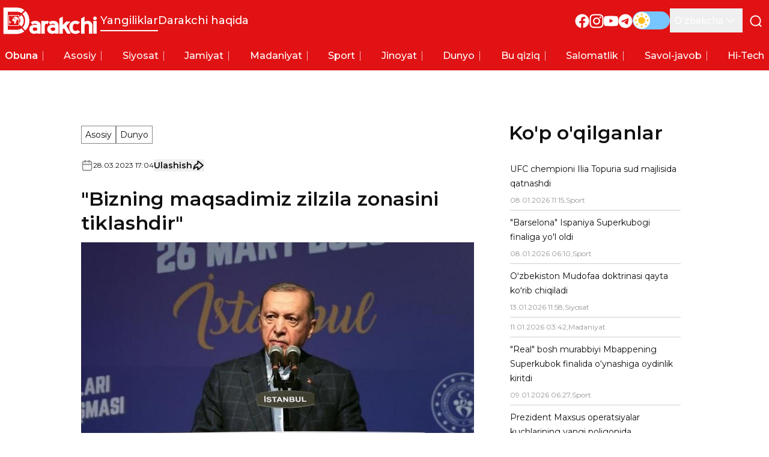

--- FILE ---
content_type: text/html; charset=utf-8
request_url: https://darakchi.uz/oz/163760
body_size: 204558
content:
<!DOCTYPE html><html lang="oz" prefix="article: http://ogp.me/ns/article#"><head><meta charSet="utf-8"/><meta name="viewport" content="width=device-width, initial-scale=1"/><link rel="preload" href="/_next/static/media/b1f344208eb4edfe-s.p.woff2" as="font" crossorigin="" type="font/woff2"/><link rel="preload" href="/_next/static/media/ba9851c3c22cd980-s.p.woff2" as="font" crossorigin="" type="font/woff2"/><link rel="preload" href="/_next/static/media/e4af272ccee01ff0-s.p.woff2" as="font" crossorigin="" type="font/woff2"/><link rel="preload" as="image" href="https://api.darakchi.uz/media/news_preview/2024/07/29/92ECFBB6-0EF2-4809-BEB4-8F1251FB3015-xl_N86xKkA_krDZJQb.medium.webp" fetchPriority="high"/><link rel="stylesheet" href="/_next/static/css/2c921fe361b9bfe9.css" data-precedence="next"/><link rel="preload" as="script" fetchPriority="low" href="/_next/static/chunks/webpack-36b7e6bd959c617d.js"/><script src="/_next/static/chunks/fd9d1056-e938dd73d53f12e7.js" async=""></script><script src="/_next/static/chunks/23-1a23bfea98a60486.js" async=""></script><script src="/_next/static/chunks/main-app-6de3c3100b91a0a9.js" async=""></script><script src="/_next/static/chunks/662-624896bc2cf0cfcf.js" async=""></script><script src="/_next/static/chunks/535-051a9cd8a99cc18b.js" async=""></script><script src="/_next/static/chunks/app/%5Blocale%5D/layout-0428bd764ce41494.js" async=""></script><script src="/_next/static/chunks/121-c3ea4e8407230792.js" async=""></script><script src="/_next/static/chunks/139-7791d195f7ab5a15.js" async=""></script><script src="/_next/static/chunks/529-d66e4b8c56c12452.js" async=""></script><script src="/_next/static/chunks/595-fdef13eee7f0cc04.js" async=""></script><script src="/_next/static/chunks/750-f5ae49416187c7b5.js" async=""></script><script src="/_next/static/chunks/936-a480f1de1c3e5486.js" async=""></script><script src="/_next/static/chunks/app/%5Blocale%5D/(pages)/(ads)/layout-76873bb205a363d2.js" async=""></script><script src="/_next/static/chunks/173-04bfaefe70d9287e.js" async=""></script><script src="/_next/static/chunks/180-7cc3c71cc2e307d4.js" async=""></script><script src="/_next/static/chunks/app/%5Blocale%5D/(pages)/(news)/%5Bid%5D/page-fa47ffea21a68643.js" async=""></script><script async="" src="https://yandex.ru/ads/system/header-bidding.js"></script><link rel="preload" href="https://yandex.ru/ads/system/context.js" as="script"/><title>&quot;Bizning maqsadimiz zilzila zonasini tiklashdir&quot; - Darakchi.uz</title><link rel="manifest" href="/manifest.webmanifest" crossorigin="use-credentials"/><meta name="keywords" content="darakchi, yangiliklar, oxirgi yangiliklar, dunyo yangiliklari, mahalliy yangiliklar, sport yangiliklari, shou-biznes yangiliklari, biznes yangiliklari, texnologiya yangiliklari, sog&#x27;liqni saqlash yangiliklari, siyosat yangiliklari"/><meta name="article:published_time" content="2023-03-28T22:04:50+05:00"/><meta name="article:modified_time" content="2024-06-27T02:26:09+05:00"/><link rel="canonical" href="https://darakchi.uz/oz/163760"/><meta property="og:title" content="&quot;Bizning maqsadimiz zilzila zonasini tiklashdir&quot;"/><meta property="og:image" content="https://api.darakchi.uz/media/news_preview/2024/07/29/92ECFBB6-0EF2-4809-BEB4-8F1251FB3015-xl_N86xKkA_krDZJQb.medium.webp"/><meta property="og:image:width" content="800"/><meta property="og:image:height" content="450"/><meta property="og:image:type" content="image/webp"/><meta property="og:type" content="article"/><meta name="twitter:card" content="summary_large_image"/><meta name="twitter:title" content="&quot;Bizning maqsadimiz zilzila zonasini tiklashdir&quot;"/><meta name="twitter:image" content="https://api.darakchi.uz/media/news_preview/2024/07/29/92ECFBB6-0EF2-4809-BEB4-8F1251FB3015-xl_N86xKkA_krDZJQb.medium.webp"/><meta name="twitter:image:width" content="800"/><meta name="twitter:image:height" content="450"/><meta name="twitter:image:type" content="image/webp"/><link rel="icon" href="/favicon/favicon-32x32.png" type="image/png" sizes="32x32"/><link rel="icon" href="/favicon/favicon-16x16.png" type="image/png" sizes="16x16"/><link rel="apple-touch-icon" href="/favicon/apple-touch-icon.png" sizes="180x180"/><link rel="mask-icon" href="/favicon/safari-pinned-tab.svg" color="#e01214"/><meta name="next-size-adjust"/><script src="/_next/static/chunks/polyfills-78c92fac7aa8fdd8.js" noModule=""></script></head><body class="flex min-h-screen flex-col __className_99ebac"><script>!function(){try{var d=document.documentElement,c=d.classList;c.remove('light','dark');var e=localStorage.getItem('theme');if('system'===e||(!e&&true)){var t='(prefers-color-scheme: dark)',m=window.matchMedia(t);if(m.media!==t||m.matches){d.style.colorScheme = 'dark';c.add('dark')}else{d.style.colorScheme = 'light';c.add('light')}}else if(e){c.add(e|| '')}if(e==='light'||e==='dark')d.style.colorScheme=e}catch(e){}}()</script><main class="flex flex-1 flex-col bg-[#f8f8f8] text-111010 dark:bg-171717 dark:text-white"><header class="relative z-10 bg-primary text-white"><div class="mx-auto flex max-w-7xl items-center justify-between py-3"><button type="button" aria-label="Menyuni ochish" class="block p-2.5 lg:hidden"><svg xmlns="http://www.w3.org/2000/svg" viewBox="0 0 24 25" fill="none" class="h-6 w-6 stroke-white"><path d="M3 12.5H21M3 6.5H21M3 18.5H21" stroke-width="2" stroke-linecap="round" stroke-linejoin="round"></path></svg></button><div class="absolute top-0 z-10 flex h-[100dvh] min-w-72 flex-col justify-between overflow-y-auto bg-primary px-4 py-8 text-white shadow-sidebar-menu transition-left lg:hidden -left-72"><button type="button" aria-label="Menyuni yopish" class="absolute right-3 top-3 p-2.5"><svg xmlns="http://www.w3.org/2000/svg" viewBox="0 0 24 24" fill="none" class="h-6 w-6 stroke-white"><path d="M18 6L6 18M6 6L18 18" stroke-width="2" stroke-linecap="round" stroke-linejoin="round"></path></svg></button><div class="flex flex-col gap-5"><div class="relative w-fit"><svg xmlns="http://www.w3.org/2000/svg" viewBox="0 0 128 37" fill="none" class="h-[2.813rem] w-[10.438rem] fill-white"><path fill-rule="evenodd" clip-rule="evenodd" d="M6.10996e-05 36.4995L18.9303 36.5L19.9141 36.4374C20.0479 36.4183 20.1638 36.4174 20.2985 36.4006C20.8865 36.3271 21.1894 36.2784 21.7526 36.1832C22.2936 36.0918 23.2034 35.8518 23.7421 35.6723C23.956 35.6011 24.1611 35.529 24.3672 35.4549L24.9588 35.2175C25.0594 35.1725 25.1569 35.1393 25.2532 35.0907C25.3046 35.0648 25.3425 35.0533 25.3939 35.0275C25.4507 34.9991 25.4798 34.9839 25.542 34.9582C25.7204 34.8846 26.1888 34.6367 26.3722 34.5382L26.6407 34.3854C27.3359 33.973 27.9473 33.5886 28.5796 33.0765C28.6158 33.0472 28.5984 33.047 28.6461 33.0343V32.9935C28.5842 32.977 28.1926 32.5603 28.1399 32.5077C27.8502 32.218 24.6722 29.0571 24.6237 28.9847C24.1673 29.2903 23.9168 29.4401 23.4143 29.6914C22.3659 30.2155 21.1159 30.592 19.9502 30.7253C19.767 30.7462 19.5615 30.7704 19.3763 30.7901C19.2677 30.8016 19.1763 30.7976 19.0665 30.8064C18.5459 30.8481 18.0223 30.8329 17.4894 30.8329C13.6346 30.8329 9.7798 30.8329 5.925 30.8329C5.95781 30.692 5.93859 29.5526 5.93859 29.3109L5.93871 6.30414C5.93868 6.17339 5.90993 6.15486 5.96578 6.15486H17.8835C19.408 6.15486 20.7141 6.29416 22.1149 6.76127C22.2549 6.80796 22.3881 6.85036 22.5175 6.90215C23.2202 7.18305 23.8478 7.48111 24.4797 7.90244C24.5283 7.93488 24.5971 7.99049 24.6509 8.00301C24.6666 7.94425 24.7224 7.91111 24.763 7.87052L28.5204 4.11311C28.5626 4.07096 28.5989 4.01044 28.6597 3.9942V3.95343C28.6171 3.94204 28.3654 3.73591 28.3084 3.69324L27.9532 3.43691C27.9124 3.40812 27.8788 3.38273 27.8335 3.35276C27.785 3.32068 27.7526 3.29459 27.7059 3.26288C27.5373 3.14843 27.3769 3.04631 27.203 2.93683C26.7309 2.63969 26.0985 2.28743 25.5977 2.05536L25.3166 1.92873C24.9108 1.7269 23.9636 1.3859 23.5111 1.24737L22.5282 0.980074C22.0388 0.856072 21.2955 0.721844 20.7875 0.655158C20.2649 0.586549 19.6181 0.530698 19.0793 0.501612C19.0113 0.49795 18.9312 0.501673 18.8618 0.501673H0V36.4995L6.10996e-05 36.4995Z"></path><path fill-rule="evenodd" clip-rule="evenodd" d="M26.1489 9.26365C26.2127 9.35723 26.5257 9.64671 26.6312 9.76653L26.7267 9.87491C26.7514 9.90039 26.7482 9.89972 26.7695 9.92716C26.9314 10.1356 27.1094 10.3303 27.2685 10.5424C27.643 11.0416 27.9937 11.5717 28.2769 12.1296L28.8391 13.3748C28.8792 13.4747 28.9042 13.562 28.9438 13.6642C28.9832 13.766 29.0065 13.8549 29.043 13.9591L29.229 14.5748C29.4739 15.5485 29.5276 15.9669 29.6545 16.9623C29.6859 17.2083 29.7142 17.7943 29.7125 18.1002L29.7262 18.4941C29.7262 18.5576 29.7268 18.6213 29.7267 18.6848L29.6561 20.0139C29.5636 20.9063 29.4071 21.8575 29.1436 22.7084C29.0782 22.9194 29.0123 23.1022 28.9432 23.3098C28.7255 23.963 28.4091 24.6428 28.0626 25.2285C28.0349 25.2752 28.0126 25.3157 27.9876 25.3574C27.814 25.6475 27.6261 25.9272 27.4351 26.2046C27.2584 26.4612 27.0632 26.7004 26.863 26.9371C26.7264 27.0984 26.5919 27.2627 26.4409 27.4119C26.345 27.5066 26.2484 27.6477 26.1387 27.7212L30.1169 31.7062C30.1911 31.6553 30.3374 31.4923 30.4091 31.4208C30.4338 31.3961 30.4543 31.3784 30.4769 31.3527L31.1499 30.5989C31.3525 30.3715 31.5463 30.1317 31.7298 29.8878C32.0181 29.5045 32.2949 29.1197 32.5609 28.7213C32.6024 28.6591 32.6317 28.6076 32.6723 28.5473C32.8297 28.3143 32.9585 28.0778 33.1021 27.8356C33.2262 27.6265 33.3315 27.4048 33.4504 27.1919L33.5491 27.0052C33.5689 26.9699 33.5826 26.9388 33.5992 26.9058C33.8275 26.452 34.0244 25.9782 34.2107 25.5061C34.2382 25.4363 34.2603 25.3739 34.287 25.297C34.3131 25.2218 34.3384 25.1652 34.3652 25.0899C34.417 24.9449 34.4624 24.8116 34.5114 24.6653C34.6887 24.1349 34.889 23.4215 35.0001 22.871L35.1812 21.9107C35.2763 21.408 35.3145 20.893 35.3679 20.3851C35.3856 20.2171 35.4017 20.0345 35.4062 19.8526L35.4197 19.5807C35.4198 19.487 35.4339 19.4194 35.4337 19.3093L35.4473 18.263C35.4473 18.1677 35.4479 18.0723 35.4478 17.9771C35.4476 17.8834 35.4335 17.8159 35.4337 17.7058C35.4344 17.3351 35.3521 16.3703 35.3226 16.1047C35.2658 15.5938 35.1935 15.1191 35.0997 14.6153C34.9566 13.8465 34.7695 13.0768 34.5215 12.3397C34.4757 12.2033 34.432 12.0503 34.3778 11.9127C34.128 11.2777 34.0114 10.932 33.7032 10.2908L33.1734 9.25776C33.1517 9.21723 33.1409 9.20594 33.119 9.16276C32.9927 8.91362 32.831 8.68814 32.6893 8.45088C32.6518 8.38803 32.6162 8.33966 32.5773 8.27752C32.3972 7.98953 32.1979 7.7064 31.9937 7.43428C31.9117 7.32508 31.8348 7.21442 31.7479 7.10931C31.7028 7.05477 31.6679 7.00624 31.6228 6.94899C31.5772 6.89084 31.5404 6.84885 31.4967 6.7897C31.3145 6.54298 30.8035 5.96145 30.5654 5.72345C30.5186 5.67667 30.4646 5.62954 30.4233 5.58013C30.3532 5.49629 30.2175 5.34119 30.1339 5.28516L26.1489 9.26341V9.26365Z"></path><path fill-rule="evenodd" clip-rule="evenodd" d="M21.4024 14.0084L21.6775 14.304C21.7845 14.4116 22.0109 14.7159 22.101 14.8454C22.1546 14.9225 22.1993 14.9994 22.2475 15.0794C22.3906 15.3167 22.532 15.6011 22.6352 15.8603C22.7822 16.2291 22.9005 16.6413 22.975 17.0697C23.2041 18.3875 23.1263 19.8811 22.6391 21.1157C22.5663 21.3003 22.4795 21.474 22.3945 21.6456L22.1852 22.007C21.9541 22.3507 21.8647 22.4714 21.5959 22.7767C21.5341 22.8469 21.4523 22.9026 21.4023 22.9773C21.4502 23.0487 24.2156 25.7969 24.5992 26.1809C24.6367 26.2184 24.6635 26.2649 24.7181 26.2794C24.7379 26.2052 24.9489 26.0467 25.0327 25.9417L25.3392 25.5959C26.165 24.6198 26.8375 23.4723 27.2441 22.2554C27.3861 21.8307 27.4261 21.6558 27.5338 21.227C27.6715 20.6787 27.7473 20.0902 27.7902 19.5265C27.7965 19.4437 27.8144 19.3118 27.817 19.227L27.823 18.9999C27.8386 18.7395 27.8397 18.2076 27.8186 17.9344C27.8065 17.7771 27.8162 17.7054 27.7914 17.4715C27.7573 17.1493 27.75 16.9183 27.6942 16.5903C27.4836 15.3527 27.2381 14.5098 26.6659 13.3651C26.5923 13.2179 26.5178 13.0824 26.4346 12.9441L26.0609 12.3394C26.0144 12.2708 25.9697 12.2096 25.9197 12.1409C25.8927 12.1038 25.8808 12.0808 25.8539 12.0436L25.3528 11.4033C25.1511 11.1652 25.0121 11.029 24.8052 10.8094L24.7462 10.746C24.7301 10.7293 24.7389 10.7349 24.7182 10.7197C24.6596 10.7354 24.3491 11.0684 24.3003 11.1172C24.0574 11.3601 21.471 13.9624 21.4024 14.0083L21.4024 14.0084Z"></path><path d="M122.992 18.769H127.681V36.187H122.992V18.769Z"></path><path d="M117.086 25.4329C117.086 24.6536 116.772 23.9846 116.144 23.4261C115.516 22.8676 114.818 22.5883 114.052 22.5883C113.317 22.5883 112.635 22.8546 112.006 23.3871C111.378 23.9196 111.064 24.6016 111.064 25.4329V36.1876H106.375V15.3795L111.064 12.8467V20.1724C112.106 19.1333 113.531 18.6138 115.339 18.6138C116.259 18.6138 117.109 18.7696 117.891 19.0813C118.672 19.3931 119.346 19.8347 119.913 20.4062C120.48 20.9777 120.932 21.6596 121.27 22.452C121.607 23.2443 121.775 24.121 121.775 25.0822V36.1876H117.086V25.4329V25.4329Z"></path><path d="M98.7068 36.5001C97.3583 36.5001 96.1554 36.2858 95.0981 35.8571C94.0408 35.4285 93.1444 34.8115 92.4088 34.0062C91.6733 33.201 91.114 32.2332 90.7309 31.1032C90.3478 29.9732 90.1562 28.7198 90.1562 27.3429C90.1562 26.0701 90.3631 24.8881 90.7769 23.797C91.1906 22.706 91.7806 21.7707 92.5467 20.9914C93.3129 20.2122 94.217 19.6017 95.259 19.16C96.301 18.7184 97.4503 18.4976 98.7069 18.4976C99.994 18.4976 101.136 18.7313 102.132 19.1989C103.128 19.6666 103.994 20.277 104.729 21.0304L101.143 23.6412C100.806 23.2775 100.469 23.0047 100.132 22.8229C99.7949 22.641 99.3199 22.5501 98.7069 22.5501C97.5423 22.5501 96.6229 22.9852 95.9487 23.8555C95.2744 24.7257 94.9374 25.9013 94.9374 27.382C94.9374 29.0186 95.2438 30.2655 95.8568 31.1228C96.4697 31.98 97.4197 32.4086 98.7069 32.4086C99.7183 32.4086 100.638 32.0319 101.465 31.2786L105.281 33.5776C103.381 35.5259 101.189 36.5001 98.7069 36.5001H98.7068Z"></path><path d="M82.831 28.7451L81.314 30.3037V36.1876H76.625V15.2237L81.314 12.8467V24.2249L85.911 19.51H91.9333L86.1409 25.5887L92.4389 36.1876H87.1983L82.831 28.7451Z"></path><path d="M70.7992 35.2525C70.3395 35.5383 69.7496 35.7916 69.0447 36.0124C68.3397 36.2332 67.5506 36.3436 66.6925 36.3436C65.7655 36.3436 64.8996 36.2007 64.0798 35.9149C63.2677 35.6292 62.5552 35.22 61.9575 34.6875C61.3599 34.1549 60.8773 33.5055 60.5248 32.7391C60.1723 31.9728 59.9961 31.109 59.9961 30.1479C59.9961 28.1216 60.6704 26.589 62.0265 25.5499C63.3827 24.5107 65.1678 23.9912 67.3821 23.9912C68.0027 23.9912 68.585 24.0366 69.1367 24.1276C69.6884 24.2184 70.2169 24.4068 70.7073 24.6926C70.5541 23.8159 70.2093 23.2508 69.673 22.9845C69.1367 22.7183 68.4088 22.5884 67.4894 22.5884C66.8458 22.5884 66.2559 22.7052 65.7195 22.9391C65.1832 23.1729 64.6699 23.4717 64.1795 23.8353L62.0189 20.7375C62.7544 20.0685 63.6355 19.549 64.6622 19.1723C65.6889 18.8021 66.7999 18.6138 67.9951 18.6138C70.286 18.6138 72.1018 19.1917 73.4426 20.3478C74.7758 21.5038 75.4424 23.0689 75.4424 25.0433V36.1876H70.7993V35.2525L70.7992 35.2525ZM70.7533 28.862C70.7533 28.7062 70.669 28.5568 70.4928 28.4139C70.3242 28.271 70.1096 28.1476 69.8415 28.0437C69.5809 27.9398 69.2975 27.8554 69.0063 27.7904C68.7075 27.7255 68.4317 27.693 68.1866 27.693C65.8497 27.693 64.6851 28.4853 64.6851 30.07C64.6851 30.7454 64.9916 31.2844 65.5968 31.6871C66.2021 32.0898 66.9223 32.291 67.7651 32.291C68.0179 32.291 68.3091 32.2651 68.6538 32.2131C68.9986 32.1612 69.3205 32.0767 69.6346 31.9599C69.941 31.843 70.2092 31.7001 70.4237 31.5312C70.6459 31.3623 70.7532 31.174 70.7532 30.9662V28.8619L70.7533 28.862Z"></path><path d="M60.5615 23.213C59.734 22.8233 59.1977 22.6284 58.9525 22.6284C58.125 22.6284 57.5351 22.9077 57.1826 23.4662C56.8301 24.0248 56.6539 24.7196 56.6539 25.551V36.1887H51.9648V18.7707H56.6539V19.6669C57.3894 18.9915 58.4161 18.6538 59.7339 18.6538C60.5307 18.6538 61.3276 18.8746 62.1244 19.3163L60.5614 23.2129L60.5615 23.213Z"></path><path d="M46.2504 35.2525C45.7906 35.5383 45.2007 35.7916 44.4958 36.0124C43.7909 36.2332 43.0017 36.3436 42.1437 36.3436C41.2166 36.3436 40.3508 36.2007 39.531 35.9149C38.7189 35.6292 38.0063 35.22 37.4087 34.6875C36.8111 34.1549 36.3284 33.5055 35.976 32.7391C35.6235 31.9728 35.4473 31.109 35.4473 30.1479C35.4473 28.1216 36.1215 26.589 37.4776 25.5499C38.8338 24.5107 40.619 23.9912 42.8332 23.9912C43.4539 23.9912 44.0362 24.0366 44.5878 24.1276C45.1395 24.2184 45.6681 24.4068 46.1585 24.6926C46.0053 23.8159 45.6605 23.2508 45.1242 22.9845C44.5878 22.7183 43.8599 22.5884 42.9406 22.5884C42.297 22.5884 41.707 22.7052 41.1707 22.9391C40.6343 23.1729 40.121 23.4717 39.6306 23.8353L37.47 20.7375C38.2055 20.0685 39.0867 19.549 40.1134 19.1723C41.1401 18.8021 42.251 18.6138 43.4463 18.6138C45.7371 18.6138 47.553 19.1917 48.8938 20.3478C50.227 21.5038 50.8936 23.0689 50.8936 25.0433V36.1876H46.2505L46.2504 35.2525ZM46.2044 28.862C46.2044 28.7062 46.1201 28.5568 45.9439 28.4139C45.7753 28.271 45.5608 28.1476 45.2926 28.0437C45.0321 27.9398 44.7486 27.8554 44.4575 27.7904C44.1587 27.7255 43.8828 27.693 43.6377 27.693C41.3009 27.693 40.1362 28.4853 40.1362 30.07C40.1362 30.7454 40.4427 31.2844 41.048 31.6871C41.6533 32.0898 42.3734 32.291 43.2162 32.291C43.4691 32.291 43.7602 32.2651 44.105 32.2131C44.4498 32.1612 44.7716 32.0767 45.0857 31.9599C45.3922 31.843 45.6604 31.7001 45.8748 31.5312C46.097 31.3623 46.2043 31.174 46.2043 30.9662L46.2044 28.862Z"></path><path d="M125.32 17.6906C126.687 17.6906 127.795 16.5826 127.795 15.2159C127.795 13.8492 126.687 12.7412 125.32 12.7412C123.954 12.7412 122.846 13.8492 122.846 15.2159C122.846 16.5826 123.954 17.6906 125.32 17.6906Z"></path></svg><div class="absolute left-[0.95rem] top-3.5 size-4 overflow-hidden rounded-full outline outline-[.3px] -outline-offset-[.3px] outline-white"><svg xmlns="http://www.w3.org/2000/svg" viewBox="0 0 547 140" class="animated-earth block h-4 w-auto fill-white"><path d="M120.95 45.907l-1.18 1.573-.784.786-1.57.865-.236.71s-.628.63-.55 1.022c.08.393.08 1.1.08 1.1s-1.1 1.024-1.57 1.338c-.472.314-1.1 1.022-1.1 1.022s-.393.473-.628.63c-.236.157-.628.63-.942 1.1-.315.473-.63.787-.786 1.023-.157.236-.628.786-.863 1.652-.235.865-.863 1.887-.863 1.887l-.157.393c.078 1.338.078 1.574.235 2.046.157.47.315.314.157 1.337-.157 1.022-.157 1.415-.314 1.887s-.628 1.337-.784 1.73c-.158.394.314 1.1.314 1.1s.235 1.024.078 1.26c-.157.236.08.708.08.708s.94.55 1.255.865c.315.315.865.787.943 1.023.08.236.707 1.337.785 1.573.08.236.707 1.1.864 1.337.157.236.942 1.1.942 1.1s1.02.787 1.257 1.102c.236.314.943.472 1.178.707.236.236.785.157 1.1.394.314.236.942-.158 1.256 0 .314.157 1.178-.157 1.413-.315.236-.156.785-.706 1.178-.47.392.235.628 0 .942.078.314.08.785-.314 1.1-.314.313 0 1.098-.315 1.334-.315s1.022-.474 1.336-.474c.314 0 .706-.313 1.1-.156.39.156.234-.315.94-.08.708.236.943 0 1.18.236.234.237.55 0 .784.316.236.314.628.55.707.865.078.314.55.63.55.63l.47.077s.63-.47.785-.156c.157.314.864.236.864.236l.707.786.235.315s.472 1.258.393 1.73c-.078.472-.078 1.494-.313 1.73-.236.236-.393 1.26-.393 1.26s-.314.313.393.942c.707.63 1.178 1.18 1.413 1.494.236.316.864 1.182.942 1.732.08.55.236.865.55 1.573.314.708.707.786.785 1.573.08.787.236.787.157 1.337-.078.55-.314.63-.078 1.022.235.394.55 1.102.47 1.338-.078.235-.235 1.258-.235 1.258l-.156.472-.706 1.338-.472.707c-.157.55-.47 1.1-.392 1.887.078.787-.392.787.235 1.573.628.787.94 1.652 1.334 2.36.393.708.628 1.416.707 1.887.08.472.393.63.55 1.26.157.628.236.942.236 1.336 0 .393-.08 1.416.08 1.652.155.236.234.944.313 1.258.077.315-.237.394.234.944.47.55.785.865 1.1 1.26.313.392.235.235.47.785.236.55.55.866.63 1.337.077.47.155 1.65.39 2.2.237.552.55 1.103.55 1.103s.865.55 1.18.472c.312-.08.94-.786 1.412-.55.47.235.864 0 1.256 0 .393 0 .785-.473 1.178-.473.393 0 .942-.63 1.257-.472.314.157.706-.158 1.098-.55.393-.393.63-.708 1.335-1.337.707-.63.628-.63 1.1-1.023.47-.393.942-1.26 1.49-1.416.55-.157.708-.707.865-1.1.157-.394.235-.63.47-.945.237-.315.08.08.472-.944.393-1.023.865-1.416 1.257-1.652.392-.236.628-.708.863-.787.236-.08.63.236.472-.472-.158-.707 0-1.73-.158-1.966-.157-.237-.393.55-.314-.63.08-1.18.942-2.36.942-2.36s1.178-1.494 1.57-1.73c.393-.236.47-.472 1.02-.787.55-.314 1.728-1.1 1.728-1.494 0-.394.472-1.417.472-1.653s0-.472-.157-1.81c-.157-1.336.157-1.02-.314-2.28-.472-1.258-.55-2.83-.865-3.224-.314-.394-.157-1.417-.157-1.73 0-.315.55-1.102.785-1.416.236-.315 1.256-1.574 1.256-1.574s1.57-1.808 2.12-2.673c.55-.866 1.098-1.652 1.49-1.966.394-.315 1.336-1.024 1.885-1.81.55-.786 1.65-2.28 1.728-2.517.078-.235.706-1.022.706-1.022s.863-1.023 1.02-1.573c.157-.55.942-3.618.785-3.46-.157.157-1.1.314-1.413.392-.314.08.47.393-1.806.237-2.277-.157-3.454.236-3.454.236-.708-.157-1.257.63-1.493-.472-.236-1.1-.394-1.73-.864-2.516-.47-.787-.786-1.1-1.492-2.124-.706-1.022-.628-.55-1.257-1.337-.627-.786-.785-.55-1.177-1.573-.393-1.022-.707-.63-1.178-2.045-.47-1.417-.785-1.574-1.02-2.36-.236-.787-.55-1.023-.707-1.73-.157-.71-1.963-4.327-2.2-4.563-.234-.235-.627-1.494-.548-1.258.078.235 1.178 1.02 1.178 1.02s.627-.235.863-.235 1.178.866 1.178 1.18c0 .315 1.65 1.81 2.042 2.91.392 1.1.864 1.888.942 2.202.078.315.864 1.574 1.178 2.046.313.472 1.334 1.415 1.49 1.887.158.472 1.65 2.045 1.65 3.068 0 1.022.706 2.36.785 2.673.08.316 1.492.71 1.492.71l1.885-.472s2.826-1.81 3.14-1.81c.314 0 2.827-1.18 2.827-1.18s1.02-.943 1.727-1.493c.707-.55 1.492-1.573 1.65-2.045.156-.473.47-.55 1.098-1.26.628-.707 1.492-1.415.942-1.887-.55-.47-.864-.314-1.648-1.1-.786-.787-.707-.63-1.257-1.653-.55-1.022.078-2.202-1.1-1.022-1.178 1.18-.707 1.495-1.885 1.73-1.177.237-1.65 1.023-2.198.237-.55-.787-1.1-.315-1.414-1.495-.314-1.18-.55-1.26-.628-1.73-.078-.472 0-.472-.628-1.652s-.157-2.99.236-1.966c.392 1.022 1.02 1.18 2.04 1.887 1.022.707 1.493 1.258 2.435 1.337.942.078 1.728 0 1.885.156.157.158.313-.078.706.08.392.157.548-.236.706.392.157.63 1.02.708 1.413 1.1.392.394.392.237 1.413.394 1.02.157 2.434.157 2.434.157l1.49-.08 1.73.158s1.256.708 1.57.708c.313 0 .392.865 1.177 1.337s.942.55 1.413 1.1c.472.552.393.788 1.02 1.338.63.55 1.65-.078 1.807-.314.157-.236.942-.63.786 0-.158.63.784.393.55 1.888-.237 1.494-.394 1.1 0 2.123.39 1.023 2.118 4.17 2.197 5.113.08.943.55.63.628 1.495.08.864.55 1.18.55 1.808 0 .63.55.787.628 1.26.08.472.942.078 1.178 0 .237-.08 1.335-1.102 1.335-1.102s.472-.156.393-.943c-.08-.786 0-.63 0-1.81 0-1.18-.47-1.18-.235-2.358.235-1.18.863-1.888 1.02-2.438.157-.552.786-1.496 1.1-1.575.313-.078 2.04-.943 2.434-1.494.392-.55 1.02-1.18 1.65-1.808.627-.63 1.726-1.415 1.962-1.18.234.236.156.158.548.158.393 0 1.1.315 1.65.393.55.08 1.648 1.416 1.884 2.124.235.708.078.55.942 1.573.864 1.022 1.65.393 1.65 1.65 0 1.26 0 1.18.392 1.653.392.472.863-.865 1.334-.707.47.157.55-.158.942 1.1.392 1.26.628 1.26.707 2.518.077 1.258-.08.078-.08 1.1 0 1.023-.08 1.102.08 2.045.155.944.705 1.258.627 1.415 0 0 .47-1.337.313-2.28-.156-.944 0-2.28.393-2.674.393-.393.786-.786 1.1.237.314 1.022.47.236 1.177 1.415.707 1.18 1.335.944 1.413 1.494.08.55.472.63 1.02 1.1.55.474 1.022-.077 1.65-.55.63-.47 2.355-2.2 2.435-2.91.078-.707.784-.55-.472-2.358-1.257-1.81-1.257-2.44-2.59-3.54-1.335-1.1-2.12-1.18-1.1-2.595 1.02-1.416 1.492-2.36 2.12-1.966.628.393 1.727.314 1.727 1.887s-.314 3.304.785 1.416c1.1-1.888 1.65-2.99 1.335-2.674-.314.315.706-.63.706-.63s.078-.707 1.413-1.02c1.335-.317 1.727-.473 2.2-.71.47-.236 1.805-1.81 2.04-2.516.235-.708.864-1.967.707-2.517-.157-.55-.943-3.224-1.1-3.146-.156.08-.078.08-1.098-1.022-1.022-1.1-1.728-1.888-1.885-2.36-.157-.472-.55-.55-.08-1.18.473-.63.708-.55.787-1.1.078-.55.706-1.023-.472-.63-1.177.393-.314.158-1.335.08-1.02-.08-3.69.55-2.354-1.102 1.334-1.652 1.726-2.674 1.962-2.674s1.414-1.338 1.492-.08c.078 1.26.55.944.628 1.73.08.787 1.65-.864 1.65-.864s.548.157.94.55c.393.393.393 1.652.393 1.652s-.313-.394.55.236c.864.63 1.806.314 1.806 1.65 0 1.338 0 1.417.55 1.732.55.314 1.098.157 1.57-.236.47-.393 1.256-1.81 1.256-1.81s.08-.55-1.178-1.336c-1.256-.787-2.04-1.337-2.51-1.73-.473-.394-.316-1.573.155-2.046.472-.472.707-.708.55-1.337-.158-.628.235-1.1 1.413-1.02 1.178.078 1.413-.08 1.413-.08s.236.157.236-.315c0-.47 1.49-2.674 1.098-2.674-.393 0 .08-.55-.157-1.414-.235-.866.786-2.202-.077-2.832-.864-.63-1.1-.944-1.65-1.887-.55-.945-.47-1.1-2.512-1.338-2.04-.237-2.982.47-3.454-.158-.47-.63-.706.944-1.02-.944-.314-1.887.47-3.146.47-3.146s1.257-.786 1.57-1.337c.315-.55 1.57-.787 2.593-.393 1.02.393 2.51.314 3.768.55 1.256.236 1.177 1.023 1.805 0 .628-1.022 0-1.494.47-2.044.473-.55 1.022-1.416 1.415-.866.392.55 1.178 1.1 1.806.393.628-.707.864-.786.864-.786l.313.314s.708-.394.708.314.707 1.495.314 2.045c-.393.55-.942.472-.942 1.81 0 1.337 0 1.1.863 2.202.864 1.1 1.414.157 1.57 1.337.158 1.18.314.944 1.18 1.73.862.786.705.786 1.333 1.258.63.472.943.945.943.158 0-.787.077-1.18 0-1.888-.08-.707.627-1.258.155-2.438-.47-1.18-.078-1.1-1.02-1.966-.943-.865-1.57.157-1.884-1.1-.314-1.26 1.492-1.81 1.964-1.968.47-.156 1.177-1.1 1.334-.47.157.628-1.178 2.91 1.1.47 2.276-2.438 1.256-1.415 1.256-1.415s1.177-.157 1.413 0c.235.157.864-.708.628-.63-.236.08-2.512-1.258-2.512-1.258l-1.65-.943s.55-.394.943-.315c.393.08.472-.786.864-.865.393-.08 3.062.55 3.612.865.55.315 2.512.393 2.276.236-.235-.157-1.49-1.1-1.57-1.416-.078-.314-2.826-.944-3.69-.865-.864.078-1.648.314-2.355.078-.707-.236-1.727-.865-2.277-.865s-7.46-1.337-7.773-1.258c-.314.078-.785 1.573-1.02 1.337-.236-.236-.63-.236-1.73-.55-1.097-.315-2.59-.552-4.553-.71-1.962-.156-3.297.16-3.846-.47-.55-.63-1.727-.394-3.062-.473-1.335-.077-2.905 0-3.612 0-.707 0-2.355-.077-2.748-.156-.393-.08-.864-.63-1.335-.708-.47-.08-.393-.235-1.335-.393-.942-.157-.863-1.18-1.177-.315-.314.866-.158.63-.628.944-.472.315-.943.944-1.257.944-.314 0-1.57.08-1.806-.08-.236-.156-.628-.313-1.413-.313s-.785.078-1.805-.08c-1.02-.156-1.806-.078-2.748-.55-.943-.47-.943-.786-1.728-.707-.785.08-.785-.158-1.885-.158s-2.434.63-3.14.708c-.707.08-2.277-.08-2.827-.314-.55-.236-.707-.787-2.748-.55-2.042.235-3.22.235-2.827-.394.393-.63.864-1.26 1.1-1.337.235-.078.784-.47.39-.628-.39-.158-.784-.393-1.725-.472-.943-.08-.865.314-2.278.157s.786-.55-2.12-.472c-2.904.08-3.61.315-3.925.315-.314 0-.707-.63-1.492.314s-1.885 1.494-3.455 1.573c-1.57.08-1.65-.157-3.14.393-1.492.55-2.434-.157-2.12 1.1.314 1.26.707 1.732.707 1.968 0 .235-.707 1.81-1.57.865-.865-.944-2.435-4.64-1.728-2.124.706 2.516 2.276 3.38.785 3.774-1.492.394-1.335-.157-1.57-.314-.236-.158 0-1.26-.08-1.888-.078-.63-.235-1.022-.55-1.337-.312-.315-.234-.787-.862-.944-.63-.156-.08-.47-1.1-.47s-1.884-.63-1.648.786c.235 1.415.47.472 1.098 1.81.628 1.336 1.806.392.943 1.336-.864.943-3.14.63-3.69.236-.55-.394-.393.157-1.414-.55-1.022-.71-.707-1.26-1.885-.71-1.178.552-1.57 1.574-2.042 1.18-.47-.393-1.57.55-1.962.08-.392-.472-1.963-.472-2.276 0-.315.472-1.257.393-2.59 1.022-1.336.63-.944.08-2.593 1.416-1.648 1.337-2.59 2.438-3.14 1.573-.55-.866-3.533-2.36-2.355-2.597 1.178-.236 1.728-.708 2.356-.157.63.55 1.65.393 1.806 0 .157-.394.865-.787-.078-1.258-.942-.473-1.02-.158-2.512-.708-1.492-.55 0-.394-2.042-.708-2.04-.315-2.905-.472-3.455-.63-.55-.157-1.336 0-2.12-.078-.786-.08-1.335-.236-2.042-.157-.706.078-1.1-.08-2.04.63-.944.707-1.65 1.022-2.28 1.572-.627.55-2.275 1.65-2.746 2.044-.472.393-2.12 1.652-2.278 2.124-.157.472.157.865-.47 1.18-.63.314-1.257.314-1.728.392-.472.08 0-.707-.472.08-.47.786-.314 3.617.08 3.224.39-.394.156-1.652 1.883-.472 1.728 1.18 2.827 1.022 2.748 2.123-.078 1.1 1.178 1.023 1.335 1.26.157.235.942-.316.942-.316s1.728-1.102 1.728-1.652c0-.55 1.1-1.81 1.1-1.81s-.787-.392-.787-1.18c0-.785.236-1.022.393-1.808.157-.786-.864 0 1.492-1.495 2.355-1.494 2.512-.47 2.512-.47s.314.313-.08.785c-.39.472-1.098 1.73-1.255 1.888-.157.157.707 1.416 1.1 1.416.392 0 1.177-.315 1.648-.237.472.08 1.257-.235 1.492-.078.236.156.785.628.392 1.022-.392.393-1.256.864-1.884.708-.628-.157-1.57-1.26-1.02.314.55 1.573-.08 1.966-.55 1.888-.47-.08-1.492-.865-1.335.314.157 1.18-1.02 1.966-1.256 1.966s-.707-.078-.707-.078-.707-.08-1.1-.08c-.39 0-1.177.394-1.412.71-.236.313-.55.078-.942.078-.392 0 0-.472-.785-.63-.784-.157-1.256-.314-1.727 0-.47.315-1.177.472-1.492.236-.314-.236.158-.787-.47-.47-.63.313-1.1 1.178-1.336 1.257-.235.078.707 0-.235.078-.942.08-1.335.316-1.806.473-.472.157.156 1.1-.708 1.415-.863.316-.235-.392-1.1.316-.863.708-1.02 1.337-1.333 1.415-.316.08-.237.237-.944.316-.706.08-.628.157-1.02.236-.393.078.078.236-.786.078-.864-.157-1.49.158-1.335.473.157.314 3.063 1.18.864 1.1-2.2-.078-1.492.315-1.02.63.47.314.705.63.94.708.237.08.63 1.023.63 1.023s.627-.08.234.472c-.392.55.157.708-.235 1.416-.394.71-.394.237-.708.394-.314.157-.785.708-1.65.236-.863-.472-1.49-.708-2.51-.786-1.022-.08-.316-.236-1.022.314-.707.55-.864 1.18-.785 1.887.08.708.157 1.652-.08 2.124-.234.47-.234.943-.078 1.65.158.71.63 1.024.63 1.024s1.098.157 1.334.236c.236.078.707-.157 1.335.235.63.394 1.257.55 1.65.08.392-.472 1.962-1.023 2.434-1.495.47-.472.784-.63.548-1.1-.235-.473.47-1.653.864-1.89.392-.234 1.256-.47 1.256-.47l.942-1.416s.785-.866 1.178-.787c.392.08 2.59.866 2.434-.157-.157-1.023.157-1.337.392-.944.236.393.864.236.864.236s.314-.157.55.08c.235.234.55 1.258 1.02 1.493.472.236.864.472 1.178.63.314.157.628 0 1.257.55.628.55 1.256.865 1.334 1.1.08.237.63.787.63.787s.548.158.39.473c-.156.314-.94 1.258-1.334 1.415-.392.157-1.413-.158-1.02.157.392.315.942.708 1.177.472.236-.237 1.727-1.81 1.727-1.81s-.078.08 0-.393c.08-.472 0-1.022.393-.787.393.237.628.55.785.237.157-.315.314-.158-.078-.394-.393-.236-1.335-1.573-1.806-1.65-.47-.08-1.65-.867-1.65-.867s-.234-.236-.783-.865c-.55-.628-.707-.47-.864-1.02-.157-.552-.63-1.26.235-1.103.864.158 1.413.708 2.2 1.18.784.472.627.63 1.334 1.1.706.473.785.945 1.334.867.55-.08 1.178.314 1.178 1.022s.157 1.494.314 1.652c.157.158.628.472.785.787.157.314.47 1.1.707 1.415.235.315.47.55.706.944.236.393.314-.08.55.08.235.156.55.077.55-.237 0-.315.078-.866.078-.866s1.1-.313.785-.47c-.315-.158-1.257-1.102-1.18-1.416.08-.315 0-.944.394-.865.392.077.785.785 1.65.156.863-.63 1.883-.944 1.57 0-.315.944.078 1.1 0 2.123-.08 1.022.314.707.863 1.258.55.55.942.63 1.335.787.392.157 1.02.08 1.65.157.627.08 1.02-.236 1.57-.078.548.157 1.805-.08 2.04.078.237.157 1.18-.314 1.257.236.077.55.392-.08.156 1.18-.235 1.258-.55 2.123-.55 2.123-.863 1.653-1.177 2.046-1.57 2.125-.392.08-.628.315-1.334.236-.707-.078-1.57 0-2.59-.235-1.022-.236-2.907.236-3.692-.236-.785-.473-1.884-.08-2.356-.63-.47-.55-1.256-.472-1.57-.787-.314-.314-.47-1.18-.47.08 0 1.258-.708 1.336-.864 1.966-.158.628.235.313-.63.234-.863-.08-1.098.394-2.354-.55-1.257-.944-1.885-.944-2.513-1.337-.628-.394-1.256.707-1.884-.55-.63-1.26-1.493-.237-1.572-1.26-.078-1.022 0-.943.08-1.572.078-.63.94-1.18.55-1.416-.394-.236-.08-.63-.63-.394s-1.334.315-1.962.55c-.63.237 1.413 0-1.65.237-3.06.236-3.925.55-3.925.55s-.235-.157-.628.158c-.392.315-.942.787-1.49.55-.55-.235-.865-.156-1.336-.077-.47.078-.785-.394-1.335 0-.548.392-1.176.55-1.412.392-.236-.16-.63-.788-.63-.788zm52.526 51.752c-.235.865-1.1 2.123-1.1 2.123l-1.57.786s-.548.47-.863.55c-.314.078-1.1.472-1.1.472s-.706-.158-.47.55c.235.708.314 1.573.235 1.81-.078.235-.078.707-.078 1.337 0 .628-.236 1.414-.628 1.57-.393.16-.786.316-.707.867.08.55.08 2.202.08 2.202l1.02 1.572s.314-.236.942-.236c.627 0 1.256-.55 1.256-.55s.707.157.628-.708c-.078-.865.316-1.888.236-2.124-.078-.236.707-1.258.707-1.494s.786-1.337.786-1.73.548-1.023.627-1.494c.078-.473.157-1.573.314-1.888.158-.314.236-.63.236-.944v-.943l-.55-1.73zm61.478 10.617c-.235.314-.392 3.697-.55 4.09-.156.393-.47 2.438-.313 2.91.158.472.393 2.202.237 2.753-.158.55.078 2.28-.315 2.202-.392-.08-.55.08-.55.315 0 .236.55.707.55.707s.943 0 1.335-.078c.393-.08 1.178-.472 1.806-.472.628 0 1.02-.473 1.57-.473s1.728-.39 2.042-.234c.314.156.785-.944 1.335-.708.55.236 1.727-.55 2.277-.55s.785-.866 1.413-.708c.628.157 1.806-.315 2.356-.08.55.237 1.413-.786 1.805 0 .394.787 1.572 1.102 1.572 1.495s-.08 1.26-.08 1.26l.943-.08s1.492-.944 1.728-.944c.235 0 .785-.785.785-.392s-.472 1.26-.628 1.65c-.157.395.156.867.156.867s.786.393.472 1.1c-.314.71.078.552 0 1.102-.08.55 0 .314.313.63.316.314.866.865 1.336.786.472-.08.628-.55 1.02-.315.394.236 1.178.08 1.414.394s-1.49 1.1 1.492-.236c2.984-1.338 3.297-1.652 3.69-2.124.394-.472.865-.944 1.178-1.26.314-.313.08-.235 1.02-.943.943-.708.943-.394 1.807-1.73.864-1.338 1.49-1.81 1.65-2.046.156-.236.47-.314.548-1.26.08-.942.707-1.808.707-2.122 0-.314.235-.786.157-1.337-.08-.55.313-1.337-.158-2.123-.47-.787.235-1.1-.47-1.416-.708-.315-1.18-.157-1.336-.708-.157-.55-.786-.472-1.02-1.966-.237-1.494-1.18-1.652-1.18-1.652s-.94-.393-.705-.55c.237-.158.315-1.26.237-1.574-.08-.314-.08-1.022-.314-1.494-.236-.472-.393-1.1-.628-1.652-.236-.55-.628-.708-.786-1.337-.158-.63-.393-.865-.472-1.022-.08-.156-.236-.943-.392-.078-.157.865-.472 2.516-.472 2.516s-.628 1.338-.864 1.73c-.235.394-.47 1.417-.863 1.338-.393-.08-.63.394-.942.314-.315-.08-.786.08-1.02-.157-.236-.236-.865-.865-1.18-.944-.313-.08-.548-.708-.784-.708-.235 0-.627-.55-.55-.866.08-.314.158-1.022.237-1.337.078-.315.55-1.023.55-1.023s0-.472-.393-.472-.47 0-1.335-.08c-.865-.078-1.1-.156-1.415-.156-.313 0 .315-.16-.55.077-.862.237-1.255.866-1.805 1.417-.55.55-.078.392-.55.55-.47.158-.39-.393-.706.472-.314.865.158 1.1-.08 1.258-.234.158-1.883-.55-1.883-.55s.394-.08.08-.472c-.314-.394-.628-.944-1.1-.708-.47.236-.864.394-1.177.787-.314.394-.314.708-.55 1.023-.235.314-.863.314-.942.63-.077.314-.077 1.1-.313 1.18-.235.078-.313-.315-.55-.394-.234-.08-.156-.71-.313-.315-.157.393-.314.314-.55.943-.235.63-.314 1.18-.55 1.26-.235.078 0 .156-.706.55-.706.393-.864.393-1.884.865s-.785.472-1.49.55c-.708.08-.866.315-1.336.394-.472.078-.785.156-1.257.63-.47.47-.862.628-1.176.707-.314.078-.63.393-.63.393zm4.632-31.067c-.313.472-1.334 1.888-1.726 1.967-.393.078-.786.472-1.1.393-.314-.08-1.02 0-1.256 1.022-.236 1.023-.628 1.573-.865 1.494-.236-.078.392 1.494-.942.866-1.335-.63-.864.55-1.02.865-.158.315.234 1.18.313 1.495.08.314.315.865.63 1.336.313.472.55 1.023 1.098.866.55-.158 2.277 0 2.277 0s.63.236 1.02.236c.393 0 .472-.157.707-.157s.707-.787.628-.866c-.078-.08-.313-.314.157-.786.472-.472 1.02-.628 1.1-1.18.078-.55-.157-.55.078-.865.236-.314.785-.235.63-.55-.16-.315.155-.236-.16-.866-.312-.63-.705-.866-.39-1.652.313-.787.628-.944.55-1.416-.08-.472.39-.63-.16-1.18-.548-.55-.784-.708-1.176-.866l-.394-.156zm15.39 7.865c.314-.078 1.413-.865 1.492.55.078 1.417.156 1.023.628 1.81.47.786.784 1.023 1.334.63.55-.394 1.178-.394 1.334-1.102.158-.708.158-.708.63-.708.47 0 .627-.078.863.237.236.314.392 0 1.413.55 1.02.55 1.884.393 2.513.944.628.55.942.472 1.806.786.863.315.47-.157 1.255.708.786.865.472 1.1.864 1.494.39.394.706-.314.548.63-.157.943-1.256 0 .393 1.336 1.65 1.338 1.886 1.574 2.435 1.967.55.393.942.865.472.865-.472 0-1.964 0-2.12-.236-.158-.236-.864-.394-1.336-.944-.47-.55-1.49-.944-1.725-1.415-.236-.473-.55-.63-.942-.63-.393 0-.785.472-1.335 1.023-.55.55-.314-.314-1.02-.08-.708.237-1.492-.078-1.886-.392-.392-.315-.313-.787-.94-.55-.63.235-1.022.078-.786-.394.235-.472.078-1.1.078-1.1s.236-.788-.313-.945c-.55-.158-.55-.708-1.1-.866-.55-.157-1.412-.55-1.412-.55s-.08 0-.314-.08c-.236-.078-.236-.078-.864-.235-.628-.16-1.1-.002-1.413-.395-.315-.393-.157-.943-.157-.943s1.256.157 0-.787l-1.257-.943s.157-.08.08-.237c-.08-.158.782 0 .782 0zm-35.332-6.528s.392.394 1.02.315c.628-.08 1.1 1.258 1.492 1.73.392.472.628.708 1.492 1.258.863.55.785-.472 1.963 1.18s.63.63 1.178 1.652c.55 1.023.864 1.573 1.178 1.81.314.235.55.864.63 1.1.077.236.626.944.626 1.18s.157.865-.314 1.416c-.47.55-.864.63-.864.63s-.942-.473-1.256-.945c-.314-.472-.706-.865-1.256-1.81-.55-.943-1.178-1.965-1.492-2.437-.314-.472-.785-.944-1.02-1.416-.236-.472-.864-1.888-1.178-2.045-.314-.158-.393-.63-.943-1.18-.55-.55-.472-1.022-.707-1.337-.236-.314-.785-1.023-.785-1.023l.236-.078zM66.93 139.895c-.55-.314-1.728-.865-2.12-1.18-.392-.314-1.57-2.045-1.57-2.045l-.864-1.652s-1.02-1.258-.785-1.73c.236-.472.708-.786.708-1.022s.47-.866.078-1.1c-.393-.237-.393-.316-.628-1.024-.236-.707-.236-1.337-.55-1.494-.314-.157-.55-1.18-.864-1.258-.313-.08-.628-.63-.628-.63l-.47-6.37s-.158-2.91-.315-3.54c-.156-.63.236-1.966-.156-3.146-.393-1.18.08-2.595-.157-3.067-.236-.472.157-1.81-.08-3.067-.234-1.26.943-2.832 0-3.303-.94-.473-.234-1.18-1.02-1.18-.784 0-1.334-.394-2.04-.944-.708-.55-2.043-1.573-2.435-1.967-.392-.393-1.65-1.415-2.04-1.73-.394-.314-.787-1.652-1.1-2.045-.314-.392-.47-1.572-.943-2.28-.472-.707-1.1-1.887-1.257-2.123-.157-.236-1.885-2.28-1.885-2.28l.157-1.26s1.178-.707 1.02-.943c-.156-.236.08-.472-.47-.944-.55-.472-.47-1.337 0-1.73.47-.394 1.177-1.652 1.177-1.652l1.178-1.966s.943-1.023.943-1.73c0-.71 1.334-1.18.55-1.81-.786-.63-.393-1.18-.63-1.652-.235-.47-.078-.786.63-1.258.706-.472 1.962-2.202 1.962-2.202s.942-.236 1.178-.236c.235 0 .628-2.518 1.335-.866.706 1.652.942.787.706 1.966-.235 1.18.314.944.628.63.314-.315-.157.236.47-1.18.63-1.416.394-1.888.786-1.494.393.393.55.472 1.257.708.706.236.942.157 1.177.63.235.47.157-.16 1.492.078 1.334.236 3.22-.472 2.983.314-.235.786-.706-.08.393.786 1.1.866 1.256 1.023 1.884 1.18.628.158 1.178.08 2.12 1.023.943.942 1.178 1.02 1.413 1.493.236.472.628.157 1.02.63.394.47.943.47 1.493.47.55 0 0-.47.863.16.865.628 1.492.706 1.885 1.965.392 1.26 1.178 1.18.55 2.438-.63 1.26-1.885 1.81-1.335 1.73.55-.078 1.57-.55 1.884-.47.314.077.47-.237.942 0 .47.234.55-.316.47.234-.078.55-.078 0-.078.55 0 .552-.157-.55.785-.313.942.236.392-.473 1.492.55 1.098 1.023 1.098.708 1.49 1.26.393.55.785-.315 1.02-.08.237.236.943.078 1.65.236.707.157.236-.472 1.335.236 1.1.706 2.198.47 2.434 1.1.234.63.863.393 1.177.786.313.394.47-.157.785.394.314.55 1.256.393 1.1.943-.158.55.234.236.077 1.022-.158.788-.708 2.046-1.178 2.36-.472.315-.47.708-.785 1.1-.314.395-.236-.392-.63.71-.39 1.1-.313 1.258-.627 2.28-.314 1.022-.078 0-.314 1.022-.235 1.023-.078 1.652-.314 2.832-.235 1.18-.156 1.18-.313 2.044-.158.865.39-.393-.316 1.416-.706 1.81-.785 1.73-1.02 2.517-.236.787.078.157-.785.63-.865.47-.394.313-1.415.628-1.02.315-2.277.63-2.67.708-.39.08-1.962.55-1.49 1.494.47.944.47 1.1 0 2.282-.472 1.178-1.178 1.572-1.178 2.122 0 .55-.315 1.1-.393 1.494-.08.393.707-.394-.235.786-.943 1.18-1.022.866-1.336 1.574-.314.707 0 .156-.314.707-.314.55-1.1.786-1.1.786s.08.393-.235.236c-.314-.157-.236.078-1.414-.237-1.176-.315-1.333-1.1-1.49-.55-.157.55.078.865.785 1.415.706.55 1.884.708 1.57 1.26-.314.55-.314.55-.55.864-.235.314.315.077-.235.314-.55.235-.864 1.258-1.1 1.258-.235 0-.392.393-.706.236-.314-.157-1.1-.708-1.256-.393-.157.314-.47-.394-.393.707.08 1.1.236 1.73-.157 1.967-.392.235-1.335 0-1.335 0l-.157-.395-.55.158s-.235.944.158 1.1c.392.158.314.315.706.787.393.472.157 1.337.157 1.337s0 .236-.392.63c-.392.393-.55.708-.628.943-.08.236-.55 1.26.157 1.18.706-.08 1.256-.472 1.256.787 0 1.258.314.944-.078 1.81-.393.864-.707.942-.786 1.73-.078.785.08.864.236 1.336.157.472.55.236.157.472-.392.236-1.57 0-1.57 0zM46.672 75.873l-.55-.786s-.234-.473-.627-.55c-.393-.08-1.257-1.102-1.257-1.102s-.392-.314-.392-.865c0-.55-.314-1.415-.08-2.36.237-.943.315-2.123.237-2.438-.08-.314.392-.393-.157-.707-.55-.315-1.65-.394-2.356-.394s-1.57.238-1.727.316c-.157.08.863-2.36 1.02-2.753.157-.393.864-2.123.864-2.36 0-.235.236-.314-.235-.628-.47-.315-1.256-.472-1.728-.236-.47.235-.392-.316-.785.628s-.786 1.966-1.257 2.124c-.47.157-1.413.63-1.413.63s-1.178-.08-1.57-.158c-.393-.08-2.042-.944-2.356-1.494-.314-.55-.47-1.73-.47-2.28 0-.552.862-2.203.784-2.597-.078-.393.864-1.966.785-2.202-.08-.235.157-1.022.393-1.336.235-.315 1.413-.708 1.727-1.023.314-.313.864-.706 1.413-.864.55-.157 1.02-.314 1.414-.314.392 0 1.413-.865 1.57 0 .157.865.864.55 1.256.63.393.078.472.47 1.1-.552.628-1.022 1.256-1.337 1.256-1.1 0 .235 1.02-.08 1.177.157.156.235.47-.158 1.02.314.55.473 1.335.552 1.256.787-.078.236.314.236.314.472 0 .235.314-.55.314.864 0 1.416.393 2.28.393 2.28s.55 1.18.785.945c.235-.237.706-.866.706-.866s.785-.472.236-2.124c-.55-1.65-.157-2.123-.314-2.674-.157-.55-.157-.865.785-1.573.942-.708 3.22-2.28 3.77-2.595.548-.315 1.804-1.18 1.804-1.18s.47-.236.55-.865c.077-.63 1.57-1.73 1.648-2.045.08-.314 1.1-1.1 1.1-1.1s1.098-.63 1.02-1.023c-.08-.393 1.413-1.1 1.65-1.1.234 0 1.49.392 1.49-.316 0-.71 0-.866.786-1.495.785-.63 1.805-1.573 2.198-1.573s1.727-.708 2.277-.865c.55-.158 2.276-.944.706 0-1.57.943-.55.393-.864 1.18-.314.786-.55 1.808.942.628 1.492-1.18 1.413-1.415 1.963-1.494.55-.077.157.237 1.335-.156s1.256-.55 1.256-.55.55-.473.236-.708c-.314-.237.314-.55-.864-.08-1.178.473-1.1.55-1.885.315-.784-.235-1.962-.156-1.1-.943.865-.786 1.964-1.022 1.257-1.337-.706-.314-2.512.08-2.747.157-.236.08-.786-.078-1.257 0-.47.08-.314-.628 0-.786.315-.156 1.335-.63 2.59-.943 1.257-.315 4.32-.393 5.026-.393.707 0 1.65.157 2.2-.236.548-.393 1.648-1.022 1.805-1.337.156-.314.784-.785.784-.785s.706-.708.314-1.023c-.393-.314-.786-1.022-1.1-.865-.313.157-.078 1.1-.706.078s-.55-1.18-.864-1.415c-.314-.236-.628-.08-.392-1.18.235-1.1.157-1.573.157-1.573s.235-.943 0-1.022c-.236-.08-.392-.314-.785-.08-.393.237-2.59 1.338-3.062 1.574-.47.235-1.1-.945-.864-1.495.236-.55.078-.236-.235-1.022-.314-.787-1.57-.945-2.042-.945-.47 0-1.57-.708-1.884-.235-.313.47-1.962 1.965-2.276 2.123-.314.158-.785-1.337-1.02 1.1-.237 2.44.863 3.147-.393 3.305-1.255.158-2.355.865-2.355.865s-1.02.08-1.02.708c0 .63-.393 2.124-.864 2.28-.47.16-1.648-.077-2.04-.55-.393-.47.078-2.2.078-2.2l.707-.71s-5.025-.785-4.947-1.1c.08-.315-1.492-.865-1.65-1.337-.156-.472-.235-1.495-.077-1.888.158-.393 2.278-2.28 3.377-2.674 1.1-.393 2.983-1.258 3.533-1.416.55-.157 1.492-.078 1.806-.47.314-.395.392-1.102.392-1.102s-.157-1.102.157-.945c.314.16.864.395.943.63.078.237.078.787.628.158.55-.63 1.256-.866 1.884-1.18.628-.315 1.57-.236 2.12-.55.55-.315 1.492-.63 1.57-1.416.08-.786-.235-.55-.628-.63-.392-.078.157.08-1.177.71-1.335.628-.943.156-1.885.628-.942.472-1.02.55-1.1.157-.078-.393.158-1.022.158-1.022s.08-.08-.47-.236c-.55-.158-.55.078-.63-.63-.078-.708.393-1.73-.392-1.416-.785.315-1.49-.236-2.04 1.337-.55 1.574-2.435 3.226-2.906 2.832-.47-.393-.55-.472-.943-.472-.392 0-.942-.47-1.648-.55-.708-.08-2.828-.08-3.377 0-.55.08-1.178-.315-1.65.158-.47.47-1.177 1.1-1.177 1.337 0 .236-.707-.866-.942-.787-.236.08-.864-.314-1.57-.314-.707 0-1.178-.394-1.413-.394-.235 0 .236-.63 0-.708-.235-.078-5.34-.235-5.34-.235s-1.648-.63-2.276-.55c-.628.078-2.355.156-3.69.392-1.335.235-3.298 1.022-3.926 1.1-.628.08-2.04.08-2.277-.314-.235-.393.08-.315-.235-.393-.314-.08-.078-.236-.784-.787-.706-.55.315-1.022-1.1-1.022-1.412 0-2.275-.08-3.532 0-1.256.08-3.847.708-4.16.63-.315-.08-2.827.392-3.22.157-.393-.236-2.356.865-2.748.787-.392-.08-1.884.08-2.277.315-.393.236-2.277.707-1.65 1.1.63.394.55.787.63 1.023.078.236-.63.786-.63.786s-.156 0-1.02-.313c-.863-.315-1.805-.472-2.198-.236-.393.237-1.1.71-.942 1.024.157.314 1.256 1.022 1.413.786.157-.236.55-.708 1.02-.63.472.08 1.18-.313.55.473-.628.786-1.177 1.18-1.57 1.26-.392.077-1.334.156-2.198.235-.864.08-.786-.315-1.57.472-.786.786-1.1.314-1.257 1.18-.156.864-.313.864 0 1.1.315.236-.627.315.08.55.706.237 1.57.473 1.49.71-.078.235.787-.316.315.313-.47.63-.785 1.18.157.55.942-.628 1.492-.157 2.277-.55.784-.393 1.57-.472 2.04-.786.472-.315.707-.786 1.414-1.023.707-.236.235.08.314.472.078.393 0 .472.47.157.472-.315.472-.078 1.1-.472.628-.392 1.335-.785 1.806-.55.47.237.628.237.942.237.314 0-.392-.08.314 0 .707.078-.314-.236 2.042.314 2.355.552 2.984.158 3.14 1.024.158.865.472-.08.864.47.392.552.628.08.864 1.024.235.944 0 3.54-.157 3.854-.157.314-.236.314-.157 1.022.078.708 1.02 4.09.706 4.326-.313.235-1.02.314-1.02.314L18.8 34.19s-.63 1.18-1.178 1.81c-.55.628-1.256 1.415-1.65 1.965-.392.55-.706 1.495-1.255 2.045-.55.55-1.02.314-.864 1.494.157 1.18 0 2.438.157 3.304.157.865.55 2.045.864 2.517.314.47.55.47 1.1.865.55.393 1.255.865 1.176 1.258-.078.393.08 2.832.08 2.832s.47.786.548 1.65c.08.867.63 1.732.63 1.732l.47 1.023s.235.08.55.707c.314.63.314.63.392.944.08.315.08.236.08.315 0 .08-.08-1.336-.237-1.73-.157-.393-.157-.865-.314-1.337-.158-.472.078-1.023-.393-1.73-.47-.708-.47-.787-.707-1.495-.235-.707-.55-1.494-.235-1.652.314-.156.55-1.18 1.177 0 .628 1.18.707.866.786 1.81.078.944.314 1.26.55 1.65.235.394.784 1.732 1.098 2.282.314.55 0-.314.707.787.706 1.1.785 1.337 1.178 2.202.393.865.63.865.864 1.494.236.63.08.473-.078 1.18-.157.708.157 1.495.157 1.495s1.1.393 1.177.63c.08.235 1.178.628 1.335.943.157.315 1.178.708 1.178.708s.864.55 1.177.707c.314.158 1.257.315 1.257.315s.628.158.863.236c.236.08.943.08.943.08s.628-.473.863-.316c.236.157.785-.315 1.02.08.236.392.708.392.943.707.235.314.47.314.863.707.393.394.785.315 1.177.63.393.314.707.314 1.178.314.47 0 .47 0 .785.08.314.078.47-.237.785.157.314.393.55.628.785 1.022.236.393.785.393.864 1.022.078.63.235.55.235 1.1 0 .552.314.788.55.945.235.157 1.1.943 1.1.943l1.177.237.94.708 1.022.313zM71.837 2.806l4.71-.59s1.65 0 2.474-.59c.825-.59 0-.59 2.474-1.06 2.474-.473 1.767-.71 3.063-.473 1.295.236 1.648.236 3.062.472C89.03.8 89.384.447 90.68.8c1.296.354 1.885.236 2.945.236h3.297c1.65 0 3.18-.943 3.77-.354.588.59.94.354 2.944.59 2.002.236 2.826-.236 3.65 0 .825.236 2.24-.118 3.887 0 1.65.118 2.474-.118 3.062-.118.59 0 1.178-.826 2.002-.118.825.708 1.885-.236 2.002.708.117.944 1.648.236.117.944-1.53.708-1.295.59-2.355 1.534-1.06.944.706 1.77-1.53 2.595-2.24.826-2.593-.472-3.18.944-.59 1.417 0 1.77-.12 2.48-.117.706-.352.824-1.06 1.414-.706.59-.706 0-2.354.354-1.65.354-2.827.708-3.533.708-.707 0-2.238.59-2.71.826-.47.236.825.59-1.648 1.298-2.474.708-3.063.59-3.77 1.533-.706.944-.47 1.063-.94 1.652-.473.59-1.886 2.95-2.592 2.36-.707-.59-1.06-.472-1.65-1.062-.588-.59-.942-1.415-1.295-1.887s-.47-1.652-.59-2.36c-.116-.708-1.177-2.36 0-2.124 1.18.236 1.886.118 2.24-.117.352-.237.706-1.062.706-1.062s-.118-1.298-.472-2.006c-.353-.708-.117-1.298-.706-2.005-.59-.708-.59-.59-1.413-1.298-.825-.708-.59-1.062-1.885-1.18-1.295-.118-1.65-.472-2.12-.354-.47.118-2.002-.826-.353-.944 1.65-.118 3.18.118 3.18.118s2.12-.944 1.413-1.062c-.706-.118 1.06-1.18-.59-.826-1.648.354-3.532.826-4.003.944-.47.118-1.65.236-2.827.59s-2.59.236-3.297 1.062c-.707.826 0 .944-.707.826-.706-.118.59-.826-1.06 0s-1.177.708-2.002.472c-.824-.236-1.413-.59-1.413-.59s1.06-.118-.47-.236-1.53-.118-2.12-.826c-.59-.708-.235-.708.118-.944s.59-.708.59-.708zm-2.59 5.31c-.59.59-2.004 1.415-1.65 1.77.354.353.59 1.65 1.296 1.296.706-.353-.118-1.533 2.59-.59 2.71.944 2.474-.117 3.063 1.298.588 1.416 1.06 2.478.706 2.832-.353.354-.47.708-1.65 1.062-1.177.354-1.648.826-.823 1.415.823.59 2.354 1.18 3.06 1.533.708.354 2.827.472 1.767-.707-1.06-1.18.236-1.534.236-1.534s2.002 1.534 1.296-.236c-.708-1.77-1.18-1.77-.708-1.77.47 0 1.413.59 1.413.59l.47-.944-.47-1.533-1.53-1.535s1.294-1.18-.472-1.415c-1.767-.236-1.65-.236-2.59-.827-.944-.59-1.06-.825-2.828-.47-1.766.353-2.355.59-2.355.59l-.824-.828zM42.982 9.53c.706-.707 2.59-2.36 3.297-1.887.707.472 1.767-.354 2.59.354.825.708 1.768 1.534 2.474 1.77.707.235 1.53-.59 2.238-.236.707.355 3.18-1.77 2.71-.117-.472 1.652.588 2.123-.708 2.242-1.295.118-2.71 1.06-3.298.708-.59-.354-1.06-.708-2.002-.236-.942.47-.47.47-1.53.236-1.06-.236-1.296.235-1.532-.12-.236-.352-.942-.234-.824-1.296.117-1.062.47-.944-.236-.944-.707 0-1.295.118-1.767-.236-.47-.354-1.412-.236-1.412-.236zm351.8 36.377l-1.178 1.573-.785.786-1.57.865-.236.71s-.628.63-.55 1.022c.08.393.08 1.1.08 1.1s-1.1 1.024-1.57 1.338c-.473.314-1.1 1.022-1.1 1.022s-.393.473-.63.63c-.234.157-.627.63-.94 1.1-.315.473-.63.787-.786 1.023-.157.236-.628.786-.864 1.652-.235.865-.864 1.887-.864 1.887l-.157.393c.08 1.338.08 1.574.236 2.046.156.47.313.314.156 1.337-.157 1.022-.157 1.415-.314 1.887s-.628 1.337-.785 1.73c-.157.394.314 1.1.314 1.1s.237 1.024.08 1.26c-.157.236.078.708.078.708s.942.55 1.257.865c.313.315.863.787.942 1.023.08.236.706 1.337.785 1.573.078.236.707 1.1.864 1.337.157.236.942 1.1.942 1.1s1.02.787 1.256 1.102c.236.314.943.472 1.178.707.235.236.785.157 1.1.394.313.236.94-.158 1.255 0 .314.157 1.178-.157 1.414-.315.236-.156.786-.706 1.178-.47.393.235.628 0 .943.078.314.08.786-.314 1.1-.314.314 0 1.1-.315 1.334-.315.236 0 1.02-.474 1.335-.474.313 0 .706-.313 1.098-.156.393.156.236-.315.942-.08.707.236.943 0 1.178.236.236.237.55 0 .786.316.235.314.628.55.706.865.078.314.55.63.55.63l.47.077s.63-.47.786-.156c.157.314.864.236.864.236l.706.786.236.315s.47 1.258.392 1.73c-.078.472-.078 1.494-.314 1.73-.235.236-.392 1.26-.392 1.26s-.314.313.392.942c.707.63 1.178 1.18 1.414 1.494.236.316.864 1.182.942 1.732.08.55.236.865.55 1.573.314.708.706.786.785 1.573.08.787.236.787.158 1.337-.08.55-.314.63-.08 1.022.237.394.55 1.102.472 1.338-.078.235-.235 1.258-.235 1.258l-.157.472-.707 1.338-.47.707c-.157.55-.47 1.1-.392 1.887.078.787-.393.787.235 1.573.628.787.942 1.652 1.335 2.36.392.708.628 1.416.706 1.887.08.472.393.63.55 1.26.156.628.235.942.235 1.336 0 .393-.08 1.416.078 1.652.157.236.236.944.314 1.258.08.315-.236.394.236.944.47.55.785.865 1.1 1.26.313.392.234.235.47.785.235.55.55.866.628 1.337.08.47.157 1.65.393 2.2.234.552.548 1.103.548 1.103s.864.55 1.178.472c.314-.08.942-.786 1.414-.55.47.235.863 0 1.256 0 .392 0 .785-.473 1.178-.473.392 0 .942-.63 1.256-.472.314.157.706-.158 1.1-.55.392-.393.627-.708 1.334-1.337.706-.63.628-.63 1.1-1.023.47-.393.94-1.26 1.49-1.416.55-.157.707-.707.864-1.1.157-.394.236-.63.47-.945.237-.315.08.08.473-.944.393-1.023.865-1.416 1.258-1.652.392-.236.627-.708.863-.787.236-.08.63.236.472-.472-.156-.707 0-1.73-.156-1.966-.158-.237-.394.55-.315-.63.08-1.18.943-2.36.943-2.36s1.178-1.494 1.57-1.73c.394-.236.472-.472 1.022-.787.55-.314 1.727-1.1 1.727-1.494 0-.394.47-1.417.47-1.653s0-.472-.155-1.81c-.158-1.336.156-1.02-.315-2.28-.47-1.258-.55-2.83-.863-3.224-.316-.394-.16-1.417-.16-1.73 0-.315.55-1.102.787-1.416.235-.315 1.256-1.574 1.256-1.574s1.57-1.808 2.12-2.673c.55-.866 1.1-1.652 1.49-1.966.394-.315 1.336-1.024 1.886-1.81.55-.786 1.648-2.28 1.727-2.517.078-.235.706-1.022.706-1.022s.863-1.023 1.02-1.573c.157-.55.942-3.618.785-3.46-.156.157-1.1.314-1.413.392-.314.08.472.393-1.806.237-2.277-.157-3.455.236-3.455.236-.707-.157-1.256.63-1.492-.472-.236-1.1-.393-1.73-.864-2.516-.472-.787-.786-1.1-1.492-2.124-.707-1.022-.63-.55-1.257-1.337-.627-.786-.784-.55-1.177-1.573-.392-1.022-.706-.63-1.177-2.045-.472-1.417-.786-1.574-1.02-2.36-.237-.787-.55-1.023-.708-1.73-.157-.71-1.962-4.327-2.198-4.563-.236-.235-.628-1.494-.55-1.258.08.235 1.178 1.02 1.178 1.02s.628-.235.864-.235c.235 0 1.177.866 1.177 1.18 0 .315 1.65 1.81 2.04 2.91.394 1.1.866 1.888.943 2.202.078.315.864 1.574 1.178 2.046.315.472 1.336 1.415 1.493 1.887.157.472 1.65 2.045 1.65 3.068 0 1.022.705 2.36.784 2.673.08.316 1.49.71 1.49.71l1.886-.472s2.826-1.81 3.14-1.81c.314 0 2.828-1.18 2.828-1.18s1.02-.943 1.727-1.493c.707-.55 1.492-1.573 1.65-2.045.156-.473.47-.55 1.098-1.26.63-.707 1.492-1.415.943-1.887-.55-.47-.864-.314-1.65-1.1-.784-.787-.706-.63-1.255-1.653-.55-1.022.078-2.202-1.1-1.022-1.177 1.18-.706 1.495-1.884 1.73-1.18.237-1.65 1.023-2.2.237-.55-.787-1.1-.315-1.413-1.495-.314-1.18-.55-1.26-.628-1.73-.08-.472 0-.472-.63-1.652-.627-1.18-.156-2.99.236-1.966.393 1.022 1.02 1.18 2.042 1.887 1.02.707 1.492 1.258 2.434 1.337.942.078 1.727 0 1.884.156.157.158.314-.078.707.08.393.157.55-.236.706.392.156.63 1.02.708 1.412 1.1.393.394.393.237 1.414.394 1.02.157 2.435.157 2.435.157l1.492-.08 1.727.158s1.256.708 1.57.708c.314 0 .392.865 1.177 1.337.786.472.943.55 1.414 1.1.473.552.393.788 1.02 1.338.63.55 1.65-.078 1.808-.314.156-.236.94-.63.785 0-.157.63.785.393.55 1.888-.236 1.494-.394 1.1 0 2.123.392 1.023 2.12 4.17 2.198 5.113.08.943.55.63.63 1.495.078.864.548 1.18.548 1.808 0 .63.55.787.628 1.26.08.472.943.078 1.178 0 .236-.08 1.335-1.102 1.335-1.102s.47-.156.392-.943c-.08-.786 0-.63 0-1.81 0-1.18-.47-1.18-.236-2.358.236-1.18.864-1.888 1.02-2.438.158-.552.786-1.496 1.1-1.575.314-.078 2.042-.943 2.434-1.494.393-.55 1.02-1.18 1.65-1.808.627-.63 1.726-1.415 1.962-1.18.236.236.157.158.55.158.392 0 1.1.315 1.648.393.55.08 1.65 1.416 1.885 2.124.236.708.08.55.942 1.573.864 1.022 1.65.393 1.65 1.65 0 1.26 0 1.18.392 1.653.392.472.862-.865 1.333-.707.47.157.55-.158.942 1.1.393 1.26.628 1.26.707 2.518.078 1.258-.078.078-.078 1.1 0 1.023-.08 1.102.078 2.045.157.944.706 1.258.628 1.415 0 0 .47-1.337.314-2.28-.156-.944 0-2.28.393-2.674.392-.393.785-.786 1.1.237.313 1.022.47.236 1.176 1.415.708 1.18 1.335.944 1.414 1.494.078.55.472.63 1.02 1.1.55.474 1.02-.077 1.65-.55.628-.47 2.355-2.2 2.434-2.91.08-.707.786-.55-.47-2.358-1.257-1.81-1.257-2.44-2.592-3.54-1.334-1.1-2.12-1.18-1.098-2.595 1.02-1.416 1.492-2.36 2.12-1.966.628.393 1.726.314 1.726 1.887s-.314 3.304.786 1.416 1.65-2.99 1.334-2.674c-.313.315.707-.63.707-.63s.08-.707 1.414-1.02c1.334-.317 1.727-.473 2.198-.71.47-.236 1.806-1.81 2.042-2.516.235-.708.863-1.967.706-2.517-.157-.55-.942-3.224-1.1-3.146-.156.08-.077.08-1.098-1.022-1.02-1.1-1.728-1.888-1.884-2.36-.156-.472-.55-.55-.078-1.18.47-.63.707-.55.785-1.1.078-.55.706-1.023-.47-.63-1.18.393-.315.158-1.336.08-1.02-.08-3.69.55-2.354-1.102 1.334-1.652 1.726-2.674 1.962-2.674s1.414-1.338 1.492-.08c.08 1.26.55.944.628 1.73.08.787 1.65-.864 1.65-.864s.55.157.94.55c.394.393.394 1.652.394 1.652s-.314-.394.55.236c.864.63 1.805.314 1.805 1.65 0 1.338 0 1.417.55 1.732.55.314 1.1.157 1.57-.236.472-.393 1.257-1.81 1.257-1.81s.078-.55-1.178-1.336c-1.256-.787-2.04-1.337-2.512-1.73-.472-.394-.314-1.573.156-2.046.472-.472.707-.708.55-1.337-.157-.628.236-1.1 1.414-1.02 1.177.078 1.413-.08 1.413-.08s.236.157.236-.315c0-.47 1.49-2.674 1.098-2.674-.39 0 .08-.55-.156-1.414-.235-.866.786-2.202-.078-2.832-.864-.63-1.1-.944-1.65-1.887-.548-.945-.47-1.1-2.51-1.338-2.043-.237-2.985.47-3.456-.158-.47-.63-.707.944-1.02-.944-.314-1.887.47-3.146.47-3.146s1.257-.786 1.57-1.337c.314-.55 1.57-.787 2.592-.393 1.02.393 2.512.314 3.77.55 1.255.236 1.177 1.023 1.805 0 .628-1.022 0-1.494.47-2.044.473-.55 1.022-1.416 1.414-.866.393.55 1.18 1.1 1.808.393.628-.707.863-.786.863-.786l.315.314s.706-.394.706.314.708 1.495.316 2.045c-.394.55-.942.472-.942 1.81 0 1.337 0 1.1.863 2.202.864 1.1 1.413.157 1.57 1.337.158 1.18.314.944 1.178 1.73.864.786.706.786 1.335 1.258.628.472.942.945.942.158 0-.787.08-1.18 0-1.888-.08-.707.63-1.258.157-2.438-.472-1.18-.08-1.1-1.022-1.966-.942-.865-1.57.157-1.884-1.1-.314-1.26 1.492-1.81 1.963-1.968.47-.156 1.177-1.1 1.334-.47.158.628-1.176 2.91 1.1.47 2.277-2.438 1.257-1.415 1.257-1.415s1.178-.157 1.413 0c.235.157.865-.708.628-.63-.235.08-2.51-1.258-2.51-1.258l-1.65-.943s.55-.394.94-.315c.394.08.473-.786.866-.865.392-.08 3.062.55 3.612.865.55.315 2.512.393 2.276.236-.236-.157-1.49-1.1-1.57-1.416-.078-.314-2.827-.944-3.69-.865-.864.078-1.65.314-2.356.078-.707-.236-1.727-.865-2.277-.865s-7.46-1.337-7.773-1.258c-.314.078-.786 1.573-1.02 1.337-.237-.236-.63-.236-1.73-.55-1.098-.315-2.59-.552-4.553-.71-1.963-.156-3.297.16-3.847-.47-.55-.63-1.727-.394-3.062-.473-1.334-.077-2.905 0-3.612 0-.706 0-2.355-.077-2.747-.156-.393-.08-.864-.63-1.335-.708-.47-.08-.392-.235-1.334-.393-.942-.157-.864-1.18-1.178-.315-.314.866-.157.63-.628.944-.47.315-.942.944-1.256.944-.314 0-1.57.08-1.806-.08-.236-.156-.63-.313-1.414-.313-.785 0-.785.078-1.806-.08-1.02-.156-1.806-.078-2.748-.55-.942-.47-.942-.786-1.727-.707-.785.08-.785-.158-1.885-.158-1.098 0-2.433.63-3.14.708-.706.08-2.277-.08-2.826-.314-.55-.236-.707-.787-2.75-.55-2.04.235-3.218.235-2.825-.394.392-.63.863-1.26 1.1-1.337.235-.078.784-.47.39-.628-.39-.158-.784-.393-1.726-.472-.94-.08-.863.314-2.276.157-1.413-.157.785-.55-2.12-.472-2.905.08-3.61.315-3.925.315-.316 0-.708-.63-1.493.314-.786.944-1.885 1.494-3.455 1.573-1.57.08-1.65-.157-3.14.393-1.492.55-2.435-.157-2.12 1.1.313 1.26.706 1.732.706 1.968 0 .235-.707 1.81-1.57.865-.864-.944-2.434-4.64-1.728-2.124.707 2.516 2.277 3.38.786 3.774-1.492.394-1.336-.157-1.57-.314-.236-.158 0-1.26-.08-1.888-.08-.63-.235-1.022-.55-1.337-.313-.315-.235-.787-.863-.944-.628-.156-.078-.47-1.1-.47-1.02 0-1.883-.63-1.648.786.236 1.415.47.472 1.1 1.81.627 1.336 1.805.392.94 1.336-.862.943-3.14.63-3.69.236-.55-.394-.39.157-1.413-.55-1.02-.71-.706-1.26-1.883-.71-1.18.552-1.572 1.574-2.043 1.18-.47-.393-1.57.55-1.963.08-.393-.472-1.963-.472-2.277 0-.314.472-1.256.393-2.59 1.022-1.336.63-.943.08-2.592 1.416-1.65 1.337-2.592 2.438-3.14 1.573-.55-.866-3.534-2.36-2.356-2.597 1.177-.236 1.726-.708 2.354-.157.63.55 1.65.393 1.806 0 .157-.394.864-.787-.08-1.258-.94-.473-1.02-.158-2.51-.708-1.493-.55 0-.394-2.043-.708-2.04-.315-2.905-.472-3.454-.63-.55-.157-1.335 0-2.12-.078-.785-.08-1.335-.236-2.042-.157-.705.078-1.097-.08-2.04.63-.943.707-1.65 1.022-2.277 1.572-.628.55-2.277 1.65-2.748 2.044-.47.393-2.12 1.652-2.277 2.124-.157.472.157.865-.47 1.18-.63.314-1.257.314-1.73.392-.47.08 0-.707-.47.08-.47.786-.314 3.617.078 3.224.393-.394.157-1.652 1.885-.472s2.828 1.022 2.75 2.123c-.08 1.1 1.177 1.023 1.334 1.26.157.235.942-.316.942-.316s1.727-1.102 1.727-1.652c0-.55 1.1-1.81 1.1-1.81s-.786-.392-.786-1.18c0-.785.236-1.022.393-1.808.157-.786-.864 0 1.492-1.495 2.355-1.494 2.512-.47 2.512-.47s.313.313-.08.785c-.39.472-1.098 1.73-1.255 1.888-.158.157.706 1.416 1.098 1.416.392 0 1.178-.315 1.65-.237.47.08 1.255-.235 1.49-.078.236.156.786.628.393 1.022-.39.393-1.255.864-1.883.708-.63-.157-1.57-1.26-1.02.314.55 1.573-.08 1.966-.55 1.888-.47-.08-1.492-.865-1.335.314.157 1.18-1.02 1.966-1.257 1.966-.235 0-.706-.078-.706-.078s-.708-.08-1.1-.08c-.393 0-1.178.394-1.414.71-.235.313-.55.078-.942.078-.392 0 0-.472-.785-.63-.786-.157-1.257-.314-1.728 0-.47.315-1.178.472-1.492.236-.314-.236.157-.787-.47-.47-.63.313-1.1 1.178-1.336 1.257-.235.078.707 0-.235.078-.944.08-1.336.316-1.807.473-.472.157.157 1.1-.707 1.415-.864.316-.235-.392-1.1.316-.863.708-1.02 1.337-1.334 1.415-.314.08-.235.237-.942.316-.707.08-.628.157-1.02.236-.394.078.078.236-.786.078-.864-.157-1.492.158-1.335.473.156.314 3.06 1.18.863 1.1-2.2-.078-1.492.315-1.02.63.47.314.705.63.94.708.237.08.63 1.023.63 1.023s.627-.08.235.472c-.392.55.157.708-.236 1.416-.392.71-.392.237-.706.394-.314.157-.785.708-1.65.236-.863-.472-1.49-.708-2.512-.786-1.02-.08-.314-.236-1.02.314-.707.55-.864 1.18-.785 1.887.077.708.156 1.652-.08 2.124-.236.47-.236.943-.08 1.65.158.71.63 1.024.63 1.024s1.1.157 1.334.236c.236.078.707-.157 1.335.235.627.394 1.255.55 1.648.08.392-.472 1.963-1.023 2.434-1.495.47-.472.785-.63.55-1.1-.236-.473.47-1.653.863-1.89.393-.234 1.257-.47 1.257-.47l.942-1.416s.785-.866 1.177-.787c.394.08 2.592.866 2.436-.157-.157-1.023.156-1.337.392-.944.235.393.864.236.864.236s.314-.157.55.08c.235.234.548 1.258 1.02 1.493.47.236.863.472 1.178.63.314.157.628 0 1.256.55s1.256.865 1.335 1.1c.08.237.63.787.63.787s.55.158.392.473c-.157.314-.942 1.258-1.335 1.415-.393.157-1.413-.158-1.02.157.39.315.94.708 1.177.472.236-.237 1.727-1.81 1.727-1.81s-.077.08 0-.393c.08-.472 0-1.022.394-.787.392.237.628.55.785.237.156-.315.313-.158-.08-.394-.393-.236-1.334-1.573-1.806-1.65-.47-.08-1.65-.867-1.65-.867s-.234-.236-.784-.865c-.55-.628-.706-.47-.864-1.02-.157-.552-.628-1.26.236-1.103.864.158 1.413.708 2.198 1.18.785.472.63.63 1.335 1.1.707.473.786.945 1.335.867.55-.08 1.178.314 1.178 1.022s.156 1.494.313 1.652c.16.158.63.472.787.787.157.314.47 1.1.706 1.415.236.315.47.55.707.944.235.393.314-.08.55.08.235.156.55.077.55-.237 0-.315.077-.866.077-.866s1.1-.313.786-.47c-.314-.158-1.257-1.102-1.178-1.416.078-.315 0-.944.392-.865.393.077.786.785 1.65.156.863-.63 1.884-.944 1.57 0-.314.944.08 1.1 0 2.123-.08 1.022.314.707.864 1.258.55.55.943.63 1.335.787.393.157 1.02.08 1.65.157.628.08 1.02-.236 1.57-.078.55.157 1.805-.08 2.04.078.237.157 1.18-.314 1.257.236.08.55.393-.08.158 1.18-.236 1.258-.55 2.123-.55 2.123-.864 1.653-1.178 2.046-1.57 2.125-.393.08-.628.315-1.335.236-.707-.078-1.57 0-2.59-.235-1.022-.236-2.906.236-3.69-.236-.786-.473-1.886-.08-2.357-.63-.47-.55-1.256-.472-1.57-.787-.314-.314-.47-1.18-.47.08 0 1.258-.708 1.336-.865 1.966-.157.628.235.313-.63.234-.862-.08-1.098.394-2.354-.55-1.257-.944-1.885-.944-2.513-1.337-.63-.394-1.257.707-1.885-.55-.628-1.26-1.492-.237-1.57-1.26-.078-1.022 0-.943.078-1.572.08-.63.943-1.18.55-1.416-.393-.236-.08-.63-.628-.394-.55.236-1.335.315-1.963.55-.63.237 1.412 0-1.65.237-3.062.236-3.926.55-3.926.55s-.235-.157-.628.158-.942.787-1.492.55c-.55-.235-.863-.156-1.334-.077-.472.078-.785-.394-1.335 0-.55.392-1.178.55-1.414.392-.235-.16-.627-.788-.627-.788zM447.31 97.66c-.236.865-1.1 2.123-1.1 2.123l-1.57.786s-.55.47-.864.55c-.314.078-1.1.472-1.1.472s-.705-.158-.47.55c.235.708.314 1.573.235 1.81-.077.235-.077.707-.077 1.337 0 .628-.235 1.414-.628 1.57-.392.16-.785.316-.707.867.08.55.08 2.202.08 2.202l1.02 1.572s.314-.236.942-.236c.628 0 1.257-.55 1.257-.55s.707.157.627-.708c-.078-.865.315-1.888.236-2.124-.078-.236.707-1.258.707-1.494s.785-1.337.785-1.73.55-1.023.628-1.494c.08-.473.157-1.573.314-1.888.157-.314.236-.63.236-.944v-.943l-.55-1.73zm61.478 10.617c-.236.314-.393 3.697-.55 4.09-.157.393-.47 2.438-.313 2.91.156.472.392 2.202.235 2.753-.157.55.08 2.28-.315 2.202-.392-.08-.548.08-.548.315 0 .236.548.707.548.707s.943 0 1.336-.078c.393-.08 1.178-.472 1.807-.472.628 0 1.02-.473 1.57-.473s1.728-.39 2.04-.234c.315.156.786-.944 1.336-.708s1.728-.55 2.277-.55c.55 0 .786-.866 1.414-.708.628.157 1.806-.315 2.355-.08.548.237 1.413-.786 1.805 0 .393.787 1.57 1.102 1.57 1.495s-.08 1.26-.08 1.26l.944-.08s1.49-.944 1.726-.944.785-.785.785-.392-.47 1.26-.627 1.65c-.157.395.157.867.157.867s.786.393.47 1.1c-.313.71.08.552 0 1.102-.077.55 0 .314.315.63.314.314.864.865 1.335.786.472-.08.628-.55 1.02-.315.393.236 1.178.08 1.413.394.237.314-1.49 1.1 1.493-.236 2.983-1.338 3.297-1.652 3.69-2.124.393-.472.864-.944 1.177-1.26.315-.313.08-.235 1.02-.943.943-.708.943-.394 1.808-1.73.864-1.338 1.492-1.81 1.65-2.046.157-.236.47-.314.55-1.26.078-.942.705-1.808.705-2.122 0-.314.236-.786.157-1.337-.078-.55.315-1.337-.157-2.123-.47-.787.236-1.1-.47-1.416-.708-.315-1.18-.157-1.336-.708-.158-.55-.786-.472-1.022-1.966-.235-1.494-1.177-1.652-1.177-1.652s-.94-.393-.706-.55c.236-.158.314-1.26.236-1.574-.08-.314-.08-1.022-.314-1.494-.235-.472-.393-1.1-.628-1.652-.235-.55-.628-.708-.785-1.337-.158-.63-.393-.865-.47-1.022-.08-.156-.238-.943-.394-.078-.158.865-.473 2.516-.473 2.516s-.628 1.338-.863 1.73c-.236.394-.47 1.417-.864 1.338-.392-.08-.63.394-.942.314-.314-.08-.785.08-1.02-.157-.236-.236-.864-.865-1.178-.944-.314-.08-.55-.708-.786-.708s-.628-.55-.55-.866c.08-.314.158-1.022.236-1.337.078-.315.55-1.023.55-1.023s0-.472-.393-.472c-.392 0-.47 0-1.335-.08-.863-.078-1.098-.156-1.413-.156-.314 0 .314-.16-.55.077-.864.237-1.257.866-1.806 1.417-.55.55-.08.392-.55.55-.47.158-.392-.393-.706.472-.315.865.157 1.1-.08 1.258-.235.158-1.883-.55-1.883-.55s.392-.08.078-.472c-.314-.394-.628-.944-1.098-.708-.472.236-.865.394-1.178.787-.315.394-.315.708-.55 1.023-.236.314-.864.314-.942.63-.08.314-.08 1.1-.314 1.18-.234.078-.313-.315-.548-.394-.236-.08-.158-.71-.314-.315-.157.393-.314.314-.55.943-.236.63-.314 1.18-.55 1.26-.235.078 0 .156-.707.55-.705.393-.862.393-1.882.865s-.785.472-1.492.55c-.706.08-.864.315-1.335.394-.47.078-.784.156-1.255.63-.47.47-.864.628-1.178.707-.314.078-.63.393-.63.393zm4.632-31.067c-.314.472-1.335 1.888-1.727 1.967-.393.078-.786.472-1.1.393-.313-.08-1.02 0-1.256 1.022-.235 1.023-.628 1.573-.864 1.494-.235-.078.392 1.494-.942.866-1.333-.63-.862.55-1.02.865-.157.315.236 1.18.314 1.495.08.314.314.865.63 1.336.313.472.548 1.023 1.098.866.55-.158 2.276 0 2.276 0s.63.236 1.02.236c.394 0 .473-.157.708-.157s.706-.787.628-.866c-.08-.08-.314-.314.157-.786.472-.472 1.022-.628 1.1-1.18.08-.55-.157-.55.08-.865.234-.314.784-.235.627-.55-.157-.315.157-.236-.157-.866s-.707-.866-.393-1.652c.314-.787.63-.944.55-1.416-.08-.472.393-.63-.157-1.18-.55-.55-.785-.708-1.178-.866l-.392-.156zm15.39 7.865c.314-.078 1.412-.865 1.49.55.08 1.417.157 1.023.63 1.81.47.786.784 1.023 1.333.63.55-.394 1.178-.394 1.335-1.102.157-.708.157-.708.628-.708.472 0 .628-.078.865.237.236.314.392 0 1.414.55 1.02.55 1.884.393 2.513.944.628.55.942.472 1.805.786.864.315.47-.157 1.256.708s.472 1.1.864 1.494c.393.394.707-.314.55.63-.157.943-1.256 0 .393 1.336 1.648 1.338 1.884 1.574 2.433 1.967.55.393.943.865.472.865-.472 0-1.963 0-2.12-.236-.157-.236-.863-.394-1.335-.944-.47-.55-1.49-.944-1.726-1.415-.238-.473-.552-.63-.944-.63-.392 0-.785.472-1.335 1.023-.55.55-.312-.314-1.02-.08-.707.237-1.49-.078-1.884-.392-.393-.315-.314-.787-.942-.55-.628.235-1.02.078-.785-.394.235-.472.077-1.1.077-1.1s.237-.788-.313-.945c-.55-.158-.55-.708-1.1-.866-.55-.157-1.412-.55-1.412-.55s-.08 0-.315-.08c-.235-.078-.235-.078-.863-.235-.628-.16-1.1-.002-1.414-.395-.314-.393-.157-.943-.157-.943s1.256.157 0-.787l-1.256-.943s.156-.08.078-.237c-.08-.158.784 0 .784 0zm-35.333-6.528s.392.394 1.02.315c.63-.08 1.1 1.258 1.493 1.73.392.472.628.708 1.49 1.258.865.55.786-.472 1.964 1.18s.628.63 1.178 1.652c.55 1.023.864 1.573 1.177 1.81.313.235.55.864.628 1.1.078.236.628.944.628 1.18s.157.865-.314 1.416c-.47.55-.864.63-.864.63s-.942-.473-1.256-.945c-.314-.472-.707-.865-1.257-1.81-.55-.943-1.177-1.965-1.49-2.437-.315-.472-.787-.944-1.022-1.416s-.864-1.888-1.178-2.045c-.314-.158-.392-.63-.942-1.18-.55-.55-.47-1.022-.707-1.337-.235-.314-.784-1.023-.784-1.023l.235-.078zm-152.714 61.348c-.55-.314-1.727-.865-2.12-1.18-.392-.314-1.57-2.045-1.57-2.045l-.864-1.652s-1.02-1.258-.785-1.73.706-.786.706-1.022.472-.866.08-1.1c-.393-.237-.393-.316-.63-1.024-.234-.707-.234-1.337-.548-1.494-.315-.157-.55-1.18-.864-1.258-.314-.08-.628-.63-.628-.63l-.472-6.37s-.157-2.91-.313-3.54c-.158-.63.235-1.966-.158-3.146-.392-1.18.08-2.595-.157-3.067-.235-.472.157-1.81-.078-3.067-.236-1.26.942-2.832 0-3.303-.942-.473-.236-1.18-1.02-1.18-.786 0-1.336-.394-2.042-.944-.707-.55-2.042-1.573-2.434-1.967-.393-.393-1.65-1.415-2.042-1.73-.392-.314-.785-1.652-1.1-2.045-.313-.392-.47-1.572-.94-2.28-.472-.707-1.1-1.887-1.258-2.123-.157-.236-1.884-2.28-1.884-2.28l.157-1.26s1.177-.707 1.02-.943c-.157-.236.078-.472-.472-.944-.55-.472-.47-1.337 0-1.73.472-.394 1.178-1.652 1.178-1.652l1.178-1.966s.942-1.023.942-1.73c0-.71 1.335-1.18.55-1.81-.786-.63-.393-1.18-.63-1.652-.234-.47-.077-.786.63-1.258.706-.472 1.962-2.202 1.962-2.202s.943-.236 1.178-.236c.236 0 .628-2.518 1.335-.866.708 1.652.943.787.708 1.966-.236 1.18.314.944.628.63.314-.315-.158.236.47-1.18.63-1.416.393-1.888.786-1.494.392.393.55.472 1.256.708s.942.157 1.177.63c.236.47.158-.16 1.492.078 1.335.236 3.22-.472 2.984.314-.235.786-.706-.08.393.786 1.1.866 1.257 1.023 1.885 1.18.628.158 1.177.08 2.12 1.023.942.942 1.178 1.02 1.413 1.493.236.472.63.157 1.022.63.392.47.942.47 1.49.47.55 0 0-.47.865.16.864.628 1.492.706 1.884 1.965.394 1.26 1.18 1.18.55 2.438-.627 1.26-1.883 1.81-1.334 1.73.55-.078 1.57-.55 1.885-.47.315.077.472-.237.943 0 .47.234.55-.316.47.234-.078.55-.078 0-.078.55 0 .552-.157-.55.785-.313.943.236.393-.473 1.492.55 1.1 1.023 1.1.708 1.492 1.26.392.55.785-.315 1.02-.08.236.236.943.078 1.65.236.706.157.235-.472 1.335.236 1.097.706 2.197.47 2.432 1.1.236.63.864.393 1.178.786.314.394.47-.157.785.394.314.55 1.257.393 1.1.943-.158.55.235.236.078 1.022-.157.788-.707 2.046-1.178 2.36-.47.315-.47.708-.785 1.1-.314.395-.235-.392-.628.71-.393 1.1-.314 1.258-.628 2.28-.314 1.022-.08 0-.314 1.022-.235 1.023-.08 1.652-.314 2.832-.235 1.18-.157 1.18-.314 2.044-.157.865.393-.393-.314 1.416-.707 1.81-.785 1.73-1.02 2.517-.236.787.078.157-.786.63-.863.47-.392.313-1.413.628-1.022.315-2.278.63-2.67.708-.393.08-1.963.55-1.492 1.494.47.944.47 1.1 0 2.282-.47 1.178-1.178 1.572-1.178 2.122 0 .55-.314 1.1-.392 1.494-.08.393.706-.394-.236.786-.942 1.18-1.02.866-1.335 1.574-.314.707 0 .156-.314.707-.314.55-1.1.786-1.1.786s.08.393-.235.236c-.314-.157-.235.078-1.413-.237s-1.335-1.1-1.492-.55c-.157.55.08.865.786 1.415.705.55 1.883.708 1.57 1.26-.315.55-.315.55-.55.864-.237.314.313.077-.237.314-.55.235-.863 1.258-1.1 1.258-.234 0-.392.393-.705.236-.314-.157-1.1-.708-1.257-.393-.156.314-.47-.394-.39.707.077 1.1.234 1.73-.158 1.967-.393.235-1.335 0-1.335 0l-.157-.395-.55.158s-.235.944.157 1.1c.393.158.314.315.707.787.392.472.157 1.337.157 1.337s0 .236-.392.63c-.392.393-.55.708-.628.943-.08.236-.55 1.26.157 1.18.707-.08 1.257-.472 1.257.787 0 1.258.314.944-.08 1.81-.392.864-.706.942-.784 1.73-.078.785.08.864.236 1.336.157.472.55.236.157.472-.392.236-1.57 0-1.57 0zm-20.257-64.022l-.55-.786s-.235-.473-.628-.55c-.392-.08-1.256-1.102-1.256-1.102s-.393-.314-.393-.865c0-.55-.315-1.415-.08-2.36.236-.943.315-2.123.236-2.438-.078-.314.393-.393-.157-.707-.55-.315-1.65-.394-2.356-.394-.707 0-1.57.238-1.728.316-.157.08.864-2.36 1.02-2.753.158-.393.865-2.123.865-2.36 0-.235.236-.314-.235-.628-.47-.315-1.256-.472-1.727-.236-.47.235-.393-.316-.785.628s-.785 1.966-1.257 2.124c-.47.157-1.413.63-1.413.63s-1.177-.08-1.57-.158c-.393-.08-2.04-.944-2.355-1.494-.314-.55-.47-1.73-.47-2.28 0-.552.862-2.203.784-2.597-.08-.393.864-1.966.785-2.202-.08-.235.157-1.022.392-1.336.235-.315 1.413-.708 1.727-1.023.314-.313.863-.706 1.413-.864.55-.157 1.02-.314 1.413-.314s1.413-.865 1.57 0c.158.865.864.55 1.257.63.392.078.47.47 1.1-.552.627-1.022 1.255-1.337 1.255-1.1 0 .235 1.02-.08 1.178.157.157.235.47-.158 1.02.314.55.473 1.335.552 1.257.787-.08.236.314.236.314.472 0 .235.314-.55.314.864 0 1.416.392 2.28.392 2.28s.55 1.18.785.945c.236-.237.707-.866.707-.866s.785-.472.235-2.124c-.55-1.65-.157-2.123-.314-2.674-.157-.55-.157-.865.785-1.573.942-.708 3.22-2.28 3.77-2.595.548-.315 1.805-1.18 1.805-1.18s.47-.236.55-.865c.078-.63 1.57-1.73 1.648-2.045.08-.314 1.1-1.1 1.1-1.1s1.1-.63 1.02-1.023c-.077-.393 1.415-1.1 1.65-1.1.236 0 1.492.392 1.492-.316 0-.71 0-.866.785-1.495.785-.63 1.806-1.573 2.2-1.573.39 0 1.726-.708 2.275-.865.55-.158 2.278-.944.707 0-1.57.943-.55.393-.865 1.18-.313.786-.55 1.808.943.628 1.492-1.18 1.413-1.415 1.963-1.494.55-.077.158.237 1.335-.156 1.178-.393 1.257-.55 1.257-.55s.55-.473.235-.708c-.314-.237.314-.55-.864-.08-1.177.473-1.1.55-1.884.315-.786-.235-1.964-.156-1.1-.943.864-.786 1.963-1.022 1.256-1.337-.706-.314-2.512.08-2.748.157-.236.08-.785-.078-1.256 0-.47.08-.314-.628 0-.786.314-.156 1.335-.63 2.59-.943 1.257-.315 4.32-.393 5.026-.393.706 0 1.648.157 2.198-.236s1.65-1.022 1.806-1.337c.157-.314.785-.785.785-.785s.707-.708.314-1.023c-.39-.314-.784-1.022-1.098-.865-.314.157-.078 1.1-.706.078-.63-1.022-.55-1.18-.864-1.415-.314-.236-.628-.08-.392-1.18.235-1.1.157-1.573.157-1.573s.235-.943 0-1.022c-.236-.08-.393-.314-.785-.08-.393.237-2.59 1.338-3.062 1.574-.472.235-1.1-.945-.864-1.495.235-.55.078-.236-.236-1.022-.314-.787-1.57-.945-2.04-.945-.473 0-1.57-.708-1.886-.235-.314.47-1.962 1.965-2.277 2.123-.314.158-.785-1.337-1.02 1.1-.236 2.44.863 3.147-.393 3.305-1.256.158-2.355.865-2.355.865s-1.022.08-1.022.708c0 .63-.392 2.124-.864 2.28-.47.16-1.65-.077-2.04-.55-.394-.47.077-2.2.077-2.2l.708-.71s-5.025-.785-4.947-1.1c.08-.315-1.49-.865-1.647-1.337-.157-.472-.236-1.495-.08-1.888.158-.393 2.278-2.28 3.377-2.674 1.1-.393 2.984-1.258 3.534-1.416.55-.157 1.49-.078 1.806-.47.313-.395.392-1.102.392-1.102s-.157-1.102.157-.945c.313.16.863.395.94.63.08.237.08.787.63.158.55-.63 1.256-.866 1.884-1.18.628-.315 1.57-.236 2.12-.55.55-.315 1.492-.63 1.57-1.416.08-.786-.235-.55-.628-.63-.393-.078.157.08-1.178.71-1.335.628-.942.156-1.884.628s-1.02.55-1.1.157c-.078-.393.158-1.022.158-1.022s.078-.08-.47-.236c-.55-.158-.55.078-.63-.63-.078-.708.393-1.73-.392-1.416-.785.315-1.492-.236-2.04 1.337-.55 1.574-2.436 3.226-2.907 2.832-.47-.393-.55-.472-.942-.472-.392 0-.94-.47-1.648-.55-.707-.08-2.827-.08-3.376 0-.55.08-1.178-.315-1.65.158-.47.47-1.177 1.1-1.177 1.337 0 .236-.707-.866-.943-.787-.235.08-.864-.314-1.57-.314-.707 0-1.178-.394-1.413-.394-.235 0 .235-.63 0-.708-.235-.078-5.34-.235-5.34-.235s-1.648-.63-2.276-.55c-.628.078-2.355.156-3.69.392-1.336.235-3.3 1.022-3.926 1.1-.63.08-2.042.08-2.277-.314-.236-.393.078-.315-.236-.393-.315-.08-.08-.236-.786-.787-.707-.55.314-1.022-1.1-1.022-1.412 0-2.276-.08-3.532 0-1.257.08-3.847.708-4.16.63-.315-.08-2.828.392-3.22.157-.393-.236-2.356.865-2.748.787-.393-.08-1.885.08-2.277.315-.393.236-2.277.707-1.65 1.1.63.394.55.787.63 1.023.078.236-.63.786-.63.786s-.157 0-1.02-.313c-.864-.315-1.806-.472-2.2-.236-.39.237-1.098.71-.94 1.024.157.314 1.255 1.022 1.413.786.157-.236.55-.708 1.02-.63.472.08 1.178-.313.55.473-.628.786-1.178 1.18-1.57 1.26-.393.077-1.335.156-2.2.235-.863.08-.784-.315-1.57.472-.784.786-1.098.314-1.255 1.18-.157.864-.314.864 0 1.1.314.236-.628.315.078.55.707.237 1.57.473 1.492.71-.08.235.785-.316.314.313-.472.63-.786 1.18.156.55.942-.628 1.49-.157 2.277-.55.785-.393 1.57-.472 2.04-.786.472-.315.708-.786 1.414-1.023.707-.236.236.08.314.472.08.393 0 .472.473.157.47-.315.47-.078 1.1-.472.627-.392 1.333-.785 1.805-.55.47.237.628.237.942.237.314 0-.393-.08.314 0 .707.078-.314-.236 2.04.314 2.357.552 2.985.158 3.142 1.024.157.865.47-.08.863.47.392.552.628.08.863 1.024.236.944 0 3.54-.157 3.854-.157.314-.235.314-.157 1.022.078.708 1.02 4.09.706 4.326-.314.235-1.02.314-1.02.314l-.393 1.416s-.628 1.18-1.178 1.81c-.55.628-1.256 1.415-1.65 1.965-.39.55-.705 1.495-1.255 2.045-.55.55-1.02.314-.864 1.494.157 1.18 0 2.438.157 3.304.158.865.55 2.045.864 2.517.314.47.55.47 1.1.865.55.393 1.256.865 1.177 1.258-.08.393.078 2.832.078 2.832s.472.786.55 1.65c.08.867.628 1.732.628 1.732l.47 1.023s.237.08.55.707c.315.63.315.63.394.944.078.315.078.236.078.315 0 .08-.078-1.336-.235-1.73-.157-.393-.157-.865-.314-1.337s.078-1.023-.393-1.73c-.47-.708-.47-.787-.706-1.495-.236-.707-.55-1.494-.236-1.652.314-.156.55-1.18 1.178 0 .628 1.18.707.866.785 1.81.08.944.315 1.26.55 1.65.236.394.786 1.732 1.1 2.282.314.55 0-.314.706.787.707 1.1.786 1.337 1.178 2.202.393.865.628.865.864 1.494.235.63.078.473-.08 1.18-.156.708.158 1.495.158 1.495s1.1.393 1.178.63c.078.235 1.177.628 1.335.943.156.315 1.176.708 1.176.708s.864.55 1.178.707c.314.158 1.257.315 1.257.315s.628.158.864.236c.235.08.942.08.942.08s.628-.473.864-.316c.235.157.785-.315 1.02.08.236.392.707.392.943.707.235.314.47.314.863.707.393.394.786.315 1.178.63.392.314.706.314 1.178.314.47 0 .47 0 .785.08.313.078.47-.237.785.157.314.393.55.628.785 1.022.235.393.785.393.863 1.022.08.63.236.55.236 1.1 0 .552.314.788.55.945.235.157 1.098.943 1.098.943l1.178.237.942.708 1.022.313zM345.67 2.806l4.71-.59s1.65 0 2.475-.59c.824-.59 0-.59 2.473-1.06 2.473-.473 1.767-.71 3.062-.473 1.295.236 1.65.236 3.062.472 1.413.235 1.767-.118 3.062.235 1.296.354 1.884.236 2.944.236h3.298c1.65 0 3.18-.943 3.77-.354.588.59.94.354 2.943.59 2 .236 2.826-.236 3.65 0 .825.236 2.238-.118 3.887 0 1.648.118 2.473-.118 3.062-.118.588 0 1.176-.826 2-.118.826.708 1.885-.236 2.003.708.118.944 1.65.236.118.944-1.53.708-1.295.59-2.355 1.534-1.06.944.707 1.77-1.53 2.595-2.24.826-2.592-.472-3.18.944-.59 1.417 0 1.77-.118 2.48-.118.706-.354.824-1.06 1.414-.707.59-.707 0-2.356.354-1.648.354-2.825.708-3.532.708-.707 0-2.238.59-2.71.826-.47.236.826.59-1.648 1.298-2.473.708-3.062.59-3.77 1.533-.705.944-.47 1.063-.94 1.652-.472.59-1.885 2.95-2.592 2.36-.706-.59-1.06-.472-1.65-1.062-.588-.59-.94-1.415-1.294-1.887-.354-.472-.472-1.652-.59-2.36-.117-.708-1.177-2.36 0-2.124 1.178.236 1.885.118 2.238-.117.354-.237.707-1.062.707-1.062s-.118-1.298-.472-2.006c-.353-.708-.118-1.298-.706-2.005-.59-.708-.59-.59-1.414-1.298-.824-.708-.59-1.062-1.884-1.18-1.296-.118-1.65-.472-2.12-.354-.47.118-2.002-.826-.354-.944 1.65-.118 3.18.118 3.18.118s2.12-.944 1.414-1.062c-.707-.118 1.06-1.18-.59-.826-1.648.354-3.532.826-4.004.944-.47.118-1.648.236-2.826.59-1.177.354-2.59.236-3.298 1.062-.706.826 0 .944-.706.826-.707-.118.588-.826-1.06 0-1.65.826-1.178.708-2.002.472-.825-.236-1.414-.59-1.414-.59s1.06-.118-.47-.236-1.53-.118-2.12-.826c-.59-.708-.236-.708.117-.944.355-.236.59-.708.59-.708zm-2.59 5.31c-.59.59-2.003 1.415-1.65 1.77.354.353.59 1.65 1.296 1.296.707-.353-.118-1.533 2.59-.59 2.71.944 2.474-.117 3.063 1.298.588 1.416 1.06 2.478.705 2.832-.353.354-.47.708-1.648 1.062-1.178.354-1.65.826-.825 1.415.825.59 2.356 1.18 3.062 1.533.707.354 2.827.472 1.767-.707-1.06-1.18.236-1.534.236-1.534s2.003 1.534 1.296-.236c-.707-1.77-1.178-1.77-.707-1.77.472 0 1.414.59 1.414.59l.47-.944-.47-1.533-1.532-1.535s1.295-1.18-.472-1.415c-1.766-.236-1.65-.236-2.59-.827-.943-.59-1.06-.825-2.827-.47-1.768.353-2.357.59-2.357.59l-.824-.828zM316.815 9.53c.707-.707 2.59-2.36 3.298-1.887.706.472 1.766-.354 2.59.354.825.708 1.767 1.534 2.474 1.77.707.235 1.53-.59 2.238-.236.706.355 3.18-1.77 2.708-.117-.47 1.652.59 2.123-.706 2.242-1.296.118-2.71 1.06-3.298.708-.59-.354-1.06-.708-2.003-.236-.942.47-.47.47-1.53.236-1.06-.236-1.296.235-1.53-.12-.237-.352-.943-.234-.826-1.296.12-1.062.472-.944-.235-.944-.706 0-1.295.118-1.766-.236-.472-.354-1.414-.236-1.414-.236z" stroke-width="2" fill-rule="evenodd"></path></svg></div></div><nav><ul class="flex flex-col gap-2 text-lg font-medium leading-6"><li><a aria-label="Obuna" class="inline-block w-full px-2 py-3" href="https://obuna.darakchi.uz/oz">Obuna</a></li><li><a aria-label="Asosiy" class="inline-block w-full p-2" href="/oz"><span class="inline-block py-1">Asosiy</span></a></li><li><a aria-label="Darakchi haqida" class="inline-block w-full p-2" href="/oz/about"><span class="inline-block py-1">Darakchi haqida</span></a></li><li><a aria-label="Siyosat" class="inline-block w-full p-2" href="/oz/categories/siyosat"><span class="inline-block py-1">Siyosat</span></a></li><li><a aria-label="Jamiyat" class="inline-block w-full p-2" href="/oz/categories/jamiyat"><span class="inline-block py-1">Jamiyat</span></a></li><li><a aria-label="Madaniyat" class="inline-block w-full p-2" href="/oz/categories/madaniyat"><span class="inline-block py-1">Madaniyat</span></a></li><li><a aria-label="Sport" class="inline-block w-full p-2" href="/oz/categories/sport"><span class="inline-block py-1">Sport</span></a></li><li><a aria-label="Jinoyat" class="inline-block w-full p-2" href="/oz/categories/jinoyat"><span class="inline-block py-1">Jinoyat</span></a></li><li><a aria-label="Dunyo" class="inline-block w-full p-2" href="/oz/categories/dunyo"><span class="inline-block py-1">Dunyo</span></a></li><li><a aria-label="Bu qiziq" class="inline-block w-full p-2" href="/oz/categories/bu-qiziq"><span class="inline-block py-1">Bu qiziq</span></a></li><li><a aria-label="Salomatlik" class="inline-block w-full p-2" href="/oz/categories/salomatlik"><span class="inline-block py-1">Salomatlik</span></a></li><li><a aria-label="Savol-javob" class="inline-block w-full p-2" href="/oz/categories/savol-javob"><span class="inline-block py-1">Savol-javob</span></a></li><li><a aria-label="Hi-Tech" class="inline-block w-full p-2" href="/oz/categories/hi-tech"><span class="inline-block py-1">Hi-Tech</span></a></li></ul></nav></div><div class="mt-6 flex flex-col gap-6"><ul class="flex items-center justify-between"><li><a aria-label="Facebook" target="_blank" rel="noopener noreferrer" class="block lg:transition-transform lg:hover:scale-125" href="https://www.facebook.com/darakchi/"><svg xmlns="http://www.w3.org/2000/svg" viewBox="0 0 24 25" class="size-8 fill-white"><path d="M24 12.5C24 5.87258 18.6274 0.5 12 0.5C5.37258 0.5 0 5.87258 0 12.5C0 18.4895 4.3882 23.454 10.125 24.3542V15.9688H7.07812V12.5H10.125V9.85625C10.125 6.84875 11.9166 5.1875 14.6576 5.1875C15.9701 5.1875 17.3438 5.42188 17.3438 5.42188V8.375H15.8306C14.34 8.375 13.875 9.30008 13.875 10.25V12.5H17.2031L16.6711 15.9688H13.875V24.3542C19.6118 23.454 24 18.4895 24 12.5Z"></path></svg></a></li><li><a aria-label="Instagram" target="_blank" rel="noopener noreferrer" class="block lg:transition-transform lg:hover:scale-125" href="https://www.instagram.com/darakchi.uz/"><svg xmlns="http://www.w3.org/2000/svg" viewBox="0 0 24 25" class="size-8 fill-white fill-white"><path d="M12 2.66094C15.2063 2.66094 15.5859 2.675 16.8469 2.73125C18.0188 2.78281 18.6516 2.97969 19.0734 3.14375C19.6313 3.35938 20.0344 3.62188 20.4516 4.03906C20.8734 4.46094 21.1313 4.85938 21.3469 5.41719C21.5109 5.83906 21.7078 6.47656 21.7594 7.64375C21.8156 8.90937 21.8297 9.28906 21.8297 12.4906C21.8297 15.6969 21.8156 16.0766 21.7594 17.3375C21.7078 18.5094 21.5109 19.1422 21.3469 19.5641C21.1313 20.1219 20.8687 20.525 20.4516 20.9422C20.0297 21.3641 19.6313 21.6219 19.0734 21.8375C18.6516 22.0016 18.0141 22.1984 16.8469 22.25C15.5813 22.3062 15.2016 22.3203 12 22.3203C8.79375 22.3203 8.41406 22.3062 7.15313 22.25C5.98125 22.1984 5.34844 22.0016 4.92656 21.8375C4.36875 21.6219 3.96563 21.3594 3.54844 20.9422C3.12656 20.5203 2.86875 20.1219 2.65313 19.5641C2.48906 19.1422 2.29219 18.5047 2.24063 17.3375C2.18438 16.0719 2.17031 15.6922 2.17031 12.4906C2.17031 9.28438 2.18438 8.90469 2.24063 7.64375C2.29219 6.47187 2.48906 5.83906 2.65313 5.41719C2.86875 4.85938 3.13125 4.45625 3.54844 4.03906C3.97031 3.61719 4.36875 3.35938 4.92656 3.14375C5.34844 2.97969 5.98594 2.78281 7.15313 2.73125C8.41406 2.675 8.79375 2.66094 12 2.66094ZM12 0.5C8.74219 0.5 8.33438 0.514062 7.05469 0.570312C5.77969 0.626563 4.90313 0.832812 4.14375 1.12812C3.35156 1.4375 2.68125 1.84531 2.01563 2.51562C1.34531 3.18125 0.9375 3.85156 0.628125 4.63906C0.332812 5.40313 0.126563 6.275 0.0703125 7.55C0.0140625 8.83437 0 9.24219 0 12.5C0 15.7578 0.0140625 16.1656 0.0703125 17.4453C0.126563 18.7203 0.332812 19.5969 0.628125 20.3563C0.9375 21.1484 1.34531 21.8188 2.01563 22.4844C2.68125 23.15 3.35156 23.5625 4.13906 23.8672C4.90313 24.1625 5.775 24.3687 7.05 24.425C8.32969 24.4812 8.7375 24.4953 11.9953 24.4953C15.2531 24.4953 15.6609 24.4812 16.9406 24.425C18.2156 24.3687 19.0922 24.1625 19.8516 23.8672C20.6391 23.5625 21.3094 23.15 21.975 22.4844C22.6406 21.8188 23.0531 21.1484 23.3578 20.3609C23.6531 19.5969 23.8594 18.725 23.9156 17.45C23.9719 16.1703 23.9859 15.7625 23.9859 12.5047C23.9859 9.24688 23.9719 8.83906 23.9156 7.55938C23.8594 6.28438 23.6531 5.40781 23.3578 4.64844C23.0625 3.85156 22.6547 3.18125 21.9844 2.51562C21.3188 1.85 20.6484 1.4375 19.8609 1.13281C19.0969 0.8375 18.225 0.63125 16.95 0.575C15.6656 0.514063 15.2578 0.5 12 0.5Z"></path><path d="M12 6.33594C8.59688 6.33594 5.83594 9.09688 5.83594 12.5C5.83594 15.9031 8.59688 18.6641 12 18.6641C15.4031 18.6641 18.1641 15.9031 18.1641 12.5C18.1641 9.09688 15.4031 6.33594 12 6.33594ZM12 16.4984C9.79219 16.4984 8.00156 14.7078 8.00156 12.5C8.00156 10.2922 9.79219 8.50156 12 8.50156C14.2078 8.50156 15.9984 10.2922 15.9984 12.5C15.9984 14.7078 14.2078 16.4984 12 16.4984Z"></path><path d="M19.8469 6.09214C19.8469 6.88902 19.2 7.5312 18.4078 7.5312C17.6109 7.5312 16.9688 6.88433 16.9688 6.09214C16.9688 5.29526 17.6156 4.65308 18.4078 4.65308C19.2 4.65308 19.8469 5.29995 19.8469 6.09214Z"></path></svg></a></li><li><a aria-label="YouTube" target="_blank" rel="noopener noreferrer" class="block lg:transition-transform lg:hover:scale-125" href="https://www.youtube.com/channel/UC7pgDYD_ouB5RwzD1u4Fjxw"><svg xmlns="http://www.w3.org/2000/svg" viewBox="0 0 24 17" class="size-8 fill-white"><path d="M23.7609 3.70005C23.7609 3.70005 23.5266 2.04536 22.8047 1.3188C21.8906 0.362549 20.8688 0.357861 20.4 0.301611C17.0438 0.0578612 12.0047 0.0578613 12.0047 0.0578613H11.9953C11.9953 0.0578613 6.95625 0.0578612 3.6 0.301611C3.13125 0.357861 2.10938 0.362549 1.19531 1.3188C0.473438 2.04536 0.24375 3.70005 0.24375 3.70005C0.24375 3.70005 0 5.64536 0 7.58599V9.40474C0 11.3454 0.239062 13.2907 0.239062 13.2907C0.239062 13.2907 0.473437 14.9454 1.19062 15.6719C2.10469 16.6282 3.30469 16.5954 3.83906 16.6985C5.76094 16.8813 12 16.9375 12 16.9375C12 16.9375 17.0438 16.9282 20.4 16.6891C20.8688 16.6329 21.8906 16.6282 22.8047 15.6719C23.5266 14.9454 23.7609 13.2907 23.7609 13.2907C23.7609 13.2907 24 11.35 24 9.40474V7.58599C24 5.64536 23.7609 3.70005 23.7609 3.70005ZM9.52031 11.6125V4.86724L16.0031 8.25161L9.52031 11.6125Z"></path></svg></a></li><li><a aria-label="Telegram" target="_blank" rel="noopener noreferrer" class="block lg:transition-transform lg:hover:scale-125" href="https://t.me/darakchi"><svg xmlns="http://www.w3.org/2000/svg" viewBox="0 0 24 25" fill="none" class="size-8 fill-white"><path fill-rule="evenodd" clip-rule="evenodd" d="M24 12.5C24 19.1274 18.6274 24.5 12 24.5C5.37258 24.5 0 19.1274 0 12.5C0 5.87258 5.37258 0.5 12 0.5C18.6274 0.5 24 5.87258 24 12.5ZM12.43 9.35893C11.2628 9.8444 8.93014 10.8492 5.43189 12.3733C4.86383 12.5992 4.56626 12.8202 4.53917 13.0363C4.49339 13.4015 4.95071 13.5453 5.57348 13.7411C5.65819 13.7678 5.74596 13.7954 5.83594 13.8246C6.44864 14.0238 7.27283 14.2568 7.70129 14.266C8.08994 14.2744 8.52373 14.1142 9.00264 13.7853C12.2712 11.579 13.9584 10.4638 14.0643 10.4398C14.139 10.4228 14.2426 10.4015 14.3128 10.4638C14.3829 10.5262 14.376 10.6443 14.3686 10.676C14.3233 10.8691 12.5281 12.5381 11.5991 13.4018C11.3095 13.671 11.1041 13.862 11.0621 13.9056C10.968 14.0033 10.8721 14.0958 10.78 14.1846C10.2108 14.7333 9.78391 15.1448 10.8036 15.8168C11.2936 16.1397 11.6857 16.4067 12.0769 16.6731C12.5042 16.9641 12.9303 17.2543 13.4816 17.6157C13.6221 17.7077 13.7562 17.8034 13.8869 17.8965C14.3841 18.251 14.8307 18.5694 15.3826 18.5186C15.7032 18.4891 16.0345 18.1876 16.2027 17.2884C16.6002 15.1631 17.3816 10.5585 17.5622 8.66097C17.578 8.49473 17.5581 8.28197 17.5422 8.18857C17.5262 8.09518 17.4928 7.96211 17.3714 7.8636C17.2276 7.74694 17.0056 7.72234 16.9064 7.72408C16.455 7.73203 15.7626 7.97282 12.43 9.35893Z"></path></svg></a></li></ul><nav class="px-2"><ul class="flex items-center justify-between px-2"><li><a hrefLang="ru" class="inline-block border-b border-b-transparent py-1" href="/ru/163760">Рус</a></li><li><a hrefLang="en" class="inline-block border-b border-b-transparent py-1" href="/en/163760">Eng</a></li><li><a class="inline-block border-b border-b-transparent py-1 !border-b-white" href="/oz/163760">O&#x27;zb</a></li><li><a hrefLang="uz" class="inline-block border-b border-b-transparent py-1" href="/uz/163760">Узб</a></li></ul></nav><div class="flex flex-col gap-6"></div></div></div><div class="lg:flex lg:items-center lg:gap-8"><a hrefLang="oz" aria-label="Asosiy sahifaga xavola" href="/oz"><div class="relative w-fit"><svg xmlns="http://www.w3.org/2000/svg" viewBox="0 0 128 37" fill="none" class="h-[2.813rem] w-[10.438rem] fill-white"><path fill-rule="evenodd" clip-rule="evenodd" d="M6.10996e-05 36.4995L18.9303 36.5L19.9141 36.4374C20.0479 36.4183 20.1638 36.4174 20.2985 36.4006C20.8865 36.3271 21.1894 36.2784 21.7526 36.1832C22.2936 36.0918 23.2034 35.8518 23.7421 35.6723C23.956 35.6011 24.1611 35.529 24.3672 35.4549L24.9588 35.2175C25.0594 35.1725 25.1569 35.1393 25.2532 35.0907C25.3046 35.0648 25.3425 35.0533 25.3939 35.0275C25.4507 34.9991 25.4798 34.9839 25.542 34.9582C25.7204 34.8846 26.1888 34.6367 26.3722 34.5382L26.6407 34.3854C27.3359 33.973 27.9473 33.5886 28.5796 33.0765C28.6158 33.0472 28.5984 33.047 28.6461 33.0343V32.9935C28.5842 32.977 28.1926 32.5603 28.1399 32.5077C27.8502 32.218 24.6722 29.0571 24.6237 28.9847C24.1673 29.2903 23.9168 29.4401 23.4143 29.6914C22.3659 30.2155 21.1159 30.592 19.9502 30.7253C19.767 30.7462 19.5615 30.7704 19.3763 30.7901C19.2677 30.8016 19.1763 30.7976 19.0665 30.8064C18.5459 30.8481 18.0223 30.8329 17.4894 30.8329C13.6346 30.8329 9.7798 30.8329 5.925 30.8329C5.95781 30.692 5.93859 29.5526 5.93859 29.3109L5.93871 6.30414C5.93868 6.17339 5.90993 6.15486 5.96578 6.15486H17.8835C19.408 6.15486 20.7141 6.29416 22.1149 6.76127C22.2549 6.80796 22.3881 6.85036 22.5175 6.90215C23.2202 7.18305 23.8478 7.48111 24.4797 7.90244C24.5283 7.93488 24.5971 7.99049 24.6509 8.00301C24.6666 7.94425 24.7224 7.91111 24.763 7.87052L28.5204 4.11311C28.5626 4.07096 28.5989 4.01044 28.6597 3.9942V3.95343C28.6171 3.94204 28.3654 3.73591 28.3084 3.69324L27.9532 3.43691C27.9124 3.40812 27.8788 3.38273 27.8335 3.35276C27.785 3.32068 27.7526 3.29459 27.7059 3.26288C27.5373 3.14843 27.3769 3.04631 27.203 2.93683C26.7309 2.63969 26.0985 2.28743 25.5977 2.05536L25.3166 1.92873C24.9108 1.7269 23.9636 1.3859 23.5111 1.24737L22.5282 0.980074C22.0388 0.856072 21.2955 0.721844 20.7875 0.655158C20.2649 0.586549 19.6181 0.530698 19.0793 0.501612C19.0113 0.49795 18.9312 0.501673 18.8618 0.501673H0V36.4995L6.10996e-05 36.4995Z"></path><path fill-rule="evenodd" clip-rule="evenodd" d="M26.1489 9.26365C26.2127 9.35723 26.5257 9.64671 26.6312 9.76653L26.7267 9.87491C26.7514 9.90039 26.7482 9.89972 26.7695 9.92716C26.9314 10.1356 27.1094 10.3303 27.2685 10.5424C27.643 11.0416 27.9937 11.5717 28.2769 12.1296L28.8391 13.3748C28.8792 13.4747 28.9042 13.562 28.9438 13.6642C28.9832 13.766 29.0065 13.8549 29.043 13.9591L29.229 14.5748C29.4739 15.5485 29.5276 15.9669 29.6545 16.9623C29.6859 17.2083 29.7142 17.7943 29.7125 18.1002L29.7262 18.4941C29.7262 18.5576 29.7268 18.6213 29.7267 18.6848L29.6561 20.0139C29.5636 20.9063 29.4071 21.8575 29.1436 22.7084C29.0782 22.9194 29.0123 23.1022 28.9432 23.3098C28.7255 23.963 28.4091 24.6428 28.0626 25.2285C28.0349 25.2752 28.0126 25.3157 27.9876 25.3574C27.814 25.6475 27.6261 25.9272 27.4351 26.2046C27.2584 26.4612 27.0632 26.7004 26.863 26.9371C26.7264 27.0984 26.5919 27.2627 26.4409 27.4119C26.345 27.5066 26.2484 27.6477 26.1387 27.7212L30.1169 31.7062C30.1911 31.6553 30.3374 31.4923 30.4091 31.4208C30.4338 31.3961 30.4543 31.3784 30.4769 31.3527L31.1499 30.5989C31.3525 30.3715 31.5463 30.1317 31.7298 29.8878C32.0181 29.5045 32.2949 29.1197 32.5609 28.7213C32.6024 28.6591 32.6317 28.6076 32.6723 28.5473C32.8297 28.3143 32.9585 28.0778 33.1021 27.8356C33.2262 27.6265 33.3315 27.4048 33.4504 27.1919L33.5491 27.0052C33.5689 26.9699 33.5826 26.9388 33.5992 26.9058C33.8275 26.452 34.0244 25.9782 34.2107 25.5061C34.2382 25.4363 34.2603 25.3739 34.287 25.297C34.3131 25.2218 34.3384 25.1652 34.3652 25.0899C34.417 24.9449 34.4624 24.8116 34.5114 24.6653C34.6887 24.1349 34.889 23.4215 35.0001 22.871L35.1812 21.9107C35.2763 21.408 35.3145 20.893 35.3679 20.3851C35.3856 20.2171 35.4017 20.0345 35.4062 19.8526L35.4197 19.5807C35.4198 19.487 35.4339 19.4194 35.4337 19.3093L35.4473 18.263C35.4473 18.1677 35.4479 18.0723 35.4478 17.9771C35.4476 17.8834 35.4335 17.8159 35.4337 17.7058C35.4344 17.3351 35.3521 16.3703 35.3226 16.1047C35.2658 15.5938 35.1935 15.1191 35.0997 14.6153C34.9566 13.8465 34.7695 13.0768 34.5215 12.3397C34.4757 12.2033 34.432 12.0503 34.3778 11.9127C34.128 11.2777 34.0114 10.932 33.7032 10.2908L33.1734 9.25776C33.1517 9.21723 33.1409 9.20594 33.119 9.16276C32.9927 8.91362 32.831 8.68814 32.6893 8.45088C32.6518 8.38803 32.6162 8.33966 32.5773 8.27752C32.3972 7.98953 32.1979 7.7064 31.9937 7.43428C31.9117 7.32508 31.8348 7.21442 31.7479 7.10931C31.7028 7.05477 31.6679 7.00624 31.6228 6.94899C31.5772 6.89084 31.5404 6.84885 31.4967 6.7897C31.3145 6.54298 30.8035 5.96145 30.5654 5.72345C30.5186 5.67667 30.4646 5.62954 30.4233 5.58013C30.3532 5.49629 30.2175 5.34119 30.1339 5.28516L26.1489 9.26341V9.26365Z"></path><path fill-rule="evenodd" clip-rule="evenodd" d="M21.4024 14.0084L21.6775 14.304C21.7845 14.4116 22.0109 14.7159 22.101 14.8454C22.1546 14.9225 22.1993 14.9994 22.2475 15.0794C22.3906 15.3167 22.532 15.6011 22.6352 15.8603C22.7822 16.2291 22.9005 16.6413 22.975 17.0697C23.2041 18.3875 23.1263 19.8811 22.6391 21.1157C22.5663 21.3003 22.4795 21.474 22.3945 21.6456L22.1852 22.007C21.9541 22.3507 21.8647 22.4714 21.5959 22.7767C21.5341 22.8469 21.4523 22.9026 21.4023 22.9773C21.4502 23.0487 24.2156 25.7969 24.5992 26.1809C24.6367 26.2184 24.6635 26.2649 24.7181 26.2794C24.7379 26.2052 24.9489 26.0467 25.0327 25.9417L25.3392 25.5959C26.165 24.6198 26.8375 23.4723 27.2441 22.2554C27.3861 21.8307 27.4261 21.6558 27.5338 21.227C27.6715 20.6787 27.7473 20.0902 27.7902 19.5265C27.7965 19.4437 27.8144 19.3118 27.817 19.227L27.823 18.9999C27.8386 18.7395 27.8397 18.2076 27.8186 17.9344C27.8065 17.7771 27.8162 17.7054 27.7914 17.4715C27.7573 17.1493 27.75 16.9183 27.6942 16.5903C27.4836 15.3527 27.2381 14.5098 26.6659 13.3651C26.5923 13.2179 26.5178 13.0824 26.4346 12.9441L26.0609 12.3394C26.0144 12.2708 25.9697 12.2096 25.9197 12.1409C25.8927 12.1038 25.8808 12.0808 25.8539 12.0436L25.3528 11.4033C25.1511 11.1652 25.0121 11.029 24.8052 10.8094L24.7462 10.746C24.7301 10.7293 24.7389 10.7349 24.7182 10.7197C24.6596 10.7354 24.3491 11.0684 24.3003 11.1172C24.0574 11.3601 21.471 13.9624 21.4024 14.0083L21.4024 14.0084Z"></path><path d="M122.992 18.769H127.681V36.187H122.992V18.769Z"></path><path d="M117.086 25.4329C117.086 24.6536 116.772 23.9846 116.144 23.4261C115.516 22.8676 114.818 22.5883 114.052 22.5883C113.317 22.5883 112.635 22.8546 112.006 23.3871C111.378 23.9196 111.064 24.6016 111.064 25.4329V36.1876H106.375V15.3795L111.064 12.8467V20.1724C112.106 19.1333 113.531 18.6138 115.339 18.6138C116.259 18.6138 117.109 18.7696 117.891 19.0813C118.672 19.3931 119.346 19.8347 119.913 20.4062C120.48 20.9777 120.932 21.6596 121.27 22.452C121.607 23.2443 121.775 24.121 121.775 25.0822V36.1876H117.086V25.4329V25.4329Z"></path><path d="M98.7068 36.5001C97.3583 36.5001 96.1554 36.2858 95.0981 35.8571C94.0408 35.4285 93.1444 34.8115 92.4088 34.0062C91.6733 33.201 91.114 32.2332 90.7309 31.1032C90.3478 29.9732 90.1562 28.7198 90.1562 27.3429C90.1562 26.0701 90.3631 24.8881 90.7769 23.797C91.1906 22.706 91.7806 21.7707 92.5467 20.9914C93.3129 20.2122 94.217 19.6017 95.259 19.16C96.301 18.7184 97.4503 18.4976 98.7069 18.4976C99.994 18.4976 101.136 18.7313 102.132 19.1989C103.128 19.6666 103.994 20.277 104.729 21.0304L101.143 23.6412C100.806 23.2775 100.469 23.0047 100.132 22.8229C99.7949 22.641 99.3199 22.5501 98.7069 22.5501C97.5423 22.5501 96.6229 22.9852 95.9487 23.8555C95.2744 24.7257 94.9374 25.9013 94.9374 27.382C94.9374 29.0186 95.2438 30.2655 95.8568 31.1228C96.4697 31.98 97.4197 32.4086 98.7069 32.4086C99.7183 32.4086 100.638 32.0319 101.465 31.2786L105.281 33.5776C103.381 35.5259 101.189 36.5001 98.7069 36.5001H98.7068Z"></path><path d="M82.831 28.7451L81.314 30.3037V36.1876H76.625V15.2237L81.314 12.8467V24.2249L85.911 19.51H91.9333L86.1409 25.5887L92.4389 36.1876H87.1983L82.831 28.7451Z"></path><path d="M70.7992 35.2525C70.3395 35.5383 69.7496 35.7916 69.0447 36.0124C68.3397 36.2332 67.5506 36.3436 66.6925 36.3436C65.7655 36.3436 64.8996 36.2007 64.0798 35.9149C63.2677 35.6292 62.5552 35.22 61.9575 34.6875C61.3599 34.1549 60.8773 33.5055 60.5248 32.7391C60.1723 31.9728 59.9961 31.109 59.9961 30.1479C59.9961 28.1216 60.6704 26.589 62.0265 25.5499C63.3827 24.5107 65.1678 23.9912 67.3821 23.9912C68.0027 23.9912 68.585 24.0366 69.1367 24.1276C69.6884 24.2184 70.2169 24.4068 70.7073 24.6926C70.5541 23.8159 70.2093 23.2508 69.673 22.9845C69.1367 22.7183 68.4088 22.5884 67.4894 22.5884C66.8458 22.5884 66.2559 22.7052 65.7195 22.9391C65.1832 23.1729 64.6699 23.4717 64.1795 23.8353L62.0189 20.7375C62.7544 20.0685 63.6355 19.549 64.6622 19.1723C65.6889 18.8021 66.7999 18.6138 67.9951 18.6138C70.286 18.6138 72.1018 19.1917 73.4426 20.3478C74.7758 21.5038 75.4424 23.0689 75.4424 25.0433V36.1876H70.7993V35.2525L70.7992 35.2525ZM70.7533 28.862C70.7533 28.7062 70.669 28.5568 70.4928 28.4139C70.3242 28.271 70.1096 28.1476 69.8415 28.0437C69.5809 27.9398 69.2975 27.8554 69.0063 27.7904C68.7075 27.7255 68.4317 27.693 68.1866 27.693C65.8497 27.693 64.6851 28.4853 64.6851 30.07C64.6851 30.7454 64.9916 31.2844 65.5968 31.6871C66.2021 32.0898 66.9223 32.291 67.7651 32.291C68.0179 32.291 68.3091 32.2651 68.6538 32.2131C68.9986 32.1612 69.3205 32.0767 69.6346 31.9599C69.941 31.843 70.2092 31.7001 70.4237 31.5312C70.6459 31.3623 70.7532 31.174 70.7532 30.9662V28.8619L70.7533 28.862Z"></path><path d="M60.5615 23.213C59.734 22.8233 59.1977 22.6284 58.9525 22.6284C58.125 22.6284 57.5351 22.9077 57.1826 23.4662C56.8301 24.0248 56.6539 24.7196 56.6539 25.551V36.1887H51.9648V18.7707H56.6539V19.6669C57.3894 18.9915 58.4161 18.6538 59.7339 18.6538C60.5307 18.6538 61.3276 18.8746 62.1244 19.3163L60.5614 23.2129L60.5615 23.213Z"></path><path d="M46.2504 35.2525C45.7906 35.5383 45.2007 35.7916 44.4958 36.0124C43.7909 36.2332 43.0017 36.3436 42.1437 36.3436C41.2166 36.3436 40.3508 36.2007 39.531 35.9149C38.7189 35.6292 38.0063 35.22 37.4087 34.6875C36.8111 34.1549 36.3284 33.5055 35.976 32.7391C35.6235 31.9728 35.4473 31.109 35.4473 30.1479C35.4473 28.1216 36.1215 26.589 37.4776 25.5499C38.8338 24.5107 40.619 23.9912 42.8332 23.9912C43.4539 23.9912 44.0362 24.0366 44.5878 24.1276C45.1395 24.2184 45.6681 24.4068 46.1585 24.6926C46.0053 23.8159 45.6605 23.2508 45.1242 22.9845C44.5878 22.7183 43.8599 22.5884 42.9406 22.5884C42.297 22.5884 41.707 22.7052 41.1707 22.9391C40.6343 23.1729 40.121 23.4717 39.6306 23.8353L37.47 20.7375C38.2055 20.0685 39.0867 19.549 40.1134 19.1723C41.1401 18.8021 42.251 18.6138 43.4463 18.6138C45.7371 18.6138 47.553 19.1917 48.8938 20.3478C50.227 21.5038 50.8936 23.0689 50.8936 25.0433V36.1876H46.2505L46.2504 35.2525ZM46.2044 28.862C46.2044 28.7062 46.1201 28.5568 45.9439 28.4139C45.7753 28.271 45.5608 28.1476 45.2926 28.0437C45.0321 27.9398 44.7486 27.8554 44.4575 27.7904C44.1587 27.7255 43.8828 27.693 43.6377 27.693C41.3009 27.693 40.1362 28.4853 40.1362 30.07C40.1362 30.7454 40.4427 31.2844 41.048 31.6871C41.6533 32.0898 42.3734 32.291 43.2162 32.291C43.4691 32.291 43.7602 32.2651 44.105 32.2131C44.4498 32.1612 44.7716 32.0767 45.0857 31.9599C45.3922 31.843 45.6604 31.7001 45.8748 31.5312C46.097 31.3623 46.2043 31.174 46.2043 30.9662L46.2044 28.862Z"></path><path d="M125.32 17.6906C126.687 17.6906 127.795 16.5826 127.795 15.2159C127.795 13.8492 126.687 12.7412 125.32 12.7412C123.954 12.7412 122.846 13.8492 122.846 15.2159C122.846 16.5826 123.954 17.6906 125.32 17.6906Z"></path></svg><div class="absolute left-[0.95rem] top-3.5 size-4 overflow-hidden rounded-full outline outline-[.3px] -outline-offset-[.3px] outline-white"><svg xmlns="http://www.w3.org/2000/svg" viewBox="0 0 547 140" class="animated-earth block h-4 w-auto fill-white"><path d="M120.95 45.907l-1.18 1.573-.784.786-1.57.865-.236.71s-.628.63-.55 1.022c.08.393.08 1.1.08 1.1s-1.1 1.024-1.57 1.338c-.472.314-1.1 1.022-1.1 1.022s-.393.473-.628.63c-.236.157-.628.63-.942 1.1-.315.473-.63.787-.786 1.023-.157.236-.628.786-.863 1.652-.235.865-.863 1.887-.863 1.887l-.157.393c.078 1.338.078 1.574.235 2.046.157.47.315.314.157 1.337-.157 1.022-.157 1.415-.314 1.887s-.628 1.337-.784 1.73c-.158.394.314 1.1.314 1.1s.235 1.024.078 1.26c-.157.236.08.708.08.708s.94.55 1.255.865c.315.315.865.787.943 1.023.08.236.707 1.337.785 1.573.08.236.707 1.1.864 1.337.157.236.942 1.1.942 1.1s1.02.787 1.257 1.102c.236.314.943.472 1.178.707.236.236.785.157 1.1.394.314.236.942-.158 1.256 0 .314.157 1.178-.157 1.413-.315.236-.156.785-.706 1.178-.47.392.235.628 0 .942.078.314.08.785-.314 1.1-.314.313 0 1.098-.315 1.334-.315s1.022-.474 1.336-.474c.314 0 .706-.313 1.1-.156.39.156.234-.315.94-.08.708.236.943 0 1.18.236.234.237.55 0 .784.316.236.314.628.55.707.865.078.314.55.63.55.63l.47.077s.63-.47.785-.156c.157.314.864.236.864.236l.707.786.235.315s.472 1.258.393 1.73c-.078.472-.078 1.494-.313 1.73-.236.236-.393 1.26-.393 1.26s-.314.313.393.942c.707.63 1.178 1.18 1.413 1.494.236.316.864 1.182.942 1.732.08.55.236.865.55 1.573.314.708.707.786.785 1.573.08.787.236.787.157 1.337-.078.55-.314.63-.078 1.022.235.394.55 1.102.47 1.338-.078.235-.235 1.258-.235 1.258l-.156.472-.706 1.338-.472.707c-.157.55-.47 1.1-.392 1.887.078.787-.392.787.235 1.573.628.787.94 1.652 1.334 2.36.393.708.628 1.416.707 1.887.08.472.393.63.55 1.26.157.628.236.942.236 1.336 0 .393-.08 1.416.08 1.652.155.236.234.944.313 1.258.077.315-.237.394.234.944.47.55.785.865 1.1 1.26.313.392.235.235.47.785.236.55.55.866.63 1.337.077.47.155 1.65.39 2.2.237.552.55 1.103.55 1.103s.865.55 1.18.472c.312-.08.94-.786 1.412-.55.47.235.864 0 1.256 0 .393 0 .785-.473 1.178-.473.393 0 .942-.63 1.257-.472.314.157.706-.158 1.098-.55.393-.393.63-.708 1.335-1.337.707-.63.628-.63 1.1-1.023.47-.393.942-1.26 1.49-1.416.55-.157.708-.707.865-1.1.157-.394.235-.63.47-.945.237-.315.08.08.472-.944.393-1.023.865-1.416 1.257-1.652.392-.236.628-.708.863-.787.236-.08.63.236.472-.472-.158-.707 0-1.73-.158-1.966-.157-.237-.393.55-.314-.63.08-1.18.942-2.36.942-2.36s1.178-1.494 1.57-1.73c.393-.236.47-.472 1.02-.787.55-.314 1.728-1.1 1.728-1.494 0-.394.472-1.417.472-1.653s0-.472-.157-1.81c-.157-1.336.157-1.02-.314-2.28-.472-1.258-.55-2.83-.865-3.224-.314-.394-.157-1.417-.157-1.73 0-.315.55-1.102.785-1.416.236-.315 1.256-1.574 1.256-1.574s1.57-1.808 2.12-2.673c.55-.866 1.098-1.652 1.49-1.966.394-.315 1.336-1.024 1.885-1.81.55-.786 1.65-2.28 1.728-2.517.078-.235.706-1.022.706-1.022s.863-1.023 1.02-1.573c.157-.55.942-3.618.785-3.46-.157.157-1.1.314-1.413.392-.314.08.47.393-1.806.237-2.277-.157-3.454.236-3.454.236-.708-.157-1.257.63-1.493-.472-.236-1.1-.394-1.73-.864-2.516-.47-.787-.786-1.1-1.492-2.124-.706-1.022-.628-.55-1.257-1.337-.627-.786-.785-.55-1.177-1.573-.393-1.022-.707-.63-1.178-2.045-.47-1.417-.785-1.574-1.02-2.36-.236-.787-.55-1.023-.707-1.73-.157-.71-1.963-4.327-2.2-4.563-.234-.235-.627-1.494-.548-1.258.078.235 1.178 1.02 1.178 1.02s.627-.235.863-.235 1.178.866 1.178 1.18c0 .315 1.65 1.81 2.042 2.91.392 1.1.864 1.888.942 2.202.078.315.864 1.574 1.178 2.046.313.472 1.334 1.415 1.49 1.887.158.472 1.65 2.045 1.65 3.068 0 1.022.706 2.36.785 2.673.08.316 1.492.71 1.492.71l1.885-.472s2.826-1.81 3.14-1.81c.314 0 2.827-1.18 2.827-1.18s1.02-.943 1.727-1.493c.707-.55 1.492-1.573 1.65-2.045.156-.473.47-.55 1.098-1.26.628-.707 1.492-1.415.942-1.887-.55-.47-.864-.314-1.648-1.1-.786-.787-.707-.63-1.257-1.653-.55-1.022.078-2.202-1.1-1.022-1.178 1.18-.707 1.495-1.885 1.73-1.177.237-1.65 1.023-2.198.237-.55-.787-1.1-.315-1.414-1.495-.314-1.18-.55-1.26-.628-1.73-.078-.472 0-.472-.628-1.652s-.157-2.99.236-1.966c.392 1.022 1.02 1.18 2.04 1.887 1.022.707 1.493 1.258 2.435 1.337.942.078 1.728 0 1.885.156.157.158.313-.078.706.08.392.157.548-.236.706.392.157.63 1.02.708 1.413 1.1.392.394.392.237 1.413.394 1.02.157 2.434.157 2.434.157l1.49-.08 1.73.158s1.256.708 1.57.708c.313 0 .392.865 1.177 1.337s.942.55 1.413 1.1c.472.552.393.788 1.02 1.338.63.55 1.65-.078 1.807-.314.157-.236.942-.63.786 0-.158.63.784.393.55 1.888-.237 1.494-.394 1.1 0 2.123.39 1.023 2.118 4.17 2.197 5.113.08.943.55.63.628 1.495.08.864.55 1.18.55 1.808 0 .63.55.787.628 1.26.08.472.942.078 1.178 0 .237-.08 1.335-1.102 1.335-1.102s.472-.156.393-.943c-.08-.786 0-.63 0-1.81 0-1.18-.47-1.18-.235-2.358.235-1.18.863-1.888 1.02-2.438.157-.552.786-1.496 1.1-1.575.313-.078 2.04-.943 2.434-1.494.392-.55 1.02-1.18 1.65-1.808.627-.63 1.726-1.415 1.962-1.18.234.236.156.158.548.158.393 0 1.1.315 1.65.393.55.08 1.648 1.416 1.884 2.124.235.708.078.55.942 1.573.864 1.022 1.65.393 1.65 1.65 0 1.26 0 1.18.392 1.653.392.472.863-.865 1.334-.707.47.157.55-.158.942 1.1.392 1.26.628 1.26.707 2.518.077 1.258-.08.078-.08 1.1 0 1.023-.08 1.102.08 2.045.155.944.705 1.258.627 1.415 0 0 .47-1.337.313-2.28-.156-.944 0-2.28.393-2.674.393-.393.786-.786 1.1.237.314 1.022.47.236 1.177 1.415.707 1.18 1.335.944 1.413 1.494.08.55.472.63 1.02 1.1.55.474 1.022-.077 1.65-.55.63-.47 2.355-2.2 2.435-2.91.078-.707.784-.55-.472-2.358-1.257-1.81-1.257-2.44-2.59-3.54-1.335-1.1-2.12-1.18-1.1-2.595 1.02-1.416 1.492-2.36 2.12-1.966.628.393 1.727.314 1.727 1.887s-.314 3.304.785 1.416c1.1-1.888 1.65-2.99 1.335-2.674-.314.315.706-.63.706-.63s.078-.707 1.413-1.02c1.335-.317 1.727-.473 2.2-.71.47-.236 1.805-1.81 2.04-2.516.235-.708.864-1.967.707-2.517-.157-.55-.943-3.224-1.1-3.146-.156.08-.078.08-1.098-1.022-1.022-1.1-1.728-1.888-1.885-2.36-.157-.472-.55-.55-.08-1.18.473-.63.708-.55.787-1.1.078-.55.706-1.023-.472-.63-1.177.393-.314.158-1.335.08-1.02-.08-3.69.55-2.354-1.102 1.334-1.652 1.726-2.674 1.962-2.674s1.414-1.338 1.492-.08c.078 1.26.55.944.628 1.73.08.787 1.65-.864 1.65-.864s.548.157.94.55c.393.393.393 1.652.393 1.652s-.313-.394.55.236c.864.63 1.806.314 1.806 1.65 0 1.338 0 1.417.55 1.732.55.314 1.098.157 1.57-.236.47-.393 1.256-1.81 1.256-1.81s.08-.55-1.178-1.336c-1.256-.787-2.04-1.337-2.51-1.73-.473-.394-.316-1.573.155-2.046.472-.472.707-.708.55-1.337-.158-.628.235-1.1 1.413-1.02 1.178.078 1.413-.08 1.413-.08s.236.157.236-.315c0-.47 1.49-2.674 1.098-2.674-.393 0 .08-.55-.157-1.414-.235-.866.786-2.202-.077-2.832-.864-.63-1.1-.944-1.65-1.887-.55-.945-.47-1.1-2.512-1.338-2.04-.237-2.982.47-3.454-.158-.47-.63-.706.944-1.02-.944-.314-1.887.47-3.146.47-3.146s1.257-.786 1.57-1.337c.315-.55 1.57-.787 2.593-.393 1.02.393 2.51.314 3.768.55 1.256.236 1.177 1.023 1.805 0 .628-1.022 0-1.494.47-2.044.473-.55 1.022-1.416 1.415-.866.392.55 1.178 1.1 1.806.393.628-.707.864-.786.864-.786l.313.314s.708-.394.708.314.707 1.495.314 2.045c-.393.55-.942.472-.942 1.81 0 1.337 0 1.1.863 2.202.864 1.1 1.414.157 1.57 1.337.158 1.18.314.944 1.18 1.73.862.786.705.786 1.333 1.258.63.472.943.945.943.158 0-.787.077-1.18 0-1.888-.08-.707.627-1.258.155-2.438-.47-1.18-.078-1.1-1.02-1.966-.943-.865-1.57.157-1.884-1.1-.314-1.26 1.492-1.81 1.964-1.968.47-.156 1.177-1.1 1.334-.47.157.628-1.178 2.91 1.1.47 2.276-2.438 1.256-1.415 1.256-1.415s1.177-.157 1.413 0c.235.157.864-.708.628-.63-.236.08-2.512-1.258-2.512-1.258l-1.65-.943s.55-.394.943-.315c.393.08.472-.786.864-.865.393-.08 3.062.55 3.612.865.55.315 2.512.393 2.276.236-.235-.157-1.49-1.1-1.57-1.416-.078-.314-2.826-.944-3.69-.865-.864.078-1.648.314-2.355.078-.707-.236-1.727-.865-2.277-.865s-7.46-1.337-7.773-1.258c-.314.078-.785 1.573-1.02 1.337-.236-.236-.63-.236-1.73-.55-1.097-.315-2.59-.552-4.553-.71-1.962-.156-3.297.16-3.846-.47-.55-.63-1.727-.394-3.062-.473-1.335-.077-2.905 0-3.612 0-.707 0-2.355-.077-2.748-.156-.393-.08-.864-.63-1.335-.708-.47-.08-.393-.235-1.335-.393-.942-.157-.863-1.18-1.177-.315-.314.866-.158.63-.628.944-.472.315-.943.944-1.257.944-.314 0-1.57.08-1.806-.08-.236-.156-.628-.313-1.413-.313s-.785.078-1.805-.08c-1.02-.156-1.806-.078-2.748-.55-.943-.47-.943-.786-1.728-.707-.785.08-.785-.158-1.885-.158s-2.434.63-3.14.708c-.707.08-2.277-.08-2.827-.314-.55-.236-.707-.787-2.748-.55-2.042.235-3.22.235-2.827-.394.393-.63.864-1.26 1.1-1.337.235-.078.784-.47.39-.628-.39-.158-.784-.393-1.725-.472-.943-.08-.865.314-2.278.157s.786-.55-2.12-.472c-2.904.08-3.61.315-3.925.315-.314 0-.707-.63-1.492.314s-1.885 1.494-3.455 1.573c-1.57.08-1.65-.157-3.14.393-1.492.55-2.434-.157-2.12 1.1.314 1.26.707 1.732.707 1.968 0 .235-.707 1.81-1.57.865-.865-.944-2.435-4.64-1.728-2.124.706 2.516 2.276 3.38.785 3.774-1.492.394-1.335-.157-1.57-.314-.236-.158 0-1.26-.08-1.888-.078-.63-.235-1.022-.55-1.337-.312-.315-.234-.787-.862-.944-.63-.156-.08-.47-1.1-.47s-1.884-.63-1.648.786c.235 1.415.47.472 1.098 1.81.628 1.336 1.806.392.943 1.336-.864.943-3.14.63-3.69.236-.55-.394-.393.157-1.414-.55-1.022-.71-.707-1.26-1.885-.71-1.178.552-1.57 1.574-2.042 1.18-.47-.393-1.57.55-1.962.08-.392-.472-1.963-.472-2.276 0-.315.472-1.257.393-2.59 1.022-1.336.63-.944.08-2.593 1.416-1.648 1.337-2.59 2.438-3.14 1.573-.55-.866-3.533-2.36-2.355-2.597 1.178-.236 1.728-.708 2.356-.157.63.55 1.65.393 1.806 0 .157-.394.865-.787-.078-1.258-.942-.473-1.02-.158-2.512-.708-1.492-.55 0-.394-2.042-.708-2.04-.315-2.905-.472-3.455-.63-.55-.157-1.336 0-2.12-.078-.786-.08-1.335-.236-2.042-.157-.706.078-1.1-.08-2.04.63-.944.707-1.65 1.022-2.28 1.572-.627.55-2.275 1.65-2.746 2.044-.472.393-2.12 1.652-2.278 2.124-.157.472.157.865-.47 1.18-.63.314-1.257.314-1.728.392-.472.08 0-.707-.472.08-.47.786-.314 3.617.08 3.224.39-.394.156-1.652 1.883-.472 1.728 1.18 2.827 1.022 2.748 2.123-.078 1.1 1.178 1.023 1.335 1.26.157.235.942-.316.942-.316s1.728-1.102 1.728-1.652c0-.55 1.1-1.81 1.1-1.81s-.787-.392-.787-1.18c0-.785.236-1.022.393-1.808.157-.786-.864 0 1.492-1.495 2.355-1.494 2.512-.47 2.512-.47s.314.313-.08.785c-.39.472-1.098 1.73-1.255 1.888-.157.157.707 1.416 1.1 1.416.392 0 1.177-.315 1.648-.237.472.08 1.257-.235 1.492-.078.236.156.785.628.392 1.022-.392.393-1.256.864-1.884.708-.628-.157-1.57-1.26-1.02.314.55 1.573-.08 1.966-.55 1.888-.47-.08-1.492-.865-1.335.314.157 1.18-1.02 1.966-1.256 1.966s-.707-.078-.707-.078-.707-.08-1.1-.08c-.39 0-1.177.394-1.412.71-.236.313-.55.078-.942.078-.392 0 0-.472-.785-.63-.784-.157-1.256-.314-1.727 0-.47.315-1.177.472-1.492.236-.314-.236.158-.787-.47-.47-.63.313-1.1 1.178-1.336 1.257-.235.078.707 0-.235.078-.942.08-1.335.316-1.806.473-.472.157.156 1.1-.708 1.415-.863.316-.235-.392-1.1.316-.863.708-1.02 1.337-1.333 1.415-.316.08-.237.237-.944.316-.706.08-.628.157-1.02.236-.393.078.078.236-.786.078-.864-.157-1.49.158-1.335.473.157.314 3.063 1.18.864 1.1-2.2-.078-1.492.315-1.02.63.47.314.705.63.94.708.237.08.63 1.023.63 1.023s.627-.08.234.472c-.392.55.157.708-.235 1.416-.394.71-.394.237-.708.394-.314.157-.785.708-1.65.236-.863-.472-1.49-.708-2.51-.786-1.022-.08-.316-.236-1.022.314-.707.55-.864 1.18-.785 1.887.08.708.157 1.652-.08 2.124-.234.47-.234.943-.078 1.65.158.71.63 1.024.63 1.024s1.098.157 1.334.236c.236.078.707-.157 1.335.235.63.394 1.257.55 1.65.08.392-.472 1.962-1.023 2.434-1.495.47-.472.784-.63.548-1.1-.235-.473.47-1.653.864-1.89.392-.234 1.256-.47 1.256-.47l.942-1.416s.785-.866 1.178-.787c.392.08 2.59.866 2.434-.157-.157-1.023.157-1.337.392-.944.236.393.864.236.864.236s.314-.157.55.08c.235.234.55 1.258 1.02 1.493.472.236.864.472 1.178.63.314.157.628 0 1.257.55.628.55 1.256.865 1.334 1.1.08.237.63.787.63.787s.548.158.39.473c-.156.314-.94 1.258-1.334 1.415-.392.157-1.413-.158-1.02.157.392.315.942.708 1.177.472.236-.237 1.727-1.81 1.727-1.81s-.078.08 0-.393c.08-.472 0-1.022.393-.787.393.237.628.55.785.237.157-.315.314-.158-.078-.394-.393-.236-1.335-1.573-1.806-1.65-.47-.08-1.65-.867-1.65-.867s-.234-.236-.783-.865c-.55-.628-.707-.47-.864-1.02-.157-.552-.63-1.26.235-1.103.864.158 1.413.708 2.2 1.18.784.472.627.63 1.334 1.1.706.473.785.945 1.334.867.55-.08 1.178.314 1.178 1.022s.157 1.494.314 1.652c.157.158.628.472.785.787.157.314.47 1.1.707 1.415.235.315.47.55.706.944.236.393.314-.08.55.08.235.156.55.077.55-.237 0-.315.078-.866.078-.866s1.1-.313.785-.47c-.315-.158-1.257-1.102-1.18-1.416.08-.315 0-.944.394-.865.392.077.785.785 1.65.156.863-.63 1.883-.944 1.57 0-.315.944.078 1.1 0 2.123-.08 1.022.314.707.863 1.258.55.55.942.63 1.335.787.392.157 1.02.08 1.65.157.627.08 1.02-.236 1.57-.078.548.157 1.805-.08 2.04.078.237.157 1.18-.314 1.257.236.077.55.392-.08.156 1.18-.235 1.258-.55 2.123-.55 2.123-.863 1.653-1.177 2.046-1.57 2.125-.392.08-.628.315-1.334.236-.707-.078-1.57 0-2.59-.235-1.022-.236-2.907.236-3.692-.236-.785-.473-1.884-.08-2.356-.63-.47-.55-1.256-.472-1.57-.787-.314-.314-.47-1.18-.47.08 0 1.258-.708 1.336-.864 1.966-.158.628.235.313-.63.234-.863-.08-1.098.394-2.354-.55-1.257-.944-1.885-.944-2.513-1.337-.628-.394-1.256.707-1.884-.55-.63-1.26-1.493-.237-1.572-1.26-.078-1.022 0-.943.08-1.572.078-.63.94-1.18.55-1.416-.394-.236-.08-.63-.63-.394s-1.334.315-1.962.55c-.63.237 1.413 0-1.65.237-3.06.236-3.925.55-3.925.55s-.235-.157-.628.158c-.392.315-.942.787-1.49.55-.55-.235-.865-.156-1.336-.077-.47.078-.785-.394-1.335 0-.548.392-1.176.55-1.412.392-.236-.16-.63-.788-.63-.788zm52.526 51.752c-.235.865-1.1 2.123-1.1 2.123l-1.57.786s-.548.47-.863.55c-.314.078-1.1.472-1.1.472s-.706-.158-.47.55c.235.708.314 1.573.235 1.81-.078.235-.078.707-.078 1.337 0 .628-.236 1.414-.628 1.57-.393.16-.786.316-.707.867.08.55.08 2.202.08 2.202l1.02 1.572s.314-.236.942-.236c.627 0 1.256-.55 1.256-.55s.707.157.628-.708c-.078-.865.316-1.888.236-2.124-.078-.236.707-1.258.707-1.494s.786-1.337.786-1.73.548-1.023.627-1.494c.078-.473.157-1.573.314-1.888.158-.314.236-.63.236-.944v-.943l-.55-1.73zm61.478 10.617c-.235.314-.392 3.697-.55 4.09-.156.393-.47 2.438-.313 2.91.158.472.393 2.202.237 2.753-.158.55.078 2.28-.315 2.202-.392-.08-.55.08-.55.315 0 .236.55.707.55.707s.943 0 1.335-.078c.393-.08 1.178-.472 1.806-.472.628 0 1.02-.473 1.57-.473s1.728-.39 2.042-.234c.314.156.785-.944 1.335-.708.55.236 1.727-.55 2.277-.55s.785-.866 1.413-.708c.628.157 1.806-.315 2.356-.08.55.237 1.413-.786 1.805 0 .394.787 1.572 1.102 1.572 1.495s-.08 1.26-.08 1.26l.943-.08s1.492-.944 1.728-.944c.235 0 .785-.785.785-.392s-.472 1.26-.628 1.65c-.157.395.156.867.156.867s.786.393.472 1.1c-.314.71.078.552 0 1.102-.08.55 0 .314.313.63.316.314.866.865 1.336.786.472-.08.628-.55 1.02-.315.394.236 1.178.08 1.414.394s-1.49 1.1 1.492-.236c2.984-1.338 3.297-1.652 3.69-2.124.394-.472.865-.944 1.178-1.26.314-.313.08-.235 1.02-.943.943-.708.943-.394 1.807-1.73.864-1.338 1.49-1.81 1.65-2.046.156-.236.47-.314.548-1.26.08-.942.707-1.808.707-2.122 0-.314.235-.786.157-1.337-.08-.55.313-1.337-.158-2.123-.47-.787.235-1.1-.47-1.416-.708-.315-1.18-.157-1.336-.708-.157-.55-.786-.472-1.02-1.966-.237-1.494-1.18-1.652-1.18-1.652s-.94-.393-.705-.55c.237-.158.315-1.26.237-1.574-.08-.314-.08-1.022-.314-1.494-.236-.472-.393-1.1-.628-1.652-.236-.55-.628-.708-.786-1.337-.158-.63-.393-.865-.472-1.022-.08-.156-.236-.943-.392-.078-.157.865-.472 2.516-.472 2.516s-.628 1.338-.864 1.73c-.235.394-.47 1.417-.863 1.338-.393-.08-.63.394-.942.314-.315-.08-.786.08-1.02-.157-.236-.236-.865-.865-1.18-.944-.313-.08-.548-.708-.784-.708-.235 0-.627-.55-.55-.866.08-.314.158-1.022.237-1.337.078-.315.55-1.023.55-1.023s0-.472-.393-.472-.47 0-1.335-.08c-.865-.078-1.1-.156-1.415-.156-.313 0 .315-.16-.55.077-.862.237-1.255.866-1.805 1.417-.55.55-.078.392-.55.55-.47.158-.39-.393-.706.472-.314.865.158 1.1-.08 1.258-.234.158-1.883-.55-1.883-.55s.394-.08.08-.472c-.314-.394-.628-.944-1.1-.708-.47.236-.864.394-1.177.787-.314.394-.314.708-.55 1.023-.235.314-.863.314-.942.63-.077.314-.077 1.1-.313 1.18-.235.078-.313-.315-.55-.394-.234-.08-.156-.71-.313-.315-.157.393-.314.314-.55.943-.235.63-.314 1.18-.55 1.26-.235.078 0 .156-.706.55-.706.393-.864.393-1.884.865s-.785.472-1.49.55c-.708.08-.866.315-1.336.394-.472.078-.785.156-1.257.63-.47.47-.862.628-1.176.707-.314.078-.63.393-.63.393zm4.632-31.067c-.313.472-1.334 1.888-1.726 1.967-.393.078-.786.472-1.1.393-.314-.08-1.02 0-1.256 1.022-.236 1.023-.628 1.573-.865 1.494-.236-.078.392 1.494-.942.866-1.335-.63-.864.55-1.02.865-.158.315.234 1.18.313 1.495.08.314.315.865.63 1.336.313.472.55 1.023 1.098.866.55-.158 2.277 0 2.277 0s.63.236 1.02.236c.393 0 .472-.157.707-.157s.707-.787.628-.866c-.078-.08-.313-.314.157-.786.472-.472 1.02-.628 1.1-1.18.078-.55-.157-.55.078-.865.236-.314.785-.235.63-.55-.16-.315.155-.236-.16-.866-.312-.63-.705-.866-.39-1.652.313-.787.628-.944.55-1.416-.08-.472.39-.63-.16-1.18-.548-.55-.784-.708-1.176-.866l-.394-.156zm15.39 7.865c.314-.078 1.413-.865 1.492.55.078 1.417.156 1.023.628 1.81.47.786.784 1.023 1.334.63.55-.394 1.178-.394 1.334-1.102.158-.708.158-.708.63-.708.47 0 .627-.078.863.237.236.314.392 0 1.413.55 1.02.55 1.884.393 2.513.944.628.55.942.472 1.806.786.863.315.47-.157 1.255.708.786.865.472 1.1.864 1.494.39.394.706-.314.548.63-.157.943-1.256 0 .393 1.336 1.65 1.338 1.886 1.574 2.435 1.967.55.393.942.865.472.865-.472 0-1.964 0-2.12-.236-.158-.236-.864-.394-1.336-.944-.47-.55-1.49-.944-1.725-1.415-.236-.473-.55-.63-.942-.63-.393 0-.785.472-1.335 1.023-.55.55-.314-.314-1.02-.08-.708.237-1.492-.078-1.886-.392-.392-.315-.313-.787-.94-.55-.63.235-1.022.078-.786-.394.235-.472.078-1.1.078-1.1s.236-.788-.313-.945c-.55-.158-.55-.708-1.1-.866-.55-.157-1.412-.55-1.412-.55s-.08 0-.314-.08c-.236-.078-.236-.078-.864-.235-.628-.16-1.1-.002-1.413-.395-.315-.393-.157-.943-.157-.943s1.256.157 0-.787l-1.257-.943s.157-.08.08-.237c-.08-.158.782 0 .782 0zm-35.332-6.528s.392.394 1.02.315c.628-.08 1.1 1.258 1.492 1.73.392.472.628.708 1.492 1.258.863.55.785-.472 1.963 1.18s.63.63 1.178 1.652c.55 1.023.864 1.573 1.178 1.81.314.235.55.864.63 1.1.077.236.626.944.626 1.18s.157.865-.314 1.416c-.47.55-.864.63-.864.63s-.942-.473-1.256-.945c-.314-.472-.706-.865-1.256-1.81-.55-.943-1.178-1.965-1.492-2.437-.314-.472-.785-.944-1.02-1.416-.236-.472-.864-1.888-1.178-2.045-.314-.158-.393-.63-.943-1.18-.55-.55-.472-1.022-.707-1.337-.236-.314-.785-1.023-.785-1.023l.236-.078zM66.93 139.895c-.55-.314-1.728-.865-2.12-1.18-.392-.314-1.57-2.045-1.57-2.045l-.864-1.652s-1.02-1.258-.785-1.73c.236-.472.708-.786.708-1.022s.47-.866.078-1.1c-.393-.237-.393-.316-.628-1.024-.236-.707-.236-1.337-.55-1.494-.314-.157-.55-1.18-.864-1.258-.313-.08-.628-.63-.628-.63l-.47-6.37s-.158-2.91-.315-3.54c-.156-.63.236-1.966-.156-3.146-.393-1.18.08-2.595-.157-3.067-.236-.472.157-1.81-.08-3.067-.234-1.26.943-2.832 0-3.303-.94-.473-.234-1.18-1.02-1.18-.784 0-1.334-.394-2.04-.944-.708-.55-2.043-1.573-2.435-1.967-.392-.393-1.65-1.415-2.04-1.73-.394-.314-.787-1.652-1.1-2.045-.314-.392-.47-1.572-.943-2.28-.472-.707-1.1-1.887-1.257-2.123-.157-.236-1.885-2.28-1.885-2.28l.157-1.26s1.178-.707 1.02-.943c-.156-.236.08-.472-.47-.944-.55-.472-.47-1.337 0-1.73.47-.394 1.177-1.652 1.177-1.652l1.178-1.966s.943-1.023.943-1.73c0-.71 1.334-1.18.55-1.81-.786-.63-.393-1.18-.63-1.652-.235-.47-.078-.786.63-1.258.706-.472 1.962-2.202 1.962-2.202s.942-.236 1.178-.236c.235 0 .628-2.518 1.335-.866.706 1.652.942.787.706 1.966-.235 1.18.314.944.628.63.314-.315-.157.236.47-1.18.63-1.416.394-1.888.786-1.494.393.393.55.472 1.257.708.706.236.942.157 1.177.63.235.47.157-.16 1.492.078 1.334.236 3.22-.472 2.983.314-.235.786-.706-.08.393.786 1.1.866 1.256 1.023 1.884 1.18.628.158 1.178.08 2.12 1.023.943.942 1.178 1.02 1.413 1.493.236.472.628.157 1.02.63.394.47.943.47 1.493.47.55 0 0-.47.863.16.865.628 1.492.706 1.885 1.965.392 1.26 1.178 1.18.55 2.438-.63 1.26-1.885 1.81-1.335 1.73.55-.078 1.57-.55 1.884-.47.314.077.47-.237.942 0 .47.234.55-.316.47.234-.078.55-.078 0-.078.55 0 .552-.157-.55.785-.313.942.236.392-.473 1.492.55 1.098 1.023 1.098.708 1.49 1.26.393.55.785-.315 1.02-.08.237.236.943.078 1.65.236.707.157.236-.472 1.335.236 1.1.706 2.198.47 2.434 1.1.234.63.863.393 1.177.786.313.394.47-.157.785.394.314.55 1.256.393 1.1.943-.158.55.234.236.077 1.022-.158.788-.708 2.046-1.178 2.36-.472.315-.47.708-.785 1.1-.314.395-.236-.392-.63.71-.39 1.1-.313 1.258-.627 2.28-.314 1.022-.078 0-.314 1.022-.235 1.023-.078 1.652-.314 2.832-.235 1.18-.156 1.18-.313 2.044-.158.865.39-.393-.316 1.416-.706 1.81-.785 1.73-1.02 2.517-.236.787.078.157-.785.63-.865.47-.394.313-1.415.628-1.02.315-2.277.63-2.67.708-.39.08-1.962.55-1.49 1.494.47.944.47 1.1 0 2.282-.472 1.178-1.178 1.572-1.178 2.122 0 .55-.315 1.1-.393 1.494-.08.393.707-.394-.235.786-.943 1.18-1.022.866-1.336 1.574-.314.707 0 .156-.314.707-.314.55-1.1.786-1.1.786s.08.393-.235.236c-.314-.157-.236.078-1.414-.237-1.176-.315-1.333-1.1-1.49-.55-.157.55.078.865.785 1.415.706.55 1.884.708 1.57 1.26-.314.55-.314.55-.55.864-.235.314.315.077-.235.314-.55.235-.864 1.258-1.1 1.258-.235 0-.392.393-.706.236-.314-.157-1.1-.708-1.256-.393-.157.314-.47-.394-.393.707.08 1.1.236 1.73-.157 1.967-.392.235-1.335 0-1.335 0l-.157-.395-.55.158s-.235.944.158 1.1c.392.158.314.315.706.787.393.472.157 1.337.157 1.337s0 .236-.392.63c-.392.393-.55.708-.628.943-.08.236-.55 1.26.157 1.18.706-.08 1.256-.472 1.256.787 0 1.258.314.944-.078 1.81-.393.864-.707.942-.786 1.73-.078.785.08.864.236 1.336.157.472.55.236.157.472-.392.236-1.57 0-1.57 0zM46.672 75.873l-.55-.786s-.234-.473-.627-.55c-.393-.08-1.257-1.102-1.257-1.102s-.392-.314-.392-.865c0-.55-.314-1.415-.08-2.36.237-.943.315-2.123.237-2.438-.08-.314.392-.393-.157-.707-.55-.315-1.65-.394-2.356-.394s-1.57.238-1.727.316c-.157.08.863-2.36 1.02-2.753.157-.393.864-2.123.864-2.36 0-.235.236-.314-.235-.628-.47-.315-1.256-.472-1.728-.236-.47.235-.392-.316-.785.628s-.786 1.966-1.257 2.124c-.47.157-1.413.63-1.413.63s-1.178-.08-1.57-.158c-.393-.08-2.042-.944-2.356-1.494-.314-.55-.47-1.73-.47-2.28 0-.552.862-2.203.784-2.597-.078-.393.864-1.966.785-2.202-.08-.235.157-1.022.393-1.336.235-.315 1.413-.708 1.727-1.023.314-.313.864-.706 1.413-.864.55-.157 1.02-.314 1.414-.314.392 0 1.413-.865 1.57 0 .157.865.864.55 1.256.63.393.078.472.47 1.1-.552.628-1.022 1.256-1.337 1.256-1.1 0 .235 1.02-.08 1.177.157.156.235.47-.158 1.02.314.55.473 1.335.552 1.256.787-.078.236.314.236.314.472 0 .235.314-.55.314.864 0 1.416.393 2.28.393 2.28s.55 1.18.785.945c.235-.237.706-.866.706-.866s.785-.472.236-2.124c-.55-1.65-.157-2.123-.314-2.674-.157-.55-.157-.865.785-1.573.942-.708 3.22-2.28 3.77-2.595.548-.315 1.804-1.18 1.804-1.18s.47-.236.55-.865c.077-.63 1.57-1.73 1.648-2.045.08-.314 1.1-1.1 1.1-1.1s1.098-.63 1.02-1.023c-.08-.393 1.413-1.1 1.65-1.1.234 0 1.49.392 1.49-.316 0-.71 0-.866.786-1.495.785-.63 1.805-1.573 2.198-1.573s1.727-.708 2.277-.865c.55-.158 2.276-.944.706 0-1.57.943-.55.393-.864 1.18-.314.786-.55 1.808.942.628 1.492-1.18 1.413-1.415 1.963-1.494.55-.077.157.237 1.335-.156s1.256-.55 1.256-.55.55-.473.236-.708c-.314-.237.314-.55-.864-.08-1.178.473-1.1.55-1.885.315-.784-.235-1.962-.156-1.1-.943.865-.786 1.964-1.022 1.257-1.337-.706-.314-2.512.08-2.747.157-.236.08-.786-.078-1.257 0-.47.08-.314-.628 0-.786.315-.156 1.335-.63 2.59-.943 1.257-.315 4.32-.393 5.026-.393.707 0 1.65.157 2.2-.236.548-.393 1.648-1.022 1.805-1.337.156-.314.784-.785.784-.785s.706-.708.314-1.023c-.393-.314-.786-1.022-1.1-.865-.313.157-.078 1.1-.706.078s-.55-1.18-.864-1.415c-.314-.236-.628-.08-.392-1.18.235-1.1.157-1.573.157-1.573s.235-.943 0-1.022c-.236-.08-.392-.314-.785-.08-.393.237-2.59 1.338-3.062 1.574-.47.235-1.1-.945-.864-1.495.236-.55.078-.236-.235-1.022-.314-.787-1.57-.945-2.042-.945-.47 0-1.57-.708-1.884-.235-.313.47-1.962 1.965-2.276 2.123-.314.158-.785-1.337-1.02 1.1-.237 2.44.863 3.147-.393 3.305-1.255.158-2.355.865-2.355.865s-1.02.08-1.02.708c0 .63-.393 2.124-.864 2.28-.47.16-1.648-.077-2.04-.55-.393-.47.078-2.2.078-2.2l.707-.71s-5.025-.785-4.947-1.1c.08-.315-1.492-.865-1.65-1.337-.156-.472-.235-1.495-.077-1.888.158-.393 2.278-2.28 3.377-2.674 1.1-.393 2.983-1.258 3.533-1.416.55-.157 1.492-.078 1.806-.47.314-.395.392-1.102.392-1.102s-.157-1.102.157-.945c.314.16.864.395.943.63.078.237.078.787.628.158.55-.63 1.256-.866 1.884-1.18.628-.315 1.57-.236 2.12-.55.55-.315 1.492-.63 1.57-1.416.08-.786-.235-.55-.628-.63-.392-.078.157.08-1.177.71-1.335.628-.943.156-1.885.628-.942.472-1.02.55-1.1.157-.078-.393.158-1.022.158-1.022s.08-.08-.47-.236c-.55-.158-.55.078-.63-.63-.078-.708.393-1.73-.392-1.416-.785.315-1.49-.236-2.04 1.337-.55 1.574-2.435 3.226-2.906 2.832-.47-.393-.55-.472-.943-.472-.392 0-.942-.47-1.648-.55-.708-.08-2.828-.08-3.377 0-.55.08-1.178-.315-1.65.158-.47.47-1.177 1.1-1.177 1.337 0 .236-.707-.866-.942-.787-.236.08-.864-.314-1.57-.314-.707 0-1.178-.394-1.413-.394-.235 0 .236-.63 0-.708-.235-.078-5.34-.235-5.34-.235s-1.648-.63-2.276-.55c-.628.078-2.355.156-3.69.392-1.335.235-3.298 1.022-3.926 1.1-.628.08-2.04.08-2.277-.314-.235-.393.08-.315-.235-.393-.314-.08-.078-.236-.784-.787-.706-.55.315-1.022-1.1-1.022-1.412 0-2.275-.08-3.532 0-1.256.08-3.847.708-4.16.63-.315-.08-2.827.392-3.22.157-.393-.236-2.356.865-2.748.787-.392-.08-1.884.08-2.277.315-.393.236-2.277.707-1.65 1.1.63.394.55.787.63 1.023.078.236-.63.786-.63.786s-.156 0-1.02-.313c-.863-.315-1.805-.472-2.198-.236-.393.237-1.1.71-.942 1.024.157.314 1.256 1.022 1.413.786.157-.236.55-.708 1.02-.63.472.08 1.18-.313.55.473-.628.786-1.177 1.18-1.57 1.26-.392.077-1.334.156-2.198.235-.864.08-.786-.315-1.57.472-.786.786-1.1.314-1.257 1.18-.156.864-.313.864 0 1.1.315.236-.627.315.08.55.706.237 1.57.473 1.49.71-.078.235.787-.316.315.313-.47.63-.785 1.18.157.55.942-.628 1.492-.157 2.277-.55.784-.393 1.57-.472 2.04-.786.472-.315.707-.786 1.414-1.023.707-.236.235.08.314.472.078.393 0 .472.47.157.472-.315.472-.078 1.1-.472.628-.392 1.335-.785 1.806-.55.47.237.628.237.942.237.314 0-.392-.08.314 0 .707.078-.314-.236 2.042.314 2.355.552 2.984.158 3.14 1.024.158.865.472-.08.864.47.392.552.628.08.864 1.024.235.944 0 3.54-.157 3.854-.157.314-.236.314-.157 1.022.078.708 1.02 4.09.706 4.326-.313.235-1.02.314-1.02.314L18.8 34.19s-.63 1.18-1.178 1.81c-.55.628-1.256 1.415-1.65 1.965-.392.55-.706 1.495-1.255 2.045-.55.55-1.02.314-.864 1.494.157 1.18 0 2.438.157 3.304.157.865.55 2.045.864 2.517.314.47.55.47 1.1.865.55.393 1.255.865 1.176 1.258-.078.393.08 2.832.08 2.832s.47.786.548 1.65c.08.867.63 1.732.63 1.732l.47 1.023s.235.08.55.707c.314.63.314.63.392.944.08.315.08.236.08.315 0 .08-.08-1.336-.237-1.73-.157-.393-.157-.865-.314-1.337-.158-.472.078-1.023-.393-1.73-.47-.708-.47-.787-.707-1.495-.235-.707-.55-1.494-.235-1.652.314-.156.55-1.18 1.177 0 .628 1.18.707.866.786 1.81.078.944.314 1.26.55 1.65.235.394.784 1.732 1.098 2.282.314.55 0-.314.707.787.706 1.1.785 1.337 1.178 2.202.393.865.63.865.864 1.494.236.63.08.473-.078 1.18-.157.708.157 1.495.157 1.495s1.1.393 1.177.63c.08.235 1.178.628 1.335.943.157.315 1.178.708 1.178.708s.864.55 1.177.707c.314.158 1.257.315 1.257.315s.628.158.863.236c.236.08.943.08.943.08s.628-.473.863-.316c.236.157.785-.315 1.02.08.236.392.708.392.943.707.235.314.47.314.863.707.393.394.785.315 1.177.63.393.314.707.314 1.178.314.47 0 .47 0 .785.08.314.078.47-.237.785.157.314.393.55.628.785 1.022.236.393.785.393.864 1.022.078.63.235.55.235 1.1 0 .552.314.788.55.945.235.157 1.1.943 1.1.943l1.177.237.94.708 1.022.313zM71.837 2.806l4.71-.59s1.65 0 2.474-.59c.825-.59 0-.59 2.474-1.06 2.474-.473 1.767-.71 3.063-.473 1.295.236 1.648.236 3.062.472C89.03.8 89.384.447 90.68.8c1.296.354 1.885.236 2.945.236h3.297c1.65 0 3.18-.943 3.77-.354.588.59.94.354 2.944.59 2.002.236 2.826-.236 3.65 0 .825.236 2.24-.118 3.887 0 1.65.118 2.474-.118 3.062-.118.59 0 1.178-.826 2.002-.118.825.708 1.885-.236 2.002.708.117.944 1.648.236.117.944-1.53.708-1.295.59-2.355 1.534-1.06.944.706 1.77-1.53 2.595-2.24.826-2.593-.472-3.18.944-.59 1.417 0 1.77-.12 2.48-.117.706-.352.824-1.06 1.414-.706.59-.706 0-2.354.354-1.65.354-2.827.708-3.533.708-.707 0-2.238.59-2.71.826-.47.236.825.59-1.648 1.298-2.474.708-3.063.59-3.77 1.533-.706.944-.47 1.063-.94 1.652-.473.59-1.886 2.95-2.592 2.36-.707-.59-1.06-.472-1.65-1.062-.588-.59-.942-1.415-1.295-1.887s-.47-1.652-.59-2.36c-.116-.708-1.177-2.36 0-2.124 1.18.236 1.886.118 2.24-.117.352-.237.706-1.062.706-1.062s-.118-1.298-.472-2.006c-.353-.708-.117-1.298-.706-2.005-.59-.708-.59-.59-1.413-1.298-.825-.708-.59-1.062-1.885-1.18-1.295-.118-1.65-.472-2.12-.354-.47.118-2.002-.826-.353-.944 1.65-.118 3.18.118 3.18.118s2.12-.944 1.413-1.062c-.706-.118 1.06-1.18-.59-.826-1.648.354-3.532.826-4.003.944-.47.118-1.65.236-2.827.59s-2.59.236-3.297 1.062c-.707.826 0 .944-.707.826-.706-.118.59-.826-1.06 0s-1.177.708-2.002.472c-.824-.236-1.413-.59-1.413-.59s1.06-.118-.47-.236-1.53-.118-2.12-.826c-.59-.708-.235-.708.118-.944s.59-.708.59-.708zm-2.59 5.31c-.59.59-2.004 1.415-1.65 1.77.354.353.59 1.65 1.296 1.296.706-.353-.118-1.533 2.59-.59 2.71.944 2.474-.117 3.063 1.298.588 1.416 1.06 2.478.706 2.832-.353.354-.47.708-1.65 1.062-1.177.354-1.648.826-.823 1.415.823.59 2.354 1.18 3.06 1.533.708.354 2.827.472 1.767-.707-1.06-1.18.236-1.534.236-1.534s2.002 1.534 1.296-.236c-.708-1.77-1.18-1.77-.708-1.77.47 0 1.413.59 1.413.59l.47-.944-.47-1.533-1.53-1.535s1.294-1.18-.472-1.415c-1.767-.236-1.65-.236-2.59-.827-.944-.59-1.06-.825-2.828-.47-1.766.353-2.355.59-2.355.59l-.824-.828zM42.982 9.53c.706-.707 2.59-2.36 3.297-1.887.707.472 1.767-.354 2.59.354.825.708 1.768 1.534 2.474 1.77.707.235 1.53-.59 2.238-.236.707.355 3.18-1.77 2.71-.117-.472 1.652.588 2.123-.708 2.242-1.295.118-2.71 1.06-3.298.708-.59-.354-1.06-.708-2.002-.236-.942.47-.47.47-1.53.236-1.06-.236-1.296.235-1.532-.12-.236-.352-.942-.234-.824-1.296.117-1.062.47-.944-.236-.944-.707 0-1.295.118-1.767-.236-.47-.354-1.412-.236-1.412-.236zm351.8 36.377l-1.178 1.573-.785.786-1.57.865-.236.71s-.628.63-.55 1.022c.08.393.08 1.1.08 1.1s-1.1 1.024-1.57 1.338c-.473.314-1.1 1.022-1.1 1.022s-.393.473-.63.63c-.234.157-.627.63-.94 1.1-.315.473-.63.787-.786 1.023-.157.236-.628.786-.864 1.652-.235.865-.864 1.887-.864 1.887l-.157.393c.08 1.338.08 1.574.236 2.046.156.47.313.314.156 1.337-.157 1.022-.157 1.415-.314 1.887s-.628 1.337-.785 1.73c-.157.394.314 1.1.314 1.1s.237 1.024.08 1.26c-.157.236.078.708.078.708s.942.55 1.257.865c.313.315.863.787.942 1.023.08.236.706 1.337.785 1.573.078.236.707 1.1.864 1.337.157.236.942 1.1.942 1.1s1.02.787 1.256 1.102c.236.314.943.472 1.178.707.235.236.785.157 1.1.394.313.236.94-.158 1.255 0 .314.157 1.178-.157 1.414-.315.236-.156.786-.706 1.178-.47.393.235.628 0 .943.078.314.08.786-.314 1.1-.314.314 0 1.1-.315 1.334-.315.236 0 1.02-.474 1.335-.474.313 0 .706-.313 1.098-.156.393.156.236-.315.942-.08.707.236.943 0 1.178.236.236.237.55 0 .786.316.235.314.628.55.706.865.078.314.55.63.55.63l.47.077s.63-.47.786-.156c.157.314.864.236.864.236l.706.786.236.315s.47 1.258.392 1.73c-.078.472-.078 1.494-.314 1.73-.235.236-.392 1.26-.392 1.26s-.314.313.392.942c.707.63 1.178 1.18 1.414 1.494.236.316.864 1.182.942 1.732.08.55.236.865.55 1.573.314.708.706.786.785 1.573.08.787.236.787.158 1.337-.08.55-.314.63-.08 1.022.237.394.55 1.102.472 1.338-.078.235-.235 1.258-.235 1.258l-.157.472-.707 1.338-.47.707c-.157.55-.47 1.1-.392 1.887.078.787-.393.787.235 1.573.628.787.942 1.652 1.335 2.36.392.708.628 1.416.706 1.887.08.472.393.63.55 1.26.156.628.235.942.235 1.336 0 .393-.08 1.416.078 1.652.157.236.236.944.314 1.258.08.315-.236.394.236.944.47.55.785.865 1.1 1.26.313.392.234.235.47.785.235.55.55.866.628 1.337.08.47.157 1.65.393 2.2.234.552.548 1.103.548 1.103s.864.55 1.178.472c.314-.08.942-.786 1.414-.55.47.235.863 0 1.256 0 .392 0 .785-.473 1.178-.473.392 0 .942-.63 1.256-.472.314.157.706-.158 1.1-.55.392-.393.627-.708 1.334-1.337.706-.63.628-.63 1.1-1.023.47-.393.94-1.26 1.49-1.416.55-.157.707-.707.864-1.1.157-.394.236-.63.47-.945.237-.315.08.08.473-.944.393-1.023.865-1.416 1.258-1.652.392-.236.627-.708.863-.787.236-.08.63.236.472-.472-.156-.707 0-1.73-.156-1.966-.158-.237-.394.55-.315-.63.08-1.18.943-2.36.943-2.36s1.178-1.494 1.57-1.73c.394-.236.472-.472 1.022-.787.55-.314 1.727-1.1 1.727-1.494 0-.394.47-1.417.47-1.653s0-.472-.155-1.81c-.158-1.336.156-1.02-.315-2.28-.47-1.258-.55-2.83-.863-3.224-.316-.394-.16-1.417-.16-1.73 0-.315.55-1.102.787-1.416.235-.315 1.256-1.574 1.256-1.574s1.57-1.808 2.12-2.673c.55-.866 1.1-1.652 1.49-1.966.394-.315 1.336-1.024 1.886-1.81.55-.786 1.648-2.28 1.727-2.517.078-.235.706-1.022.706-1.022s.863-1.023 1.02-1.573c.157-.55.942-3.618.785-3.46-.156.157-1.1.314-1.413.392-.314.08.472.393-1.806.237-2.277-.157-3.455.236-3.455.236-.707-.157-1.256.63-1.492-.472-.236-1.1-.393-1.73-.864-2.516-.472-.787-.786-1.1-1.492-2.124-.707-1.022-.63-.55-1.257-1.337-.627-.786-.784-.55-1.177-1.573-.392-1.022-.706-.63-1.177-2.045-.472-1.417-.786-1.574-1.02-2.36-.237-.787-.55-1.023-.708-1.73-.157-.71-1.962-4.327-2.198-4.563-.236-.235-.628-1.494-.55-1.258.08.235 1.178 1.02 1.178 1.02s.628-.235.864-.235c.235 0 1.177.866 1.177 1.18 0 .315 1.65 1.81 2.04 2.91.394 1.1.866 1.888.943 2.202.078.315.864 1.574 1.178 2.046.315.472 1.336 1.415 1.493 1.887.157.472 1.65 2.045 1.65 3.068 0 1.022.705 2.36.784 2.673.08.316 1.49.71 1.49.71l1.886-.472s2.826-1.81 3.14-1.81c.314 0 2.828-1.18 2.828-1.18s1.02-.943 1.727-1.493c.707-.55 1.492-1.573 1.65-2.045.156-.473.47-.55 1.098-1.26.63-.707 1.492-1.415.943-1.887-.55-.47-.864-.314-1.65-1.1-.784-.787-.706-.63-1.255-1.653-.55-1.022.078-2.202-1.1-1.022-1.177 1.18-.706 1.495-1.884 1.73-1.18.237-1.65 1.023-2.2.237-.55-.787-1.1-.315-1.413-1.495-.314-1.18-.55-1.26-.628-1.73-.08-.472 0-.472-.63-1.652-.627-1.18-.156-2.99.236-1.966.393 1.022 1.02 1.18 2.042 1.887 1.02.707 1.492 1.258 2.434 1.337.942.078 1.727 0 1.884.156.157.158.314-.078.707.08.393.157.55-.236.706.392.156.63 1.02.708 1.412 1.1.393.394.393.237 1.414.394 1.02.157 2.435.157 2.435.157l1.492-.08 1.727.158s1.256.708 1.57.708c.314 0 .392.865 1.177 1.337.786.472.943.55 1.414 1.1.473.552.393.788 1.02 1.338.63.55 1.65-.078 1.808-.314.156-.236.94-.63.785 0-.157.63.785.393.55 1.888-.236 1.494-.394 1.1 0 2.123.392 1.023 2.12 4.17 2.198 5.113.08.943.55.63.63 1.495.078.864.548 1.18.548 1.808 0 .63.55.787.628 1.26.08.472.943.078 1.178 0 .236-.08 1.335-1.102 1.335-1.102s.47-.156.392-.943c-.08-.786 0-.63 0-1.81 0-1.18-.47-1.18-.236-2.358.236-1.18.864-1.888 1.02-2.438.158-.552.786-1.496 1.1-1.575.314-.078 2.042-.943 2.434-1.494.393-.55 1.02-1.18 1.65-1.808.627-.63 1.726-1.415 1.962-1.18.236.236.157.158.55.158.392 0 1.1.315 1.648.393.55.08 1.65 1.416 1.885 2.124.236.708.08.55.942 1.573.864 1.022 1.65.393 1.65 1.65 0 1.26 0 1.18.392 1.653.392.472.862-.865 1.333-.707.47.157.55-.158.942 1.1.393 1.26.628 1.26.707 2.518.078 1.258-.078.078-.078 1.1 0 1.023-.08 1.102.078 2.045.157.944.706 1.258.628 1.415 0 0 .47-1.337.314-2.28-.156-.944 0-2.28.393-2.674.392-.393.785-.786 1.1.237.313 1.022.47.236 1.176 1.415.708 1.18 1.335.944 1.414 1.494.078.55.472.63 1.02 1.1.55.474 1.02-.077 1.65-.55.628-.47 2.355-2.2 2.434-2.91.08-.707.786-.55-.47-2.358-1.257-1.81-1.257-2.44-2.592-3.54-1.334-1.1-2.12-1.18-1.098-2.595 1.02-1.416 1.492-2.36 2.12-1.966.628.393 1.726.314 1.726 1.887s-.314 3.304.786 1.416 1.65-2.99 1.334-2.674c-.313.315.707-.63.707-.63s.08-.707 1.414-1.02c1.334-.317 1.727-.473 2.198-.71.47-.236 1.806-1.81 2.042-2.516.235-.708.863-1.967.706-2.517-.157-.55-.942-3.224-1.1-3.146-.156.08-.077.08-1.098-1.022-1.02-1.1-1.728-1.888-1.884-2.36-.156-.472-.55-.55-.078-1.18.47-.63.707-.55.785-1.1.078-.55.706-1.023-.47-.63-1.18.393-.315.158-1.336.08-1.02-.08-3.69.55-2.354-1.102 1.334-1.652 1.726-2.674 1.962-2.674s1.414-1.338 1.492-.08c.08 1.26.55.944.628 1.73.08.787 1.65-.864 1.65-.864s.55.157.94.55c.394.393.394 1.652.394 1.652s-.314-.394.55.236c.864.63 1.805.314 1.805 1.65 0 1.338 0 1.417.55 1.732.55.314 1.1.157 1.57-.236.472-.393 1.257-1.81 1.257-1.81s.078-.55-1.178-1.336c-1.256-.787-2.04-1.337-2.512-1.73-.472-.394-.314-1.573.156-2.046.472-.472.707-.708.55-1.337-.157-.628.236-1.1 1.414-1.02 1.177.078 1.413-.08 1.413-.08s.236.157.236-.315c0-.47 1.49-2.674 1.098-2.674-.39 0 .08-.55-.156-1.414-.235-.866.786-2.202-.078-2.832-.864-.63-1.1-.944-1.65-1.887-.548-.945-.47-1.1-2.51-1.338-2.043-.237-2.985.47-3.456-.158-.47-.63-.707.944-1.02-.944-.314-1.887.47-3.146.47-3.146s1.257-.786 1.57-1.337c.314-.55 1.57-.787 2.592-.393 1.02.393 2.512.314 3.77.55 1.255.236 1.177 1.023 1.805 0 .628-1.022 0-1.494.47-2.044.473-.55 1.022-1.416 1.414-.866.393.55 1.18 1.1 1.808.393.628-.707.863-.786.863-.786l.315.314s.706-.394.706.314.708 1.495.316 2.045c-.394.55-.942.472-.942 1.81 0 1.337 0 1.1.863 2.202.864 1.1 1.413.157 1.57 1.337.158 1.18.314.944 1.178 1.73.864.786.706.786 1.335 1.258.628.472.942.945.942.158 0-.787.08-1.18 0-1.888-.08-.707.63-1.258.157-2.438-.472-1.18-.08-1.1-1.022-1.966-.942-.865-1.57.157-1.884-1.1-.314-1.26 1.492-1.81 1.963-1.968.47-.156 1.177-1.1 1.334-.47.158.628-1.176 2.91 1.1.47 2.277-2.438 1.257-1.415 1.257-1.415s1.178-.157 1.413 0c.235.157.865-.708.628-.63-.235.08-2.51-1.258-2.51-1.258l-1.65-.943s.55-.394.94-.315c.394.08.473-.786.866-.865.392-.08 3.062.55 3.612.865.55.315 2.512.393 2.276.236-.236-.157-1.49-1.1-1.57-1.416-.078-.314-2.827-.944-3.69-.865-.864.078-1.65.314-2.356.078-.707-.236-1.727-.865-2.277-.865s-7.46-1.337-7.773-1.258c-.314.078-.786 1.573-1.02 1.337-.237-.236-.63-.236-1.73-.55-1.098-.315-2.59-.552-4.553-.71-1.963-.156-3.297.16-3.847-.47-.55-.63-1.727-.394-3.062-.473-1.334-.077-2.905 0-3.612 0-.706 0-2.355-.077-2.747-.156-.393-.08-.864-.63-1.335-.708-.47-.08-.392-.235-1.334-.393-.942-.157-.864-1.18-1.178-.315-.314.866-.157.63-.628.944-.47.315-.942.944-1.256.944-.314 0-1.57.08-1.806-.08-.236-.156-.63-.313-1.414-.313-.785 0-.785.078-1.806-.08-1.02-.156-1.806-.078-2.748-.55-.942-.47-.942-.786-1.727-.707-.785.08-.785-.158-1.885-.158-1.098 0-2.433.63-3.14.708-.706.08-2.277-.08-2.826-.314-.55-.236-.707-.787-2.75-.55-2.04.235-3.218.235-2.825-.394.392-.63.863-1.26 1.1-1.337.235-.078.784-.47.39-.628-.39-.158-.784-.393-1.726-.472-.94-.08-.863.314-2.276.157-1.413-.157.785-.55-2.12-.472-2.905.08-3.61.315-3.925.315-.316 0-.708-.63-1.493.314-.786.944-1.885 1.494-3.455 1.573-1.57.08-1.65-.157-3.14.393-1.492.55-2.435-.157-2.12 1.1.313 1.26.706 1.732.706 1.968 0 .235-.707 1.81-1.57.865-.864-.944-2.434-4.64-1.728-2.124.707 2.516 2.277 3.38.786 3.774-1.492.394-1.336-.157-1.57-.314-.236-.158 0-1.26-.08-1.888-.08-.63-.235-1.022-.55-1.337-.313-.315-.235-.787-.863-.944-.628-.156-.078-.47-1.1-.47-1.02 0-1.883-.63-1.648.786.236 1.415.47.472 1.1 1.81.627 1.336 1.805.392.94 1.336-.862.943-3.14.63-3.69.236-.55-.394-.39.157-1.413-.55-1.02-.71-.706-1.26-1.883-.71-1.18.552-1.572 1.574-2.043 1.18-.47-.393-1.57.55-1.963.08-.393-.472-1.963-.472-2.277 0-.314.472-1.256.393-2.59 1.022-1.336.63-.943.08-2.592 1.416-1.65 1.337-2.592 2.438-3.14 1.573-.55-.866-3.534-2.36-2.356-2.597 1.177-.236 1.726-.708 2.354-.157.63.55 1.65.393 1.806 0 .157-.394.864-.787-.08-1.258-.94-.473-1.02-.158-2.51-.708-1.493-.55 0-.394-2.043-.708-2.04-.315-2.905-.472-3.454-.63-.55-.157-1.335 0-2.12-.078-.785-.08-1.335-.236-2.042-.157-.705.078-1.097-.08-2.04.63-.943.707-1.65 1.022-2.277 1.572-.628.55-2.277 1.65-2.748 2.044-.47.393-2.12 1.652-2.277 2.124-.157.472.157.865-.47 1.18-.63.314-1.257.314-1.73.392-.47.08 0-.707-.47.08-.47.786-.314 3.617.078 3.224.393-.394.157-1.652 1.885-.472s2.828 1.022 2.75 2.123c-.08 1.1 1.177 1.023 1.334 1.26.157.235.942-.316.942-.316s1.727-1.102 1.727-1.652c0-.55 1.1-1.81 1.1-1.81s-.786-.392-.786-1.18c0-.785.236-1.022.393-1.808.157-.786-.864 0 1.492-1.495 2.355-1.494 2.512-.47 2.512-.47s.313.313-.08.785c-.39.472-1.098 1.73-1.255 1.888-.158.157.706 1.416 1.098 1.416.392 0 1.178-.315 1.65-.237.47.08 1.255-.235 1.49-.078.236.156.786.628.393 1.022-.39.393-1.255.864-1.883.708-.63-.157-1.57-1.26-1.02.314.55 1.573-.08 1.966-.55 1.888-.47-.08-1.492-.865-1.335.314.157 1.18-1.02 1.966-1.257 1.966-.235 0-.706-.078-.706-.078s-.708-.08-1.1-.08c-.393 0-1.178.394-1.414.71-.235.313-.55.078-.942.078-.392 0 0-.472-.785-.63-.786-.157-1.257-.314-1.728 0-.47.315-1.178.472-1.492.236-.314-.236.157-.787-.47-.47-.63.313-1.1 1.178-1.336 1.257-.235.078.707 0-.235.078-.944.08-1.336.316-1.807.473-.472.157.157 1.1-.707 1.415-.864.316-.235-.392-1.1.316-.863.708-1.02 1.337-1.334 1.415-.314.08-.235.237-.942.316-.707.08-.628.157-1.02.236-.394.078.078.236-.786.078-.864-.157-1.492.158-1.335.473.156.314 3.06 1.18.863 1.1-2.2-.078-1.492.315-1.02.63.47.314.705.63.94.708.237.08.63 1.023.63 1.023s.627-.08.235.472c-.392.55.157.708-.236 1.416-.392.71-.392.237-.706.394-.314.157-.785.708-1.65.236-.863-.472-1.49-.708-2.512-.786-1.02-.08-.314-.236-1.02.314-.707.55-.864 1.18-.785 1.887.077.708.156 1.652-.08 2.124-.236.47-.236.943-.08 1.65.158.71.63 1.024.63 1.024s1.1.157 1.334.236c.236.078.707-.157 1.335.235.627.394 1.255.55 1.648.08.392-.472 1.963-1.023 2.434-1.495.47-.472.785-.63.55-1.1-.236-.473.47-1.653.863-1.89.393-.234 1.257-.47 1.257-.47l.942-1.416s.785-.866 1.177-.787c.394.08 2.592.866 2.436-.157-.157-1.023.156-1.337.392-.944.235.393.864.236.864.236s.314-.157.55.08c.235.234.548 1.258 1.02 1.493.47.236.863.472 1.178.63.314.157.628 0 1.256.55s1.256.865 1.335 1.1c.08.237.63.787.63.787s.55.158.392.473c-.157.314-.942 1.258-1.335 1.415-.393.157-1.413-.158-1.02.157.39.315.94.708 1.177.472.236-.237 1.727-1.81 1.727-1.81s-.077.08 0-.393c.08-.472 0-1.022.394-.787.392.237.628.55.785.237.156-.315.313-.158-.08-.394-.393-.236-1.334-1.573-1.806-1.65-.47-.08-1.65-.867-1.65-.867s-.234-.236-.784-.865c-.55-.628-.706-.47-.864-1.02-.157-.552-.628-1.26.236-1.103.864.158 1.413.708 2.198 1.18.785.472.63.63 1.335 1.1.707.473.786.945 1.335.867.55-.08 1.178.314 1.178 1.022s.156 1.494.313 1.652c.16.158.63.472.787.787.157.314.47 1.1.706 1.415.236.315.47.55.707.944.235.393.314-.08.55.08.235.156.55.077.55-.237 0-.315.077-.866.077-.866s1.1-.313.786-.47c-.314-.158-1.257-1.102-1.178-1.416.078-.315 0-.944.392-.865.393.077.786.785 1.65.156.863-.63 1.884-.944 1.57 0-.314.944.08 1.1 0 2.123-.08 1.022.314.707.864 1.258.55.55.943.63 1.335.787.393.157 1.02.08 1.65.157.628.08 1.02-.236 1.57-.078.55.157 1.805-.08 2.04.078.237.157 1.18-.314 1.257.236.08.55.393-.08.158 1.18-.236 1.258-.55 2.123-.55 2.123-.864 1.653-1.178 2.046-1.57 2.125-.393.08-.628.315-1.335.236-.707-.078-1.57 0-2.59-.235-1.022-.236-2.906.236-3.69-.236-.786-.473-1.886-.08-2.357-.63-.47-.55-1.256-.472-1.57-.787-.314-.314-.47-1.18-.47.08 0 1.258-.708 1.336-.865 1.966-.157.628.235.313-.63.234-.862-.08-1.098.394-2.354-.55-1.257-.944-1.885-.944-2.513-1.337-.63-.394-1.257.707-1.885-.55-.628-1.26-1.492-.237-1.57-1.26-.078-1.022 0-.943.078-1.572.08-.63.943-1.18.55-1.416-.393-.236-.08-.63-.628-.394-.55.236-1.335.315-1.963.55-.63.237 1.412 0-1.65.237-3.062.236-3.926.55-3.926.55s-.235-.157-.628.158-.942.787-1.492.55c-.55-.235-.863-.156-1.334-.077-.472.078-.785-.394-1.335 0-.55.392-1.178.55-1.414.392-.235-.16-.627-.788-.627-.788zM447.31 97.66c-.236.865-1.1 2.123-1.1 2.123l-1.57.786s-.55.47-.864.55c-.314.078-1.1.472-1.1.472s-.705-.158-.47.55c.235.708.314 1.573.235 1.81-.077.235-.077.707-.077 1.337 0 .628-.235 1.414-.628 1.57-.392.16-.785.316-.707.867.08.55.08 2.202.08 2.202l1.02 1.572s.314-.236.942-.236c.628 0 1.257-.55 1.257-.55s.707.157.627-.708c-.078-.865.315-1.888.236-2.124-.078-.236.707-1.258.707-1.494s.785-1.337.785-1.73.55-1.023.628-1.494c.08-.473.157-1.573.314-1.888.157-.314.236-.63.236-.944v-.943l-.55-1.73zm61.478 10.617c-.236.314-.393 3.697-.55 4.09-.157.393-.47 2.438-.313 2.91.156.472.392 2.202.235 2.753-.157.55.08 2.28-.315 2.202-.392-.08-.548.08-.548.315 0 .236.548.707.548.707s.943 0 1.336-.078c.393-.08 1.178-.472 1.807-.472.628 0 1.02-.473 1.57-.473s1.728-.39 2.04-.234c.315.156.786-.944 1.336-.708s1.728-.55 2.277-.55c.55 0 .786-.866 1.414-.708.628.157 1.806-.315 2.355-.08.548.237 1.413-.786 1.805 0 .393.787 1.57 1.102 1.57 1.495s-.08 1.26-.08 1.26l.944-.08s1.49-.944 1.726-.944.785-.785.785-.392-.47 1.26-.627 1.65c-.157.395.157.867.157.867s.786.393.47 1.1c-.313.71.08.552 0 1.102-.077.55 0 .314.315.63.314.314.864.865 1.335.786.472-.08.628-.55 1.02-.315.393.236 1.178.08 1.413.394.237.314-1.49 1.1 1.493-.236 2.983-1.338 3.297-1.652 3.69-2.124.393-.472.864-.944 1.177-1.26.315-.313.08-.235 1.02-.943.943-.708.943-.394 1.808-1.73.864-1.338 1.492-1.81 1.65-2.046.157-.236.47-.314.55-1.26.078-.942.705-1.808.705-2.122 0-.314.236-.786.157-1.337-.078-.55.315-1.337-.157-2.123-.47-.787.236-1.1-.47-1.416-.708-.315-1.18-.157-1.336-.708-.158-.55-.786-.472-1.022-1.966-.235-1.494-1.177-1.652-1.177-1.652s-.94-.393-.706-.55c.236-.158.314-1.26.236-1.574-.08-.314-.08-1.022-.314-1.494-.235-.472-.393-1.1-.628-1.652-.235-.55-.628-.708-.785-1.337-.158-.63-.393-.865-.47-1.022-.08-.156-.238-.943-.394-.078-.158.865-.473 2.516-.473 2.516s-.628 1.338-.863 1.73c-.236.394-.47 1.417-.864 1.338-.392-.08-.63.394-.942.314-.314-.08-.785.08-1.02-.157-.236-.236-.864-.865-1.178-.944-.314-.08-.55-.708-.786-.708s-.628-.55-.55-.866c.08-.314.158-1.022.236-1.337.078-.315.55-1.023.55-1.023s0-.472-.393-.472c-.392 0-.47 0-1.335-.08-.863-.078-1.098-.156-1.413-.156-.314 0 .314-.16-.55.077-.864.237-1.257.866-1.806 1.417-.55.55-.08.392-.55.55-.47.158-.392-.393-.706.472-.315.865.157 1.1-.08 1.258-.235.158-1.883-.55-1.883-.55s.392-.08.078-.472c-.314-.394-.628-.944-1.098-.708-.472.236-.865.394-1.178.787-.315.394-.315.708-.55 1.023-.236.314-.864.314-.942.63-.08.314-.08 1.1-.314 1.18-.234.078-.313-.315-.548-.394-.236-.08-.158-.71-.314-.315-.157.393-.314.314-.55.943-.236.63-.314 1.18-.55 1.26-.235.078 0 .156-.707.55-.705.393-.862.393-1.882.865s-.785.472-1.492.55c-.706.08-.864.315-1.335.394-.47.078-.784.156-1.255.63-.47.47-.864.628-1.178.707-.314.078-.63.393-.63.393zm4.632-31.067c-.314.472-1.335 1.888-1.727 1.967-.393.078-.786.472-1.1.393-.313-.08-1.02 0-1.256 1.022-.235 1.023-.628 1.573-.864 1.494-.235-.078.392 1.494-.942.866-1.333-.63-.862.55-1.02.865-.157.315.236 1.18.314 1.495.08.314.314.865.63 1.336.313.472.548 1.023 1.098.866.55-.158 2.276 0 2.276 0s.63.236 1.02.236c.394 0 .473-.157.708-.157s.706-.787.628-.866c-.08-.08-.314-.314.157-.786.472-.472 1.022-.628 1.1-1.18.08-.55-.157-.55.08-.865.234-.314.784-.235.627-.55-.157-.315.157-.236-.157-.866s-.707-.866-.393-1.652c.314-.787.63-.944.55-1.416-.08-.472.393-.63-.157-1.18-.55-.55-.785-.708-1.178-.866l-.392-.156zm15.39 7.865c.314-.078 1.412-.865 1.49.55.08 1.417.157 1.023.63 1.81.47.786.784 1.023 1.333.63.55-.394 1.178-.394 1.335-1.102.157-.708.157-.708.628-.708.472 0 .628-.078.865.237.236.314.392 0 1.414.55 1.02.55 1.884.393 2.513.944.628.55.942.472 1.805.786.864.315.47-.157 1.256.708s.472 1.1.864 1.494c.393.394.707-.314.55.63-.157.943-1.256 0 .393 1.336 1.648 1.338 1.884 1.574 2.433 1.967.55.393.943.865.472.865-.472 0-1.963 0-2.12-.236-.157-.236-.863-.394-1.335-.944-.47-.55-1.49-.944-1.726-1.415-.238-.473-.552-.63-.944-.63-.392 0-.785.472-1.335 1.023-.55.55-.312-.314-1.02-.08-.707.237-1.49-.078-1.884-.392-.393-.315-.314-.787-.942-.55-.628.235-1.02.078-.785-.394.235-.472.077-1.1.077-1.1s.237-.788-.313-.945c-.55-.158-.55-.708-1.1-.866-.55-.157-1.412-.55-1.412-.55s-.08 0-.315-.08c-.235-.078-.235-.078-.863-.235-.628-.16-1.1-.002-1.414-.395-.314-.393-.157-.943-.157-.943s1.256.157 0-.787l-1.256-.943s.156-.08.078-.237c-.08-.158.784 0 .784 0zm-35.333-6.528s.392.394 1.02.315c.63-.08 1.1 1.258 1.493 1.73.392.472.628.708 1.49 1.258.865.55.786-.472 1.964 1.18s.628.63 1.178 1.652c.55 1.023.864 1.573 1.177 1.81.313.235.55.864.628 1.1.078.236.628.944.628 1.18s.157.865-.314 1.416c-.47.55-.864.63-.864.63s-.942-.473-1.256-.945c-.314-.472-.707-.865-1.257-1.81-.55-.943-1.177-1.965-1.49-2.437-.315-.472-.787-.944-1.022-1.416s-.864-1.888-1.178-2.045c-.314-.158-.392-.63-.942-1.18-.55-.55-.47-1.022-.707-1.337-.235-.314-.784-1.023-.784-1.023l.235-.078zm-152.714 61.348c-.55-.314-1.727-.865-2.12-1.18-.392-.314-1.57-2.045-1.57-2.045l-.864-1.652s-1.02-1.258-.785-1.73.706-.786.706-1.022.472-.866.08-1.1c-.393-.237-.393-.316-.63-1.024-.234-.707-.234-1.337-.548-1.494-.315-.157-.55-1.18-.864-1.258-.314-.08-.628-.63-.628-.63l-.472-6.37s-.157-2.91-.313-3.54c-.158-.63.235-1.966-.158-3.146-.392-1.18.08-2.595-.157-3.067-.235-.472.157-1.81-.078-3.067-.236-1.26.942-2.832 0-3.303-.942-.473-.236-1.18-1.02-1.18-.786 0-1.336-.394-2.042-.944-.707-.55-2.042-1.573-2.434-1.967-.393-.393-1.65-1.415-2.042-1.73-.392-.314-.785-1.652-1.1-2.045-.313-.392-.47-1.572-.94-2.28-.472-.707-1.1-1.887-1.258-2.123-.157-.236-1.884-2.28-1.884-2.28l.157-1.26s1.177-.707 1.02-.943c-.157-.236.078-.472-.472-.944-.55-.472-.47-1.337 0-1.73.472-.394 1.178-1.652 1.178-1.652l1.178-1.966s.942-1.023.942-1.73c0-.71 1.335-1.18.55-1.81-.786-.63-.393-1.18-.63-1.652-.234-.47-.077-.786.63-1.258.706-.472 1.962-2.202 1.962-2.202s.943-.236 1.178-.236c.236 0 .628-2.518 1.335-.866.708 1.652.943.787.708 1.966-.236 1.18.314.944.628.63.314-.315-.158.236.47-1.18.63-1.416.393-1.888.786-1.494.392.393.55.472 1.256.708s.942.157 1.177.63c.236.47.158-.16 1.492.078 1.335.236 3.22-.472 2.984.314-.235.786-.706-.08.393.786 1.1.866 1.257 1.023 1.885 1.18.628.158 1.177.08 2.12 1.023.942.942 1.178 1.02 1.413 1.493.236.472.63.157 1.022.63.392.47.942.47 1.49.47.55 0 0-.47.865.16.864.628 1.492.706 1.884 1.965.394 1.26 1.18 1.18.55 2.438-.627 1.26-1.883 1.81-1.334 1.73.55-.078 1.57-.55 1.885-.47.315.077.472-.237.943 0 .47.234.55-.316.47.234-.078.55-.078 0-.078.55 0 .552-.157-.55.785-.313.943.236.393-.473 1.492.55 1.1 1.023 1.1.708 1.492 1.26.392.55.785-.315 1.02-.08.236.236.943.078 1.65.236.706.157.235-.472 1.335.236 1.097.706 2.197.47 2.432 1.1.236.63.864.393 1.178.786.314.394.47-.157.785.394.314.55 1.257.393 1.1.943-.158.55.235.236.078 1.022-.157.788-.707 2.046-1.178 2.36-.47.315-.47.708-.785 1.1-.314.395-.235-.392-.628.71-.393 1.1-.314 1.258-.628 2.28-.314 1.022-.08 0-.314 1.022-.235 1.023-.08 1.652-.314 2.832-.235 1.18-.157 1.18-.314 2.044-.157.865.393-.393-.314 1.416-.707 1.81-.785 1.73-1.02 2.517-.236.787.078.157-.786.63-.863.47-.392.313-1.413.628-1.022.315-2.278.63-2.67.708-.393.08-1.963.55-1.492 1.494.47.944.47 1.1 0 2.282-.47 1.178-1.178 1.572-1.178 2.122 0 .55-.314 1.1-.392 1.494-.08.393.706-.394-.236.786-.942 1.18-1.02.866-1.335 1.574-.314.707 0 .156-.314.707-.314.55-1.1.786-1.1.786s.08.393-.235.236c-.314-.157-.235.078-1.413-.237s-1.335-1.1-1.492-.55c-.157.55.08.865.786 1.415.705.55 1.883.708 1.57 1.26-.315.55-.315.55-.55.864-.237.314.313.077-.237.314-.55.235-.863 1.258-1.1 1.258-.234 0-.392.393-.705.236-.314-.157-1.1-.708-1.257-.393-.156.314-.47-.394-.39.707.077 1.1.234 1.73-.158 1.967-.393.235-1.335 0-1.335 0l-.157-.395-.55.158s-.235.944.157 1.1c.393.158.314.315.707.787.392.472.157 1.337.157 1.337s0 .236-.392.63c-.392.393-.55.708-.628.943-.08.236-.55 1.26.157 1.18.707-.08 1.257-.472 1.257.787 0 1.258.314.944-.08 1.81-.392.864-.706.942-.784 1.73-.078.785.08.864.236 1.336.157.472.55.236.157.472-.392.236-1.57 0-1.57 0zm-20.257-64.022l-.55-.786s-.235-.473-.628-.55c-.392-.08-1.256-1.102-1.256-1.102s-.393-.314-.393-.865c0-.55-.315-1.415-.08-2.36.236-.943.315-2.123.236-2.438-.078-.314.393-.393-.157-.707-.55-.315-1.65-.394-2.356-.394-.707 0-1.57.238-1.728.316-.157.08.864-2.36 1.02-2.753.158-.393.865-2.123.865-2.36 0-.235.236-.314-.235-.628-.47-.315-1.256-.472-1.727-.236-.47.235-.393-.316-.785.628s-.785 1.966-1.257 2.124c-.47.157-1.413.63-1.413.63s-1.177-.08-1.57-.158c-.393-.08-2.04-.944-2.355-1.494-.314-.55-.47-1.73-.47-2.28 0-.552.862-2.203.784-2.597-.08-.393.864-1.966.785-2.202-.08-.235.157-1.022.392-1.336.235-.315 1.413-.708 1.727-1.023.314-.313.863-.706 1.413-.864.55-.157 1.02-.314 1.413-.314s1.413-.865 1.57 0c.158.865.864.55 1.257.63.392.078.47.47 1.1-.552.627-1.022 1.255-1.337 1.255-1.1 0 .235 1.02-.08 1.178.157.157.235.47-.158 1.02.314.55.473 1.335.552 1.257.787-.08.236.314.236.314.472 0 .235.314-.55.314.864 0 1.416.392 2.28.392 2.28s.55 1.18.785.945c.236-.237.707-.866.707-.866s.785-.472.235-2.124c-.55-1.65-.157-2.123-.314-2.674-.157-.55-.157-.865.785-1.573.942-.708 3.22-2.28 3.77-2.595.548-.315 1.805-1.18 1.805-1.18s.47-.236.55-.865c.078-.63 1.57-1.73 1.648-2.045.08-.314 1.1-1.1 1.1-1.1s1.1-.63 1.02-1.023c-.077-.393 1.415-1.1 1.65-1.1.236 0 1.492.392 1.492-.316 0-.71 0-.866.785-1.495.785-.63 1.806-1.573 2.2-1.573.39 0 1.726-.708 2.275-.865.55-.158 2.278-.944.707 0-1.57.943-.55.393-.865 1.18-.313.786-.55 1.808.943.628 1.492-1.18 1.413-1.415 1.963-1.494.55-.077.158.237 1.335-.156 1.178-.393 1.257-.55 1.257-.55s.55-.473.235-.708c-.314-.237.314-.55-.864-.08-1.177.473-1.1.55-1.884.315-.786-.235-1.964-.156-1.1-.943.864-.786 1.963-1.022 1.256-1.337-.706-.314-2.512.08-2.748.157-.236.08-.785-.078-1.256 0-.47.08-.314-.628 0-.786.314-.156 1.335-.63 2.59-.943 1.257-.315 4.32-.393 5.026-.393.706 0 1.648.157 2.198-.236s1.65-1.022 1.806-1.337c.157-.314.785-.785.785-.785s.707-.708.314-1.023c-.39-.314-.784-1.022-1.098-.865-.314.157-.078 1.1-.706.078-.63-1.022-.55-1.18-.864-1.415-.314-.236-.628-.08-.392-1.18.235-1.1.157-1.573.157-1.573s.235-.943 0-1.022c-.236-.08-.393-.314-.785-.08-.393.237-2.59 1.338-3.062 1.574-.472.235-1.1-.945-.864-1.495.235-.55.078-.236-.236-1.022-.314-.787-1.57-.945-2.04-.945-.473 0-1.57-.708-1.886-.235-.314.47-1.962 1.965-2.277 2.123-.314.158-.785-1.337-1.02 1.1-.236 2.44.863 3.147-.393 3.305-1.256.158-2.355.865-2.355.865s-1.022.08-1.022.708c0 .63-.392 2.124-.864 2.28-.47.16-1.65-.077-2.04-.55-.394-.47.077-2.2.077-2.2l.708-.71s-5.025-.785-4.947-1.1c.08-.315-1.49-.865-1.647-1.337-.157-.472-.236-1.495-.08-1.888.158-.393 2.278-2.28 3.377-2.674 1.1-.393 2.984-1.258 3.534-1.416.55-.157 1.49-.078 1.806-.47.313-.395.392-1.102.392-1.102s-.157-1.102.157-.945c.313.16.863.395.94.63.08.237.08.787.63.158.55-.63 1.256-.866 1.884-1.18.628-.315 1.57-.236 2.12-.55.55-.315 1.492-.63 1.57-1.416.08-.786-.235-.55-.628-.63-.393-.078.157.08-1.178.71-1.335.628-.942.156-1.884.628s-1.02.55-1.1.157c-.078-.393.158-1.022.158-1.022s.078-.08-.47-.236c-.55-.158-.55.078-.63-.63-.078-.708.393-1.73-.392-1.416-.785.315-1.492-.236-2.04 1.337-.55 1.574-2.436 3.226-2.907 2.832-.47-.393-.55-.472-.942-.472-.392 0-.94-.47-1.648-.55-.707-.08-2.827-.08-3.376 0-.55.08-1.178-.315-1.65.158-.47.47-1.177 1.1-1.177 1.337 0 .236-.707-.866-.943-.787-.235.08-.864-.314-1.57-.314-.707 0-1.178-.394-1.413-.394-.235 0 .235-.63 0-.708-.235-.078-5.34-.235-5.34-.235s-1.648-.63-2.276-.55c-.628.078-2.355.156-3.69.392-1.336.235-3.3 1.022-3.926 1.1-.63.08-2.042.08-2.277-.314-.236-.393.078-.315-.236-.393-.315-.08-.08-.236-.786-.787-.707-.55.314-1.022-1.1-1.022-1.412 0-2.276-.08-3.532 0-1.257.08-3.847.708-4.16.63-.315-.08-2.828.392-3.22.157-.393-.236-2.356.865-2.748.787-.393-.08-1.885.08-2.277.315-.393.236-2.277.707-1.65 1.1.63.394.55.787.63 1.023.078.236-.63.786-.63.786s-.157 0-1.02-.313c-.864-.315-1.806-.472-2.2-.236-.39.237-1.098.71-.94 1.024.157.314 1.255 1.022 1.413.786.157-.236.55-.708 1.02-.63.472.08 1.178-.313.55.473-.628.786-1.178 1.18-1.57 1.26-.393.077-1.335.156-2.2.235-.863.08-.784-.315-1.57.472-.784.786-1.098.314-1.255 1.18-.157.864-.314.864 0 1.1.314.236-.628.315.078.55.707.237 1.57.473 1.492.71-.08.235.785-.316.314.313-.472.63-.786 1.18.156.55.942-.628 1.49-.157 2.277-.55.785-.393 1.57-.472 2.04-.786.472-.315.708-.786 1.414-1.023.707-.236.236.08.314.472.08.393 0 .472.473.157.47-.315.47-.078 1.1-.472.627-.392 1.333-.785 1.805-.55.47.237.628.237.942.237.314 0-.393-.08.314 0 .707.078-.314-.236 2.04.314 2.357.552 2.985.158 3.142 1.024.157.865.47-.08.863.47.392.552.628.08.863 1.024.236.944 0 3.54-.157 3.854-.157.314-.235.314-.157 1.022.078.708 1.02 4.09.706 4.326-.314.235-1.02.314-1.02.314l-.393 1.416s-.628 1.18-1.178 1.81c-.55.628-1.256 1.415-1.65 1.965-.39.55-.705 1.495-1.255 2.045-.55.55-1.02.314-.864 1.494.157 1.18 0 2.438.157 3.304.158.865.55 2.045.864 2.517.314.47.55.47 1.1.865.55.393 1.256.865 1.177 1.258-.08.393.078 2.832.078 2.832s.472.786.55 1.65c.08.867.628 1.732.628 1.732l.47 1.023s.237.08.55.707c.315.63.315.63.394.944.078.315.078.236.078.315 0 .08-.078-1.336-.235-1.73-.157-.393-.157-.865-.314-1.337s.078-1.023-.393-1.73c-.47-.708-.47-.787-.706-1.495-.236-.707-.55-1.494-.236-1.652.314-.156.55-1.18 1.178 0 .628 1.18.707.866.785 1.81.08.944.315 1.26.55 1.65.236.394.786 1.732 1.1 2.282.314.55 0-.314.706.787.707 1.1.786 1.337 1.178 2.202.393.865.628.865.864 1.494.235.63.078.473-.08 1.18-.156.708.158 1.495.158 1.495s1.1.393 1.178.63c.078.235 1.177.628 1.335.943.156.315 1.176.708 1.176.708s.864.55 1.178.707c.314.158 1.257.315 1.257.315s.628.158.864.236c.235.08.942.08.942.08s.628-.473.864-.316c.235.157.785-.315 1.02.08.236.392.707.392.943.707.235.314.47.314.863.707.393.394.786.315 1.178.63.392.314.706.314 1.178.314.47 0 .47 0 .785.08.313.078.47-.237.785.157.314.393.55.628.785 1.022.235.393.785.393.863 1.022.08.63.236.55.236 1.1 0 .552.314.788.55.945.235.157 1.098.943 1.098.943l1.178.237.942.708 1.022.313zM345.67 2.806l4.71-.59s1.65 0 2.475-.59c.824-.59 0-.59 2.473-1.06 2.473-.473 1.767-.71 3.062-.473 1.295.236 1.65.236 3.062.472 1.413.235 1.767-.118 3.062.235 1.296.354 1.884.236 2.944.236h3.298c1.65 0 3.18-.943 3.77-.354.588.59.94.354 2.943.59 2 .236 2.826-.236 3.65 0 .825.236 2.238-.118 3.887 0 1.648.118 2.473-.118 3.062-.118.588 0 1.176-.826 2-.118.826.708 1.885-.236 2.003.708.118.944 1.65.236.118.944-1.53.708-1.295.59-2.355 1.534-1.06.944.707 1.77-1.53 2.595-2.24.826-2.592-.472-3.18.944-.59 1.417 0 1.77-.118 2.48-.118.706-.354.824-1.06 1.414-.707.59-.707 0-2.356.354-1.648.354-2.825.708-3.532.708-.707 0-2.238.59-2.71.826-.47.236.826.59-1.648 1.298-2.473.708-3.062.59-3.77 1.533-.705.944-.47 1.063-.94 1.652-.472.59-1.885 2.95-2.592 2.36-.706-.59-1.06-.472-1.65-1.062-.588-.59-.94-1.415-1.294-1.887-.354-.472-.472-1.652-.59-2.36-.117-.708-1.177-2.36 0-2.124 1.178.236 1.885.118 2.238-.117.354-.237.707-1.062.707-1.062s-.118-1.298-.472-2.006c-.353-.708-.118-1.298-.706-2.005-.59-.708-.59-.59-1.414-1.298-.824-.708-.59-1.062-1.884-1.18-1.296-.118-1.65-.472-2.12-.354-.47.118-2.002-.826-.354-.944 1.65-.118 3.18.118 3.18.118s2.12-.944 1.414-1.062c-.707-.118 1.06-1.18-.59-.826-1.648.354-3.532.826-4.004.944-.47.118-1.648.236-2.826.59-1.177.354-2.59.236-3.298 1.062-.706.826 0 .944-.706.826-.707-.118.588-.826-1.06 0-1.65.826-1.178.708-2.002.472-.825-.236-1.414-.59-1.414-.59s1.06-.118-.47-.236-1.53-.118-2.12-.826c-.59-.708-.236-.708.117-.944.355-.236.59-.708.59-.708zm-2.59 5.31c-.59.59-2.003 1.415-1.65 1.77.354.353.59 1.65 1.296 1.296.707-.353-.118-1.533 2.59-.59 2.71.944 2.474-.117 3.063 1.298.588 1.416 1.06 2.478.705 2.832-.353.354-.47.708-1.648 1.062-1.178.354-1.65.826-.825 1.415.825.59 2.356 1.18 3.062 1.533.707.354 2.827.472 1.767-.707-1.06-1.18.236-1.534.236-1.534s2.003 1.534 1.296-.236c-.707-1.77-1.178-1.77-.707-1.77.472 0 1.414.59 1.414.59l.47-.944-.47-1.533-1.532-1.535s1.295-1.18-.472-1.415c-1.766-.236-1.65-.236-2.59-.827-.943-.59-1.06-.825-2.827-.47-1.768.353-2.357.59-2.357.59l-.824-.828zM316.815 9.53c.707-.707 2.59-2.36 3.298-1.887.706.472 1.766-.354 2.59.354.825.708 1.767 1.534 2.474 1.77.707.235 1.53-.59 2.238-.236.706.355 3.18-1.77 2.708-.117-.47 1.652.59 2.123-.706 2.242-1.296.118-2.71 1.06-3.298.708-.59-.354-1.06-.708-2.003-.236-.942.47-.47.47-1.53.236-1.06-.236-1.296.235-1.53-.12-.237-.352-.943-.234-.826-1.296.12-1.062.472-.944-.235-.944-.706 0-1.295.118-1.766-.236-.472-.354-1.414-.236-1.414-.236z" stroke-width="2" fill-rule="evenodd"></path></svg></div></div></a><nav class="hidden lg:block"><ul class="flex gap-4"><li><a aria-label="Asosiy" class="inline-block border-b-2 border-b-transparent py-1 text-lg font-medium leading-6 transition-opacity hover:opacity-80 !border-b-white" href="/oz">Yangiliklar</a></li><li><a aria-label="Darakchi haqida" class="inline-block border-b-2 border-b-transparent py-1 text-lg font-medium leading-6 transition-opacity hover:opacity-80" href="/oz/about">Darakchi haqida</a></li></ul></nav></div><div class="lg:flex lg:items-center lg:gap-4"><ul class="hidden items-center gap-5 lg:flex"><li><a aria-label="Facebook" target="_blank" rel="noopener noreferrer" class="block lg:transition-transform lg:hover:scale-125" href="https://www.facebook.com/darakchi/"><svg xmlns="http://www.w3.org/2000/svg" viewBox="0 0 24 25" class="size-4 fill-white lg:size-6"><path d="M24 12.5C24 5.87258 18.6274 0.5 12 0.5C5.37258 0.5 0 5.87258 0 12.5C0 18.4895 4.3882 23.454 10.125 24.3542V15.9688H7.07812V12.5H10.125V9.85625C10.125 6.84875 11.9166 5.1875 14.6576 5.1875C15.9701 5.1875 17.3438 5.42188 17.3438 5.42188V8.375H15.8306C14.34 8.375 13.875 9.30008 13.875 10.25V12.5H17.2031L16.6711 15.9688H13.875V24.3542C19.6118 23.454 24 18.4895 24 12.5Z"></path></svg></a></li><li><a aria-label="Instagram" target="_blank" rel="noopener noreferrer" class="block lg:transition-transform lg:hover:scale-125" href="https://www.instagram.com/darakchi.uz/"><svg xmlns="http://www.w3.org/2000/svg" viewBox="0 0 24 25" class="size-4 fill-white fill-white lg:size-6"><path d="M12 2.66094C15.2063 2.66094 15.5859 2.675 16.8469 2.73125C18.0188 2.78281 18.6516 2.97969 19.0734 3.14375C19.6313 3.35938 20.0344 3.62188 20.4516 4.03906C20.8734 4.46094 21.1313 4.85938 21.3469 5.41719C21.5109 5.83906 21.7078 6.47656 21.7594 7.64375C21.8156 8.90937 21.8297 9.28906 21.8297 12.4906C21.8297 15.6969 21.8156 16.0766 21.7594 17.3375C21.7078 18.5094 21.5109 19.1422 21.3469 19.5641C21.1313 20.1219 20.8687 20.525 20.4516 20.9422C20.0297 21.3641 19.6313 21.6219 19.0734 21.8375C18.6516 22.0016 18.0141 22.1984 16.8469 22.25C15.5813 22.3062 15.2016 22.3203 12 22.3203C8.79375 22.3203 8.41406 22.3062 7.15313 22.25C5.98125 22.1984 5.34844 22.0016 4.92656 21.8375C4.36875 21.6219 3.96563 21.3594 3.54844 20.9422C3.12656 20.5203 2.86875 20.1219 2.65313 19.5641C2.48906 19.1422 2.29219 18.5047 2.24063 17.3375C2.18438 16.0719 2.17031 15.6922 2.17031 12.4906C2.17031 9.28438 2.18438 8.90469 2.24063 7.64375C2.29219 6.47187 2.48906 5.83906 2.65313 5.41719C2.86875 4.85938 3.13125 4.45625 3.54844 4.03906C3.97031 3.61719 4.36875 3.35938 4.92656 3.14375C5.34844 2.97969 5.98594 2.78281 7.15313 2.73125C8.41406 2.675 8.79375 2.66094 12 2.66094ZM12 0.5C8.74219 0.5 8.33438 0.514062 7.05469 0.570312C5.77969 0.626563 4.90313 0.832812 4.14375 1.12812C3.35156 1.4375 2.68125 1.84531 2.01563 2.51562C1.34531 3.18125 0.9375 3.85156 0.628125 4.63906C0.332812 5.40313 0.126563 6.275 0.0703125 7.55C0.0140625 8.83437 0 9.24219 0 12.5C0 15.7578 0.0140625 16.1656 0.0703125 17.4453C0.126563 18.7203 0.332812 19.5969 0.628125 20.3563C0.9375 21.1484 1.34531 21.8188 2.01563 22.4844C2.68125 23.15 3.35156 23.5625 4.13906 23.8672C4.90313 24.1625 5.775 24.3687 7.05 24.425C8.32969 24.4812 8.7375 24.4953 11.9953 24.4953C15.2531 24.4953 15.6609 24.4812 16.9406 24.425C18.2156 24.3687 19.0922 24.1625 19.8516 23.8672C20.6391 23.5625 21.3094 23.15 21.975 22.4844C22.6406 21.8188 23.0531 21.1484 23.3578 20.3609C23.6531 19.5969 23.8594 18.725 23.9156 17.45C23.9719 16.1703 23.9859 15.7625 23.9859 12.5047C23.9859 9.24688 23.9719 8.83906 23.9156 7.55938C23.8594 6.28438 23.6531 5.40781 23.3578 4.64844C23.0625 3.85156 22.6547 3.18125 21.9844 2.51562C21.3188 1.85 20.6484 1.4375 19.8609 1.13281C19.0969 0.8375 18.225 0.63125 16.95 0.575C15.6656 0.514063 15.2578 0.5 12 0.5Z"></path><path d="M12 6.33594C8.59688 6.33594 5.83594 9.09688 5.83594 12.5C5.83594 15.9031 8.59688 18.6641 12 18.6641C15.4031 18.6641 18.1641 15.9031 18.1641 12.5C18.1641 9.09688 15.4031 6.33594 12 6.33594ZM12 16.4984C9.79219 16.4984 8.00156 14.7078 8.00156 12.5C8.00156 10.2922 9.79219 8.50156 12 8.50156C14.2078 8.50156 15.9984 10.2922 15.9984 12.5C15.9984 14.7078 14.2078 16.4984 12 16.4984Z"></path><path d="M19.8469 6.09214C19.8469 6.88902 19.2 7.5312 18.4078 7.5312C17.6109 7.5312 16.9688 6.88433 16.9688 6.09214C16.9688 5.29526 17.6156 4.65308 18.4078 4.65308C19.2 4.65308 19.8469 5.29995 19.8469 6.09214Z"></path></svg></a></li><li><a aria-label="YouTube" target="_blank" rel="noopener noreferrer" class="block lg:transition-transform lg:hover:scale-125" href="https://www.youtube.com/channel/UC7pgDYD_ouB5RwzD1u4Fjxw"><svg xmlns="http://www.w3.org/2000/svg" viewBox="0 0 24 17" class="size-4 fill-white lg:size-6"><path d="M23.7609 3.70005C23.7609 3.70005 23.5266 2.04536 22.8047 1.3188C21.8906 0.362549 20.8688 0.357861 20.4 0.301611C17.0438 0.0578612 12.0047 0.0578613 12.0047 0.0578613H11.9953C11.9953 0.0578613 6.95625 0.0578612 3.6 0.301611C3.13125 0.357861 2.10938 0.362549 1.19531 1.3188C0.473438 2.04536 0.24375 3.70005 0.24375 3.70005C0.24375 3.70005 0 5.64536 0 7.58599V9.40474C0 11.3454 0.239062 13.2907 0.239062 13.2907C0.239062 13.2907 0.473437 14.9454 1.19062 15.6719C2.10469 16.6282 3.30469 16.5954 3.83906 16.6985C5.76094 16.8813 12 16.9375 12 16.9375C12 16.9375 17.0438 16.9282 20.4 16.6891C20.8688 16.6329 21.8906 16.6282 22.8047 15.6719C23.5266 14.9454 23.7609 13.2907 23.7609 13.2907C23.7609 13.2907 24 11.35 24 9.40474V7.58599C24 5.64536 23.7609 3.70005 23.7609 3.70005ZM9.52031 11.6125V4.86724L16.0031 8.25161L9.52031 11.6125Z"></path></svg></a></li><li><a aria-label="Telegram" target="_blank" rel="noopener noreferrer" class="block lg:transition-transform lg:hover:scale-125" href="https://t.me/darakchi"><svg xmlns="http://www.w3.org/2000/svg" viewBox="0 0 24 25" fill="none" class="size-4 fill-white lg:size-6"><path fill-rule="evenodd" clip-rule="evenodd" d="M24 12.5C24 19.1274 18.6274 24.5 12 24.5C5.37258 24.5 0 19.1274 0 12.5C0 5.87258 5.37258 0.5 12 0.5C18.6274 0.5 24 5.87258 24 12.5ZM12.43 9.35893C11.2628 9.8444 8.93014 10.8492 5.43189 12.3733C4.86383 12.5992 4.56626 12.8202 4.53917 13.0363C4.49339 13.4015 4.95071 13.5453 5.57348 13.7411C5.65819 13.7678 5.74596 13.7954 5.83594 13.8246C6.44864 14.0238 7.27283 14.2568 7.70129 14.266C8.08994 14.2744 8.52373 14.1142 9.00264 13.7853C12.2712 11.579 13.9584 10.4638 14.0643 10.4398C14.139 10.4228 14.2426 10.4015 14.3128 10.4638C14.3829 10.5262 14.376 10.6443 14.3686 10.676C14.3233 10.8691 12.5281 12.5381 11.5991 13.4018C11.3095 13.671 11.1041 13.862 11.0621 13.9056C10.968 14.0033 10.8721 14.0958 10.78 14.1846C10.2108 14.7333 9.78391 15.1448 10.8036 15.8168C11.2936 16.1397 11.6857 16.4067 12.0769 16.6731C12.5042 16.9641 12.9303 17.2543 13.4816 17.6157C13.6221 17.7077 13.7562 17.8034 13.8869 17.8965C14.3841 18.251 14.8307 18.5694 15.3826 18.5186C15.7032 18.4891 16.0345 18.1876 16.2027 17.2884C16.6002 15.1631 17.3816 10.5585 17.5622 8.66097C17.578 8.49473 17.5581 8.28197 17.5422 8.18857C17.5262 8.09518 17.4928 7.96211 17.3714 7.8636C17.2276 7.74694 17.0056 7.72234 16.9064 7.72408C16.455 7.73203 15.7626 7.97282 12.43 9.35893Z"></path></svg></a></li></ul><div class="relative __className_22b49a"><button class="flex items-center p-2 hidden lg:flex" id="headlessui-listbox-button-:Rculubt4bta:" type="button" aria-haspopup="listbox" aria-expanded="false" data-headlessui-state=""><span>O’zbekcha</span><svg xmlns="http://www.w3.org/2000/svg" viewBox="0 0 24 25" fill="none" class="size-6 stroke-white opacity-70 transition-transform"><path d="M6 9.5L12 15.5L18 9.5" stroke-width="2" stroke-linecap="round" stroke-linejoin="round"></path></svg></button></div><a aria-label="Qidirish" class="p-2.5" href="/oz/search"><svg xmlns="http://www.w3.org/2000/svg" viewBox="0 0 24 25" fill="none" class="h-6 w-6 stroke-white"><path d="M21 21.5L17.5001 18M20 12C20 16.6944 16.1944 20.5 11.5 20.5C6.80558 20.5 3 16.6944 3 12C3 7.30558 6.80558 3.5 11.5 3.5C16.1944 3.5 20 7.30558 20 12Z" stroke-width="2" stroke-linecap="round" stroke-linejoin="round"></path></svg></a></div></div><div class="mx-auto hidden max-w-7xl lg:block"><nav><ul class="flex items-center justify-between text-xs font-medium xl:text-base/6 2xl:text-lg/6"><li class="flex items-center gap-0.5"><a aria-label="Obuna" class="block px-2 py-3 font-semibold" href="https://obuna.darakchi.uz/oz">Obuna</a><span class="h-4 w-px bg-white opacity-70"></span></li><li class="flex items-center gap-0.5"><a aria-label="Asosiy" class="block p-2" href="/oz"><span class="block py-1">Asosiy</span></a><span class="h-4 w-px bg-white opacity-70"></span></li><li class="flex items-center gap-0.5"><a aria-label="Siyosat" class="block text-nowrap p-2" href="/oz/categories/siyosat"><span class="block py-1">Siyosat</span></a><span class="h-4 w-px bg-white opacity-70"></span></li><li class="flex items-center gap-0.5"><a aria-label="Jamiyat" class="block text-nowrap p-2" href="/oz/categories/jamiyat"><span class="block py-1">Jamiyat</span></a><span class="h-4 w-px bg-white opacity-70"></span></li><li class="flex items-center gap-0.5"><a aria-label="Madaniyat" class="block text-nowrap p-2" href="/oz/categories/madaniyat"><span class="block py-1">Madaniyat</span></a><span class="h-4 w-px bg-white opacity-70"></span></li><li class="flex items-center gap-0.5"><a aria-label="Sport" class="block text-nowrap p-2" href="/oz/categories/sport"><span class="block py-1">Sport</span></a><span class="h-4 w-px bg-white opacity-70"></span></li><li class="flex items-center gap-0.5"><a aria-label="Jinoyat" class="block text-nowrap p-2" href="/oz/categories/jinoyat"><span class="block py-1">Jinoyat</span></a><span class="h-4 w-px bg-white opacity-70"></span></li><li class="flex items-center gap-0.5"><a aria-label="Dunyo" class="block text-nowrap p-2" href="/oz/categories/dunyo"><span class="block py-1">Dunyo</span></a><span class="h-4 w-px bg-white opacity-70"></span></li><li class="flex items-center gap-0.5"><a aria-label="Bu qiziq" class="block text-nowrap p-2" href="/oz/categories/bu-qiziq"><span class="block py-1">Bu qiziq</span></a><span class="h-4 w-px bg-white opacity-70"></span></li><li class="flex items-center gap-0.5"><a aria-label="Salomatlik" class="block text-nowrap p-2" href="/oz/categories/salomatlik"><span class="block py-1">Salomatlik</span></a><span class="h-4 w-px bg-white opacity-70"></span></li><li class="flex items-center gap-0.5"><a aria-label="Savol-javob" class="block text-nowrap p-2" href="/oz/categories/savol-javob"><span class="block py-1">Savol-javob</span></a><span class="h-4 w-px bg-white opacity-70"></span></li><li class="flex items-center gap-0.5"><a aria-label="Hi-Tech" class="block text-nowrap p-2" href="/oz/categories/hi-tech"><span class="block py-1">Hi-Tech</span></a></li></ul></nav></div></header><div class="bg-white dark:dark:bg-0d0d0d"><div class="article-container lg:mt-11 lg:grid lg:grid-cols-[auto_22.25rem] lg:gap-4 xl:grid-cols-[auto_19.25rem] xl:gap-6 2xl:gap-8"><section class="space-y-3.5 py-4 lg:space-y-6 xl:py-6 xl:pr-6"><div class="m-auto h-auto w-full" id="adfox_173260772233461701"></div><section class="flex items-center gap-3 py-4 text-sm lg:py-6 !pb-0 lg:!py-0"><a aria-label="Asosiy" class="block border border-[#888888] px-1.5 py-1 transition-colors hover:border-primary hover:text-primary" href="/oz">Asosiy</a><a aria-label="Dunyo" class="block border border-[#888888] px-1.5 py-1 transition-colors hover:border-primary hover:text-primary" href="/oz/categories/45">Dunyo</a></section><div class="flex flex-wrap items-center gap-x-4 text-xs leading-6"><div class="flex items-center gap-2"><svg xmlns="http://www.w3.org/2000/svg" viewBox="0 0 20 20" fill="none" class="h-5 w-5 stroke-[#888888]"><path d="M17.5 8.33342H2.5M13.3333 1.66675V5.00008M6.66667 1.66675V5.00008M6.5 18.3334H13.5C14.9001 18.3334 15.6002 18.3334 16.135 18.0609C16.6054 17.8212 16.9878 17.4388 17.2275 16.9684C17.5 16.4336 17.5 15.7335 17.5 14.3334V7.33342C17.5 5.93328 17.5 5.23322 17.2275 4.69844C16.9878 4.22803 16.6054 3.84558 16.135 3.6059C15.6002 3.33341 14.9001 3.33341 13.5 3.33341H6.5C5.09987 3.33341 4.3998 3.33341 3.86502 3.6059C3.39462 3.84558 3.01217 4.22803 2.77248 4.69844C2.5 5.23322 2.5 5.93328 2.5 7.33341V14.3334C2.5 15.7335 2.5 16.4336 2.77248 16.9684C3.01217 17.4388 3.39462 17.8212 3.86502 18.0609C4.3998 18.3334 5.09987 18.3334 6.5 18.3334Z" stroke-width="1.67" stroke-linecap="round" stroke-linejoin="round"></path></svg><span itemProp="datePublished">28<!-- -->.<!-- -->03<!-- -->.<!-- -->2023<!-- --> <!-- -->17<!-- -->:<!-- -->04</span></div><div class="relative" data-headlessui-state=""><button type="button" aria-label="Menyuni yopish" class="item-center group/share flex gap-2 text-sm font-semibold transition-colors hover:text-primary" id="headlessui-menu-button-:R7dcvf9ubt4bta:" aria-haspopup="menu" aria-expanded="false" data-headlessui-state=""><span>Ulashish</span><svg xmlns="http://www.w3.org/2000/svg" viewBox="0 0 20 20" fill="none" class="h-5 w-5 stroke-111010 transition-colors group-hover/share:stroke-primary dark:stroke-white"><path d="M17.3261 10.5062C17.5296 10.3318 17.6313 10.2446 17.6686 10.1409C17.7013 10.0498 17.7013 9.9502 17.6686 9.85914C17.6313 9.75539 17.5296 9.6682 17.3261 9.49383L10.2672 3.44331C9.917 3.14315 9.74191 2.99306 9.59367 2.98939C9.46483 2.98619 9.34177 3.04279 9.26035 3.14269C9.16667 3.25764 9.16667 3.48825 9.16667 3.94948V7.52886C7.38777 7.84007 5.75966 8.74146 4.54976 10.0949C3.23069 11.5704 2.50103 13.48 2.5 15.4591V15.9691C3.37445 14.9157 4.46626 14.0638 5.70063 13.4716C6.78891 12.9495 7.96535 12.6403 9.16667 12.5588V16.0505C9.16667 16.5117 9.16667 16.7424 9.26035 16.8573C9.34177 16.9572 9.46483 17.0138 9.59367 17.0106C9.74191 17.0069 9.917 16.8569 10.2672 16.5567L17.3261 10.5062Z" stroke-width="2" stroke-linecap="round" stroke-linejoin="round"></path></svg></button></div></div><div itemScope="" itemType="https://schema.org/Article" class="space-y-3"><h1 itemProp="name" class="m-0 text-2xl font-semibold lg:text-[2rem] lg:leading-10">&quot;Bizning maqsadimiz zilzila zonasini tiklashdir&quot;</h1><p itemProp="description" class="text-lg font-medium"></p><div class="space-y-3"><img alt="&#x27;&quot;Bizning maqsadimiz zilzila zonasini tiklashdir&quot;&#x27;ning rasmi" itemProp="image" fetchPriority="high" loading="eager" width="800" height="450" decoding="async" data-nimg="1" class="aspect-video object-contain object-center" style="color:transparent" src="https://api.darakchi.uz/media/news_preview/2024/07/29/92ECFBB6-0EF2-4809-BEB4-8F1251FB3015-xl_N86xKkA_krDZJQb.medium.webp"/><article id="article-body" itemProp="articleBody" class="prose max-w-none dark:prose-invert"><p>Turkiya hukumati fevral oyida sodir bo`lgan dahshatli zilzilalardan zarar ko`rgan mintaqalarni tiklashga qaror qildi. Bu haqda Prezident Rajab Toyyib Erdog`an ma`lum qildi, &nbsp;deya xabar bermoqda “Zamon.uz”.&nbsp;</p><blockquote><p><i><strong>"</strong>Bizning maqsadimiz zilzila zonasini tiklashdir", — dedi davlat rahbari.</i></p></blockquote><p>Uning so`zlariga ko`ra, yil davomida tabiiy ofat qurbonlari uchun 319 000 ta uy qurilishi rejalashtirilgan.</p><p>Turkiya rahbarining qo`shimcha qilishicha, jami 650 000 ta uy-joy qurilishi rejalashtirilgan.</p></article></div></div><div class="space-y-3.5"><ul class="flex flex-wrap items-center gap-4"></ul><!--$?--><template id="B:0"></template><!--/$--></div></section><aside class="-mx-5 px-5 pt-6 lg:mx-0 lg:px-0"><div class="mt-4 space-y-4 bg-[#f8f8f8] dark:bg-171717 lg:bg-transparent dark:lg:bg-0d0d0d"><h2 class="text-2xl font-semibold lg:pl-2.5 lg:text-[2rem] lg:leading-10">Ko&#x27;p o&#x27;qilganlar</h2><!--$?--><template id="B:1"></template><ul class="space-y-2 bg-white p-3 dark:bg-0d0d0d"><li class="border-b border-b-[#11101033] pb-2 dark:border-b-[#FFFFFF33]"><div class="animate-pulse space-y-2.5 bg-white dark:bg-0d0d0d lg:space-y-2"><div><div class="mt-1 h-4 w-full bg-slate-200 dark:bg-slate-700"></div><div class="mt-1 h-4 w-5/6 bg-slate-200 dark:bg-slate-700"></div></div><div class="flex flex-row-reverse items-center justify-between gap-2 lg:flex-row lg:justify-start"><div class="mt-1 h-3 w-8 bg-slate-200 dark:bg-slate-700"></div><div class="mt-1 h-3 w-20 bg-slate-200 dark:bg-slate-700"></div></div></div></li><li class="border-b border-b-[#11101033] pb-2 dark:border-b-[#FFFFFF33]"><div class="animate-pulse space-y-2.5 bg-white dark:bg-0d0d0d lg:space-y-2"><div><div class="mt-1 h-4 w-full bg-slate-200 dark:bg-slate-700"></div><div class="mt-1 h-4 w-5/6 bg-slate-200 dark:bg-slate-700"></div></div><div class="flex flex-row-reverse items-center justify-between gap-2 lg:flex-row lg:justify-start"><div class="mt-1 h-3 w-8 bg-slate-200 dark:bg-slate-700"></div><div class="mt-1 h-3 w-20 bg-slate-200 dark:bg-slate-700"></div></div></div></li><li class="border-b border-b-[#11101033] pb-2 dark:border-b-[#FFFFFF33]"><div class="animate-pulse space-y-2.5 bg-white dark:bg-0d0d0d lg:space-y-2"><div><div class="mt-1 h-4 w-full bg-slate-200 dark:bg-slate-700"></div><div class="mt-1 h-4 w-5/6 bg-slate-200 dark:bg-slate-700"></div></div><div class="flex flex-row-reverse items-center justify-between gap-2 lg:flex-row lg:justify-start"><div class="mt-1 h-3 w-8 bg-slate-200 dark:bg-slate-700"></div><div class="mt-1 h-3 w-20 bg-slate-200 dark:bg-slate-700"></div></div></div></li><li class="border-b border-b-[#11101033] pb-2 dark:border-b-[#FFFFFF33]"><div class="animate-pulse space-y-2.5 bg-white dark:bg-0d0d0d lg:space-y-2"><div><div class="mt-1 h-4 w-full bg-slate-200 dark:bg-slate-700"></div><div class="mt-1 h-4 w-5/6 bg-slate-200 dark:bg-slate-700"></div></div><div class="flex flex-row-reverse items-center justify-between gap-2 lg:flex-row lg:justify-start"><div class="mt-1 h-3 w-8 bg-slate-200 dark:bg-slate-700"></div><div class="mt-1 h-3 w-20 bg-slate-200 dark:bg-slate-700"></div></div></div></li><li class="border-b border-b-[#11101033] pb-2 dark:border-b-[#FFFFFF33]"><div class="animate-pulse space-y-2.5 bg-white dark:bg-0d0d0d lg:space-y-2"><div><div class="mt-1 h-4 w-full bg-slate-200 dark:bg-slate-700"></div><div class="mt-1 h-4 w-5/6 bg-slate-200 dark:bg-slate-700"></div></div><div class="flex flex-row-reverse items-center justify-between gap-2 lg:flex-row lg:justify-start"><div class="mt-1 h-3 w-8 bg-slate-200 dark:bg-slate-700"></div><div class="mt-1 h-3 w-20 bg-slate-200 dark:bg-slate-700"></div></div></div></li><li class="border-b border-b-[#11101033] pb-2 dark:border-b-[#FFFFFF33]"><div class="animate-pulse space-y-2.5 bg-white dark:bg-0d0d0d lg:space-y-2"><div><div class="mt-1 h-4 w-full bg-slate-200 dark:bg-slate-700"></div><div class="mt-1 h-4 w-5/6 bg-slate-200 dark:bg-slate-700"></div></div><div class="flex flex-row-reverse items-center justify-between gap-2 lg:flex-row lg:justify-start"><div class="mt-1 h-3 w-8 bg-slate-200 dark:bg-slate-700"></div><div class="mt-1 h-3 w-20 bg-slate-200 dark:bg-slate-700"></div></div></div></li><li class="border-b border-b-[#11101033] pb-2 dark:border-b-[#FFFFFF33]"><div class="animate-pulse space-y-2.5 bg-white dark:bg-0d0d0d lg:space-y-2"><div><div class="mt-1 h-4 w-full bg-slate-200 dark:bg-slate-700"></div><div class="mt-1 h-4 w-5/6 bg-slate-200 dark:bg-slate-700"></div></div><div class="flex flex-row-reverse items-center justify-between gap-2 lg:flex-row lg:justify-start"><div class="mt-1 h-3 w-8 bg-slate-200 dark:bg-slate-700"></div><div class="mt-1 h-3 w-20 bg-slate-200 dark:bg-slate-700"></div></div></div></li><li class="border-b border-b-[#11101033] pb-2 dark:border-b-[#FFFFFF33]"><div class="animate-pulse space-y-2.5 bg-white dark:bg-0d0d0d lg:space-y-2"><div><div class="mt-1 h-4 w-full bg-slate-200 dark:bg-slate-700"></div><div class="mt-1 h-4 w-5/6 bg-slate-200 dark:bg-slate-700"></div></div><div class="flex flex-row-reverse items-center justify-between gap-2 lg:flex-row lg:justify-start"><div class="mt-1 h-3 w-8 bg-slate-200 dark:bg-slate-700"></div><div class="mt-1 h-3 w-20 bg-slate-200 dark:bg-slate-700"></div></div></div></li><li class="border-b border-b-[#11101033] pb-2 dark:border-b-[#FFFFFF33]"><div class="animate-pulse space-y-2.5 bg-white dark:bg-0d0d0d lg:space-y-2"><div><div class="mt-1 h-4 w-full bg-slate-200 dark:bg-slate-700"></div><div class="mt-1 h-4 w-5/6 bg-slate-200 dark:bg-slate-700"></div></div><div class="flex flex-row-reverse items-center justify-between gap-2 lg:flex-row lg:justify-start"><div class="mt-1 h-3 w-8 bg-slate-200 dark:bg-slate-700"></div><div class="mt-1 h-3 w-20 bg-slate-200 dark:bg-slate-700"></div></div></div></li><li class=""><div class="animate-pulse space-y-2.5 bg-white dark:bg-0d0d0d lg:space-y-2"><div><div class="mt-1 h-4 w-full bg-slate-200 dark:bg-slate-700"></div><div class="mt-1 h-4 w-5/6 bg-slate-200 dark:bg-slate-700"></div></div><div class="flex flex-row-reverse items-center justify-between gap-2 lg:flex-row lg:justify-start"><div class="mt-1 h-3 w-8 bg-slate-200 dark:bg-slate-700"></div><div class="mt-1 h-3 w-20 bg-slate-200 dark:bg-slate-700"></div></div></div></li></ul><!--/$--><div><div id="yandex_rtb_C-A-12535865-16"></div></div></div></aside></div></div><section class="article-container space-y-4 py-6 lg:space-y-6 lg:pb-32"><h2 class="text-2xl font-semibold lg:text-[2rem] lg:leading-10">Boshqa yangiliklar</h2><!--$?--><template id="B:2"></template><div class="grid-cols grid gap-2.5 sm:grid-cols-2 lg:grid-cols-3"><div class="bg-white dark:bg-0d0d0d"><div class="block animate-pulse"><div class="aspect-video h-full w-full bg-slate-200 object-cover object-center shadow-article-card-standard brightness-90 transition-all dark:bg-slate-700"></div></div><div class="relative flex animate-pulse flex-col gap-3 p-3 lg:gap-4"><div class="flex flex-col gap-3"><div><div class="mt-1 w-full bg-slate-200 dark:bg-slate-700 h-5"></div><div class="mt-1 w-5/6 bg-slate-200 dark:bg-slate-700 h-5"></div></div><div class="max-lg:hidden"><div class="mt-1 h-4 w-full bg-slate-200 dark:bg-slate-700"></div><div class="mt-1 h-4 w-2/3 bg-slate-200 dark:bg-slate-700"></div><div class="mt-1 h-4 w-full bg-slate-200 dark:bg-slate-700"></div></div></div><div class="flex items-center justify-between"><div class="h-4 w-20 bg-slate-200 uppercase dark:bg-slate-700 lg:pl-3"></div><div class="h-4 w-24 bg-slate-200 dark:bg-slate-700"></div></div></div></div><div class="bg-white dark:bg-0d0d0d"><div class="block animate-pulse"><div class="aspect-video h-full w-full bg-slate-200 object-cover object-center shadow-article-card-standard brightness-90 transition-all dark:bg-slate-700"></div></div><div class="relative flex animate-pulse flex-col gap-3 p-3 lg:gap-4"><div class="flex flex-col gap-3"><div><div class="mt-1 w-full bg-slate-200 dark:bg-slate-700 h-5"></div><div class="mt-1 w-5/6 bg-slate-200 dark:bg-slate-700 h-5"></div></div><div class="max-lg:hidden"><div class="mt-1 h-4 w-full bg-slate-200 dark:bg-slate-700"></div><div class="mt-1 h-4 w-2/3 bg-slate-200 dark:bg-slate-700"></div><div class="mt-1 h-4 w-full bg-slate-200 dark:bg-slate-700"></div></div></div><div class="flex items-center justify-between"><div class="h-4 w-20 bg-slate-200 uppercase dark:bg-slate-700 lg:pl-3"></div><div class="h-4 w-24 bg-slate-200 dark:bg-slate-700"></div></div></div></div><div class="bg-white dark:bg-0d0d0d"><div class="block animate-pulse"><div class="aspect-video h-full w-full bg-slate-200 object-cover object-center shadow-article-card-standard brightness-90 transition-all dark:bg-slate-700"></div></div><div class="relative flex animate-pulse flex-col gap-3 p-3 lg:gap-4"><div class="flex flex-col gap-3"><div><div class="mt-1 w-full bg-slate-200 dark:bg-slate-700 h-5"></div><div class="mt-1 w-5/6 bg-slate-200 dark:bg-slate-700 h-5"></div></div><div class="max-lg:hidden"><div class="mt-1 h-4 w-full bg-slate-200 dark:bg-slate-700"></div><div class="mt-1 h-4 w-2/3 bg-slate-200 dark:bg-slate-700"></div><div class="mt-1 h-4 w-full bg-slate-200 dark:bg-slate-700"></div></div></div><div class="flex items-center justify-between"><div class="h-4 w-20 bg-slate-200 uppercase dark:bg-slate-700 lg:pl-3"></div><div class="h-4 w-24 bg-slate-200 dark:bg-slate-700"></div></div></div></div><div class="bg-white dark:bg-0d0d0d"><div class="block animate-pulse"><div class="aspect-video h-full w-full bg-slate-200 object-cover object-center shadow-article-card-standard brightness-90 transition-all dark:bg-slate-700"></div></div><div class="relative flex animate-pulse flex-col gap-3 p-3 lg:gap-4"><div class="flex flex-col gap-3"><div><div class="mt-1 w-full bg-slate-200 dark:bg-slate-700 h-5"></div><div class="mt-1 w-5/6 bg-slate-200 dark:bg-slate-700 h-5"></div></div><div class="max-lg:hidden"><div class="mt-1 h-4 w-full bg-slate-200 dark:bg-slate-700"></div><div class="mt-1 h-4 w-2/3 bg-slate-200 dark:bg-slate-700"></div><div class="mt-1 h-4 w-full bg-slate-200 dark:bg-slate-700"></div></div></div><div class="flex items-center justify-between"><div class="h-4 w-20 bg-slate-200 uppercase dark:bg-slate-700 lg:pl-3"></div><div class="h-4 w-24 bg-slate-200 dark:bg-slate-700"></div></div></div></div><div class="bg-white dark:bg-0d0d0d"><div class="block animate-pulse"><div class="aspect-video h-full w-full bg-slate-200 object-cover object-center shadow-article-card-standard brightness-90 transition-all dark:bg-slate-700"></div></div><div class="relative flex animate-pulse flex-col gap-3 p-3 lg:gap-4"><div class="flex flex-col gap-3"><div><div class="mt-1 w-full bg-slate-200 dark:bg-slate-700 h-5"></div><div class="mt-1 w-5/6 bg-slate-200 dark:bg-slate-700 h-5"></div></div><div class="max-lg:hidden"><div class="mt-1 h-4 w-full bg-slate-200 dark:bg-slate-700"></div><div class="mt-1 h-4 w-2/3 bg-slate-200 dark:bg-slate-700"></div><div class="mt-1 h-4 w-full bg-slate-200 dark:bg-slate-700"></div></div></div><div class="flex items-center justify-between"><div class="h-4 w-20 bg-slate-200 uppercase dark:bg-slate-700 lg:pl-3"></div><div class="h-4 w-24 bg-slate-200 dark:bg-slate-700"></div></div></div></div><div class="bg-white dark:bg-0d0d0d"><div class="block animate-pulse"><div class="aspect-video h-full w-full bg-slate-200 object-cover object-center shadow-article-card-standard brightness-90 transition-all dark:bg-slate-700"></div></div><div class="relative flex animate-pulse flex-col gap-3 p-3 lg:gap-4"><div class="flex flex-col gap-3"><div><div class="mt-1 w-full bg-slate-200 dark:bg-slate-700 h-5"></div><div class="mt-1 w-5/6 bg-slate-200 dark:bg-slate-700 h-5"></div></div><div class="max-lg:hidden"><div class="mt-1 h-4 w-full bg-slate-200 dark:bg-slate-700"></div><div class="mt-1 h-4 w-2/3 bg-slate-200 dark:bg-slate-700"></div><div class="mt-1 h-4 w-full bg-slate-200 dark:bg-slate-700"></div></div></div><div class="flex items-center justify-between"><div class="h-4 w-20 bg-slate-200 uppercase dark:bg-slate-700 lg:pl-3"></div><div class="h-4 w-24 bg-slate-200 dark:bg-slate-700"></div></div></div></div></div><!--/$--></section></main><footer class="relative bg-1b1b1b px-4 py-6 text-white lg:py-8 2xl:px-0"><div class="mx-auto flex max-w-7xl flex-col items-center gap-6"><div class="flex w-full flex-col"><nav class="border-b border-b-[#FFFFFF40] pb-6"><ul class="flex items-center justify-between text-sm font-medium leading-4 sm:justify-center sm:gap-8 md:justify-start md:text-lg lg:gap-11"><li><a aria-label="Reklama" class="lg:transition-colors lg:hover:text-primary" href="/oz/buy">Reklama</a></li><li><a aria-label="RSS" target="_blank" class="lg:transition-colors lg:hover:text-primary" href="/oz/yandex-rss">RSS</a></li></ul></nav><!--$--><nav><ul class="mt-6 grid w-full grid-cols-2 gap-y-2 text-center text-sm font-medium leading-6 [column-rule-color:red] [column-rule-style:solid] [column-rule-width:1px] sm:grid-cols-3 md:grid-cols-4 md:text-start lg:grid-cols-5 lg:text-lg xl:grid-cols-6 2xl:gap-x-11"><li><a aria-label="Siyosat" class="opacity-80 transition-colors hover:text-primary" href="/oz/categories/siyosat">Siyosat</a></li><li><a aria-label="Jamiyat" class="opacity-80 transition-colors hover:text-primary" href="/oz/categories/jamiyat">Jamiyat</a></li><li><a aria-label="Madaniyat" class="opacity-80 transition-colors hover:text-primary" href="/oz/categories/madaniyat">Madaniyat</a></li><li><a aria-label="Sport" class="opacity-80 transition-colors hover:text-primary" href="/oz/categories/sport">Sport</a></li><li><a aria-label="Jinoyat" class="opacity-80 transition-colors hover:text-primary" href="/oz/categories/jinoyat">Jinoyat</a></li><li><a aria-label="Dunyo" class="opacity-80 transition-colors hover:text-primary" href="/oz/categories/dunyo">Dunyo</a></li><li><a aria-label="Bu qiziq" class="opacity-80 transition-colors hover:text-primary" href="/oz/categories/bu-qiziq">Bu qiziq</a></li><li><a aria-label="Salomatlik" class="opacity-80 transition-colors hover:text-primary" href="/oz/categories/salomatlik">Salomatlik</a></li><li><a aria-label="Savol-javob" class="opacity-80 transition-colors hover:text-primary" href="/oz/categories/savol-javob">Savol-javob</a></li><li><a aria-label="Hi-Tech" class="opacity-80 transition-colors hover:text-primary" href="/oz/categories/hi-tech">Hi-Tech</a></li><li><a aria-label="Arxiv" class="opacity-80 transition-colors hover:text-primary" href="/oz/archive">Arxiv</a></li></ul></nav><!--/$--></div><div class="relative w-fit md:hidden"><svg xmlns="http://www.w3.org/2000/svg" viewBox="0 0 128 37" fill="none" class="h-[2.813rem] w-[10.438rem] fill-white"><path fill-rule="evenodd" clip-rule="evenodd" d="M6.10996e-05 36.4995L18.9303 36.5L19.9141 36.4374C20.0479 36.4183 20.1638 36.4174 20.2985 36.4006C20.8865 36.3271 21.1894 36.2784 21.7526 36.1832C22.2936 36.0918 23.2034 35.8518 23.7421 35.6723C23.956 35.6011 24.1611 35.529 24.3672 35.4549L24.9588 35.2175C25.0594 35.1725 25.1569 35.1393 25.2532 35.0907C25.3046 35.0648 25.3425 35.0533 25.3939 35.0275C25.4507 34.9991 25.4798 34.9839 25.542 34.9582C25.7204 34.8846 26.1888 34.6367 26.3722 34.5382L26.6407 34.3854C27.3359 33.973 27.9473 33.5886 28.5796 33.0765C28.6158 33.0472 28.5984 33.047 28.6461 33.0343V32.9935C28.5842 32.977 28.1926 32.5603 28.1399 32.5077C27.8502 32.218 24.6722 29.0571 24.6237 28.9847C24.1673 29.2903 23.9168 29.4401 23.4143 29.6914C22.3659 30.2155 21.1159 30.592 19.9502 30.7253C19.767 30.7462 19.5615 30.7704 19.3763 30.7901C19.2677 30.8016 19.1763 30.7976 19.0665 30.8064C18.5459 30.8481 18.0223 30.8329 17.4894 30.8329C13.6346 30.8329 9.7798 30.8329 5.925 30.8329C5.95781 30.692 5.93859 29.5526 5.93859 29.3109L5.93871 6.30414C5.93868 6.17339 5.90993 6.15486 5.96578 6.15486H17.8835C19.408 6.15486 20.7141 6.29416 22.1149 6.76127C22.2549 6.80796 22.3881 6.85036 22.5175 6.90215C23.2202 7.18305 23.8478 7.48111 24.4797 7.90244C24.5283 7.93488 24.5971 7.99049 24.6509 8.00301C24.6666 7.94425 24.7224 7.91111 24.763 7.87052L28.5204 4.11311C28.5626 4.07096 28.5989 4.01044 28.6597 3.9942V3.95343C28.6171 3.94204 28.3654 3.73591 28.3084 3.69324L27.9532 3.43691C27.9124 3.40812 27.8788 3.38273 27.8335 3.35276C27.785 3.32068 27.7526 3.29459 27.7059 3.26288C27.5373 3.14843 27.3769 3.04631 27.203 2.93683C26.7309 2.63969 26.0985 2.28743 25.5977 2.05536L25.3166 1.92873C24.9108 1.7269 23.9636 1.3859 23.5111 1.24737L22.5282 0.980074C22.0388 0.856072 21.2955 0.721844 20.7875 0.655158C20.2649 0.586549 19.6181 0.530698 19.0793 0.501612C19.0113 0.49795 18.9312 0.501673 18.8618 0.501673H0V36.4995L6.10996e-05 36.4995Z"></path><path fill-rule="evenodd" clip-rule="evenodd" d="M26.1489 9.26365C26.2127 9.35723 26.5257 9.64671 26.6312 9.76653L26.7267 9.87491C26.7514 9.90039 26.7482 9.89972 26.7695 9.92716C26.9314 10.1356 27.1094 10.3303 27.2685 10.5424C27.643 11.0416 27.9937 11.5717 28.2769 12.1296L28.8391 13.3748C28.8792 13.4747 28.9042 13.562 28.9438 13.6642C28.9832 13.766 29.0065 13.8549 29.043 13.9591L29.229 14.5748C29.4739 15.5485 29.5276 15.9669 29.6545 16.9623C29.6859 17.2083 29.7142 17.7943 29.7125 18.1002L29.7262 18.4941C29.7262 18.5576 29.7268 18.6213 29.7267 18.6848L29.6561 20.0139C29.5636 20.9063 29.4071 21.8575 29.1436 22.7084C29.0782 22.9194 29.0123 23.1022 28.9432 23.3098C28.7255 23.963 28.4091 24.6428 28.0626 25.2285C28.0349 25.2752 28.0126 25.3157 27.9876 25.3574C27.814 25.6475 27.6261 25.9272 27.4351 26.2046C27.2584 26.4612 27.0632 26.7004 26.863 26.9371C26.7264 27.0984 26.5919 27.2627 26.4409 27.4119C26.345 27.5066 26.2484 27.6477 26.1387 27.7212L30.1169 31.7062C30.1911 31.6553 30.3374 31.4923 30.4091 31.4208C30.4338 31.3961 30.4543 31.3784 30.4769 31.3527L31.1499 30.5989C31.3525 30.3715 31.5463 30.1317 31.7298 29.8878C32.0181 29.5045 32.2949 29.1197 32.5609 28.7213C32.6024 28.6591 32.6317 28.6076 32.6723 28.5473C32.8297 28.3143 32.9585 28.0778 33.1021 27.8356C33.2262 27.6265 33.3315 27.4048 33.4504 27.1919L33.5491 27.0052C33.5689 26.9699 33.5826 26.9388 33.5992 26.9058C33.8275 26.452 34.0244 25.9782 34.2107 25.5061C34.2382 25.4363 34.2603 25.3739 34.287 25.297C34.3131 25.2218 34.3384 25.1652 34.3652 25.0899C34.417 24.9449 34.4624 24.8116 34.5114 24.6653C34.6887 24.1349 34.889 23.4215 35.0001 22.871L35.1812 21.9107C35.2763 21.408 35.3145 20.893 35.3679 20.3851C35.3856 20.2171 35.4017 20.0345 35.4062 19.8526L35.4197 19.5807C35.4198 19.487 35.4339 19.4194 35.4337 19.3093L35.4473 18.263C35.4473 18.1677 35.4479 18.0723 35.4478 17.9771C35.4476 17.8834 35.4335 17.8159 35.4337 17.7058C35.4344 17.3351 35.3521 16.3703 35.3226 16.1047C35.2658 15.5938 35.1935 15.1191 35.0997 14.6153C34.9566 13.8465 34.7695 13.0768 34.5215 12.3397C34.4757 12.2033 34.432 12.0503 34.3778 11.9127C34.128 11.2777 34.0114 10.932 33.7032 10.2908L33.1734 9.25776C33.1517 9.21723 33.1409 9.20594 33.119 9.16276C32.9927 8.91362 32.831 8.68814 32.6893 8.45088C32.6518 8.38803 32.6162 8.33966 32.5773 8.27752C32.3972 7.98953 32.1979 7.7064 31.9937 7.43428C31.9117 7.32508 31.8348 7.21442 31.7479 7.10931C31.7028 7.05477 31.6679 7.00624 31.6228 6.94899C31.5772 6.89084 31.5404 6.84885 31.4967 6.7897C31.3145 6.54298 30.8035 5.96145 30.5654 5.72345C30.5186 5.67667 30.4646 5.62954 30.4233 5.58013C30.3532 5.49629 30.2175 5.34119 30.1339 5.28516L26.1489 9.26341V9.26365Z"></path><path fill-rule="evenodd" clip-rule="evenodd" d="M21.4024 14.0084L21.6775 14.304C21.7845 14.4116 22.0109 14.7159 22.101 14.8454C22.1546 14.9225 22.1993 14.9994 22.2475 15.0794C22.3906 15.3167 22.532 15.6011 22.6352 15.8603C22.7822 16.2291 22.9005 16.6413 22.975 17.0697C23.2041 18.3875 23.1263 19.8811 22.6391 21.1157C22.5663 21.3003 22.4795 21.474 22.3945 21.6456L22.1852 22.007C21.9541 22.3507 21.8647 22.4714 21.5959 22.7767C21.5341 22.8469 21.4523 22.9026 21.4023 22.9773C21.4502 23.0487 24.2156 25.7969 24.5992 26.1809C24.6367 26.2184 24.6635 26.2649 24.7181 26.2794C24.7379 26.2052 24.9489 26.0467 25.0327 25.9417L25.3392 25.5959C26.165 24.6198 26.8375 23.4723 27.2441 22.2554C27.3861 21.8307 27.4261 21.6558 27.5338 21.227C27.6715 20.6787 27.7473 20.0902 27.7902 19.5265C27.7965 19.4437 27.8144 19.3118 27.817 19.227L27.823 18.9999C27.8386 18.7395 27.8397 18.2076 27.8186 17.9344C27.8065 17.7771 27.8162 17.7054 27.7914 17.4715C27.7573 17.1493 27.75 16.9183 27.6942 16.5903C27.4836 15.3527 27.2381 14.5098 26.6659 13.3651C26.5923 13.2179 26.5178 13.0824 26.4346 12.9441L26.0609 12.3394C26.0144 12.2708 25.9697 12.2096 25.9197 12.1409C25.8927 12.1038 25.8808 12.0808 25.8539 12.0436L25.3528 11.4033C25.1511 11.1652 25.0121 11.029 24.8052 10.8094L24.7462 10.746C24.7301 10.7293 24.7389 10.7349 24.7182 10.7197C24.6596 10.7354 24.3491 11.0684 24.3003 11.1172C24.0574 11.3601 21.471 13.9624 21.4024 14.0083L21.4024 14.0084Z"></path><path d="M122.992 18.769H127.681V36.187H122.992V18.769Z"></path><path d="M117.086 25.4329C117.086 24.6536 116.772 23.9846 116.144 23.4261C115.516 22.8676 114.818 22.5883 114.052 22.5883C113.317 22.5883 112.635 22.8546 112.006 23.3871C111.378 23.9196 111.064 24.6016 111.064 25.4329V36.1876H106.375V15.3795L111.064 12.8467V20.1724C112.106 19.1333 113.531 18.6138 115.339 18.6138C116.259 18.6138 117.109 18.7696 117.891 19.0813C118.672 19.3931 119.346 19.8347 119.913 20.4062C120.48 20.9777 120.932 21.6596 121.27 22.452C121.607 23.2443 121.775 24.121 121.775 25.0822V36.1876H117.086V25.4329V25.4329Z"></path><path d="M98.7068 36.5001C97.3583 36.5001 96.1554 36.2858 95.0981 35.8571C94.0408 35.4285 93.1444 34.8115 92.4088 34.0062C91.6733 33.201 91.114 32.2332 90.7309 31.1032C90.3478 29.9732 90.1562 28.7198 90.1562 27.3429C90.1562 26.0701 90.3631 24.8881 90.7769 23.797C91.1906 22.706 91.7806 21.7707 92.5467 20.9914C93.3129 20.2122 94.217 19.6017 95.259 19.16C96.301 18.7184 97.4503 18.4976 98.7069 18.4976C99.994 18.4976 101.136 18.7313 102.132 19.1989C103.128 19.6666 103.994 20.277 104.729 21.0304L101.143 23.6412C100.806 23.2775 100.469 23.0047 100.132 22.8229C99.7949 22.641 99.3199 22.5501 98.7069 22.5501C97.5423 22.5501 96.6229 22.9852 95.9487 23.8555C95.2744 24.7257 94.9374 25.9013 94.9374 27.382C94.9374 29.0186 95.2438 30.2655 95.8568 31.1228C96.4697 31.98 97.4197 32.4086 98.7069 32.4086C99.7183 32.4086 100.638 32.0319 101.465 31.2786L105.281 33.5776C103.381 35.5259 101.189 36.5001 98.7069 36.5001H98.7068Z"></path><path d="M82.831 28.7451L81.314 30.3037V36.1876H76.625V15.2237L81.314 12.8467V24.2249L85.911 19.51H91.9333L86.1409 25.5887L92.4389 36.1876H87.1983L82.831 28.7451Z"></path><path d="M70.7992 35.2525C70.3395 35.5383 69.7496 35.7916 69.0447 36.0124C68.3397 36.2332 67.5506 36.3436 66.6925 36.3436C65.7655 36.3436 64.8996 36.2007 64.0798 35.9149C63.2677 35.6292 62.5552 35.22 61.9575 34.6875C61.3599 34.1549 60.8773 33.5055 60.5248 32.7391C60.1723 31.9728 59.9961 31.109 59.9961 30.1479C59.9961 28.1216 60.6704 26.589 62.0265 25.5499C63.3827 24.5107 65.1678 23.9912 67.3821 23.9912C68.0027 23.9912 68.585 24.0366 69.1367 24.1276C69.6884 24.2184 70.2169 24.4068 70.7073 24.6926C70.5541 23.8159 70.2093 23.2508 69.673 22.9845C69.1367 22.7183 68.4088 22.5884 67.4894 22.5884C66.8458 22.5884 66.2559 22.7052 65.7195 22.9391C65.1832 23.1729 64.6699 23.4717 64.1795 23.8353L62.0189 20.7375C62.7544 20.0685 63.6355 19.549 64.6622 19.1723C65.6889 18.8021 66.7999 18.6138 67.9951 18.6138C70.286 18.6138 72.1018 19.1917 73.4426 20.3478C74.7758 21.5038 75.4424 23.0689 75.4424 25.0433V36.1876H70.7993V35.2525L70.7992 35.2525ZM70.7533 28.862C70.7533 28.7062 70.669 28.5568 70.4928 28.4139C70.3242 28.271 70.1096 28.1476 69.8415 28.0437C69.5809 27.9398 69.2975 27.8554 69.0063 27.7904C68.7075 27.7255 68.4317 27.693 68.1866 27.693C65.8497 27.693 64.6851 28.4853 64.6851 30.07C64.6851 30.7454 64.9916 31.2844 65.5968 31.6871C66.2021 32.0898 66.9223 32.291 67.7651 32.291C68.0179 32.291 68.3091 32.2651 68.6538 32.2131C68.9986 32.1612 69.3205 32.0767 69.6346 31.9599C69.941 31.843 70.2092 31.7001 70.4237 31.5312C70.6459 31.3623 70.7532 31.174 70.7532 30.9662V28.8619L70.7533 28.862Z"></path><path d="M60.5615 23.213C59.734 22.8233 59.1977 22.6284 58.9525 22.6284C58.125 22.6284 57.5351 22.9077 57.1826 23.4662C56.8301 24.0248 56.6539 24.7196 56.6539 25.551V36.1887H51.9648V18.7707H56.6539V19.6669C57.3894 18.9915 58.4161 18.6538 59.7339 18.6538C60.5307 18.6538 61.3276 18.8746 62.1244 19.3163L60.5614 23.2129L60.5615 23.213Z"></path><path d="M46.2504 35.2525C45.7906 35.5383 45.2007 35.7916 44.4958 36.0124C43.7909 36.2332 43.0017 36.3436 42.1437 36.3436C41.2166 36.3436 40.3508 36.2007 39.531 35.9149C38.7189 35.6292 38.0063 35.22 37.4087 34.6875C36.8111 34.1549 36.3284 33.5055 35.976 32.7391C35.6235 31.9728 35.4473 31.109 35.4473 30.1479C35.4473 28.1216 36.1215 26.589 37.4776 25.5499C38.8338 24.5107 40.619 23.9912 42.8332 23.9912C43.4539 23.9912 44.0362 24.0366 44.5878 24.1276C45.1395 24.2184 45.6681 24.4068 46.1585 24.6926C46.0053 23.8159 45.6605 23.2508 45.1242 22.9845C44.5878 22.7183 43.8599 22.5884 42.9406 22.5884C42.297 22.5884 41.707 22.7052 41.1707 22.9391C40.6343 23.1729 40.121 23.4717 39.6306 23.8353L37.47 20.7375C38.2055 20.0685 39.0867 19.549 40.1134 19.1723C41.1401 18.8021 42.251 18.6138 43.4463 18.6138C45.7371 18.6138 47.553 19.1917 48.8938 20.3478C50.227 21.5038 50.8936 23.0689 50.8936 25.0433V36.1876H46.2505L46.2504 35.2525ZM46.2044 28.862C46.2044 28.7062 46.1201 28.5568 45.9439 28.4139C45.7753 28.271 45.5608 28.1476 45.2926 28.0437C45.0321 27.9398 44.7486 27.8554 44.4575 27.7904C44.1587 27.7255 43.8828 27.693 43.6377 27.693C41.3009 27.693 40.1362 28.4853 40.1362 30.07C40.1362 30.7454 40.4427 31.2844 41.048 31.6871C41.6533 32.0898 42.3734 32.291 43.2162 32.291C43.4691 32.291 43.7602 32.2651 44.105 32.2131C44.4498 32.1612 44.7716 32.0767 45.0857 31.9599C45.3922 31.843 45.6604 31.7001 45.8748 31.5312C46.097 31.3623 46.2043 31.174 46.2043 30.9662L46.2044 28.862Z"></path><path d="M125.32 17.6906C126.687 17.6906 127.795 16.5826 127.795 15.2159C127.795 13.8492 126.687 12.7412 125.32 12.7412C123.954 12.7412 122.846 13.8492 122.846 15.2159C122.846 16.5826 123.954 17.6906 125.32 17.6906Z"></path></svg><div class="absolute left-[0.95rem] top-3.5 size-4 overflow-hidden rounded-full outline outline-[.3px] -outline-offset-[.3px] outline-white"><svg xmlns="http://www.w3.org/2000/svg" viewBox="0 0 547 140" class="animated-earth block h-4 w-auto fill-white"><path d="M120.95 45.907l-1.18 1.573-.784.786-1.57.865-.236.71s-.628.63-.55 1.022c.08.393.08 1.1.08 1.1s-1.1 1.024-1.57 1.338c-.472.314-1.1 1.022-1.1 1.022s-.393.473-.628.63c-.236.157-.628.63-.942 1.1-.315.473-.63.787-.786 1.023-.157.236-.628.786-.863 1.652-.235.865-.863 1.887-.863 1.887l-.157.393c.078 1.338.078 1.574.235 2.046.157.47.315.314.157 1.337-.157 1.022-.157 1.415-.314 1.887s-.628 1.337-.784 1.73c-.158.394.314 1.1.314 1.1s.235 1.024.078 1.26c-.157.236.08.708.08.708s.94.55 1.255.865c.315.315.865.787.943 1.023.08.236.707 1.337.785 1.573.08.236.707 1.1.864 1.337.157.236.942 1.1.942 1.1s1.02.787 1.257 1.102c.236.314.943.472 1.178.707.236.236.785.157 1.1.394.314.236.942-.158 1.256 0 .314.157 1.178-.157 1.413-.315.236-.156.785-.706 1.178-.47.392.235.628 0 .942.078.314.08.785-.314 1.1-.314.313 0 1.098-.315 1.334-.315s1.022-.474 1.336-.474c.314 0 .706-.313 1.1-.156.39.156.234-.315.94-.08.708.236.943 0 1.18.236.234.237.55 0 .784.316.236.314.628.55.707.865.078.314.55.63.55.63l.47.077s.63-.47.785-.156c.157.314.864.236.864.236l.707.786.235.315s.472 1.258.393 1.73c-.078.472-.078 1.494-.313 1.73-.236.236-.393 1.26-.393 1.26s-.314.313.393.942c.707.63 1.178 1.18 1.413 1.494.236.316.864 1.182.942 1.732.08.55.236.865.55 1.573.314.708.707.786.785 1.573.08.787.236.787.157 1.337-.078.55-.314.63-.078 1.022.235.394.55 1.102.47 1.338-.078.235-.235 1.258-.235 1.258l-.156.472-.706 1.338-.472.707c-.157.55-.47 1.1-.392 1.887.078.787-.392.787.235 1.573.628.787.94 1.652 1.334 2.36.393.708.628 1.416.707 1.887.08.472.393.63.55 1.26.157.628.236.942.236 1.336 0 .393-.08 1.416.08 1.652.155.236.234.944.313 1.258.077.315-.237.394.234.944.47.55.785.865 1.1 1.26.313.392.235.235.47.785.236.55.55.866.63 1.337.077.47.155 1.65.39 2.2.237.552.55 1.103.55 1.103s.865.55 1.18.472c.312-.08.94-.786 1.412-.55.47.235.864 0 1.256 0 .393 0 .785-.473 1.178-.473.393 0 .942-.63 1.257-.472.314.157.706-.158 1.098-.55.393-.393.63-.708 1.335-1.337.707-.63.628-.63 1.1-1.023.47-.393.942-1.26 1.49-1.416.55-.157.708-.707.865-1.1.157-.394.235-.63.47-.945.237-.315.08.08.472-.944.393-1.023.865-1.416 1.257-1.652.392-.236.628-.708.863-.787.236-.08.63.236.472-.472-.158-.707 0-1.73-.158-1.966-.157-.237-.393.55-.314-.63.08-1.18.942-2.36.942-2.36s1.178-1.494 1.57-1.73c.393-.236.47-.472 1.02-.787.55-.314 1.728-1.1 1.728-1.494 0-.394.472-1.417.472-1.653s0-.472-.157-1.81c-.157-1.336.157-1.02-.314-2.28-.472-1.258-.55-2.83-.865-3.224-.314-.394-.157-1.417-.157-1.73 0-.315.55-1.102.785-1.416.236-.315 1.256-1.574 1.256-1.574s1.57-1.808 2.12-2.673c.55-.866 1.098-1.652 1.49-1.966.394-.315 1.336-1.024 1.885-1.81.55-.786 1.65-2.28 1.728-2.517.078-.235.706-1.022.706-1.022s.863-1.023 1.02-1.573c.157-.55.942-3.618.785-3.46-.157.157-1.1.314-1.413.392-.314.08.47.393-1.806.237-2.277-.157-3.454.236-3.454.236-.708-.157-1.257.63-1.493-.472-.236-1.1-.394-1.73-.864-2.516-.47-.787-.786-1.1-1.492-2.124-.706-1.022-.628-.55-1.257-1.337-.627-.786-.785-.55-1.177-1.573-.393-1.022-.707-.63-1.178-2.045-.47-1.417-.785-1.574-1.02-2.36-.236-.787-.55-1.023-.707-1.73-.157-.71-1.963-4.327-2.2-4.563-.234-.235-.627-1.494-.548-1.258.078.235 1.178 1.02 1.178 1.02s.627-.235.863-.235 1.178.866 1.178 1.18c0 .315 1.65 1.81 2.042 2.91.392 1.1.864 1.888.942 2.202.078.315.864 1.574 1.178 2.046.313.472 1.334 1.415 1.49 1.887.158.472 1.65 2.045 1.65 3.068 0 1.022.706 2.36.785 2.673.08.316 1.492.71 1.492.71l1.885-.472s2.826-1.81 3.14-1.81c.314 0 2.827-1.18 2.827-1.18s1.02-.943 1.727-1.493c.707-.55 1.492-1.573 1.65-2.045.156-.473.47-.55 1.098-1.26.628-.707 1.492-1.415.942-1.887-.55-.47-.864-.314-1.648-1.1-.786-.787-.707-.63-1.257-1.653-.55-1.022.078-2.202-1.1-1.022-1.178 1.18-.707 1.495-1.885 1.73-1.177.237-1.65 1.023-2.198.237-.55-.787-1.1-.315-1.414-1.495-.314-1.18-.55-1.26-.628-1.73-.078-.472 0-.472-.628-1.652s-.157-2.99.236-1.966c.392 1.022 1.02 1.18 2.04 1.887 1.022.707 1.493 1.258 2.435 1.337.942.078 1.728 0 1.885.156.157.158.313-.078.706.08.392.157.548-.236.706.392.157.63 1.02.708 1.413 1.1.392.394.392.237 1.413.394 1.02.157 2.434.157 2.434.157l1.49-.08 1.73.158s1.256.708 1.57.708c.313 0 .392.865 1.177 1.337s.942.55 1.413 1.1c.472.552.393.788 1.02 1.338.63.55 1.65-.078 1.807-.314.157-.236.942-.63.786 0-.158.63.784.393.55 1.888-.237 1.494-.394 1.1 0 2.123.39 1.023 2.118 4.17 2.197 5.113.08.943.55.63.628 1.495.08.864.55 1.18.55 1.808 0 .63.55.787.628 1.26.08.472.942.078 1.178 0 .237-.08 1.335-1.102 1.335-1.102s.472-.156.393-.943c-.08-.786 0-.63 0-1.81 0-1.18-.47-1.18-.235-2.358.235-1.18.863-1.888 1.02-2.438.157-.552.786-1.496 1.1-1.575.313-.078 2.04-.943 2.434-1.494.392-.55 1.02-1.18 1.65-1.808.627-.63 1.726-1.415 1.962-1.18.234.236.156.158.548.158.393 0 1.1.315 1.65.393.55.08 1.648 1.416 1.884 2.124.235.708.078.55.942 1.573.864 1.022 1.65.393 1.65 1.65 0 1.26 0 1.18.392 1.653.392.472.863-.865 1.334-.707.47.157.55-.158.942 1.1.392 1.26.628 1.26.707 2.518.077 1.258-.08.078-.08 1.1 0 1.023-.08 1.102.08 2.045.155.944.705 1.258.627 1.415 0 0 .47-1.337.313-2.28-.156-.944 0-2.28.393-2.674.393-.393.786-.786 1.1.237.314 1.022.47.236 1.177 1.415.707 1.18 1.335.944 1.413 1.494.08.55.472.63 1.02 1.1.55.474 1.022-.077 1.65-.55.63-.47 2.355-2.2 2.435-2.91.078-.707.784-.55-.472-2.358-1.257-1.81-1.257-2.44-2.59-3.54-1.335-1.1-2.12-1.18-1.1-2.595 1.02-1.416 1.492-2.36 2.12-1.966.628.393 1.727.314 1.727 1.887s-.314 3.304.785 1.416c1.1-1.888 1.65-2.99 1.335-2.674-.314.315.706-.63.706-.63s.078-.707 1.413-1.02c1.335-.317 1.727-.473 2.2-.71.47-.236 1.805-1.81 2.04-2.516.235-.708.864-1.967.707-2.517-.157-.55-.943-3.224-1.1-3.146-.156.08-.078.08-1.098-1.022-1.022-1.1-1.728-1.888-1.885-2.36-.157-.472-.55-.55-.08-1.18.473-.63.708-.55.787-1.1.078-.55.706-1.023-.472-.63-1.177.393-.314.158-1.335.08-1.02-.08-3.69.55-2.354-1.102 1.334-1.652 1.726-2.674 1.962-2.674s1.414-1.338 1.492-.08c.078 1.26.55.944.628 1.73.08.787 1.65-.864 1.65-.864s.548.157.94.55c.393.393.393 1.652.393 1.652s-.313-.394.55.236c.864.63 1.806.314 1.806 1.65 0 1.338 0 1.417.55 1.732.55.314 1.098.157 1.57-.236.47-.393 1.256-1.81 1.256-1.81s.08-.55-1.178-1.336c-1.256-.787-2.04-1.337-2.51-1.73-.473-.394-.316-1.573.155-2.046.472-.472.707-.708.55-1.337-.158-.628.235-1.1 1.413-1.02 1.178.078 1.413-.08 1.413-.08s.236.157.236-.315c0-.47 1.49-2.674 1.098-2.674-.393 0 .08-.55-.157-1.414-.235-.866.786-2.202-.077-2.832-.864-.63-1.1-.944-1.65-1.887-.55-.945-.47-1.1-2.512-1.338-2.04-.237-2.982.47-3.454-.158-.47-.63-.706.944-1.02-.944-.314-1.887.47-3.146.47-3.146s1.257-.786 1.57-1.337c.315-.55 1.57-.787 2.593-.393 1.02.393 2.51.314 3.768.55 1.256.236 1.177 1.023 1.805 0 .628-1.022 0-1.494.47-2.044.473-.55 1.022-1.416 1.415-.866.392.55 1.178 1.1 1.806.393.628-.707.864-.786.864-.786l.313.314s.708-.394.708.314.707 1.495.314 2.045c-.393.55-.942.472-.942 1.81 0 1.337 0 1.1.863 2.202.864 1.1 1.414.157 1.57 1.337.158 1.18.314.944 1.18 1.73.862.786.705.786 1.333 1.258.63.472.943.945.943.158 0-.787.077-1.18 0-1.888-.08-.707.627-1.258.155-2.438-.47-1.18-.078-1.1-1.02-1.966-.943-.865-1.57.157-1.884-1.1-.314-1.26 1.492-1.81 1.964-1.968.47-.156 1.177-1.1 1.334-.47.157.628-1.178 2.91 1.1.47 2.276-2.438 1.256-1.415 1.256-1.415s1.177-.157 1.413 0c.235.157.864-.708.628-.63-.236.08-2.512-1.258-2.512-1.258l-1.65-.943s.55-.394.943-.315c.393.08.472-.786.864-.865.393-.08 3.062.55 3.612.865.55.315 2.512.393 2.276.236-.235-.157-1.49-1.1-1.57-1.416-.078-.314-2.826-.944-3.69-.865-.864.078-1.648.314-2.355.078-.707-.236-1.727-.865-2.277-.865s-7.46-1.337-7.773-1.258c-.314.078-.785 1.573-1.02 1.337-.236-.236-.63-.236-1.73-.55-1.097-.315-2.59-.552-4.553-.71-1.962-.156-3.297.16-3.846-.47-.55-.63-1.727-.394-3.062-.473-1.335-.077-2.905 0-3.612 0-.707 0-2.355-.077-2.748-.156-.393-.08-.864-.63-1.335-.708-.47-.08-.393-.235-1.335-.393-.942-.157-.863-1.18-1.177-.315-.314.866-.158.63-.628.944-.472.315-.943.944-1.257.944-.314 0-1.57.08-1.806-.08-.236-.156-.628-.313-1.413-.313s-.785.078-1.805-.08c-1.02-.156-1.806-.078-2.748-.55-.943-.47-.943-.786-1.728-.707-.785.08-.785-.158-1.885-.158s-2.434.63-3.14.708c-.707.08-2.277-.08-2.827-.314-.55-.236-.707-.787-2.748-.55-2.042.235-3.22.235-2.827-.394.393-.63.864-1.26 1.1-1.337.235-.078.784-.47.39-.628-.39-.158-.784-.393-1.725-.472-.943-.08-.865.314-2.278.157s.786-.55-2.12-.472c-2.904.08-3.61.315-3.925.315-.314 0-.707-.63-1.492.314s-1.885 1.494-3.455 1.573c-1.57.08-1.65-.157-3.14.393-1.492.55-2.434-.157-2.12 1.1.314 1.26.707 1.732.707 1.968 0 .235-.707 1.81-1.57.865-.865-.944-2.435-4.64-1.728-2.124.706 2.516 2.276 3.38.785 3.774-1.492.394-1.335-.157-1.57-.314-.236-.158 0-1.26-.08-1.888-.078-.63-.235-1.022-.55-1.337-.312-.315-.234-.787-.862-.944-.63-.156-.08-.47-1.1-.47s-1.884-.63-1.648.786c.235 1.415.47.472 1.098 1.81.628 1.336 1.806.392.943 1.336-.864.943-3.14.63-3.69.236-.55-.394-.393.157-1.414-.55-1.022-.71-.707-1.26-1.885-.71-1.178.552-1.57 1.574-2.042 1.18-.47-.393-1.57.55-1.962.08-.392-.472-1.963-.472-2.276 0-.315.472-1.257.393-2.59 1.022-1.336.63-.944.08-2.593 1.416-1.648 1.337-2.59 2.438-3.14 1.573-.55-.866-3.533-2.36-2.355-2.597 1.178-.236 1.728-.708 2.356-.157.63.55 1.65.393 1.806 0 .157-.394.865-.787-.078-1.258-.942-.473-1.02-.158-2.512-.708-1.492-.55 0-.394-2.042-.708-2.04-.315-2.905-.472-3.455-.63-.55-.157-1.336 0-2.12-.078-.786-.08-1.335-.236-2.042-.157-.706.078-1.1-.08-2.04.63-.944.707-1.65 1.022-2.28 1.572-.627.55-2.275 1.65-2.746 2.044-.472.393-2.12 1.652-2.278 2.124-.157.472.157.865-.47 1.18-.63.314-1.257.314-1.728.392-.472.08 0-.707-.472.08-.47.786-.314 3.617.08 3.224.39-.394.156-1.652 1.883-.472 1.728 1.18 2.827 1.022 2.748 2.123-.078 1.1 1.178 1.023 1.335 1.26.157.235.942-.316.942-.316s1.728-1.102 1.728-1.652c0-.55 1.1-1.81 1.1-1.81s-.787-.392-.787-1.18c0-.785.236-1.022.393-1.808.157-.786-.864 0 1.492-1.495 2.355-1.494 2.512-.47 2.512-.47s.314.313-.08.785c-.39.472-1.098 1.73-1.255 1.888-.157.157.707 1.416 1.1 1.416.392 0 1.177-.315 1.648-.237.472.08 1.257-.235 1.492-.078.236.156.785.628.392 1.022-.392.393-1.256.864-1.884.708-.628-.157-1.57-1.26-1.02.314.55 1.573-.08 1.966-.55 1.888-.47-.08-1.492-.865-1.335.314.157 1.18-1.02 1.966-1.256 1.966s-.707-.078-.707-.078-.707-.08-1.1-.08c-.39 0-1.177.394-1.412.71-.236.313-.55.078-.942.078-.392 0 0-.472-.785-.63-.784-.157-1.256-.314-1.727 0-.47.315-1.177.472-1.492.236-.314-.236.158-.787-.47-.47-.63.313-1.1 1.178-1.336 1.257-.235.078.707 0-.235.078-.942.08-1.335.316-1.806.473-.472.157.156 1.1-.708 1.415-.863.316-.235-.392-1.1.316-.863.708-1.02 1.337-1.333 1.415-.316.08-.237.237-.944.316-.706.08-.628.157-1.02.236-.393.078.078.236-.786.078-.864-.157-1.49.158-1.335.473.157.314 3.063 1.18.864 1.1-2.2-.078-1.492.315-1.02.63.47.314.705.63.94.708.237.08.63 1.023.63 1.023s.627-.08.234.472c-.392.55.157.708-.235 1.416-.394.71-.394.237-.708.394-.314.157-.785.708-1.65.236-.863-.472-1.49-.708-2.51-.786-1.022-.08-.316-.236-1.022.314-.707.55-.864 1.18-.785 1.887.08.708.157 1.652-.08 2.124-.234.47-.234.943-.078 1.65.158.71.63 1.024.63 1.024s1.098.157 1.334.236c.236.078.707-.157 1.335.235.63.394 1.257.55 1.65.08.392-.472 1.962-1.023 2.434-1.495.47-.472.784-.63.548-1.1-.235-.473.47-1.653.864-1.89.392-.234 1.256-.47 1.256-.47l.942-1.416s.785-.866 1.178-.787c.392.08 2.59.866 2.434-.157-.157-1.023.157-1.337.392-.944.236.393.864.236.864.236s.314-.157.55.08c.235.234.55 1.258 1.02 1.493.472.236.864.472 1.178.63.314.157.628 0 1.257.55.628.55 1.256.865 1.334 1.1.08.237.63.787.63.787s.548.158.39.473c-.156.314-.94 1.258-1.334 1.415-.392.157-1.413-.158-1.02.157.392.315.942.708 1.177.472.236-.237 1.727-1.81 1.727-1.81s-.078.08 0-.393c.08-.472 0-1.022.393-.787.393.237.628.55.785.237.157-.315.314-.158-.078-.394-.393-.236-1.335-1.573-1.806-1.65-.47-.08-1.65-.867-1.65-.867s-.234-.236-.783-.865c-.55-.628-.707-.47-.864-1.02-.157-.552-.63-1.26.235-1.103.864.158 1.413.708 2.2 1.18.784.472.627.63 1.334 1.1.706.473.785.945 1.334.867.55-.08 1.178.314 1.178 1.022s.157 1.494.314 1.652c.157.158.628.472.785.787.157.314.47 1.1.707 1.415.235.315.47.55.706.944.236.393.314-.08.55.08.235.156.55.077.55-.237 0-.315.078-.866.078-.866s1.1-.313.785-.47c-.315-.158-1.257-1.102-1.18-1.416.08-.315 0-.944.394-.865.392.077.785.785 1.65.156.863-.63 1.883-.944 1.57 0-.315.944.078 1.1 0 2.123-.08 1.022.314.707.863 1.258.55.55.942.63 1.335.787.392.157 1.02.08 1.65.157.627.08 1.02-.236 1.57-.078.548.157 1.805-.08 2.04.078.237.157 1.18-.314 1.257.236.077.55.392-.08.156 1.18-.235 1.258-.55 2.123-.55 2.123-.863 1.653-1.177 2.046-1.57 2.125-.392.08-.628.315-1.334.236-.707-.078-1.57 0-2.59-.235-1.022-.236-2.907.236-3.692-.236-.785-.473-1.884-.08-2.356-.63-.47-.55-1.256-.472-1.57-.787-.314-.314-.47-1.18-.47.08 0 1.258-.708 1.336-.864 1.966-.158.628.235.313-.63.234-.863-.08-1.098.394-2.354-.55-1.257-.944-1.885-.944-2.513-1.337-.628-.394-1.256.707-1.884-.55-.63-1.26-1.493-.237-1.572-1.26-.078-1.022 0-.943.08-1.572.078-.63.94-1.18.55-1.416-.394-.236-.08-.63-.63-.394s-1.334.315-1.962.55c-.63.237 1.413 0-1.65.237-3.06.236-3.925.55-3.925.55s-.235-.157-.628.158c-.392.315-.942.787-1.49.55-.55-.235-.865-.156-1.336-.077-.47.078-.785-.394-1.335 0-.548.392-1.176.55-1.412.392-.236-.16-.63-.788-.63-.788zm52.526 51.752c-.235.865-1.1 2.123-1.1 2.123l-1.57.786s-.548.47-.863.55c-.314.078-1.1.472-1.1.472s-.706-.158-.47.55c.235.708.314 1.573.235 1.81-.078.235-.078.707-.078 1.337 0 .628-.236 1.414-.628 1.57-.393.16-.786.316-.707.867.08.55.08 2.202.08 2.202l1.02 1.572s.314-.236.942-.236c.627 0 1.256-.55 1.256-.55s.707.157.628-.708c-.078-.865.316-1.888.236-2.124-.078-.236.707-1.258.707-1.494s.786-1.337.786-1.73.548-1.023.627-1.494c.078-.473.157-1.573.314-1.888.158-.314.236-.63.236-.944v-.943l-.55-1.73zm61.478 10.617c-.235.314-.392 3.697-.55 4.09-.156.393-.47 2.438-.313 2.91.158.472.393 2.202.237 2.753-.158.55.078 2.28-.315 2.202-.392-.08-.55.08-.55.315 0 .236.55.707.55.707s.943 0 1.335-.078c.393-.08 1.178-.472 1.806-.472.628 0 1.02-.473 1.57-.473s1.728-.39 2.042-.234c.314.156.785-.944 1.335-.708.55.236 1.727-.55 2.277-.55s.785-.866 1.413-.708c.628.157 1.806-.315 2.356-.08.55.237 1.413-.786 1.805 0 .394.787 1.572 1.102 1.572 1.495s-.08 1.26-.08 1.26l.943-.08s1.492-.944 1.728-.944c.235 0 .785-.785.785-.392s-.472 1.26-.628 1.65c-.157.395.156.867.156.867s.786.393.472 1.1c-.314.71.078.552 0 1.102-.08.55 0 .314.313.63.316.314.866.865 1.336.786.472-.08.628-.55 1.02-.315.394.236 1.178.08 1.414.394s-1.49 1.1 1.492-.236c2.984-1.338 3.297-1.652 3.69-2.124.394-.472.865-.944 1.178-1.26.314-.313.08-.235 1.02-.943.943-.708.943-.394 1.807-1.73.864-1.338 1.49-1.81 1.65-2.046.156-.236.47-.314.548-1.26.08-.942.707-1.808.707-2.122 0-.314.235-.786.157-1.337-.08-.55.313-1.337-.158-2.123-.47-.787.235-1.1-.47-1.416-.708-.315-1.18-.157-1.336-.708-.157-.55-.786-.472-1.02-1.966-.237-1.494-1.18-1.652-1.18-1.652s-.94-.393-.705-.55c.237-.158.315-1.26.237-1.574-.08-.314-.08-1.022-.314-1.494-.236-.472-.393-1.1-.628-1.652-.236-.55-.628-.708-.786-1.337-.158-.63-.393-.865-.472-1.022-.08-.156-.236-.943-.392-.078-.157.865-.472 2.516-.472 2.516s-.628 1.338-.864 1.73c-.235.394-.47 1.417-.863 1.338-.393-.08-.63.394-.942.314-.315-.08-.786.08-1.02-.157-.236-.236-.865-.865-1.18-.944-.313-.08-.548-.708-.784-.708-.235 0-.627-.55-.55-.866.08-.314.158-1.022.237-1.337.078-.315.55-1.023.55-1.023s0-.472-.393-.472-.47 0-1.335-.08c-.865-.078-1.1-.156-1.415-.156-.313 0 .315-.16-.55.077-.862.237-1.255.866-1.805 1.417-.55.55-.078.392-.55.55-.47.158-.39-.393-.706.472-.314.865.158 1.1-.08 1.258-.234.158-1.883-.55-1.883-.55s.394-.08.08-.472c-.314-.394-.628-.944-1.1-.708-.47.236-.864.394-1.177.787-.314.394-.314.708-.55 1.023-.235.314-.863.314-.942.63-.077.314-.077 1.1-.313 1.18-.235.078-.313-.315-.55-.394-.234-.08-.156-.71-.313-.315-.157.393-.314.314-.55.943-.235.63-.314 1.18-.55 1.26-.235.078 0 .156-.706.55-.706.393-.864.393-1.884.865s-.785.472-1.49.55c-.708.08-.866.315-1.336.394-.472.078-.785.156-1.257.63-.47.47-.862.628-1.176.707-.314.078-.63.393-.63.393zm4.632-31.067c-.313.472-1.334 1.888-1.726 1.967-.393.078-.786.472-1.1.393-.314-.08-1.02 0-1.256 1.022-.236 1.023-.628 1.573-.865 1.494-.236-.078.392 1.494-.942.866-1.335-.63-.864.55-1.02.865-.158.315.234 1.18.313 1.495.08.314.315.865.63 1.336.313.472.55 1.023 1.098.866.55-.158 2.277 0 2.277 0s.63.236 1.02.236c.393 0 .472-.157.707-.157s.707-.787.628-.866c-.078-.08-.313-.314.157-.786.472-.472 1.02-.628 1.1-1.18.078-.55-.157-.55.078-.865.236-.314.785-.235.63-.55-.16-.315.155-.236-.16-.866-.312-.63-.705-.866-.39-1.652.313-.787.628-.944.55-1.416-.08-.472.39-.63-.16-1.18-.548-.55-.784-.708-1.176-.866l-.394-.156zm15.39 7.865c.314-.078 1.413-.865 1.492.55.078 1.417.156 1.023.628 1.81.47.786.784 1.023 1.334.63.55-.394 1.178-.394 1.334-1.102.158-.708.158-.708.63-.708.47 0 .627-.078.863.237.236.314.392 0 1.413.55 1.02.55 1.884.393 2.513.944.628.55.942.472 1.806.786.863.315.47-.157 1.255.708.786.865.472 1.1.864 1.494.39.394.706-.314.548.63-.157.943-1.256 0 .393 1.336 1.65 1.338 1.886 1.574 2.435 1.967.55.393.942.865.472.865-.472 0-1.964 0-2.12-.236-.158-.236-.864-.394-1.336-.944-.47-.55-1.49-.944-1.725-1.415-.236-.473-.55-.63-.942-.63-.393 0-.785.472-1.335 1.023-.55.55-.314-.314-1.02-.08-.708.237-1.492-.078-1.886-.392-.392-.315-.313-.787-.94-.55-.63.235-1.022.078-.786-.394.235-.472.078-1.1.078-1.1s.236-.788-.313-.945c-.55-.158-.55-.708-1.1-.866-.55-.157-1.412-.55-1.412-.55s-.08 0-.314-.08c-.236-.078-.236-.078-.864-.235-.628-.16-1.1-.002-1.413-.395-.315-.393-.157-.943-.157-.943s1.256.157 0-.787l-1.257-.943s.157-.08.08-.237c-.08-.158.782 0 .782 0zm-35.332-6.528s.392.394 1.02.315c.628-.08 1.1 1.258 1.492 1.73.392.472.628.708 1.492 1.258.863.55.785-.472 1.963 1.18s.63.63 1.178 1.652c.55 1.023.864 1.573 1.178 1.81.314.235.55.864.63 1.1.077.236.626.944.626 1.18s.157.865-.314 1.416c-.47.55-.864.63-.864.63s-.942-.473-1.256-.945c-.314-.472-.706-.865-1.256-1.81-.55-.943-1.178-1.965-1.492-2.437-.314-.472-.785-.944-1.02-1.416-.236-.472-.864-1.888-1.178-2.045-.314-.158-.393-.63-.943-1.18-.55-.55-.472-1.022-.707-1.337-.236-.314-.785-1.023-.785-1.023l.236-.078zM66.93 139.895c-.55-.314-1.728-.865-2.12-1.18-.392-.314-1.57-2.045-1.57-2.045l-.864-1.652s-1.02-1.258-.785-1.73c.236-.472.708-.786.708-1.022s.47-.866.078-1.1c-.393-.237-.393-.316-.628-1.024-.236-.707-.236-1.337-.55-1.494-.314-.157-.55-1.18-.864-1.258-.313-.08-.628-.63-.628-.63l-.47-6.37s-.158-2.91-.315-3.54c-.156-.63.236-1.966-.156-3.146-.393-1.18.08-2.595-.157-3.067-.236-.472.157-1.81-.08-3.067-.234-1.26.943-2.832 0-3.303-.94-.473-.234-1.18-1.02-1.18-.784 0-1.334-.394-2.04-.944-.708-.55-2.043-1.573-2.435-1.967-.392-.393-1.65-1.415-2.04-1.73-.394-.314-.787-1.652-1.1-2.045-.314-.392-.47-1.572-.943-2.28-.472-.707-1.1-1.887-1.257-2.123-.157-.236-1.885-2.28-1.885-2.28l.157-1.26s1.178-.707 1.02-.943c-.156-.236.08-.472-.47-.944-.55-.472-.47-1.337 0-1.73.47-.394 1.177-1.652 1.177-1.652l1.178-1.966s.943-1.023.943-1.73c0-.71 1.334-1.18.55-1.81-.786-.63-.393-1.18-.63-1.652-.235-.47-.078-.786.63-1.258.706-.472 1.962-2.202 1.962-2.202s.942-.236 1.178-.236c.235 0 .628-2.518 1.335-.866.706 1.652.942.787.706 1.966-.235 1.18.314.944.628.63.314-.315-.157.236.47-1.18.63-1.416.394-1.888.786-1.494.393.393.55.472 1.257.708.706.236.942.157 1.177.63.235.47.157-.16 1.492.078 1.334.236 3.22-.472 2.983.314-.235.786-.706-.08.393.786 1.1.866 1.256 1.023 1.884 1.18.628.158 1.178.08 2.12 1.023.943.942 1.178 1.02 1.413 1.493.236.472.628.157 1.02.63.394.47.943.47 1.493.47.55 0 0-.47.863.16.865.628 1.492.706 1.885 1.965.392 1.26 1.178 1.18.55 2.438-.63 1.26-1.885 1.81-1.335 1.73.55-.078 1.57-.55 1.884-.47.314.077.47-.237.942 0 .47.234.55-.316.47.234-.078.55-.078 0-.078.55 0 .552-.157-.55.785-.313.942.236.392-.473 1.492.55 1.098 1.023 1.098.708 1.49 1.26.393.55.785-.315 1.02-.08.237.236.943.078 1.65.236.707.157.236-.472 1.335.236 1.1.706 2.198.47 2.434 1.1.234.63.863.393 1.177.786.313.394.47-.157.785.394.314.55 1.256.393 1.1.943-.158.55.234.236.077 1.022-.158.788-.708 2.046-1.178 2.36-.472.315-.47.708-.785 1.1-.314.395-.236-.392-.63.71-.39 1.1-.313 1.258-.627 2.28-.314 1.022-.078 0-.314 1.022-.235 1.023-.078 1.652-.314 2.832-.235 1.18-.156 1.18-.313 2.044-.158.865.39-.393-.316 1.416-.706 1.81-.785 1.73-1.02 2.517-.236.787.078.157-.785.63-.865.47-.394.313-1.415.628-1.02.315-2.277.63-2.67.708-.39.08-1.962.55-1.49 1.494.47.944.47 1.1 0 2.282-.472 1.178-1.178 1.572-1.178 2.122 0 .55-.315 1.1-.393 1.494-.08.393.707-.394-.235.786-.943 1.18-1.022.866-1.336 1.574-.314.707 0 .156-.314.707-.314.55-1.1.786-1.1.786s.08.393-.235.236c-.314-.157-.236.078-1.414-.237-1.176-.315-1.333-1.1-1.49-.55-.157.55.078.865.785 1.415.706.55 1.884.708 1.57 1.26-.314.55-.314.55-.55.864-.235.314.315.077-.235.314-.55.235-.864 1.258-1.1 1.258-.235 0-.392.393-.706.236-.314-.157-1.1-.708-1.256-.393-.157.314-.47-.394-.393.707.08 1.1.236 1.73-.157 1.967-.392.235-1.335 0-1.335 0l-.157-.395-.55.158s-.235.944.158 1.1c.392.158.314.315.706.787.393.472.157 1.337.157 1.337s0 .236-.392.63c-.392.393-.55.708-.628.943-.08.236-.55 1.26.157 1.18.706-.08 1.256-.472 1.256.787 0 1.258.314.944-.078 1.81-.393.864-.707.942-.786 1.73-.078.785.08.864.236 1.336.157.472.55.236.157.472-.392.236-1.57 0-1.57 0zM46.672 75.873l-.55-.786s-.234-.473-.627-.55c-.393-.08-1.257-1.102-1.257-1.102s-.392-.314-.392-.865c0-.55-.314-1.415-.08-2.36.237-.943.315-2.123.237-2.438-.08-.314.392-.393-.157-.707-.55-.315-1.65-.394-2.356-.394s-1.57.238-1.727.316c-.157.08.863-2.36 1.02-2.753.157-.393.864-2.123.864-2.36 0-.235.236-.314-.235-.628-.47-.315-1.256-.472-1.728-.236-.47.235-.392-.316-.785.628s-.786 1.966-1.257 2.124c-.47.157-1.413.63-1.413.63s-1.178-.08-1.57-.158c-.393-.08-2.042-.944-2.356-1.494-.314-.55-.47-1.73-.47-2.28 0-.552.862-2.203.784-2.597-.078-.393.864-1.966.785-2.202-.08-.235.157-1.022.393-1.336.235-.315 1.413-.708 1.727-1.023.314-.313.864-.706 1.413-.864.55-.157 1.02-.314 1.414-.314.392 0 1.413-.865 1.57 0 .157.865.864.55 1.256.63.393.078.472.47 1.1-.552.628-1.022 1.256-1.337 1.256-1.1 0 .235 1.02-.08 1.177.157.156.235.47-.158 1.02.314.55.473 1.335.552 1.256.787-.078.236.314.236.314.472 0 .235.314-.55.314.864 0 1.416.393 2.28.393 2.28s.55 1.18.785.945c.235-.237.706-.866.706-.866s.785-.472.236-2.124c-.55-1.65-.157-2.123-.314-2.674-.157-.55-.157-.865.785-1.573.942-.708 3.22-2.28 3.77-2.595.548-.315 1.804-1.18 1.804-1.18s.47-.236.55-.865c.077-.63 1.57-1.73 1.648-2.045.08-.314 1.1-1.1 1.1-1.1s1.098-.63 1.02-1.023c-.08-.393 1.413-1.1 1.65-1.1.234 0 1.49.392 1.49-.316 0-.71 0-.866.786-1.495.785-.63 1.805-1.573 2.198-1.573s1.727-.708 2.277-.865c.55-.158 2.276-.944.706 0-1.57.943-.55.393-.864 1.18-.314.786-.55 1.808.942.628 1.492-1.18 1.413-1.415 1.963-1.494.55-.077.157.237 1.335-.156s1.256-.55 1.256-.55.55-.473.236-.708c-.314-.237.314-.55-.864-.08-1.178.473-1.1.55-1.885.315-.784-.235-1.962-.156-1.1-.943.865-.786 1.964-1.022 1.257-1.337-.706-.314-2.512.08-2.747.157-.236.08-.786-.078-1.257 0-.47.08-.314-.628 0-.786.315-.156 1.335-.63 2.59-.943 1.257-.315 4.32-.393 5.026-.393.707 0 1.65.157 2.2-.236.548-.393 1.648-1.022 1.805-1.337.156-.314.784-.785.784-.785s.706-.708.314-1.023c-.393-.314-.786-1.022-1.1-.865-.313.157-.078 1.1-.706.078s-.55-1.18-.864-1.415c-.314-.236-.628-.08-.392-1.18.235-1.1.157-1.573.157-1.573s.235-.943 0-1.022c-.236-.08-.392-.314-.785-.08-.393.237-2.59 1.338-3.062 1.574-.47.235-1.1-.945-.864-1.495.236-.55.078-.236-.235-1.022-.314-.787-1.57-.945-2.042-.945-.47 0-1.57-.708-1.884-.235-.313.47-1.962 1.965-2.276 2.123-.314.158-.785-1.337-1.02 1.1-.237 2.44.863 3.147-.393 3.305-1.255.158-2.355.865-2.355.865s-1.02.08-1.02.708c0 .63-.393 2.124-.864 2.28-.47.16-1.648-.077-2.04-.55-.393-.47.078-2.2.078-2.2l.707-.71s-5.025-.785-4.947-1.1c.08-.315-1.492-.865-1.65-1.337-.156-.472-.235-1.495-.077-1.888.158-.393 2.278-2.28 3.377-2.674 1.1-.393 2.983-1.258 3.533-1.416.55-.157 1.492-.078 1.806-.47.314-.395.392-1.102.392-1.102s-.157-1.102.157-.945c.314.16.864.395.943.63.078.237.078.787.628.158.55-.63 1.256-.866 1.884-1.18.628-.315 1.57-.236 2.12-.55.55-.315 1.492-.63 1.57-1.416.08-.786-.235-.55-.628-.63-.392-.078.157.08-1.177.71-1.335.628-.943.156-1.885.628-.942.472-1.02.55-1.1.157-.078-.393.158-1.022.158-1.022s.08-.08-.47-.236c-.55-.158-.55.078-.63-.63-.078-.708.393-1.73-.392-1.416-.785.315-1.49-.236-2.04 1.337-.55 1.574-2.435 3.226-2.906 2.832-.47-.393-.55-.472-.943-.472-.392 0-.942-.47-1.648-.55-.708-.08-2.828-.08-3.377 0-.55.08-1.178-.315-1.65.158-.47.47-1.177 1.1-1.177 1.337 0 .236-.707-.866-.942-.787-.236.08-.864-.314-1.57-.314-.707 0-1.178-.394-1.413-.394-.235 0 .236-.63 0-.708-.235-.078-5.34-.235-5.34-.235s-1.648-.63-2.276-.55c-.628.078-2.355.156-3.69.392-1.335.235-3.298 1.022-3.926 1.1-.628.08-2.04.08-2.277-.314-.235-.393.08-.315-.235-.393-.314-.08-.078-.236-.784-.787-.706-.55.315-1.022-1.1-1.022-1.412 0-2.275-.08-3.532 0-1.256.08-3.847.708-4.16.63-.315-.08-2.827.392-3.22.157-.393-.236-2.356.865-2.748.787-.392-.08-1.884.08-2.277.315-.393.236-2.277.707-1.65 1.1.63.394.55.787.63 1.023.078.236-.63.786-.63.786s-.156 0-1.02-.313c-.863-.315-1.805-.472-2.198-.236-.393.237-1.1.71-.942 1.024.157.314 1.256 1.022 1.413.786.157-.236.55-.708 1.02-.63.472.08 1.18-.313.55.473-.628.786-1.177 1.18-1.57 1.26-.392.077-1.334.156-2.198.235-.864.08-.786-.315-1.57.472-.786.786-1.1.314-1.257 1.18-.156.864-.313.864 0 1.1.315.236-.627.315.08.55.706.237 1.57.473 1.49.71-.078.235.787-.316.315.313-.47.63-.785 1.18.157.55.942-.628 1.492-.157 2.277-.55.784-.393 1.57-.472 2.04-.786.472-.315.707-.786 1.414-1.023.707-.236.235.08.314.472.078.393 0 .472.47.157.472-.315.472-.078 1.1-.472.628-.392 1.335-.785 1.806-.55.47.237.628.237.942.237.314 0-.392-.08.314 0 .707.078-.314-.236 2.042.314 2.355.552 2.984.158 3.14 1.024.158.865.472-.08.864.47.392.552.628.08.864 1.024.235.944 0 3.54-.157 3.854-.157.314-.236.314-.157 1.022.078.708 1.02 4.09.706 4.326-.313.235-1.02.314-1.02.314L18.8 34.19s-.63 1.18-1.178 1.81c-.55.628-1.256 1.415-1.65 1.965-.392.55-.706 1.495-1.255 2.045-.55.55-1.02.314-.864 1.494.157 1.18 0 2.438.157 3.304.157.865.55 2.045.864 2.517.314.47.55.47 1.1.865.55.393 1.255.865 1.176 1.258-.078.393.08 2.832.08 2.832s.47.786.548 1.65c.08.867.63 1.732.63 1.732l.47 1.023s.235.08.55.707c.314.63.314.63.392.944.08.315.08.236.08.315 0 .08-.08-1.336-.237-1.73-.157-.393-.157-.865-.314-1.337-.158-.472.078-1.023-.393-1.73-.47-.708-.47-.787-.707-1.495-.235-.707-.55-1.494-.235-1.652.314-.156.55-1.18 1.177 0 .628 1.18.707.866.786 1.81.078.944.314 1.26.55 1.65.235.394.784 1.732 1.098 2.282.314.55 0-.314.707.787.706 1.1.785 1.337 1.178 2.202.393.865.63.865.864 1.494.236.63.08.473-.078 1.18-.157.708.157 1.495.157 1.495s1.1.393 1.177.63c.08.235 1.178.628 1.335.943.157.315 1.178.708 1.178.708s.864.55 1.177.707c.314.158 1.257.315 1.257.315s.628.158.863.236c.236.08.943.08.943.08s.628-.473.863-.316c.236.157.785-.315 1.02.08.236.392.708.392.943.707.235.314.47.314.863.707.393.394.785.315 1.177.63.393.314.707.314 1.178.314.47 0 .47 0 .785.08.314.078.47-.237.785.157.314.393.55.628.785 1.022.236.393.785.393.864 1.022.078.63.235.55.235 1.1 0 .552.314.788.55.945.235.157 1.1.943 1.1.943l1.177.237.94.708 1.022.313zM71.837 2.806l4.71-.59s1.65 0 2.474-.59c.825-.59 0-.59 2.474-1.06 2.474-.473 1.767-.71 3.063-.473 1.295.236 1.648.236 3.062.472C89.03.8 89.384.447 90.68.8c1.296.354 1.885.236 2.945.236h3.297c1.65 0 3.18-.943 3.77-.354.588.59.94.354 2.944.59 2.002.236 2.826-.236 3.65 0 .825.236 2.24-.118 3.887 0 1.65.118 2.474-.118 3.062-.118.59 0 1.178-.826 2.002-.118.825.708 1.885-.236 2.002.708.117.944 1.648.236.117.944-1.53.708-1.295.59-2.355 1.534-1.06.944.706 1.77-1.53 2.595-2.24.826-2.593-.472-3.18.944-.59 1.417 0 1.77-.12 2.48-.117.706-.352.824-1.06 1.414-.706.59-.706 0-2.354.354-1.65.354-2.827.708-3.533.708-.707 0-2.238.59-2.71.826-.47.236.825.59-1.648 1.298-2.474.708-3.063.59-3.77 1.533-.706.944-.47 1.063-.94 1.652-.473.59-1.886 2.95-2.592 2.36-.707-.59-1.06-.472-1.65-1.062-.588-.59-.942-1.415-1.295-1.887s-.47-1.652-.59-2.36c-.116-.708-1.177-2.36 0-2.124 1.18.236 1.886.118 2.24-.117.352-.237.706-1.062.706-1.062s-.118-1.298-.472-2.006c-.353-.708-.117-1.298-.706-2.005-.59-.708-.59-.59-1.413-1.298-.825-.708-.59-1.062-1.885-1.18-1.295-.118-1.65-.472-2.12-.354-.47.118-2.002-.826-.353-.944 1.65-.118 3.18.118 3.18.118s2.12-.944 1.413-1.062c-.706-.118 1.06-1.18-.59-.826-1.648.354-3.532.826-4.003.944-.47.118-1.65.236-2.827.59s-2.59.236-3.297 1.062c-.707.826 0 .944-.707.826-.706-.118.59-.826-1.06 0s-1.177.708-2.002.472c-.824-.236-1.413-.59-1.413-.59s1.06-.118-.47-.236-1.53-.118-2.12-.826c-.59-.708-.235-.708.118-.944s.59-.708.59-.708zm-2.59 5.31c-.59.59-2.004 1.415-1.65 1.77.354.353.59 1.65 1.296 1.296.706-.353-.118-1.533 2.59-.59 2.71.944 2.474-.117 3.063 1.298.588 1.416 1.06 2.478.706 2.832-.353.354-.47.708-1.65 1.062-1.177.354-1.648.826-.823 1.415.823.59 2.354 1.18 3.06 1.533.708.354 2.827.472 1.767-.707-1.06-1.18.236-1.534.236-1.534s2.002 1.534 1.296-.236c-.708-1.77-1.18-1.77-.708-1.77.47 0 1.413.59 1.413.59l.47-.944-.47-1.533-1.53-1.535s1.294-1.18-.472-1.415c-1.767-.236-1.65-.236-2.59-.827-.944-.59-1.06-.825-2.828-.47-1.766.353-2.355.59-2.355.59l-.824-.828zM42.982 9.53c.706-.707 2.59-2.36 3.297-1.887.707.472 1.767-.354 2.59.354.825.708 1.768 1.534 2.474 1.77.707.235 1.53-.59 2.238-.236.707.355 3.18-1.77 2.71-.117-.472 1.652.588 2.123-.708 2.242-1.295.118-2.71 1.06-3.298.708-.59-.354-1.06-.708-2.002-.236-.942.47-.47.47-1.53.236-1.06-.236-1.296.235-1.532-.12-.236-.352-.942-.234-.824-1.296.117-1.062.47-.944-.236-.944-.707 0-1.295.118-1.767-.236-.47-.354-1.412-.236-1.412-.236zm351.8 36.377l-1.178 1.573-.785.786-1.57.865-.236.71s-.628.63-.55 1.022c.08.393.08 1.1.08 1.1s-1.1 1.024-1.57 1.338c-.473.314-1.1 1.022-1.1 1.022s-.393.473-.63.63c-.234.157-.627.63-.94 1.1-.315.473-.63.787-.786 1.023-.157.236-.628.786-.864 1.652-.235.865-.864 1.887-.864 1.887l-.157.393c.08 1.338.08 1.574.236 2.046.156.47.313.314.156 1.337-.157 1.022-.157 1.415-.314 1.887s-.628 1.337-.785 1.73c-.157.394.314 1.1.314 1.1s.237 1.024.08 1.26c-.157.236.078.708.078.708s.942.55 1.257.865c.313.315.863.787.942 1.023.08.236.706 1.337.785 1.573.078.236.707 1.1.864 1.337.157.236.942 1.1.942 1.1s1.02.787 1.256 1.102c.236.314.943.472 1.178.707.235.236.785.157 1.1.394.313.236.94-.158 1.255 0 .314.157 1.178-.157 1.414-.315.236-.156.786-.706 1.178-.47.393.235.628 0 .943.078.314.08.786-.314 1.1-.314.314 0 1.1-.315 1.334-.315.236 0 1.02-.474 1.335-.474.313 0 .706-.313 1.098-.156.393.156.236-.315.942-.08.707.236.943 0 1.178.236.236.237.55 0 .786.316.235.314.628.55.706.865.078.314.55.63.55.63l.47.077s.63-.47.786-.156c.157.314.864.236.864.236l.706.786.236.315s.47 1.258.392 1.73c-.078.472-.078 1.494-.314 1.73-.235.236-.392 1.26-.392 1.26s-.314.313.392.942c.707.63 1.178 1.18 1.414 1.494.236.316.864 1.182.942 1.732.08.55.236.865.55 1.573.314.708.706.786.785 1.573.08.787.236.787.158 1.337-.08.55-.314.63-.08 1.022.237.394.55 1.102.472 1.338-.078.235-.235 1.258-.235 1.258l-.157.472-.707 1.338-.47.707c-.157.55-.47 1.1-.392 1.887.078.787-.393.787.235 1.573.628.787.942 1.652 1.335 2.36.392.708.628 1.416.706 1.887.08.472.393.63.55 1.26.156.628.235.942.235 1.336 0 .393-.08 1.416.078 1.652.157.236.236.944.314 1.258.08.315-.236.394.236.944.47.55.785.865 1.1 1.26.313.392.234.235.47.785.235.55.55.866.628 1.337.08.47.157 1.65.393 2.2.234.552.548 1.103.548 1.103s.864.55 1.178.472c.314-.08.942-.786 1.414-.55.47.235.863 0 1.256 0 .392 0 .785-.473 1.178-.473.392 0 .942-.63 1.256-.472.314.157.706-.158 1.1-.55.392-.393.627-.708 1.334-1.337.706-.63.628-.63 1.1-1.023.47-.393.94-1.26 1.49-1.416.55-.157.707-.707.864-1.1.157-.394.236-.63.47-.945.237-.315.08.08.473-.944.393-1.023.865-1.416 1.258-1.652.392-.236.627-.708.863-.787.236-.08.63.236.472-.472-.156-.707 0-1.73-.156-1.966-.158-.237-.394.55-.315-.63.08-1.18.943-2.36.943-2.36s1.178-1.494 1.57-1.73c.394-.236.472-.472 1.022-.787.55-.314 1.727-1.1 1.727-1.494 0-.394.47-1.417.47-1.653s0-.472-.155-1.81c-.158-1.336.156-1.02-.315-2.28-.47-1.258-.55-2.83-.863-3.224-.316-.394-.16-1.417-.16-1.73 0-.315.55-1.102.787-1.416.235-.315 1.256-1.574 1.256-1.574s1.57-1.808 2.12-2.673c.55-.866 1.1-1.652 1.49-1.966.394-.315 1.336-1.024 1.886-1.81.55-.786 1.648-2.28 1.727-2.517.078-.235.706-1.022.706-1.022s.863-1.023 1.02-1.573c.157-.55.942-3.618.785-3.46-.156.157-1.1.314-1.413.392-.314.08.472.393-1.806.237-2.277-.157-3.455.236-3.455.236-.707-.157-1.256.63-1.492-.472-.236-1.1-.393-1.73-.864-2.516-.472-.787-.786-1.1-1.492-2.124-.707-1.022-.63-.55-1.257-1.337-.627-.786-.784-.55-1.177-1.573-.392-1.022-.706-.63-1.177-2.045-.472-1.417-.786-1.574-1.02-2.36-.237-.787-.55-1.023-.708-1.73-.157-.71-1.962-4.327-2.198-4.563-.236-.235-.628-1.494-.55-1.258.08.235 1.178 1.02 1.178 1.02s.628-.235.864-.235c.235 0 1.177.866 1.177 1.18 0 .315 1.65 1.81 2.04 2.91.394 1.1.866 1.888.943 2.202.078.315.864 1.574 1.178 2.046.315.472 1.336 1.415 1.493 1.887.157.472 1.65 2.045 1.65 3.068 0 1.022.705 2.36.784 2.673.08.316 1.49.71 1.49.71l1.886-.472s2.826-1.81 3.14-1.81c.314 0 2.828-1.18 2.828-1.18s1.02-.943 1.727-1.493c.707-.55 1.492-1.573 1.65-2.045.156-.473.47-.55 1.098-1.26.63-.707 1.492-1.415.943-1.887-.55-.47-.864-.314-1.65-1.1-.784-.787-.706-.63-1.255-1.653-.55-1.022.078-2.202-1.1-1.022-1.177 1.18-.706 1.495-1.884 1.73-1.18.237-1.65 1.023-2.2.237-.55-.787-1.1-.315-1.413-1.495-.314-1.18-.55-1.26-.628-1.73-.08-.472 0-.472-.63-1.652-.627-1.18-.156-2.99.236-1.966.393 1.022 1.02 1.18 2.042 1.887 1.02.707 1.492 1.258 2.434 1.337.942.078 1.727 0 1.884.156.157.158.314-.078.707.08.393.157.55-.236.706.392.156.63 1.02.708 1.412 1.1.393.394.393.237 1.414.394 1.02.157 2.435.157 2.435.157l1.492-.08 1.727.158s1.256.708 1.57.708c.314 0 .392.865 1.177 1.337.786.472.943.55 1.414 1.1.473.552.393.788 1.02 1.338.63.55 1.65-.078 1.808-.314.156-.236.94-.63.785 0-.157.63.785.393.55 1.888-.236 1.494-.394 1.1 0 2.123.392 1.023 2.12 4.17 2.198 5.113.08.943.55.63.63 1.495.078.864.548 1.18.548 1.808 0 .63.55.787.628 1.26.08.472.943.078 1.178 0 .236-.08 1.335-1.102 1.335-1.102s.47-.156.392-.943c-.08-.786 0-.63 0-1.81 0-1.18-.47-1.18-.236-2.358.236-1.18.864-1.888 1.02-2.438.158-.552.786-1.496 1.1-1.575.314-.078 2.042-.943 2.434-1.494.393-.55 1.02-1.18 1.65-1.808.627-.63 1.726-1.415 1.962-1.18.236.236.157.158.55.158.392 0 1.1.315 1.648.393.55.08 1.65 1.416 1.885 2.124.236.708.08.55.942 1.573.864 1.022 1.65.393 1.65 1.65 0 1.26 0 1.18.392 1.653.392.472.862-.865 1.333-.707.47.157.55-.158.942 1.1.393 1.26.628 1.26.707 2.518.078 1.258-.078.078-.078 1.1 0 1.023-.08 1.102.078 2.045.157.944.706 1.258.628 1.415 0 0 .47-1.337.314-2.28-.156-.944 0-2.28.393-2.674.392-.393.785-.786 1.1.237.313 1.022.47.236 1.176 1.415.708 1.18 1.335.944 1.414 1.494.078.55.472.63 1.02 1.1.55.474 1.02-.077 1.65-.55.628-.47 2.355-2.2 2.434-2.91.08-.707.786-.55-.47-2.358-1.257-1.81-1.257-2.44-2.592-3.54-1.334-1.1-2.12-1.18-1.098-2.595 1.02-1.416 1.492-2.36 2.12-1.966.628.393 1.726.314 1.726 1.887s-.314 3.304.786 1.416 1.65-2.99 1.334-2.674c-.313.315.707-.63.707-.63s.08-.707 1.414-1.02c1.334-.317 1.727-.473 2.198-.71.47-.236 1.806-1.81 2.042-2.516.235-.708.863-1.967.706-2.517-.157-.55-.942-3.224-1.1-3.146-.156.08-.077.08-1.098-1.022-1.02-1.1-1.728-1.888-1.884-2.36-.156-.472-.55-.55-.078-1.18.47-.63.707-.55.785-1.1.078-.55.706-1.023-.47-.63-1.18.393-.315.158-1.336.08-1.02-.08-3.69.55-2.354-1.102 1.334-1.652 1.726-2.674 1.962-2.674s1.414-1.338 1.492-.08c.08 1.26.55.944.628 1.73.08.787 1.65-.864 1.65-.864s.55.157.94.55c.394.393.394 1.652.394 1.652s-.314-.394.55.236c.864.63 1.805.314 1.805 1.65 0 1.338 0 1.417.55 1.732.55.314 1.1.157 1.57-.236.472-.393 1.257-1.81 1.257-1.81s.078-.55-1.178-1.336c-1.256-.787-2.04-1.337-2.512-1.73-.472-.394-.314-1.573.156-2.046.472-.472.707-.708.55-1.337-.157-.628.236-1.1 1.414-1.02 1.177.078 1.413-.08 1.413-.08s.236.157.236-.315c0-.47 1.49-2.674 1.098-2.674-.39 0 .08-.55-.156-1.414-.235-.866.786-2.202-.078-2.832-.864-.63-1.1-.944-1.65-1.887-.548-.945-.47-1.1-2.51-1.338-2.043-.237-2.985.47-3.456-.158-.47-.63-.707.944-1.02-.944-.314-1.887.47-3.146.47-3.146s1.257-.786 1.57-1.337c.314-.55 1.57-.787 2.592-.393 1.02.393 2.512.314 3.77.55 1.255.236 1.177 1.023 1.805 0 .628-1.022 0-1.494.47-2.044.473-.55 1.022-1.416 1.414-.866.393.55 1.18 1.1 1.808.393.628-.707.863-.786.863-.786l.315.314s.706-.394.706.314.708 1.495.316 2.045c-.394.55-.942.472-.942 1.81 0 1.337 0 1.1.863 2.202.864 1.1 1.413.157 1.57 1.337.158 1.18.314.944 1.178 1.73.864.786.706.786 1.335 1.258.628.472.942.945.942.158 0-.787.08-1.18 0-1.888-.08-.707.63-1.258.157-2.438-.472-1.18-.08-1.1-1.022-1.966-.942-.865-1.57.157-1.884-1.1-.314-1.26 1.492-1.81 1.963-1.968.47-.156 1.177-1.1 1.334-.47.158.628-1.176 2.91 1.1.47 2.277-2.438 1.257-1.415 1.257-1.415s1.178-.157 1.413 0c.235.157.865-.708.628-.63-.235.08-2.51-1.258-2.51-1.258l-1.65-.943s.55-.394.94-.315c.394.08.473-.786.866-.865.392-.08 3.062.55 3.612.865.55.315 2.512.393 2.276.236-.236-.157-1.49-1.1-1.57-1.416-.078-.314-2.827-.944-3.69-.865-.864.078-1.65.314-2.356.078-.707-.236-1.727-.865-2.277-.865s-7.46-1.337-7.773-1.258c-.314.078-.786 1.573-1.02 1.337-.237-.236-.63-.236-1.73-.55-1.098-.315-2.59-.552-4.553-.71-1.963-.156-3.297.16-3.847-.47-.55-.63-1.727-.394-3.062-.473-1.334-.077-2.905 0-3.612 0-.706 0-2.355-.077-2.747-.156-.393-.08-.864-.63-1.335-.708-.47-.08-.392-.235-1.334-.393-.942-.157-.864-1.18-1.178-.315-.314.866-.157.63-.628.944-.47.315-.942.944-1.256.944-.314 0-1.57.08-1.806-.08-.236-.156-.63-.313-1.414-.313-.785 0-.785.078-1.806-.08-1.02-.156-1.806-.078-2.748-.55-.942-.47-.942-.786-1.727-.707-.785.08-.785-.158-1.885-.158-1.098 0-2.433.63-3.14.708-.706.08-2.277-.08-2.826-.314-.55-.236-.707-.787-2.75-.55-2.04.235-3.218.235-2.825-.394.392-.63.863-1.26 1.1-1.337.235-.078.784-.47.39-.628-.39-.158-.784-.393-1.726-.472-.94-.08-.863.314-2.276.157-1.413-.157.785-.55-2.12-.472-2.905.08-3.61.315-3.925.315-.316 0-.708-.63-1.493.314-.786.944-1.885 1.494-3.455 1.573-1.57.08-1.65-.157-3.14.393-1.492.55-2.435-.157-2.12 1.1.313 1.26.706 1.732.706 1.968 0 .235-.707 1.81-1.57.865-.864-.944-2.434-4.64-1.728-2.124.707 2.516 2.277 3.38.786 3.774-1.492.394-1.336-.157-1.57-.314-.236-.158 0-1.26-.08-1.888-.08-.63-.235-1.022-.55-1.337-.313-.315-.235-.787-.863-.944-.628-.156-.078-.47-1.1-.47-1.02 0-1.883-.63-1.648.786.236 1.415.47.472 1.1 1.81.627 1.336 1.805.392.94 1.336-.862.943-3.14.63-3.69.236-.55-.394-.39.157-1.413-.55-1.02-.71-.706-1.26-1.883-.71-1.18.552-1.572 1.574-2.043 1.18-.47-.393-1.57.55-1.963.08-.393-.472-1.963-.472-2.277 0-.314.472-1.256.393-2.59 1.022-1.336.63-.943.08-2.592 1.416-1.65 1.337-2.592 2.438-3.14 1.573-.55-.866-3.534-2.36-2.356-2.597 1.177-.236 1.726-.708 2.354-.157.63.55 1.65.393 1.806 0 .157-.394.864-.787-.08-1.258-.94-.473-1.02-.158-2.51-.708-1.493-.55 0-.394-2.043-.708-2.04-.315-2.905-.472-3.454-.63-.55-.157-1.335 0-2.12-.078-.785-.08-1.335-.236-2.042-.157-.705.078-1.097-.08-2.04.63-.943.707-1.65 1.022-2.277 1.572-.628.55-2.277 1.65-2.748 2.044-.47.393-2.12 1.652-2.277 2.124-.157.472.157.865-.47 1.18-.63.314-1.257.314-1.73.392-.47.08 0-.707-.47.08-.47.786-.314 3.617.078 3.224.393-.394.157-1.652 1.885-.472s2.828 1.022 2.75 2.123c-.08 1.1 1.177 1.023 1.334 1.26.157.235.942-.316.942-.316s1.727-1.102 1.727-1.652c0-.55 1.1-1.81 1.1-1.81s-.786-.392-.786-1.18c0-.785.236-1.022.393-1.808.157-.786-.864 0 1.492-1.495 2.355-1.494 2.512-.47 2.512-.47s.313.313-.08.785c-.39.472-1.098 1.73-1.255 1.888-.158.157.706 1.416 1.098 1.416.392 0 1.178-.315 1.65-.237.47.08 1.255-.235 1.49-.078.236.156.786.628.393 1.022-.39.393-1.255.864-1.883.708-.63-.157-1.57-1.26-1.02.314.55 1.573-.08 1.966-.55 1.888-.47-.08-1.492-.865-1.335.314.157 1.18-1.02 1.966-1.257 1.966-.235 0-.706-.078-.706-.078s-.708-.08-1.1-.08c-.393 0-1.178.394-1.414.71-.235.313-.55.078-.942.078-.392 0 0-.472-.785-.63-.786-.157-1.257-.314-1.728 0-.47.315-1.178.472-1.492.236-.314-.236.157-.787-.47-.47-.63.313-1.1 1.178-1.336 1.257-.235.078.707 0-.235.078-.944.08-1.336.316-1.807.473-.472.157.157 1.1-.707 1.415-.864.316-.235-.392-1.1.316-.863.708-1.02 1.337-1.334 1.415-.314.08-.235.237-.942.316-.707.08-.628.157-1.02.236-.394.078.078.236-.786.078-.864-.157-1.492.158-1.335.473.156.314 3.06 1.18.863 1.1-2.2-.078-1.492.315-1.02.63.47.314.705.63.94.708.237.08.63 1.023.63 1.023s.627-.08.235.472c-.392.55.157.708-.236 1.416-.392.71-.392.237-.706.394-.314.157-.785.708-1.65.236-.863-.472-1.49-.708-2.512-.786-1.02-.08-.314-.236-1.02.314-.707.55-.864 1.18-.785 1.887.077.708.156 1.652-.08 2.124-.236.47-.236.943-.08 1.65.158.71.63 1.024.63 1.024s1.1.157 1.334.236c.236.078.707-.157 1.335.235.627.394 1.255.55 1.648.08.392-.472 1.963-1.023 2.434-1.495.47-.472.785-.63.55-1.1-.236-.473.47-1.653.863-1.89.393-.234 1.257-.47 1.257-.47l.942-1.416s.785-.866 1.177-.787c.394.08 2.592.866 2.436-.157-.157-1.023.156-1.337.392-.944.235.393.864.236.864.236s.314-.157.55.08c.235.234.548 1.258 1.02 1.493.47.236.863.472 1.178.63.314.157.628 0 1.256.55s1.256.865 1.335 1.1c.08.237.63.787.63.787s.55.158.392.473c-.157.314-.942 1.258-1.335 1.415-.393.157-1.413-.158-1.02.157.39.315.94.708 1.177.472.236-.237 1.727-1.81 1.727-1.81s-.077.08 0-.393c.08-.472 0-1.022.394-.787.392.237.628.55.785.237.156-.315.313-.158-.08-.394-.393-.236-1.334-1.573-1.806-1.65-.47-.08-1.65-.867-1.65-.867s-.234-.236-.784-.865c-.55-.628-.706-.47-.864-1.02-.157-.552-.628-1.26.236-1.103.864.158 1.413.708 2.198 1.18.785.472.63.63 1.335 1.1.707.473.786.945 1.335.867.55-.08 1.178.314 1.178 1.022s.156 1.494.313 1.652c.16.158.63.472.787.787.157.314.47 1.1.706 1.415.236.315.47.55.707.944.235.393.314-.08.55.08.235.156.55.077.55-.237 0-.315.077-.866.077-.866s1.1-.313.786-.47c-.314-.158-1.257-1.102-1.178-1.416.078-.315 0-.944.392-.865.393.077.786.785 1.65.156.863-.63 1.884-.944 1.57 0-.314.944.08 1.1 0 2.123-.08 1.022.314.707.864 1.258.55.55.943.63 1.335.787.393.157 1.02.08 1.65.157.628.08 1.02-.236 1.57-.078.55.157 1.805-.08 2.04.078.237.157 1.18-.314 1.257.236.08.55.393-.08.158 1.18-.236 1.258-.55 2.123-.55 2.123-.864 1.653-1.178 2.046-1.57 2.125-.393.08-.628.315-1.335.236-.707-.078-1.57 0-2.59-.235-1.022-.236-2.906.236-3.69-.236-.786-.473-1.886-.08-2.357-.63-.47-.55-1.256-.472-1.57-.787-.314-.314-.47-1.18-.47.08 0 1.258-.708 1.336-.865 1.966-.157.628.235.313-.63.234-.862-.08-1.098.394-2.354-.55-1.257-.944-1.885-.944-2.513-1.337-.63-.394-1.257.707-1.885-.55-.628-1.26-1.492-.237-1.57-1.26-.078-1.022 0-.943.078-1.572.08-.63.943-1.18.55-1.416-.393-.236-.08-.63-.628-.394-.55.236-1.335.315-1.963.55-.63.237 1.412 0-1.65.237-3.062.236-3.926.55-3.926.55s-.235-.157-.628.158-.942.787-1.492.55c-.55-.235-.863-.156-1.334-.077-.472.078-.785-.394-1.335 0-.55.392-1.178.55-1.414.392-.235-.16-.627-.788-.627-.788zM447.31 97.66c-.236.865-1.1 2.123-1.1 2.123l-1.57.786s-.55.47-.864.55c-.314.078-1.1.472-1.1.472s-.705-.158-.47.55c.235.708.314 1.573.235 1.81-.077.235-.077.707-.077 1.337 0 .628-.235 1.414-.628 1.57-.392.16-.785.316-.707.867.08.55.08 2.202.08 2.202l1.02 1.572s.314-.236.942-.236c.628 0 1.257-.55 1.257-.55s.707.157.627-.708c-.078-.865.315-1.888.236-2.124-.078-.236.707-1.258.707-1.494s.785-1.337.785-1.73.55-1.023.628-1.494c.08-.473.157-1.573.314-1.888.157-.314.236-.63.236-.944v-.943l-.55-1.73zm61.478 10.617c-.236.314-.393 3.697-.55 4.09-.157.393-.47 2.438-.313 2.91.156.472.392 2.202.235 2.753-.157.55.08 2.28-.315 2.202-.392-.08-.548.08-.548.315 0 .236.548.707.548.707s.943 0 1.336-.078c.393-.08 1.178-.472 1.807-.472.628 0 1.02-.473 1.57-.473s1.728-.39 2.04-.234c.315.156.786-.944 1.336-.708s1.728-.55 2.277-.55c.55 0 .786-.866 1.414-.708.628.157 1.806-.315 2.355-.08.548.237 1.413-.786 1.805 0 .393.787 1.57 1.102 1.57 1.495s-.08 1.26-.08 1.26l.944-.08s1.49-.944 1.726-.944.785-.785.785-.392-.47 1.26-.627 1.65c-.157.395.157.867.157.867s.786.393.47 1.1c-.313.71.08.552 0 1.102-.077.55 0 .314.315.63.314.314.864.865 1.335.786.472-.08.628-.55 1.02-.315.393.236 1.178.08 1.413.394.237.314-1.49 1.1 1.493-.236 2.983-1.338 3.297-1.652 3.69-2.124.393-.472.864-.944 1.177-1.26.315-.313.08-.235 1.02-.943.943-.708.943-.394 1.808-1.73.864-1.338 1.492-1.81 1.65-2.046.157-.236.47-.314.55-1.26.078-.942.705-1.808.705-2.122 0-.314.236-.786.157-1.337-.078-.55.315-1.337-.157-2.123-.47-.787.236-1.1-.47-1.416-.708-.315-1.18-.157-1.336-.708-.158-.55-.786-.472-1.022-1.966-.235-1.494-1.177-1.652-1.177-1.652s-.94-.393-.706-.55c.236-.158.314-1.26.236-1.574-.08-.314-.08-1.022-.314-1.494-.235-.472-.393-1.1-.628-1.652-.235-.55-.628-.708-.785-1.337-.158-.63-.393-.865-.47-1.022-.08-.156-.238-.943-.394-.078-.158.865-.473 2.516-.473 2.516s-.628 1.338-.863 1.73c-.236.394-.47 1.417-.864 1.338-.392-.08-.63.394-.942.314-.314-.08-.785.08-1.02-.157-.236-.236-.864-.865-1.178-.944-.314-.08-.55-.708-.786-.708s-.628-.55-.55-.866c.08-.314.158-1.022.236-1.337.078-.315.55-1.023.55-1.023s0-.472-.393-.472c-.392 0-.47 0-1.335-.08-.863-.078-1.098-.156-1.413-.156-.314 0 .314-.16-.55.077-.864.237-1.257.866-1.806 1.417-.55.55-.08.392-.55.55-.47.158-.392-.393-.706.472-.315.865.157 1.1-.08 1.258-.235.158-1.883-.55-1.883-.55s.392-.08.078-.472c-.314-.394-.628-.944-1.098-.708-.472.236-.865.394-1.178.787-.315.394-.315.708-.55 1.023-.236.314-.864.314-.942.63-.08.314-.08 1.1-.314 1.18-.234.078-.313-.315-.548-.394-.236-.08-.158-.71-.314-.315-.157.393-.314.314-.55.943-.236.63-.314 1.18-.55 1.26-.235.078 0 .156-.707.55-.705.393-.862.393-1.882.865s-.785.472-1.492.55c-.706.08-.864.315-1.335.394-.47.078-.784.156-1.255.63-.47.47-.864.628-1.178.707-.314.078-.63.393-.63.393zm4.632-31.067c-.314.472-1.335 1.888-1.727 1.967-.393.078-.786.472-1.1.393-.313-.08-1.02 0-1.256 1.022-.235 1.023-.628 1.573-.864 1.494-.235-.078.392 1.494-.942.866-1.333-.63-.862.55-1.02.865-.157.315.236 1.18.314 1.495.08.314.314.865.63 1.336.313.472.548 1.023 1.098.866.55-.158 2.276 0 2.276 0s.63.236 1.02.236c.394 0 .473-.157.708-.157s.706-.787.628-.866c-.08-.08-.314-.314.157-.786.472-.472 1.022-.628 1.1-1.18.08-.55-.157-.55.08-.865.234-.314.784-.235.627-.55-.157-.315.157-.236-.157-.866s-.707-.866-.393-1.652c.314-.787.63-.944.55-1.416-.08-.472.393-.63-.157-1.18-.55-.55-.785-.708-1.178-.866l-.392-.156zm15.39 7.865c.314-.078 1.412-.865 1.49.55.08 1.417.157 1.023.63 1.81.47.786.784 1.023 1.333.63.55-.394 1.178-.394 1.335-1.102.157-.708.157-.708.628-.708.472 0 .628-.078.865.237.236.314.392 0 1.414.55 1.02.55 1.884.393 2.513.944.628.55.942.472 1.805.786.864.315.47-.157 1.256.708s.472 1.1.864 1.494c.393.394.707-.314.55.63-.157.943-1.256 0 .393 1.336 1.648 1.338 1.884 1.574 2.433 1.967.55.393.943.865.472.865-.472 0-1.963 0-2.12-.236-.157-.236-.863-.394-1.335-.944-.47-.55-1.49-.944-1.726-1.415-.238-.473-.552-.63-.944-.63-.392 0-.785.472-1.335 1.023-.55.55-.312-.314-1.02-.08-.707.237-1.49-.078-1.884-.392-.393-.315-.314-.787-.942-.55-.628.235-1.02.078-.785-.394.235-.472.077-1.1.077-1.1s.237-.788-.313-.945c-.55-.158-.55-.708-1.1-.866-.55-.157-1.412-.55-1.412-.55s-.08 0-.315-.08c-.235-.078-.235-.078-.863-.235-.628-.16-1.1-.002-1.414-.395-.314-.393-.157-.943-.157-.943s1.256.157 0-.787l-1.256-.943s.156-.08.078-.237c-.08-.158.784 0 .784 0zm-35.333-6.528s.392.394 1.02.315c.63-.08 1.1 1.258 1.493 1.73.392.472.628.708 1.49 1.258.865.55.786-.472 1.964 1.18s.628.63 1.178 1.652c.55 1.023.864 1.573 1.177 1.81.313.235.55.864.628 1.1.078.236.628.944.628 1.18s.157.865-.314 1.416c-.47.55-.864.63-.864.63s-.942-.473-1.256-.945c-.314-.472-.707-.865-1.257-1.81-.55-.943-1.177-1.965-1.49-2.437-.315-.472-.787-.944-1.022-1.416s-.864-1.888-1.178-2.045c-.314-.158-.392-.63-.942-1.18-.55-.55-.47-1.022-.707-1.337-.235-.314-.784-1.023-.784-1.023l.235-.078zm-152.714 61.348c-.55-.314-1.727-.865-2.12-1.18-.392-.314-1.57-2.045-1.57-2.045l-.864-1.652s-1.02-1.258-.785-1.73.706-.786.706-1.022.472-.866.08-1.1c-.393-.237-.393-.316-.63-1.024-.234-.707-.234-1.337-.548-1.494-.315-.157-.55-1.18-.864-1.258-.314-.08-.628-.63-.628-.63l-.472-6.37s-.157-2.91-.313-3.54c-.158-.63.235-1.966-.158-3.146-.392-1.18.08-2.595-.157-3.067-.235-.472.157-1.81-.078-3.067-.236-1.26.942-2.832 0-3.303-.942-.473-.236-1.18-1.02-1.18-.786 0-1.336-.394-2.042-.944-.707-.55-2.042-1.573-2.434-1.967-.393-.393-1.65-1.415-2.042-1.73-.392-.314-.785-1.652-1.1-2.045-.313-.392-.47-1.572-.94-2.28-.472-.707-1.1-1.887-1.258-2.123-.157-.236-1.884-2.28-1.884-2.28l.157-1.26s1.177-.707 1.02-.943c-.157-.236.078-.472-.472-.944-.55-.472-.47-1.337 0-1.73.472-.394 1.178-1.652 1.178-1.652l1.178-1.966s.942-1.023.942-1.73c0-.71 1.335-1.18.55-1.81-.786-.63-.393-1.18-.63-1.652-.234-.47-.077-.786.63-1.258.706-.472 1.962-2.202 1.962-2.202s.943-.236 1.178-.236c.236 0 .628-2.518 1.335-.866.708 1.652.943.787.708 1.966-.236 1.18.314.944.628.63.314-.315-.158.236.47-1.18.63-1.416.393-1.888.786-1.494.392.393.55.472 1.256.708s.942.157 1.177.63c.236.47.158-.16 1.492.078 1.335.236 3.22-.472 2.984.314-.235.786-.706-.08.393.786 1.1.866 1.257 1.023 1.885 1.18.628.158 1.177.08 2.12 1.023.942.942 1.178 1.02 1.413 1.493.236.472.63.157 1.022.63.392.47.942.47 1.49.47.55 0 0-.47.865.16.864.628 1.492.706 1.884 1.965.394 1.26 1.18 1.18.55 2.438-.627 1.26-1.883 1.81-1.334 1.73.55-.078 1.57-.55 1.885-.47.315.077.472-.237.943 0 .47.234.55-.316.47.234-.078.55-.078 0-.078.55 0 .552-.157-.55.785-.313.943.236.393-.473 1.492.55 1.1 1.023 1.1.708 1.492 1.26.392.55.785-.315 1.02-.08.236.236.943.078 1.65.236.706.157.235-.472 1.335.236 1.097.706 2.197.47 2.432 1.1.236.63.864.393 1.178.786.314.394.47-.157.785.394.314.55 1.257.393 1.1.943-.158.55.235.236.078 1.022-.157.788-.707 2.046-1.178 2.36-.47.315-.47.708-.785 1.1-.314.395-.235-.392-.628.71-.393 1.1-.314 1.258-.628 2.28-.314 1.022-.08 0-.314 1.022-.235 1.023-.08 1.652-.314 2.832-.235 1.18-.157 1.18-.314 2.044-.157.865.393-.393-.314 1.416-.707 1.81-.785 1.73-1.02 2.517-.236.787.078.157-.786.63-.863.47-.392.313-1.413.628-1.022.315-2.278.63-2.67.708-.393.08-1.963.55-1.492 1.494.47.944.47 1.1 0 2.282-.47 1.178-1.178 1.572-1.178 2.122 0 .55-.314 1.1-.392 1.494-.08.393.706-.394-.236.786-.942 1.18-1.02.866-1.335 1.574-.314.707 0 .156-.314.707-.314.55-1.1.786-1.1.786s.08.393-.235.236c-.314-.157-.235.078-1.413-.237s-1.335-1.1-1.492-.55c-.157.55.08.865.786 1.415.705.55 1.883.708 1.57 1.26-.315.55-.315.55-.55.864-.237.314.313.077-.237.314-.55.235-.863 1.258-1.1 1.258-.234 0-.392.393-.705.236-.314-.157-1.1-.708-1.257-.393-.156.314-.47-.394-.39.707.077 1.1.234 1.73-.158 1.967-.393.235-1.335 0-1.335 0l-.157-.395-.55.158s-.235.944.157 1.1c.393.158.314.315.707.787.392.472.157 1.337.157 1.337s0 .236-.392.63c-.392.393-.55.708-.628.943-.08.236-.55 1.26.157 1.18.707-.08 1.257-.472 1.257.787 0 1.258.314.944-.08 1.81-.392.864-.706.942-.784 1.73-.078.785.08.864.236 1.336.157.472.55.236.157.472-.392.236-1.57 0-1.57 0zm-20.257-64.022l-.55-.786s-.235-.473-.628-.55c-.392-.08-1.256-1.102-1.256-1.102s-.393-.314-.393-.865c0-.55-.315-1.415-.08-2.36.236-.943.315-2.123.236-2.438-.078-.314.393-.393-.157-.707-.55-.315-1.65-.394-2.356-.394-.707 0-1.57.238-1.728.316-.157.08.864-2.36 1.02-2.753.158-.393.865-2.123.865-2.36 0-.235.236-.314-.235-.628-.47-.315-1.256-.472-1.727-.236-.47.235-.393-.316-.785.628s-.785 1.966-1.257 2.124c-.47.157-1.413.63-1.413.63s-1.177-.08-1.57-.158c-.393-.08-2.04-.944-2.355-1.494-.314-.55-.47-1.73-.47-2.28 0-.552.862-2.203.784-2.597-.08-.393.864-1.966.785-2.202-.08-.235.157-1.022.392-1.336.235-.315 1.413-.708 1.727-1.023.314-.313.863-.706 1.413-.864.55-.157 1.02-.314 1.413-.314s1.413-.865 1.57 0c.158.865.864.55 1.257.63.392.078.47.47 1.1-.552.627-1.022 1.255-1.337 1.255-1.1 0 .235 1.02-.08 1.178.157.157.235.47-.158 1.02.314.55.473 1.335.552 1.257.787-.08.236.314.236.314.472 0 .235.314-.55.314.864 0 1.416.392 2.28.392 2.28s.55 1.18.785.945c.236-.237.707-.866.707-.866s.785-.472.235-2.124c-.55-1.65-.157-2.123-.314-2.674-.157-.55-.157-.865.785-1.573.942-.708 3.22-2.28 3.77-2.595.548-.315 1.805-1.18 1.805-1.18s.47-.236.55-.865c.078-.63 1.57-1.73 1.648-2.045.08-.314 1.1-1.1 1.1-1.1s1.1-.63 1.02-1.023c-.077-.393 1.415-1.1 1.65-1.1.236 0 1.492.392 1.492-.316 0-.71 0-.866.785-1.495.785-.63 1.806-1.573 2.2-1.573.39 0 1.726-.708 2.275-.865.55-.158 2.278-.944.707 0-1.57.943-.55.393-.865 1.18-.313.786-.55 1.808.943.628 1.492-1.18 1.413-1.415 1.963-1.494.55-.077.158.237 1.335-.156 1.178-.393 1.257-.55 1.257-.55s.55-.473.235-.708c-.314-.237.314-.55-.864-.08-1.177.473-1.1.55-1.884.315-.786-.235-1.964-.156-1.1-.943.864-.786 1.963-1.022 1.256-1.337-.706-.314-2.512.08-2.748.157-.236.08-.785-.078-1.256 0-.47.08-.314-.628 0-.786.314-.156 1.335-.63 2.59-.943 1.257-.315 4.32-.393 5.026-.393.706 0 1.648.157 2.198-.236s1.65-1.022 1.806-1.337c.157-.314.785-.785.785-.785s.707-.708.314-1.023c-.39-.314-.784-1.022-1.098-.865-.314.157-.078 1.1-.706.078-.63-1.022-.55-1.18-.864-1.415-.314-.236-.628-.08-.392-1.18.235-1.1.157-1.573.157-1.573s.235-.943 0-1.022c-.236-.08-.393-.314-.785-.08-.393.237-2.59 1.338-3.062 1.574-.472.235-1.1-.945-.864-1.495.235-.55.078-.236-.236-1.022-.314-.787-1.57-.945-2.04-.945-.473 0-1.57-.708-1.886-.235-.314.47-1.962 1.965-2.277 2.123-.314.158-.785-1.337-1.02 1.1-.236 2.44.863 3.147-.393 3.305-1.256.158-2.355.865-2.355.865s-1.022.08-1.022.708c0 .63-.392 2.124-.864 2.28-.47.16-1.65-.077-2.04-.55-.394-.47.077-2.2.077-2.2l.708-.71s-5.025-.785-4.947-1.1c.08-.315-1.49-.865-1.647-1.337-.157-.472-.236-1.495-.08-1.888.158-.393 2.278-2.28 3.377-2.674 1.1-.393 2.984-1.258 3.534-1.416.55-.157 1.49-.078 1.806-.47.313-.395.392-1.102.392-1.102s-.157-1.102.157-.945c.313.16.863.395.94.63.08.237.08.787.63.158.55-.63 1.256-.866 1.884-1.18.628-.315 1.57-.236 2.12-.55.55-.315 1.492-.63 1.57-1.416.08-.786-.235-.55-.628-.63-.393-.078.157.08-1.178.71-1.335.628-.942.156-1.884.628s-1.02.55-1.1.157c-.078-.393.158-1.022.158-1.022s.078-.08-.47-.236c-.55-.158-.55.078-.63-.63-.078-.708.393-1.73-.392-1.416-.785.315-1.492-.236-2.04 1.337-.55 1.574-2.436 3.226-2.907 2.832-.47-.393-.55-.472-.942-.472-.392 0-.94-.47-1.648-.55-.707-.08-2.827-.08-3.376 0-.55.08-1.178-.315-1.65.158-.47.47-1.177 1.1-1.177 1.337 0 .236-.707-.866-.943-.787-.235.08-.864-.314-1.57-.314-.707 0-1.178-.394-1.413-.394-.235 0 .235-.63 0-.708-.235-.078-5.34-.235-5.34-.235s-1.648-.63-2.276-.55c-.628.078-2.355.156-3.69.392-1.336.235-3.3 1.022-3.926 1.1-.63.08-2.042.08-2.277-.314-.236-.393.078-.315-.236-.393-.315-.08-.08-.236-.786-.787-.707-.55.314-1.022-1.1-1.022-1.412 0-2.276-.08-3.532 0-1.257.08-3.847.708-4.16.63-.315-.08-2.828.392-3.22.157-.393-.236-2.356.865-2.748.787-.393-.08-1.885.08-2.277.315-.393.236-2.277.707-1.65 1.1.63.394.55.787.63 1.023.078.236-.63.786-.63.786s-.157 0-1.02-.313c-.864-.315-1.806-.472-2.2-.236-.39.237-1.098.71-.94 1.024.157.314 1.255 1.022 1.413.786.157-.236.55-.708 1.02-.63.472.08 1.178-.313.55.473-.628.786-1.178 1.18-1.57 1.26-.393.077-1.335.156-2.2.235-.863.08-.784-.315-1.57.472-.784.786-1.098.314-1.255 1.18-.157.864-.314.864 0 1.1.314.236-.628.315.078.55.707.237 1.57.473 1.492.71-.08.235.785-.316.314.313-.472.63-.786 1.18.156.55.942-.628 1.49-.157 2.277-.55.785-.393 1.57-.472 2.04-.786.472-.315.708-.786 1.414-1.023.707-.236.236.08.314.472.08.393 0 .472.473.157.47-.315.47-.078 1.1-.472.627-.392 1.333-.785 1.805-.55.47.237.628.237.942.237.314 0-.393-.08.314 0 .707.078-.314-.236 2.04.314 2.357.552 2.985.158 3.142 1.024.157.865.47-.08.863.47.392.552.628.08.863 1.024.236.944 0 3.54-.157 3.854-.157.314-.235.314-.157 1.022.078.708 1.02 4.09.706 4.326-.314.235-1.02.314-1.02.314l-.393 1.416s-.628 1.18-1.178 1.81c-.55.628-1.256 1.415-1.65 1.965-.39.55-.705 1.495-1.255 2.045-.55.55-1.02.314-.864 1.494.157 1.18 0 2.438.157 3.304.158.865.55 2.045.864 2.517.314.47.55.47 1.1.865.55.393 1.256.865 1.177 1.258-.08.393.078 2.832.078 2.832s.472.786.55 1.65c.08.867.628 1.732.628 1.732l.47 1.023s.237.08.55.707c.315.63.315.63.394.944.078.315.078.236.078.315 0 .08-.078-1.336-.235-1.73-.157-.393-.157-.865-.314-1.337s.078-1.023-.393-1.73c-.47-.708-.47-.787-.706-1.495-.236-.707-.55-1.494-.236-1.652.314-.156.55-1.18 1.178 0 .628 1.18.707.866.785 1.81.08.944.315 1.26.55 1.65.236.394.786 1.732 1.1 2.282.314.55 0-.314.706.787.707 1.1.786 1.337 1.178 2.202.393.865.628.865.864 1.494.235.63.078.473-.08 1.18-.156.708.158 1.495.158 1.495s1.1.393 1.178.63c.078.235 1.177.628 1.335.943.156.315 1.176.708 1.176.708s.864.55 1.178.707c.314.158 1.257.315 1.257.315s.628.158.864.236c.235.08.942.08.942.08s.628-.473.864-.316c.235.157.785-.315 1.02.08.236.392.707.392.943.707.235.314.47.314.863.707.393.394.786.315 1.178.63.392.314.706.314 1.178.314.47 0 .47 0 .785.08.313.078.47-.237.785.157.314.393.55.628.785 1.022.235.393.785.393.863 1.022.08.63.236.55.236 1.1 0 .552.314.788.55.945.235.157 1.098.943 1.098.943l1.178.237.942.708 1.022.313zM345.67 2.806l4.71-.59s1.65 0 2.475-.59c.824-.59 0-.59 2.473-1.06 2.473-.473 1.767-.71 3.062-.473 1.295.236 1.65.236 3.062.472 1.413.235 1.767-.118 3.062.235 1.296.354 1.884.236 2.944.236h3.298c1.65 0 3.18-.943 3.77-.354.588.59.94.354 2.943.59 2 .236 2.826-.236 3.65 0 .825.236 2.238-.118 3.887 0 1.648.118 2.473-.118 3.062-.118.588 0 1.176-.826 2-.118.826.708 1.885-.236 2.003.708.118.944 1.65.236.118.944-1.53.708-1.295.59-2.355 1.534-1.06.944.707 1.77-1.53 2.595-2.24.826-2.592-.472-3.18.944-.59 1.417 0 1.77-.118 2.48-.118.706-.354.824-1.06 1.414-.707.59-.707 0-2.356.354-1.648.354-2.825.708-3.532.708-.707 0-2.238.59-2.71.826-.47.236.826.59-1.648 1.298-2.473.708-3.062.59-3.77 1.533-.705.944-.47 1.063-.94 1.652-.472.59-1.885 2.95-2.592 2.36-.706-.59-1.06-.472-1.65-1.062-.588-.59-.94-1.415-1.294-1.887-.354-.472-.472-1.652-.59-2.36-.117-.708-1.177-2.36 0-2.124 1.178.236 1.885.118 2.238-.117.354-.237.707-1.062.707-1.062s-.118-1.298-.472-2.006c-.353-.708-.118-1.298-.706-2.005-.59-.708-.59-.59-1.414-1.298-.824-.708-.59-1.062-1.884-1.18-1.296-.118-1.65-.472-2.12-.354-.47.118-2.002-.826-.354-.944 1.65-.118 3.18.118 3.18.118s2.12-.944 1.414-1.062c-.707-.118 1.06-1.18-.59-.826-1.648.354-3.532.826-4.004.944-.47.118-1.648.236-2.826.59-1.177.354-2.59.236-3.298 1.062-.706.826 0 .944-.706.826-.707-.118.588-.826-1.06 0-1.65.826-1.178.708-2.002.472-.825-.236-1.414-.59-1.414-.59s1.06-.118-.47-.236-1.53-.118-2.12-.826c-.59-.708-.236-.708.117-.944.355-.236.59-.708.59-.708zm-2.59 5.31c-.59.59-2.003 1.415-1.65 1.77.354.353.59 1.65 1.296 1.296.707-.353-.118-1.533 2.59-.59 2.71.944 2.474-.117 3.063 1.298.588 1.416 1.06 2.478.705 2.832-.353.354-.47.708-1.648 1.062-1.178.354-1.65.826-.825 1.415.825.59 2.356 1.18 3.062 1.533.707.354 2.827.472 1.767-.707-1.06-1.18.236-1.534.236-1.534s2.003 1.534 1.296-.236c-.707-1.77-1.178-1.77-.707-1.77.472 0 1.414.59 1.414.59l.47-.944-.47-1.533-1.532-1.535s1.295-1.18-.472-1.415c-1.766-.236-1.65-.236-2.59-.827-.943-.59-1.06-.825-2.827-.47-1.768.353-2.357.59-2.357.59l-.824-.828zM316.815 9.53c.707-.707 2.59-2.36 3.298-1.887.706.472 1.766-.354 2.59.354.825.708 1.767 1.534 2.474 1.77.707.235 1.53-.59 2.238-.236.706.355 3.18-1.77 2.708-.117-.47 1.652.59 2.123-.706 2.242-1.296.118-2.71 1.06-3.298.708-.59-.354-1.06-.708-2.003-.236-.942.47-.47.47-1.53.236-1.06-.236-1.296.235-1.53-.12-.237-.352-.943-.234-.826-1.296.12-1.062.472-.944-.235-.944-.706 0-1.295.118-1.766-.236-.472-.354-1.414-.236-1.414-.236z" stroke-width="2" fill-rule="evenodd"></path></svg></div></div><hr class="h-px w-full border-0 bg-[#FFFFFF40] dark:bg-[#FFFFFF40]"/><ul class="flex flex-col gap-6 text-sm font-medium oldstyle-nums proportional-nums 2xl:grid 2xl:grid-cols-6 2xl:gap-x-11 __className_22b49a"><li class="space-y-2 text-center 2xl:space-y-1 2xl:text-start"><h2 class="uppercase tracking-[0.035rem] text-[#EFEEEE] text-opacity-60 2xl:min-h-10">Telefon raqam</h2><a aria-label="Telefon raqam" class="inline-block opacity-80 transition-colors hover:text-primary" href="tel:+998712072128">+998 97 330 93 91</a></li><li class="space-y-2 text-center 2xl:space-y-1 2xl:text-start"><h2 class="uppercase tracking-[0.035rem] text-[#EFEEEE] text-opacity-60 2xl:min-h-10">Elektron pochta</h2><a class="inline-block opacity-80 transition-colors hover:text-primary" href="mailto:d.darakchi@yandex.ru">d.darakchi@yandex.ru</a></li><li class="space-y-2 text-center 2xl:space-y-1 2xl:text-start"><h2 class="uppercase tracking-[0.035rem] text-[#EFEEEE] text-opacity-60 2xl:min-h-10">Guvohnoma</h2><p>№1346 <!-- -->Berilgan sana<!-- -->: 28.05.2020</p></li><li class="space-y-2 text-center 2xl:space-y-1 2xl:text-start"><h2 class="uppercase tracking-[0.035rem] text-[#EFEEEE] text-opacity-60 2xl:min-h-10">Tashkilot</h2><p>&quot;DARAKCHI INFORM SERVIS&quot; MCHJ</p></li><li class="space-y-2 text-center 2xl:space-y-1 2xl:text-start"><h2 class="uppercase tracking-[0.035rem] text-[#EFEEEE] text-opacity-60 2xl:min-h-10">Manzil</h2><p>Toshkent sh., Amir Temur shoh ko&#x27;chasi, 53 uy</p></li><li class="space-y-2 text-center 2xl:space-y-1 2xl:text-start"><h2 class="uppercase tracking-[0.035rem] text-[#EFEEEE] text-opacity-60 2xl:min-h-10">G&#x27;oya muallifi va asoschisi</h2><a aria-label="Firdavs Abduxoliqov" class="inline-block opacity-80 transition-colors hover:text-primary" href="/oz/author">Firdavs Abduxoliqov</a></li></ul><div class="md:flex md:w-full md:flex-row md:items-center md:justify-between"><div class="relative w-fit hidden md:block"><svg xmlns="http://www.w3.org/2000/svg" viewBox="0 0 128 37" fill="none" class="h-[2.813rem] w-[10.438rem] fill-white"><path fill-rule="evenodd" clip-rule="evenodd" d="M6.10996e-05 36.4995L18.9303 36.5L19.9141 36.4374C20.0479 36.4183 20.1638 36.4174 20.2985 36.4006C20.8865 36.3271 21.1894 36.2784 21.7526 36.1832C22.2936 36.0918 23.2034 35.8518 23.7421 35.6723C23.956 35.6011 24.1611 35.529 24.3672 35.4549L24.9588 35.2175C25.0594 35.1725 25.1569 35.1393 25.2532 35.0907C25.3046 35.0648 25.3425 35.0533 25.3939 35.0275C25.4507 34.9991 25.4798 34.9839 25.542 34.9582C25.7204 34.8846 26.1888 34.6367 26.3722 34.5382L26.6407 34.3854C27.3359 33.973 27.9473 33.5886 28.5796 33.0765C28.6158 33.0472 28.5984 33.047 28.6461 33.0343V32.9935C28.5842 32.977 28.1926 32.5603 28.1399 32.5077C27.8502 32.218 24.6722 29.0571 24.6237 28.9847C24.1673 29.2903 23.9168 29.4401 23.4143 29.6914C22.3659 30.2155 21.1159 30.592 19.9502 30.7253C19.767 30.7462 19.5615 30.7704 19.3763 30.7901C19.2677 30.8016 19.1763 30.7976 19.0665 30.8064C18.5459 30.8481 18.0223 30.8329 17.4894 30.8329C13.6346 30.8329 9.7798 30.8329 5.925 30.8329C5.95781 30.692 5.93859 29.5526 5.93859 29.3109L5.93871 6.30414C5.93868 6.17339 5.90993 6.15486 5.96578 6.15486H17.8835C19.408 6.15486 20.7141 6.29416 22.1149 6.76127C22.2549 6.80796 22.3881 6.85036 22.5175 6.90215C23.2202 7.18305 23.8478 7.48111 24.4797 7.90244C24.5283 7.93488 24.5971 7.99049 24.6509 8.00301C24.6666 7.94425 24.7224 7.91111 24.763 7.87052L28.5204 4.11311C28.5626 4.07096 28.5989 4.01044 28.6597 3.9942V3.95343C28.6171 3.94204 28.3654 3.73591 28.3084 3.69324L27.9532 3.43691C27.9124 3.40812 27.8788 3.38273 27.8335 3.35276C27.785 3.32068 27.7526 3.29459 27.7059 3.26288C27.5373 3.14843 27.3769 3.04631 27.203 2.93683C26.7309 2.63969 26.0985 2.28743 25.5977 2.05536L25.3166 1.92873C24.9108 1.7269 23.9636 1.3859 23.5111 1.24737L22.5282 0.980074C22.0388 0.856072 21.2955 0.721844 20.7875 0.655158C20.2649 0.586549 19.6181 0.530698 19.0793 0.501612C19.0113 0.49795 18.9312 0.501673 18.8618 0.501673H0V36.4995L6.10996e-05 36.4995Z"></path><path fill-rule="evenodd" clip-rule="evenodd" d="M26.1489 9.26365C26.2127 9.35723 26.5257 9.64671 26.6312 9.76653L26.7267 9.87491C26.7514 9.90039 26.7482 9.89972 26.7695 9.92716C26.9314 10.1356 27.1094 10.3303 27.2685 10.5424C27.643 11.0416 27.9937 11.5717 28.2769 12.1296L28.8391 13.3748C28.8792 13.4747 28.9042 13.562 28.9438 13.6642C28.9832 13.766 29.0065 13.8549 29.043 13.9591L29.229 14.5748C29.4739 15.5485 29.5276 15.9669 29.6545 16.9623C29.6859 17.2083 29.7142 17.7943 29.7125 18.1002L29.7262 18.4941C29.7262 18.5576 29.7268 18.6213 29.7267 18.6848L29.6561 20.0139C29.5636 20.9063 29.4071 21.8575 29.1436 22.7084C29.0782 22.9194 29.0123 23.1022 28.9432 23.3098C28.7255 23.963 28.4091 24.6428 28.0626 25.2285C28.0349 25.2752 28.0126 25.3157 27.9876 25.3574C27.814 25.6475 27.6261 25.9272 27.4351 26.2046C27.2584 26.4612 27.0632 26.7004 26.863 26.9371C26.7264 27.0984 26.5919 27.2627 26.4409 27.4119C26.345 27.5066 26.2484 27.6477 26.1387 27.7212L30.1169 31.7062C30.1911 31.6553 30.3374 31.4923 30.4091 31.4208C30.4338 31.3961 30.4543 31.3784 30.4769 31.3527L31.1499 30.5989C31.3525 30.3715 31.5463 30.1317 31.7298 29.8878C32.0181 29.5045 32.2949 29.1197 32.5609 28.7213C32.6024 28.6591 32.6317 28.6076 32.6723 28.5473C32.8297 28.3143 32.9585 28.0778 33.1021 27.8356C33.2262 27.6265 33.3315 27.4048 33.4504 27.1919L33.5491 27.0052C33.5689 26.9699 33.5826 26.9388 33.5992 26.9058C33.8275 26.452 34.0244 25.9782 34.2107 25.5061C34.2382 25.4363 34.2603 25.3739 34.287 25.297C34.3131 25.2218 34.3384 25.1652 34.3652 25.0899C34.417 24.9449 34.4624 24.8116 34.5114 24.6653C34.6887 24.1349 34.889 23.4215 35.0001 22.871L35.1812 21.9107C35.2763 21.408 35.3145 20.893 35.3679 20.3851C35.3856 20.2171 35.4017 20.0345 35.4062 19.8526L35.4197 19.5807C35.4198 19.487 35.4339 19.4194 35.4337 19.3093L35.4473 18.263C35.4473 18.1677 35.4479 18.0723 35.4478 17.9771C35.4476 17.8834 35.4335 17.8159 35.4337 17.7058C35.4344 17.3351 35.3521 16.3703 35.3226 16.1047C35.2658 15.5938 35.1935 15.1191 35.0997 14.6153C34.9566 13.8465 34.7695 13.0768 34.5215 12.3397C34.4757 12.2033 34.432 12.0503 34.3778 11.9127C34.128 11.2777 34.0114 10.932 33.7032 10.2908L33.1734 9.25776C33.1517 9.21723 33.1409 9.20594 33.119 9.16276C32.9927 8.91362 32.831 8.68814 32.6893 8.45088C32.6518 8.38803 32.6162 8.33966 32.5773 8.27752C32.3972 7.98953 32.1979 7.7064 31.9937 7.43428C31.9117 7.32508 31.8348 7.21442 31.7479 7.10931C31.7028 7.05477 31.6679 7.00624 31.6228 6.94899C31.5772 6.89084 31.5404 6.84885 31.4967 6.7897C31.3145 6.54298 30.8035 5.96145 30.5654 5.72345C30.5186 5.67667 30.4646 5.62954 30.4233 5.58013C30.3532 5.49629 30.2175 5.34119 30.1339 5.28516L26.1489 9.26341V9.26365Z"></path><path fill-rule="evenodd" clip-rule="evenodd" d="M21.4024 14.0084L21.6775 14.304C21.7845 14.4116 22.0109 14.7159 22.101 14.8454C22.1546 14.9225 22.1993 14.9994 22.2475 15.0794C22.3906 15.3167 22.532 15.6011 22.6352 15.8603C22.7822 16.2291 22.9005 16.6413 22.975 17.0697C23.2041 18.3875 23.1263 19.8811 22.6391 21.1157C22.5663 21.3003 22.4795 21.474 22.3945 21.6456L22.1852 22.007C21.9541 22.3507 21.8647 22.4714 21.5959 22.7767C21.5341 22.8469 21.4523 22.9026 21.4023 22.9773C21.4502 23.0487 24.2156 25.7969 24.5992 26.1809C24.6367 26.2184 24.6635 26.2649 24.7181 26.2794C24.7379 26.2052 24.9489 26.0467 25.0327 25.9417L25.3392 25.5959C26.165 24.6198 26.8375 23.4723 27.2441 22.2554C27.3861 21.8307 27.4261 21.6558 27.5338 21.227C27.6715 20.6787 27.7473 20.0902 27.7902 19.5265C27.7965 19.4437 27.8144 19.3118 27.817 19.227L27.823 18.9999C27.8386 18.7395 27.8397 18.2076 27.8186 17.9344C27.8065 17.7771 27.8162 17.7054 27.7914 17.4715C27.7573 17.1493 27.75 16.9183 27.6942 16.5903C27.4836 15.3527 27.2381 14.5098 26.6659 13.3651C26.5923 13.2179 26.5178 13.0824 26.4346 12.9441L26.0609 12.3394C26.0144 12.2708 25.9697 12.2096 25.9197 12.1409C25.8927 12.1038 25.8808 12.0808 25.8539 12.0436L25.3528 11.4033C25.1511 11.1652 25.0121 11.029 24.8052 10.8094L24.7462 10.746C24.7301 10.7293 24.7389 10.7349 24.7182 10.7197C24.6596 10.7354 24.3491 11.0684 24.3003 11.1172C24.0574 11.3601 21.471 13.9624 21.4024 14.0083L21.4024 14.0084Z"></path><path d="M122.992 18.769H127.681V36.187H122.992V18.769Z"></path><path d="M117.086 25.4329C117.086 24.6536 116.772 23.9846 116.144 23.4261C115.516 22.8676 114.818 22.5883 114.052 22.5883C113.317 22.5883 112.635 22.8546 112.006 23.3871C111.378 23.9196 111.064 24.6016 111.064 25.4329V36.1876H106.375V15.3795L111.064 12.8467V20.1724C112.106 19.1333 113.531 18.6138 115.339 18.6138C116.259 18.6138 117.109 18.7696 117.891 19.0813C118.672 19.3931 119.346 19.8347 119.913 20.4062C120.48 20.9777 120.932 21.6596 121.27 22.452C121.607 23.2443 121.775 24.121 121.775 25.0822V36.1876H117.086V25.4329V25.4329Z"></path><path d="M98.7068 36.5001C97.3583 36.5001 96.1554 36.2858 95.0981 35.8571C94.0408 35.4285 93.1444 34.8115 92.4088 34.0062C91.6733 33.201 91.114 32.2332 90.7309 31.1032C90.3478 29.9732 90.1562 28.7198 90.1562 27.3429C90.1562 26.0701 90.3631 24.8881 90.7769 23.797C91.1906 22.706 91.7806 21.7707 92.5467 20.9914C93.3129 20.2122 94.217 19.6017 95.259 19.16C96.301 18.7184 97.4503 18.4976 98.7069 18.4976C99.994 18.4976 101.136 18.7313 102.132 19.1989C103.128 19.6666 103.994 20.277 104.729 21.0304L101.143 23.6412C100.806 23.2775 100.469 23.0047 100.132 22.8229C99.7949 22.641 99.3199 22.5501 98.7069 22.5501C97.5423 22.5501 96.6229 22.9852 95.9487 23.8555C95.2744 24.7257 94.9374 25.9013 94.9374 27.382C94.9374 29.0186 95.2438 30.2655 95.8568 31.1228C96.4697 31.98 97.4197 32.4086 98.7069 32.4086C99.7183 32.4086 100.638 32.0319 101.465 31.2786L105.281 33.5776C103.381 35.5259 101.189 36.5001 98.7069 36.5001H98.7068Z"></path><path d="M82.831 28.7451L81.314 30.3037V36.1876H76.625V15.2237L81.314 12.8467V24.2249L85.911 19.51H91.9333L86.1409 25.5887L92.4389 36.1876H87.1983L82.831 28.7451Z"></path><path d="M70.7992 35.2525C70.3395 35.5383 69.7496 35.7916 69.0447 36.0124C68.3397 36.2332 67.5506 36.3436 66.6925 36.3436C65.7655 36.3436 64.8996 36.2007 64.0798 35.9149C63.2677 35.6292 62.5552 35.22 61.9575 34.6875C61.3599 34.1549 60.8773 33.5055 60.5248 32.7391C60.1723 31.9728 59.9961 31.109 59.9961 30.1479C59.9961 28.1216 60.6704 26.589 62.0265 25.5499C63.3827 24.5107 65.1678 23.9912 67.3821 23.9912C68.0027 23.9912 68.585 24.0366 69.1367 24.1276C69.6884 24.2184 70.2169 24.4068 70.7073 24.6926C70.5541 23.8159 70.2093 23.2508 69.673 22.9845C69.1367 22.7183 68.4088 22.5884 67.4894 22.5884C66.8458 22.5884 66.2559 22.7052 65.7195 22.9391C65.1832 23.1729 64.6699 23.4717 64.1795 23.8353L62.0189 20.7375C62.7544 20.0685 63.6355 19.549 64.6622 19.1723C65.6889 18.8021 66.7999 18.6138 67.9951 18.6138C70.286 18.6138 72.1018 19.1917 73.4426 20.3478C74.7758 21.5038 75.4424 23.0689 75.4424 25.0433V36.1876H70.7993V35.2525L70.7992 35.2525ZM70.7533 28.862C70.7533 28.7062 70.669 28.5568 70.4928 28.4139C70.3242 28.271 70.1096 28.1476 69.8415 28.0437C69.5809 27.9398 69.2975 27.8554 69.0063 27.7904C68.7075 27.7255 68.4317 27.693 68.1866 27.693C65.8497 27.693 64.6851 28.4853 64.6851 30.07C64.6851 30.7454 64.9916 31.2844 65.5968 31.6871C66.2021 32.0898 66.9223 32.291 67.7651 32.291C68.0179 32.291 68.3091 32.2651 68.6538 32.2131C68.9986 32.1612 69.3205 32.0767 69.6346 31.9599C69.941 31.843 70.2092 31.7001 70.4237 31.5312C70.6459 31.3623 70.7532 31.174 70.7532 30.9662V28.8619L70.7533 28.862Z"></path><path d="M60.5615 23.213C59.734 22.8233 59.1977 22.6284 58.9525 22.6284C58.125 22.6284 57.5351 22.9077 57.1826 23.4662C56.8301 24.0248 56.6539 24.7196 56.6539 25.551V36.1887H51.9648V18.7707H56.6539V19.6669C57.3894 18.9915 58.4161 18.6538 59.7339 18.6538C60.5307 18.6538 61.3276 18.8746 62.1244 19.3163L60.5614 23.2129L60.5615 23.213Z"></path><path d="M46.2504 35.2525C45.7906 35.5383 45.2007 35.7916 44.4958 36.0124C43.7909 36.2332 43.0017 36.3436 42.1437 36.3436C41.2166 36.3436 40.3508 36.2007 39.531 35.9149C38.7189 35.6292 38.0063 35.22 37.4087 34.6875C36.8111 34.1549 36.3284 33.5055 35.976 32.7391C35.6235 31.9728 35.4473 31.109 35.4473 30.1479C35.4473 28.1216 36.1215 26.589 37.4776 25.5499C38.8338 24.5107 40.619 23.9912 42.8332 23.9912C43.4539 23.9912 44.0362 24.0366 44.5878 24.1276C45.1395 24.2184 45.6681 24.4068 46.1585 24.6926C46.0053 23.8159 45.6605 23.2508 45.1242 22.9845C44.5878 22.7183 43.8599 22.5884 42.9406 22.5884C42.297 22.5884 41.707 22.7052 41.1707 22.9391C40.6343 23.1729 40.121 23.4717 39.6306 23.8353L37.47 20.7375C38.2055 20.0685 39.0867 19.549 40.1134 19.1723C41.1401 18.8021 42.251 18.6138 43.4463 18.6138C45.7371 18.6138 47.553 19.1917 48.8938 20.3478C50.227 21.5038 50.8936 23.0689 50.8936 25.0433V36.1876H46.2505L46.2504 35.2525ZM46.2044 28.862C46.2044 28.7062 46.1201 28.5568 45.9439 28.4139C45.7753 28.271 45.5608 28.1476 45.2926 28.0437C45.0321 27.9398 44.7486 27.8554 44.4575 27.7904C44.1587 27.7255 43.8828 27.693 43.6377 27.693C41.3009 27.693 40.1362 28.4853 40.1362 30.07C40.1362 30.7454 40.4427 31.2844 41.048 31.6871C41.6533 32.0898 42.3734 32.291 43.2162 32.291C43.4691 32.291 43.7602 32.2651 44.105 32.2131C44.4498 32.1612 44.7716 32.0767 45.0857 31.9599C45.3922 31.843 45.6604 31.7001 45.8748 31.5312C46.097 31.3623 46.2043 31.174 46.2043 30.9662L46.2044 28.862Z"></path><path d="M125.32 17.6906C126.687 17.6906 127.795 16.5826 127.795 15.2159C127.795 13.8492 126.687 12.7412 125.32 12.7412C123.954 12.7412 122.846 13.8492 122.846 15.2159C122.846 16.5826 123.954 17.6906 125.32 17.6906Z"></path></svg><div class="absolute left-[0.95rem] top-3.5 size-4 overflow-hidden rounded-full outline outline-[.3px] -outline-offset-[.3px] outline-white"><svg xmlns="http://www.w3.org/2000/svg" viewBox="0 0 547 140" class="animated-earth block h-4 w-auto fill-white"><path d="M120.95 45.907l-1.18 1.573-.784.786-1.57.865-.236.71s-.628.63-.55 1.022c.08.393.08 1.1.08 1.1s-1.1 1.024-1.57 1.338c-.472.314-1.1 1.022-1.1 1.022s-.393.473-.628.63c-.236.157-.628.63-.942 1.1-.315.473-.63.787-.786 1.023-.157.236-.628.786-.863 1.652-.235.865-.863 1.887-.863 1.887l-.157.393c.078 1.338.078 1.574.235 2.046.157.47.315.314.157 1.337-.157 1.022-.157 1.415-.314 1.887s-.628 1.337-.784 1.73c-.158.394.314 1.1.314 1.1s.235 1.024.078 1.26c-.157.236.08.708.08.708s.94.55 1.255.865c.315.315.865.787.943 1.023.08.236.707 1.337.785 1.573.08.236.707 1.1.864 1.337.157.236.942 1.1.942 1.1s1.02.787 1.257 1.102c.236.314.943.472 1.178.707.236.236.785.157 1.1.394.314.236.942-.158 1.256 0 .314.157 1.178-.157 1.413-.315.236-.156.785-.706 1.178-.47.392.235.628 0 .942.078.314.08.785-.314 1.1-.314.313 0 1.098-.315 1.334-.315s1.022-.474 1.336-.474c.314 0 .706-.313 1.1-.156.39.156.234-.315.94-.08.708.236.943 0 1.18.236.234.237.55 0 .784.316.236.314.628.55.707.865.078.314.55.63.55.63l.47.077s.63-.47.785-.156c.157.314.864.236.864.236l.707.786.235.315s.472 1.258.393 1.73c-.078.472-.078 1.494-.313 1.73-.236.236-.393 1.26-.393 1.26s-.314.313.393.942c.707.63 1.178 1.18 1.413 1.494.236.316.864 1.182.942 1.732.08.55.236.865.55 1.573.314.708.707.786.785 1.573.08.787.236.787.157 1.337-.078.55-.314.63-.078 1.022.235.394.55 1.102.47 1.338-.078.235-.235 1.258-.235 1.258l-.156.472-.706 1.338-.472.707c-.157.55-.47 1.1-.392 1.887.078.787-.392.787.235 1.573.628.787.94 1.652 1.334 2.36.393.708.628 1.416.707 1.887.08.472.393.63.55 1.26.157.628.236.942.236 1.336 0 .393-.08 1.416.08 1.652.155.236.234.944.313 1.258.077.315-.237.394.234.944.47.55.785.865 1.1 1.26.313.392.235.235.47.785.236.55.55.866.63 1.337.077.47.155 1.65.39 2.2.237.552.55 1.103.55 1.103s.865.55 1.18.472c.312-.08.94-.786 1.412-.55.47.235.864 0 1.256 0 .393 0 .785-.473 1.178-.473.393 0 .942-.63 1.257-.472.314.157.706-.158 1.098-.55.393-.393.63-.708 1.335-1.337.707-.63.628-.63 1.1-1.023.47-.393.942-1.26 1.49-1.416.55-.157.708-.707.865-1.1.157-.394.235-.63.47-.945.237-.315.08.08.472-.944.393-1.023.865-1.416 1.257-1.652.392-.236.628-.708.863-.787.236-.08.63.236.472-.472-.158-.707 0-1.73-.158-1.966-.157-.237-.393.55-.314-.63.08-1.18.942-2.36.942-2.36s1.178-1.494 1.57-1.73c.393-.236.47-.472 1.02-.787.55-.314 1.728-1.1 1.728-1.494 0-.394.472-1.417.472-1.653s0-.472-.157-1.81c-.157-1.336.157-1.02-.314-2.28-.472-1.258-.55-2.83-.865-3.224-.314-.394-.157-1.417-.157-1.73 0-.315.55-1.102.785-1.416.236-.315 1.256-1.574 1.256-1.574s1.57-1.808 2.12-2.673c.55-.866 1.098-1.652 1.49-1.966.394-.315 1.336-1.024 1.885-1.81.55-.786 1.65-2.28 1.728-2.517.078-.235.706-1.022.706-1.022s.863-1.023 1.02-1.573c.157-.55.942-3.618.785-3.46-.157.157-1.1.314-1.413.392-.314.08.47.393-1.806.237-2.277-.157-3.454.236-3.454.236-.708-.157-1.257.63-1.493-.472-.236-1.1-.394-1.73-.864-2.516-.47-.787-.786-1.1-1.492-2.124-.706-1.022-.628-.55-1.257-1.337-.627-.786-.785-.55-1.177-1.573-.393-1.022-.707-.63-1.178-2.045-.47-1.417-.785-1.574-1.02-2.36-.236-.787-.55-1.023-.707-1.73-.157-.71-1.963-4.327-2.2-4.563-.234-.235-.627-1.494-.548-1.258.078.235 1.178 1.02 1.178 1.02s.627-.235.863-.235 1.178.866 1.178 1.18c0 .315 1.65 1.81 2.042 2.91.392 1.1.864 1.888.942 2.202.078.315.864 1.574 1.178 2.046.313.472 1.334 1.415 1.49 1.887.158.472 1.65 2.045 1.65 3.068 0 1.022.706 2.36.785 2.673.08.316 1.492.71 1.492.71l1.885-.472s2.826-1.81 3.14-1.81c.314 0 2.827-1.18 2.827-1.18s1.02-.943 1.727-1.493c.707-.55 1.492-1.573 1.65-2.045.156-.473.47-.55 1.098-1.26.628-.707 1.492-1.415.942-1.887-.55-.47-.864-.314-1.648-1.1-.786-.787-.707-.63-1.257-1.653-.55-1.022.078-2.202-1.1-1.022-1.178 1.18-.707 1.495-1.885 1.73-1.177.237-1.65 1.023-2.198.237-.55-.787-1.1-.315-1.414-1.495-.314-1.18-.55-1.26-.628-1.73-.078-.472 0-.472-.628-1.652s-.157-2.99.236-1.966c.392 1.022 1.02 1.18 2.04 1.887 1.022.707 1.493 1.258 2.435 1.337.942.078 1.728 0 1.885.156.157.158.313-.078.706.08.392.157.548-.236.706.392.157.63 1.02.708 1.413 1.1.392.394.392.237 1.413.394 1.02.157 2.434.157 2.434.157l1.49-.08 1.73.158s1.256.708 1.57.708c.313 0 .392.865 1.177 1.337s.942.55 1.413 1.1c.472.552.393.788 1.02 1.338.63.55 1.65-.078 1.807-.314.157-.236.942-.63.786 0-.158.63.784.393.55 1.888-.237 1.494-.394 1.1 0 2.123.39 1.023 2.118 4.17 2.197 5.113.08.943.55.63.628 1.495.08.864.55 1.18.55 1.808 0 .63.55.787.628 1.26.08.472.942.078 1.178 0 .237-.08 1.335-1.102 1.335-1.102s.472-.156.393-.943c-.08-.786 0-.63 0-1.81 0-1.18-.47-1.18-.235-2.358.235-1.18.863-1.888 1.02-2.438.157-.552.786-1.496 1.1-1.575.313-.078 2.04-.943 2.434-1.494.392-.55 1.02-1.18 1.65-1.808.627-.63 1.726-1.415 1.962-1.18.234.236.156.158.548.158.393 0 1.1.315 1.65.393.55.08 1.648 1.416 1.884 2.124.235.708.078.55.942 1.573.864 1.022 1.65.393 1.65 1.65 0 1.26 0 1.18.392 1.653.392.472.863-.865 1.334-.707.47.157.55-.158.942 1.1.392 1.26.628 1.26.707 2.518.077 1.258-.08.078-.08 1.1 0 1.023-.08 1.102.08 2.045.155.944.705 1.258.627 1.415 0 0 .47-1.337.313-2.28-.156-.944 0-2.28.393-2.674.393-.393.786-.786 1.1.237.314 1.022.47.236 1.177 1.415.707 1.18 1.335.944 1.413 1.494.08.55.472.63 1.02 1.1.55.474 1.022-.077 1.65-.55.63-.47 2.355-2.2 2.435-2.91.078-.707.784-.55-.472-2.358-1.257-1.81-1.257-2.44-2.59-3.54-1.335-1.1-2.12-1.18-1.1-2.595 1.02-1.416 1.492-2.36 2.12-1.966.628.393 1.727.314 1.727 1.887s-.314 3.304.785 1.416c1.1-1.888 1.65-2.99 1.335-2.674-.314.315.706-.63.706-.63s.078-.707 1.413-1.02c1.335-.317 1.727-.473 2.2-.71.47-.236 1.805-1.81 2.04-2.516.235-.708.864-1.967.707-2.517-.157-.55-.943-3.224-1.1-3.146-.156.08-.078.08-1.098-1.022-1.022-1.1-1.728-1.888-1.885-2.36-.157-.472-.55-.55-.08-1.18.473-.63.708-.55.787-1.1.078-.55.706-1.023-.472-.63-1.177.393-.314.158-1.335.08-1.02-.08-3.69.55-2.354-1.102 1.334-1.652 1.726-2.674 1.962-2.674s1.414-1.338 1.492-.08c.078 1.26.55.944.628 1.73.08.787 1.65-.864 1.65-.864s.548.157.94.55c.393.393.393 1.652.393 1.652s-.313-.394.55.236c.864.63 1.806.314 1.806 1.65 0 1.338 0 1.417.55 1.732.55.314 1.098.157 1.57-.236.47-.393 1.256-1.81 1.256-1.81s.08-.55-1.178-1.336c-1.256-.787-2.04-1.337-2.51-1.73-.473-.394-.316-1.573.155-2.046.472-.472.707-.708.55-1.337-.158-.628.235-1.1 1.413-1.02 1.178.078 1.413-.08 1.413-.08s.236.157.236-.315c0-.47 1.49-2.674 1.098-2.674-.393 0 .08-.55-.157-1.414-.235-.866.786-2.202-.077-2.832-.864-.63-1.1-.944-1.65-1.887-.55-.945-.47-1.1-2.512-1.338-2.04-.237-2.982.47-3.454-.158-.47-.63-.706.944-1.02-.944-.314-1.887.47-3.146.47-3.146s1.257-.786 1.57-1.337c.315-.55 1.57-.787 2.593-.393 1.02.393 2.51.314 3.768.55 1.256.236 1.177 1.023 1.805 0 .628-1.022 0-1.494.47-2.044.473-.55 1.022-1.416 1.415-.866.392.55 1.178 1.1 1.806.393.628-.707.864-.786.864-.786l.313.314s.708-.394.708.314.707 1.495.314 2.045c-.393.55-.942.472-.942 1.81 0 1.337 0 1.1.863 2.202.864 1.1 1.414.157 1.57 1.337.158 1.18.314.944 1.18 1.73.862.786.705.786 1.333 1.258.63.472.943.945.943.158 0-.787.077-1.18 0-1.888-.08-.707.627-1.258.155-2.438-.47-1.18-.078-1.1-1.02-1.966-.943-.865-1.57.157-1.884-1.1-.314-1.26 1.492-1.81 1.964-1.968.47-.156 1.177-1.1 1.334-.47.157.628-1.178 2.91 1.1.47 2.276-2.438 1.256-1.415 1.256-1.415s1.177-.157 1.413 0c.235.157.864-.708.628-.63-.236.08-2.512-1.258-2.512-1.258l-1.65-.943s.55-.394.943-.315c.393.08.472-.786.864-.865.393-.08 3.062.55 3.612.865.55.315 2.512.393 2.276.236-.235-.157-1.49-1.1-1.57-1.416-.078-.314-2.826-.944-3.69-.865-.864.078-1.648.314-2.355.078-.707-.236-1.727-.865-2.277-.865s-7.46-1.337-7.773-1.258c-.314.078-.785 1.573-1.02 1.337-.236-.236-.63-.236-1.73-.55-1.097-.315-2.59-.552-4.553-.71-1.962-.156-3.297.16-3.846-.47-.55-.63-1.727-.394-3.062-.473-1.335-.077-2.905 0-3.612 0-.707 0-2.355-.077-2.748-.156-.393-.08-.864-.63-1.335-.708-.47-.08-.393-.235-1.335-.393-.942-.157-.863-1.18-1.177-.315-.314.866-.158.63-.628.944-.472.315-.943.944-1.257.944-.314 0-1.57.08-1.806-.08-.236-.156-.628-.313-1.413-.313s-.785.078-1.805-.08c-1.02-.156-1.806-.078-2.748-.55-.943-.47-.943-.786-1.728-.707-.785.08-.785-.158-1.885-.158s-2.434.63-3.14.708c-.707.08-2.277-.08-2.827-.314-.55-.236-.707-.787-2.748-.55-2.042.235-3.22.235-2.827-.394.393-.63.864-1.26 1.1-1.337.235-.078.784-.47.39-.628-.39-.158-.784-.393-1.725-.472-.943-.08-.865.314-2.278.157s.786-.55-2.12-.472c-2.904.08-3.61.315-3.925.315-.314 0-.707-.63-1.492.314s-1.885 1.494-3.455 1.573c-1.57.08-1.65-.157-3.14.393-1.492.55-2.434-.157-2.12 1.1.314 1.26.707 1.732.707 1.968 0 .235-.707 1.81-1.57.865-.865-.944-2.435-4.64-1.728-2.124.706 2.516 2.276 3.38.785 3.774-1.492.394-1.335-.157-1.57-.314-.236-.158 0-1.26-.08-1.888-.078-.63-.235-1.022-.55-1.337-.312-.315-.234-.787-.862-.944-.63-.156-.08-.47-1.1-.47s-1.884-.63-1.648.786c.235 1.415.47.472 1.098 1.81.628 1.336 1.806.392.943 1.336-.864.943-3.14.63-3.69.236-.55-.394-.393.157-1.414-.55-1.022-.71-.707-1.26-1.885-.71-1.178.552-1.57 1.574-2.042 1.18-.47-.393-1.57.55-1.962.08-.392-.472-1.963-.472-2.276 0-.315.472-1.257.393-2.59 1.022-1.336.63-.944.08-2.593 1.416-1.648 1.337-2.59 2.438-3.14 1.573-.55-.866-3.533-2.36-2.355-2.597 1.178-.236 1.728-.708 2.356-.157.63.55 1.65.393 1.806 0 .157-.394.865-.787-.078-1.258-.942-.473-1.02-.158-2.512-.708-1.492-.55 0-.394-2.042-.708-2.04-.315-2.905-.472-3.455-.63-.55-.157-1.336 0-2.12-.078-.786-.08-1.335-.236-2.042-.157-.706.078-1.1-.08-2.04.63-.944.707-1.65 1.022-2.28 1.572-.627.55-2.275 1.65-2.746 2.044-.472.393-2.12 1.652-2.278 2.124-.157.472.157.865-.47 1.18-.63.314-1.257.314-1.728.392-.472.08 0-.707-.472.08-.47.786-.314 3.617.08 3.224.39-.394.156-1.652 1.883-.472 1.728 1.18 2.827 1.022 2.748 2.123-.078 1.1 1.178 1.023 1.335 1.26.157.235.942-.316.942-.316s1.728-1.102 1.728-1.652c0-.55 1.1-1.81 1.1-1.81s-.787-.392-.787-1.18c0-.785.236-1.022.393-1.808.157-.786-.864 0 1.492-1.495 2.355-1.494 2.512-.47 2.512-.47s.314.313-.08.785c-.39.472-1.098 1.73-1.255 1.888-.157.157.707 1.416 1.1 1.416.392 0 1.177-.315 1.648-.237.472.08 1.257-.235 1.492-.078.236.156.785.628.392 1.022-.392.393-1.256.864-1.884.708-.628-.157-1.57-1.26-1.02.314.55 1.573-.08 1.966-.55 1.888-.47-.08-1.492-.865-1.335.314.157 1.18-1.02 1.966-1.256 1.966s-.707-.078-.707-.078-.707-.08-1.1-.08c-.39 0-1.177.394-1.412.71-.236.313-.55.078-.942.078-.392 0 0-.472-.785-.63-.784-.157-1.256-.314-1.727 0-.47.315-1.177.472-1.492.236-.314-.236.158-.787-.47-.47-.63.313-1.1 1.178-1.336 1.257-.235.078.707 0-.235.078-.942.08-1.335.316-1.806.473-.472.157.156 1.1-.708 1.415-.863.316-.235-.392-1.1.316-.863.708-1.02 1.337-1.333 1.415-.316.08-.237.237-.944.316-.706.08-.628.157-1.02.236-.393.078.078.236-.786.078-.864-.157-1.49.158-1.335.473.157.314 3.063 1.18.864 1.1-2.2-.078-1.492.315-1.02.63.47.314.705.63.94.708.237.08.63 1.023.63 1.023s.627-.08.234.472c-.392.55.157.708-.235 1.416-.394.71-.394.237-.708.394-.314.157-.785.708-1.65.236-.863-.472-1.49-.708-2.51-.786-1.022-.08-.316-.236-1.022.314-.707.55-.864 1.18-.785 1.887.08.708.157 1.652-.08 2.124-.234.47-.234.943-.078 1.65.158.71.63 1.024.63 1.024s1.098.157 1.334.236c.236.078.707-.157 1.335.235.63.394 1.257.55 1.65.08.392-.472 1.962-1.023 2.434-1.495.47-.472.784-.63.548-1.1-.235-.473.47-1.653.864-1.89.392-.234 1.256-.47 1.256-.47l.942-1.416s.785-.866 1.178-.787c.392.08 2.59.866 2.434-.157-.157-1.023.157-1.337.392-.944.236.393.864.236.864.236s.314-.157.55.08c.235.234.55 1.258 1.02 1.493.472.236.864.472 1.178.63.314.157.628 0 1.257.55.628.55 1.256.865 1.334 1.1.08.237.63.787.63.787s.548.158.39.473c-.156.314-.94 1.258-1.334 1.415-.392.157-1.413-.158-1.02.157.392.315.942.708 1.177.472.236-.237 1.727-1.81 1.727-1.81s-.078.08 0-.393c.08-.472 0-1.022.393-.787.393.237.628.55.785.237.157-.315.314-.158-.078-.394-.393-.236-1.335-1.573-1.806-1.65-.47-.08-1.65-.867-1.65-.867s-.234-.236-.783-.865c-.55-.628-.707-.47-.864-1.02-.157-.552-.63-1.26.235-1.103.864.158 1.413.708 2.2 1.18.784.472.627.63 1.334 1.1.706.473.785.945 1.334.867.55-.08 1.178.314 1.178 1.022s.157 1.494.314 1.652c.157.158.628.472.785.787.157.314.47 1.1.707 1.415.235.315.47.55.706.944.236.393.314-.08.55.08.235.156.55.077.55-.237 0-.315.078-.866.078-.866s1.1-.313.785-.47c-.315-.158-1.257-1.102-1.18-1.416.08-.315 0-.944.394-.865.392.077.785.785 1.65.156.863-.63 1.883-.944 1.57 0-.315.944.078 1.1 0 2.123-.08 1.022.314.707.863 1.258.55.55.942.63 1.335.787.392.157 1.02.08 1.65.157.627.08 1.02-.236 1.57-.078.548.157 1.805-.08 2.04.078.237.157 1.18-.314 1.257.236.077.55.392-.08.156 1.18-.235 1.258-.55 2.123-.55 2.123-.863 1.653-1.177 2.046-1.57 2.125-.392.08-.628.315-1.334.236-.707-.078-1.57 0-2.59-.235-1.022-.236-2.907.236-3.692-.236-.785-.473-1.884-.08-2.356-.63-.47-.55-1.256-.472-1.57-.787-.314-.314-.47-1.18-.47.08 0 1.258-.708 1.336-.864 1.966-.158.628.235.313-.63.234-.863-.08-1.098.394-2.354-.55-1.257-.944-1.885-.944-2.513-1.337-.628-.394-1.256.707-1.884-.55-.63-1.26-1.493-.237-1.572-1.26-.078-1.022 0-.943.08-1.572.078-.63.94-1.18.55-1.416-.394-.236-.08-.63-.63-.394s-1.334.315-1.962.55c-.63.237 1.413 0-1.65.237-3.06.236-3.925.55-3.925.55s-.235-.157-.628.158c-.392.315-.942.787-1.49.55-.55-.235-.865-.156-1.336-.077-.47.078-.785-.394-1.335 0-.548.392-1.176.55-1.412.392-.236-.16-.63-.788-.63-.788zm52.526 51.752c-.235.865-1.1 2.123-1.1 2.123l-1.57.786s-.548.47-.863.55c-.314.078-1.1.472-1.1.472s-.706-.158-.47.55c.235.708.314 1.573.235 1.81-.078.235-.078.707-.078 1.337 0 .628-.236 1.414-.628 1.57-.393.16-.786.316-.707.867.08.55.08 2.202.08 2.202l1.02 1.572s.314-.236.942-.236c.627 0 1.256-.55 1.256-.55s.707.157.628-.708c-.078-.865.316-1.888.236-2.124-.078-.236.707-1.258.707-1.494s.786-1.337.786-1.73.548-1.023.627-1.494c.078-.473.157-1.573.314-1.888.158-.314.236-.63.236-.944v-.943l-.55-1.73zm61.478 10.617c-.235.314-.392 3.697-.55 4.09-.156.393-.47 2.438-.313 2.91.158.472.393 2.202.237 2.753-.158.55.078 2.28-.315 2.202-.392-.08-.55.08-.55.315 0 .236.55.707.55.707s.943 0 1.335-.078c.393-.08 1.178-.472 1.806-.472.628 0 1.02-.473 1.57-.473s1.728-.39 2.042-.234c.314.156.785-.944 1.335-.708.55.236 1.727-.55 2.277-.55s.785-.866 1.413-.708c.628.157 1.806-.315 2.356-.08.55.237 1.413-.786 1.805 0 .394.787 1.572 1.102 1.572 1.495s-.08 1.26-.08 1.26l.943-.08s1.492-.944 1.728-.944c.235 0 .785-.785.785-.392s-.472 1.26-.628 1.65c-.157.395.156.867.156.867s.786.393.472 1.1c-.314.71.078.552 0 1.102-.08.55 0 .314.313.63.316.314.866.865 1.336.786.472-.08.628-.55 1.02-.315.394.236 1.178.08 1.414.394s-1.49 1.1 1.492-.236c2.984-1.338 3.297-1.652 3.69-2.124.394-.472.865-.944 1.178-1.26.314-.313.08-.235 1.02-.943.943-.708.943-.394 1.807-1.73.864-1.338 1.49-1.81 1.65-2.046.156-.236.47-.314.548-1.26.08-.942.707-1.808.707-2.122 0-.314.235-.786.157-1.337-.08-.55.313-1.337-.158-2.123-.47-.787.235-1.1-.47-1.416-.708-.315-1.18-.157-1.336-.708-.157-.55-.786-.472-1.02-1.966-.237-1.494-1.18-1.652-1.18-1.652s-.94-.393-.705-.55c.237-.158.315-1.26.237-1.574-.08-.314-.08-1.022-.314-1.494-.236-.472-.393-1.1-.628-1.652-.236-.55-.628-.708-.786-1.337-.158-.63-.393-.865-.472-1.022-.08-.156-.236-.943-.392-.078-.157.865-.472 2.516-.472 2.516s-.628 1.338-.864 1.73c-.235.394-.47 1.417-.863 1.338-.393-.08-.63.394-.942.314-.315-.08-.786.08-1.02-.157-.236-.236-.865-.865-1.18-.944-.313-.08-.548-.708-.784-.708-.235 0-.627-.55-.55-.866.08-.314.158-1.022.237-1.337.078-.315.55-1.023.55-1.023s0-.472-.393-.472-.47 0-1.335-.08c-.865-.078-1.1-.156-1.415-.156-.313 0 .315-.16-.55.077-.862.237-1.255.866-1.805 1.417-.55.55-.078.392-.55.55-.47.158-.39-.393-.706.472-.314.865.158 1.1-.08 1.258-.234.158-1.883-.55-1.883-.55s.394-.08.08-.472c-.314-.394-.628-.944-1.1-.708-.47.236-.864.394-1.177.787-.314.394-.314.708-.55 1.023-.235.314-.863.314-.942.63-.077.314-.077 1.1-.313 1.18-.235.078-.313-.315-.55-.394-.234-.08-.156-.71-.313-.315-.157.393-.314.314-.55.943-.235.63-.314 1.18-.55 1.26-.235.078 0 .156-.706.55-.706.393-.864.393-1.884.865s-.785.472-1.49.55c-.708.08-.866.315-1.336.394-.472.078-.785.156-1.257.63-.47.47-.862.628-1.176.707-.314.078-.63.393-.63.393zm4.632-31.067c-.313.472-1.334 1.888-1.726 1.967-.393.078-.786.472-1.1.393-.314-.08-1.02 0-1.256 1.022-.236 1.023-.628 1.573-.865 1.494-.236-.078.392 1.494-.942.866-1.335-.63-.864.55-1.02.865-.158.315.234 1.18.313 1.495.08.314.315.865.63 1.336.313.472.55 1.023 1.098.866.55-.158 2.277 0 2.277 0s.63.236 1.02.236c.393 0 .472-.157.707-.157s.707-.787.628-.866c-.078-.08-.313-.314.157-.786.472-.472 1.02-.628 1.1-1.18.078-.55-.157-.55.078-.865.236-.314.785-.235.63-.55-.16-.315.155-.236-.16-.866-.312-.63-.705-.866-.39-1.652.313-.787.628-.944.55-1.416-.08-.472.39-.63-.16-1.18-.548-.55-.784-.708-1.176-.866l-.394-.156zm15.39 7.865c.314-.078 1.413-.865 1.492.55.078 1.417.156 1.023.628 1.81.47.786.784 1.023 1.334.63.55-.394 1.178-.394 1.334-1.102.158-.708.158-.708.63-.708.47 0 .627-.078.863.237.236.314.392 0 1.413.55 1.02.55 1.884.393 2.513.944.628.55.942.472 1.806.786.863.315.47-.157 1.255.708.786.865.472 1.1.864 1.494.39.394.706-.314.548.63-.157.943-1.256 0 .393 1.336 1.65 1.338 1.886 1.574 2.435 1.967.55.393.942.865.472.865-.472 0-1.964 0-2.12-.236-.158-.236-.864-.394-1.336-.944-.47-.55-1.49-.944-1.725-1.415-.236-.473-.55-.63-.942-.63-.393 0-.785.472-1.335 1.023-.55.55-.314-.314-1.02-.08-.708.237-1.492-.078-1.886-.392-.392-.315-.313-.787-.94-.55-.63.235-1.022.078-.786-.394.235-.472.078-1.1.078-1.1s.236-.788-.313-.945c-.55-.158-.55-.708-1.1-.866-.55-.157-1.412-.55-1.412-.55s-.08 0-.314-.08c-.236-.078-.236-.078-.864-.235-.628-.16-1.1-.002-1.413-.395-.315-.393-.157-.943-.157-.943s1.256.157 0-.787l-1.257-.943s.157-.08.08-.237c-.08-.158.782 0 .782 0zm-35.332-6.528s.392.394 1.02.315c.628-.08 1.1 1.258 1.492 1.73.392.472.628.708 1.492 1.258.863.55.785-.472 1.963 1.18s.63.63 1.178 1.652c.55 1.023.864 1.573 1.178 1.81.314.235.55.864.63 1.1.077.236.626.944.626 1.18s.157.865-.314 1.416c-.47.55-.864.63-.864.63s-.942-.473-1.256-.945c-.314-.472-.706-.865-1.256-1.81-.55-.943-1.178-1.965-1.492-2.437-.314-.472-.785-.944-1.02-1.416-.236-.472-.864-1.888-1.178-2.045-.314-.158-.393-.63-.943-1.18-.55-.55-.472-1.022-.707-1.337-.236-.314-.785-1.023-.785-1.023l.236-.078zM66.93 139.895c-.55-.314-1.728-.865-2.12-1.18-.392-.314-1.57-2.045-1.57-2.045l-.864-1.652s-1.02-1.258-.785-1.73c.236-.472.708-.786.708-1.022s.47-.866.078-1.1c-.393-.237-.393-.316-.628-1.024-.236-.707-.236-1.337-.55-1.494-.314-.157-.55-1.18-.864-1.258-.313-.08-.628-.63-.628-.63l-.47-6.37s-.158-2.91-.315-3.54c-.156-.63.236-1.966-.156-3.146-.393-1.18.08-2.595-.157-3.067-.236-.472.157-1.81-.08-3.067-.234-1.26.943-2.832 0-3.303-.94-.473-.234-1.18-1.02-1.18-.784 0-1.334-.394-2.04-.944-.708-.55-2.043-1.573-2.435-1.967-.392-.393-1.65-1.415-2.04-1.73-.394-.314-.787-1.652-1.1-2.045-.314-.392-.47-1.572-.943-2.28-.472-.707-1.1-1.887-1.257-2.123-.157-.236-1.885-2.28-1.885-2.28l.157-1.26s1.178-.707 1.02-.943c-.156-.236.08-.472-.47-.944-.55-.472-.47-1.337 0-1.73.47-.394 1.177-1.652 1.177-1.652l1.178-1.966s.943-1.023.943-1.73c0-.71 1.334-1.18.55-1.81-.786-.63-.393-1.18-.63-1.652-.235-.47-.078-.786.63-1.258.706-.472 1.962-2.202 1.962-2.202s.942-.236 1.178-.236c.235 0 .628-2.518 1.335-.866.706 1.652.942.787.706 1.966-.235 1.18.314.944.628.63.314-.315-.157.236.47-1.18.63-1.416.394-1.888.786-1.494.393.393.55.472 1.257.708.706.236.942.157 1.177.63.235.47.157-.16 1.492.078 1.334.236 3.22-.472 2.983.314-.235.786-.706-.08.393.786 1.1.866 1.256 1.023 1.884 1.18.628.158 1.178.08 2.12 1.023.943.942 1.178 1.02 1.413 1.493.236.472.628.157 1.02.63.394.47.943.47 1.493.47.55 0 0-.47.863.16.865.628 1.492.706 1.885 1.965.392 1.26 1.178 1.18.55 2.438-.63 1.26-1.885 1.81-1.335 1.73.55-.078 1.57-.55 1.884-.47.314.077.47-.237.942 0 .47.234.55-.316.47.234-.078.55-.078 0-.078.55 0 .552-.157-.55.785-.313.942.236.392-.473 1.492.55 1.098 1.023 1.098.708 1.49 1.26.393.55.785-.315 1.02-.08.237.236.943.078 1.65.236.707.157.236-.472 1.335.236 1.1.706 2.198.47 2.434 1.1.234.63.863.393 1.177.786.313.394.47-.157.785.394.314.55 1.256.393 1.1.943-.158.55.234.236.077 1.022-.158.788-.708 2.046-1.178 2.36-.472.315-.47.708-.785 1.1-.314.395-.236-.392-.63.71-.39 1.1-.313 1.258-.627 2.28-.314 1.022-.078 0-.314 1.022-.235 1.023-.078 1.652-.314 2.832-.235 1.18-.156 1.18-.313 2.044-.158.865.39-.393-.316 1.416-.706 1.81-.785 1.73-1.02 2.517-.236.787.078.157-.785.63-.865.47-.394.313-1.415.628-1.02.315-2.277.63-2.67.708-.39.08-1.962.55-1.49 1.494.47.944.47 1.1 0 2.282-.472 1.178-1.178 1.572-1.178 2.122 0 .55-.315 1.1-.393 1.494-.08.393.707-.394-.235.786-.943 1.18-1.022.866-1.336 1.574-.314.707 0 .156-.314.707-.314.55-1.1.786-1.1.786s.08.393-.235.236c-.314-.157-.236.078-1.414-.237-1.176-.315-1.333-1.1-1.49-.55-.157.55.078.865.785 1.415.706.55 1.884.708 1.57 1.26-.314.55-.314.55-.55.864-.235.314.315.077-.235.314-.55.235-.864 1.258-1.1 1.258-.235 0-.392.393-.706.236-.314-.157-1.1-.708-1.256-.393-.157.314-.47-.394-.393.707.08 1.1.236 1.73-.157 1.967-.392.235-1.335 0-1.335 0l-.157-.395-.55.158s-.235.944.158 1.1c.392.158.314.315.706.787.393.472.157 1.337.157 1.337s0 .236-.392.63c-.392.393-.55.708-.628.943-.08.236-.55 1.26.157 1.18.706-.08 1.256-.472 1.256.787 0 1.258.314.944-.078 1.81-.393.864-.707.942-.786 1.73-.078.785.08.864.236 1.336.157.472.55.236.157.472-.392.236-1.57 0-1.57 0zM46.672 75.873l-.55-.786s-.234-.473-.627-.55c-.393-.08-1.257-1.102-1.257-1.102s-.392-.314-.392-.865c0-.55-.314-1.415-.08-2.36.237-.943.315-2.123.237-2.438-.08-.314.392-.393-.157-.707-.55-.315-1.65-.394-2.356-.394s-1.57.238-1.727.316c-.157.08.863-2.36 1.02-2.753.157-.393.864-2.123.864-2.36 0-.235.236-.314-.235-.628-.47-.315-1.256-.472-1.728-.236-.47.235-.392-.316-.785.628s-.786 1.966-1.257 2.124c-.47.157-1.413.63-1.413.63s-1.178-.08-1.57-.158c-.393-.08-2.042-.944-2.356-1.494-.314-.55-.47-1.73-.47-2.28 0-.552.862-2.203.784-2.597-.078-.393.864-1.966.785-2.202-.08-.235.157-1.022.393-1.336.235-.315 1.413-.708 1.727-1.023.314-.313.864-.706 1.413-.864.55-.157 1.02-.314 1.414-.314.392 0 1.413-.865 1.57 0 .157.865.864.55 1.256.63.393.078.472.47 1.1-.552.628-1.022 1.256-1.337 1.256-1.1 0 .235 1.02-.08 1.177.157.156.235.47-.158 1.02.314.55.473 1.335.552 1.256.787-.078.236.314.236.314.472 0 .235.314-.55.314.864 0 1.416.393 2.28.393 2.28s.55 1.18.785.945c.235-.237.706-.866.706-.866s.785-.472.236-2.124c-.55-1.65-.157-2.123-.314-2.674-.157-.55-.157-.865.785-1.573.942-.708 3.22-2.28 3.77-2.595.548-.315 1.804-1.18 1.804-1.18s.47-.236.55-.865c.077-.63 1.57-1.73 1.648-2.045.08-.314 1.1-1.1 1.1-1.1s1.098-.63 1.02-1.023c-.08-.393 1.413-1.1 1.65-1.1.234 0 1.49.392 1.49-.316 0-.71 0-.866.786-1.495.785-.63 1.805-1.573 2.198-1.573s1.727-.708 2.277-.865c.55-.158 2.276-.944.706 0-1.57.943-.55.393-.864 1.18-.314.786-.55 1.808.942.628 1.492-1.18 1.413-1.415 1.963-1.494.55-.077.157.237 1.335-.156s1.256-.55 1.256-.55.55-.473.236-.708c-.314-.237.314-.55-.864-.08-1.178.473-1.1.55-1.885.315-.784-.235-1.962-.156-1.1-.943.865-.786 1.964-1.022 1.257-1.337-.706-.314-2.512.08-2.747.157-.236.08-.786-.078-1.257 0-.47.08-.314-.628 0-.786.315-.156 1.335-.63 2.59-.943 1.257-.315 4.32-.393 5.026-.393.707 0 1.65.157 2.2-.236.548-.393 1.648-1.022 1.805-1.337.156-.314.784-.785.784-.785s.706-.708.314-1.023c-.393-.314-.786-1.022-1.1-.865-.313.157-.078 1.1-.706.078s-.55-1.18-.864-1.415c-.314-.236-.628-.08-.392-1.18.235-1.1.157-1.573.157-1.573s.235-.943 0-1.022c-.236-.08-.392-.314-.785-.08-.393.237-2.59 1.338-3.062 1.574-.47.235-1.1-.945-.864-1.495.236-.55.078-.236-.235-1.022-.314-.787-1.57-.945-2.042-.945-.47 0-1.57-.708-1.884-.235-.313.47-1.962 1.965-2.276 2.123-.314.158-.785-1.337-1.02 1.1-.237 2.44.863 3.147-.393 3.305-1.255.158-2.355.865-2.355.865s-1.02.08-1.02.708c0 .63-.393 2.124-.864 2.28-.47.16-1.648-.077-2.04-.55-.393-.47.078-2.2.078-2.2l.707-.71s-5.025-.785-4.947-1.1c.08-.315-1.492-.865-1.65-1.337-.156-.472-.235-1.495-.077-1.888.158-.393 2.278-2.28 3.377-2.674 1.1-.393 2.983-1.258 3.533-1.416.55-.157 1.492-.078 1.806-.47.314-.395.392-1.102.392-1.102s-.157-1.102.157-.945c.314.16.864.395.943.63.078.237.078.787.628.158.55-.63 1.256-.866 1.884-1.18.628-.315 1.57-.236 2.12-.55.55-.315 1.492-.63 1.57-1.416.08-.786-.235-.55-.628-.63-.392-.078.157.08-1.177.71-1.335.628-.943.156-1.885.628-.942.472-1.02.55-1.1.157-.078-.393.158-1.022.158-1.022s.08-.08-.47-.236c-.55-.158-.55.078-.63-.63-.078-.708.393-1.73-.392-1.416-.785.315-1.49-.236-2.04 1.337-.55 1.574-2.435 3.226-2.906 2.832-.47-.393-.55-.472-.943-.472-.392 0-.942-.47-1.648-.55-.708-.08-2.828-.08-3.377 0-.55.08-1.178-.315-1.65.158-.47.47-1.177 1.1-1.177 1.337 0 .236-.707-.866-.942-.787-.236.08-.864-.314-1.57-.314-.707 0-1.178-.394-1.413-.394-.235 0 .236-.63 0-.708-.235-.078-5.34-.235-5.34-.235s-1.648-.63-2.276-.55c-.628.078-2.355.156-3.69.392-1.335.235-3.298 1.022-3.926 1.1-.628.08-2.04.08-2.277-.314-.235-.393.08-.315-.235-.393-.314-.08-.078-.236-.784-.787-.706-.55.315-1.022-1.1-1.022-1.412 0-2.275-.08-3.532 0-1.256.08-3.847.708-4.16.63-.315-.08-2.827.392-3.22.157-.393-.236-2.356.865-2.748.787-.392-.08-1.884.08-2.277.315-.393.236-2.277.707-1.65 1.1.63.394.55.787.63 1.023.078.236-.63.786-.63.786s-.156 0-1.02-.313c-.863-.315-1.805-.472-2.198-.236-.393.237-1.1.71-.942 1.024.157.314 1.256 1.022 1.413.786.157-.236.55-.708 1.02-.63.472.08 1.18-.313.55.473-.628.786-1.177 1.18-1.57 1.26-.392.077-1.334.156-2.198.235-.864.08-.786-.315-1.57.472-.786.786-1.1.314-1.257 1.18-.156.864-.313.864 0 1.1.315.236-.627.315.08.55.706.237 1.57.473 1.49.71-.078.235.787-.316.315.313-.47.63-.785 1.18.157.55.942-.628 1.492-.157 2.277-.55.784-.393 1.57-.472 2.04-.786.472-.315.707-.786 1.414-1.023.707-.236.235.08.314.472.078.393 0 .472.47.157.472-.315.472-.078 1.1-.472.628-.392 1.335-.785 1.806-.55.47.237.628.237.942.237.314 0-.392-.08.314 0 .707.078-.314-.236 2.042.314 2.355.552 2.984.158 3.14 1.024.158.865.472-.08.864.47.392.552.628.08.864 1.024.235.944 0 3.54-.157 3.854-.157.314-.236.314-.157 1.022.078.708 1.02 4.09.706 4.326-.313.235-1.02.314-1.02.314L18.8 34.19s-.63 1.18-1.178 1.81c-.55.628-1.256 1.415-1.65 1.965-.392.55-.706 1.495-1.255 2.045-.55.55-1.02.314-.864 1.494.157 1.18 0 2.438.157 3.304.157.865.55 2.045.864 2.517.314.47.55.47 1.1.865.55.393 1.255.865 1.176 1.258-.078.393.08 2.832.08 2.832s.47.786.548 1.65c.08.867.63 1.732.63 1.732l.47 1.023s.235.08.55.707c.314.63.314.63.392.944.08.315.08.236.08.315 0 .08-.08-1.336-.237-1.73-.157-.393-.157-.865-.314-1.337-.158-.472.078-1.023-.393-1.73-.47-.708-.47-.787-.707-1.495-.235-.707-.55-1.494-.235-1.652.314-.156.55-1.18 1.177 0 .628 1.18.707.866.786 1.81.078.944.314 1.26.55 1.65.235.394.784 1.732 1.098 2.282.314.55 0-.314.707.787.706 1.1.785 1.337 1.178 2.202.393.865.63.865.864 1.494.236.63.08.473-.078 1.18-.157.708.157 1.495.157 1.495s1.1.393 1.177.63c.08.235 1.178.628 1.335.943.157.315 1.178.708 1.178.708s.864.55 1.177.707c.314.158 1.257.315 1.257.315s.628.158.863.236c.236.08.943.08.943.08s.628-.473.863-.316c.236.157.785-.315 1.02.08.236.392.708.392.943.707.235.314.47.314.863.707.393.394.785.315 1.177.63.393.314.707.314 1.178.314.47 0 .47 0 .785.08.314.078.47-.237.785.157.314.393.55.628.785 1.022.236.393.785.393.864 1.022.078.63.235.55.235 1.1 0 .552.314.788.55.945.235.157 1.1.943 1.1.943l1.177.237.94.708 1.022.313zM71.837 2.806l4.71-.59s1.65 0 2.474-.59c.825-.59 0-.59 2.474-1.06 2.474-.473 1.767-.71 3.063-.473 1.295.236 1.648.236 3.062.472C89.03.8 89.384.447 90.68.8c1.296.354 1.885.236 2.945.236h3.297c1.65 0 3.18-.943 3.77-.354.588.59.94.354 2.944.59 2.002.236 2.826-.236 3.65 0 .825.236 2.24-.118 3.887 0 1.65.118 2.474-.118 3.062-.118.59 0 1.178-.826 2.002-.118.825.708 1.885-.236 2.002.708.117.944 1.648.236.117.944-1.53.708-1.295.59-2.355 1.534-1.06.944.706 1.77-1.53 2.595-2.24.826-2.593-.472-3.18.944-.59 1.417 0 1.77-.12 2.48-.117.706-.352.824-1.06 1.414-.706.59-.706 0-2.354.354-1.65.354-2.827.708-3.533.708-.707 0-2.238.59-2.71.826-.47.236.825.59-1.648 1.298-2.474.708-3.063.59-3.77 1.533-.706.944-.47 1.063-.94 1.652-.473.59-1.886 2.95-2.592 2.36-.707-.59-1.06-.472-1.65-1.062-.588-.59-.942-1.415-1.295-1.887s-.47-1.652-.59-2.36c-.116-.708-1.177-2.36 0-2.124 1.18.236 1.886.118 2.24-.117.352-.237.706-1.062.706-1.062s-.118-1.298-.472-2.006c-.353-.708-.117-1.298-.706-2.005-.59-.708-.59-.59-1.413-1.298-.825-.708-.59-1.062-1.885-1.18-1.295-.118-1.65-.472-2.12-.354-.47.118-2.002-.826-.353-.944 1.65-.118 3.18.118 3.18.118s2.12-.944 1.413-1.062c-.706-.118 1.06-1.18-.59-.826-1.648.354-3.532.826-4.003.944-.47.118-1.65.236-2.827.59s-2.59.236-3.297 1.062c-.707.826 0 .944-.707.826-.706-.118.59-.826-1.06 0s-1.177.708-2.002.472c-.824-.236-1.413-.59-1.413-.59s1.06-.118-.47-.236-1.53-.118-2.12-.826c-.59-.708-.235-.708.118-.944s.59-.708.59-.708zm-2.59 5.31c-.59.59-2.004 1.415-1.65 1.77.354.353.59 1.65 1.296 1.296.706-.353-.118-1.533 2.59-.59 2.71.944 2.474-.117 3.063 1.298.588 1.416 1.06 2.478.706 2.832-.353.354-.47.708-1.65 1.062-1.177.354-1.648.826-.823 1.415.823.59 2.354 1.18 3.06 1.533.708.354 2.827.472 1.767-.707-1.06-1.18.236-1.534.236-1.534s2.002 1.534 1.296-.236c-.708-1.77-1.18-1.77-.708-1.77.47 0 1.413.59 1.413.59l.47-.944-.47-1.533-1.53-1.535s1.294-1.18-.472-1.415c-1.767-.236-1.65-.236-2.59-.827-.944-.59-1.06-.825-2.828-.47-1.766.353-2.355.59-2.355.59l-.824-.828zM42.982 9.53c.706-.707 2.59-2.36 3.297-1.887.707.472 1.767-.354 2.59.354.825.708 1.768 1.534 2.474 1.77.707.235 1.53-.59 2.238-.236.707.355 3.18-1.77 2.71-.117-.472 1.652.588 2.123-.708 2.242-1.295.118-2.71 1.06-3.298.708-.59-.354-1.06-.708-2.002-.236-.942.47-.47.47-1.53.236-1.06-.236-1.296.235-1.532-.12-.236-.352-.942-.234-.824-1.296.117-1.062.47-.944-.236-.944-.707 0-1.295.118-1.767-.236-.47-.354-1.412-.236-1.412-.236zm351.8 36.377l-1.178 1.573-.785.786-1.57.865-.236.71s-.628.63-.55 1.022c.08.393.08 1.1.08 1.1s-1.1 1.024-1.57 1.338c-.473.314-1.1 1.022-1.1 1.022s-.393.473-.63.63c-.234.157-.627.63-.94 1.1-.315.473-.63.787-.786 1.023-.157.236-.628.786-.864 1.652-.235.865-.864 1.887-.864 1.887l-.157.393c.08 1.338.08 1.574.236 2.046.156.47.313.314.156 1.337-.157 1.022-.157 1.415-.314 1.887s-.628 1.337-.785 1.73c-.157.394.314 1.1.314 1.1s.237 1.024.08 1.26c-.157.236.078.708.078.708s.942.55 1.257.865c.313.315.863.787.942 1.023.08.236.706 1.337.785 1.573.078.236.707 1.1.864 1.337.157.236.942 1.1.942 1.1s1.02.787 1.256 1.102c.236.314.943.472 1.178.707.235.236.785.157 1.1.394.313.236.94-.158 1.255 0 .314.157 1.178-.157 1.414-.315.236-.156.786-.706 1.178-.47.393.235.628 0 .943.078.314.08.786-.314 1.1-.314.314 0 1.1-.315 1.334-.315.236 0 1.02-.474 1.335-.474.313 0 .706-.313 1.098-.156.393.156.236-.315.942-.08.707.236.943 0 1.178.236.236.237.55 0 .786.316.235.314.628.55.706.865.078.314.55.63.55.63l.47.077s.63-.47.786-.156c.157.314.864.236.864.236l.706.786.236.315s.47 1.258.392 1.73c-.078.472-.078 1.494-.314 1.73-.235.236-.392 1.26-.392 1.26s-.314.313.392.942c.707.63 1.178 1.18 1.414 1.494.236.316.864 1.182.942 1.732.08.55.236.865.55 1.573.314.708.706.786.785 1.573.08.787.236.787.158 1.337-.08.55-.314.63-.08 1.022.237.394.55 1.102.472 1.338-.078.235-.235 1.258-.235 1.258l-.157.472-.707 1.338-.47.707c-.157.55-.47 1.1-.392 1.887.078.787-.393.787.235 1.573.628.787.942 1.652 1.335 2.36.392.708.628 1.416.706 1.887.08.472.393.63.55 1.26.156.628.235.942.235 1.336 0 .393-.08 1.416.078 1.652.157.236.236.944.314 1.258.08.315-.236.394.236.944.47.55.785.865 1.1 1.26.313.392.234.235.47.785.235.55.55.866.628 1.337.08.47.157 1.65.393 2.2.234.552.548 1.103.548 1.103s.864.55 1.178.472c.314-.08.942-.786 1.414-.55.47.235.863 0 1.256 0 .392 0 .785-.473 1.178-.473.392 0 .942-.63 1.256-.472.314.157.706-.158 1.1-.55.392-.393.627-.708 1.334-1.337.706-.63.628-.63 1.1-1.023.47-.393.94-1.26 1.49-1.416.55-.157.707-.707.864-1.1.157-.394.236-.63.47-.945.237-.315.08.08.473-.944.393-1.023.865-1.416 1.258-1.652.392-.236.627-.708.863-.787.236-.08.63.236.472-.472-.156-.707 0-1.73-.156-1.966-.158-.237-.394.55-.315-.63.08-1.18.943-2.36.943-2.36s1.178-1.494 1.57-1.73c.394-.236.472-.472 1.022-.787.55-.314 1.727-1.1 1.727-1.494 0-.394.47-1.417.47-1.653s0-.472-.155-1.81c-.158-1.336.156-1.02-.315-2.28-.47-1.258-.55-2.83-.863-3.224-.316-.394-.16-1.417-.16-1.73 0-.315.55-1.102.787-1.416.235-.315 1.256-1.574 1.256-1.574s1.57-1.808 2.12-2.673c.55-.866 1.1-1.652 1.49-1.966.394-.315 1.336-1.024 1.886-1.81.55-.786 1.648-2.28 1.727-2.517.078-.235.706-1.022.706-1.022s.863-1.023 1.02-1.573c.157-.55.942-3.618.785-3.46-.156.157-1.1.314-1.413.392-.314.08.472.393-1.806.237-2.277-.157-3.455.236-3.455.236-.707-.157-1.256.63-1.492-.472-.236-1.1-.393-1.73-.864-2.516-.472-.787-.786-1.1-1.492-2.124-.707-1.022-.63-.55-1.257-1.337-.627-.786-.784-.55-1.177-1.573-.392-1.022-.706-.63-1.177-2.045-.472-1.417-.786-1.574-1.02-2.36-.237-.787-.55-1.023-.708-1.73-.157-.71-1.962-4.327-2.198-4.563-.236-.235-.628-1.494-.55-1.258.08.235 1.178 1.02 1.178 1.02s.628-.235.864-.235c.235 0 1.177.866 1.177 1.18 0 .315 1.65 1.81 2.04 2.91.394 1.1.866 1.888.943 2.202.078.315.864 1.574 1.178 2.046.315.472 1.336 1.415 1.493 1.887.157.472 1.65 2.045 1.65 3.068 0 1.022.705 2.36.784 2.673.08.316 1.49.71 1.49.71l1.886-.472s2.826-1.81 3.14-1.81c.314 0 2.828-1.18 2.828-1.18s1.02-.943 1.727-1.493c.707-.55 1.492-1.573 1.65-2.045.156-.473.47-.55 1.098-1.26.63-.707 1.492-1.415.943-1.887-.55-.47-.864-.314-1.65-1.1-.784-.787-.706-.63-1.255-1.653-.55-1.022.078-2.202-1.1-1.022-1.177 1.18-.706 1.495-1.884 1.73-1.18.237-1.65 1.023-2.2.237-.55-.787-1.1-.315-1.413-1.495-.314-1.18-.55-1.26-.628-1.73-.08-.472 0-.472-.63-1.652-.627-1.18-.156-2.99.236-1.966.393 1.022 1.02 1.18 2.042 1.887 1.02.707 1.492 1.258 2.434 1.337.942.078 1.727 0 1.884.156.157.158.314-.078.707.08.393.157.55-.236.706.392.156.63 1.02.708 1.412 1.1.393.394.393.237 1.414.394 1.02.157 2.435.157 2.435.157l1.492-.08 1.727.158s1.256.708 1.57.708c.314 0 .392.865 1.177 1.337.786.472.943.55 1.414 1.1.473.552.393.788 1.02 1.338.63.55 1.65-.078 1.808-.314.156-.236.94-.63.785 0-.157.63.785.393.55 1.888-.236 1.494-.394 1.1 0 2.123.392 1.023 2.12 4.17 2.198 5.113.08.943.55.63.63 1.495.078.864.548 1.18.548 1.808 0 .63.55.787.628 1.26.08.472.943.078 1.178 0 .236-.08 1.335-1.102 1.335-1.102s.47-.156.392-.943c-.08-.786 0-.63 0-1.81 0-1.18-.47-1.18-.236-2.358.236-1.18.864-1.888 1.02-2.438.158-.552.786-1.496 1.1-1.575.314-.078 2.042-.943 2.434-1.494.393-.55 1.02-1.18 1.65-1.808.627-.63 1.726-1.415 1.962-1.18.236.236.157.158.55.158.392 0 1.1.315 1.648.393.55.08 1.65 1.416 1.885 2.124.236.708.08.55.942 1.573.864 1.022 1.65.393 1.65 1.65 0 1.26 0 1.18.392 1.653.392.472.862-.865 1.333-.707.47.157.55-.158.942 1.1.393 1.26.628 1.26.707 2.518.078 1.258-.078.078-.078 1.1 0 1.023-.08 1.102.078 2.045.157.944.706 1.258.628 1.415 0 0 .47-1.337.314-2.28-.156-.944 0-2.28.393-2.674.392-.393.785-.786 1.1.237.313 1.022.47.236 1.176 1.415.708 1.18 1.335.944 1.414 1.494.078.55.472.63 1.02 1.1.55.474 1.02-.077 1.65-.55.628-.47 2.355-2.2 2.434-2.91.08-.707.786-.55-.47-2.358-1.257-1.81-1.257-2.44-2.592-3.54-1.334-1.1-2.12-1.18-1.098-2.595 1.02-1.416 1.492-2.36 2.12-1.966.628.393 1.726.314 1.726 1.887s-.314 3.304.786 1.416 1.65-2.99 1.334-2.674c-.313.315.707-.63.707-.63s.08-.707 1.414-1.02c1.334-.317 1.727-.473 2.198-.71.47-.236 1.806-1.81 2.042-2.516.235-.708.863-1.967.706-2.517-.157-.55-.942-3.224-1.1-3.146-.156.08-.077.08-1.098-1.022-1.02-1.1-1.728-1.888-1.884-2.36-.156-.472-.55-.55-.078-1.18.47-.63.707-.55.785-1.1.078-.55.706-1.023-.47-.63-1.18.393-.315.158-1.336.08-1.02-.08-3.69.55-2.354-1.102 1.334-1.652 1.726-2.674 1.962-2.674s1.414-1.338 1.492-.08c.08 1.26.55.944.628 1.73.08.787 1.65-.864 1.65-.864s.55.157.94.55c.394.393.394 1.652.394 1.652s-.314-.394.55.236c.864.63 1.805.314 1.805 1.65 0 1.338 0 1.417.55 1.732.55.314 1.1.157 1.57-.236.472-.393 1.257-1.81 1.257-1.81s.078-.55-1.178-1.336c-1.256-.787-2.04-1.337-2.512-1.73-.472-.394-.314-1.573.156-2.046.472-.472.707-.708.55-1.337-.157-.628.236-1.1 1.414-1.02 1.177.078 1.413-.08 1.413-.08s.236.157.236-.315c0-.47 1.49-2.674 1.098-2.674-.39 0 .08-.55-.156-1.414-.235-.866.786-2.202-.078-2.832-.864-.63-1.1-.944-1.65-1.887-.548-.945-.47-1.1-2.51-1.338-2.043-.237-2.985.47-3.456-.158-.47-.63-.707.944-1.02-.944-.314-1.887.47-3.146.47-3.146s1.257-.786 1.57-1.337c.314-.55 1.57-.787 2.592-.393 1.02.393 2.512.314 3.77.55 1.255.236 1.177 1.023 1.805 0 .628-1.022 0-1.494.47-2.044.473-.55 1.022-1.416 1.414-.866.393.55 1.18 1.1 1.808.393.628-.707.863-.786.863-.786l.315.314s.706-.394.706.314.708 1.495.316 2.045c-.394.55-.942.472-.942 1.81 0 1.337 0 1.1.863 2.202.864 1.1 1.413.157 1.57 1.337.158 1.18.314.944 1.178 1.73.864.786.706.786 1.335 1.258.628.472.942.945.942.158 0-.787.08-1.18 0-1.888-.08-.707.63-1.258.157-2.438-.472-1.18-.08-1.1-1.022-1.966-.942-.865-1.57.157-1.884-1.1-.314-1.26 1.492-1.81 1.963-1.968.47-.156 1.177-1.1 1.334-.47.158.628-1.176 2.91 1.1.47 2.277-2.438 1.257-1.415 1.257-1.415s1.178-.157 1.413 0c.235.157.865-.708.628-.63-.235.08-2.51-1.258-2.51-1.258l-1.65-.943s.55-.394.94-.315c.394.08.473-.786.866-.865.392-.08 3.062.55 3.612.865.55.315 2.512.393 2.276.236-.236-.157-1.49-1.1-1.57-1.416-.078-.314-2.827-.944-3.69-.865-.864.078-1.65.314-2.356.078-.707-.236-1.727-.865-2.277-.865s-7.46-1.337-7.773-1.258c-.314.078-.786 1.573-1.02 1.337-.237-.236-.63-.236-1.73-.55-1.098-.315-2.59-.552-4.553-.71-1.963-.156-3.297.16-3.847-.47-.55-.63-1.727-.394-3.062-.473-1.334-.077-2.905 0-3.612 0-.706 0-2.355-.077-2.747-.156-.393-.08-.864-.63-1.335-.708-.47-.08-.392-.235-1.334-.393-.942-.157-.864-1.18-1.178-.315-.314.866-.157.63-.628.944-.47.315-.942.944-1.256.944-.314 0-1.57.08-1.806-.08-.236-.156-.63-.313-1.414-.313-.785 0-.785.078-1.806-.08-1.02-.156-1.806-.078-2.748-.55-.942-.47-.942-.786-1.727-.707-.785.08-.785-.158-1.885-.158-1.098 0-2.433.63-3.14.708-.706.08-2.277-.08-2.826-.314-.55-.236-.707-.787-2.75-.55-2.04.235-3.218.235-2.825-.394.392-.63.863-1.26 1.1-1.337.235-.078.784-.47.39-.628-.39-.158-.784-.393-1.726-.472-.94-.08-.863.314-2.276.157-1.413-.157.785-.55-2.12-.472-2.905.08-3.61.315-3.925.315-.316 0-.708-.63-1.493.314-.786.944-1.885 1.494-3.455 1.573-1.57.08-1.65-.157-3.14.393-1.492.55-2.435-.157-2.12 1.1.313 1.26.706 1.732.706 1.968 0 .235-.707 1.81-1.57.865-.864-.944-2.434-4.64-1.728-2.124.707 2.516 2.277 3.38.786 3.774-1.492.394-1.336-.157-1.57-.314-.236-.158 0-1.26-.08-1.888-.08-.63-.235-1.022-.55-1.337-.313-.315-.235-.787-.863-.944-.628-.156-.078-.47-1.1-.47-1.02 0-1.883-.63-1.648.786.236 1.415.47.472 1.1 1.81.627 1.336 1.805.392.94 1.336-.862.943-3.14.63-3.69.236-.55-.394-.39.157-1.413-.55-1.02-.71-.706-1.26-1.883-.71-1.18.552-1.572 1.574-2.043 1.18-.47-.393-1.57.55-1.963.08-.393-.472-1.963-.472-2.277 0-.314.472-1.256.393-2.59 1.022-1.336.63-.943.08-2.592 1.416-1.65 1.337-2.592 2.438-3.14 1.573-.55-.866-3.534-2.36-2.356-2.597 1.177-.236 1.726-.708 2.354-.157.63.55 1.65.393 1.806 0 .157-.394.864-.787-.08-1.258-.94-.473-1.02-.158-2.51-.708-1.493-.55 0-.394-2.043-.708-2.04-.315-2.905-.472-3.454-.63-.55-.157-1.335 0-2.12-.078-.785-.08-1.335-.236-2.042-.157-.705.078-1.097-.08-2.04.63-.943.707-1.65 1.022-2.277 1.572-.628.55-2.277 1.65-2.748 2.044-.47.393-2.12 1.652-2.277 2.124-.157.472.157.865-.47 1.18-.63.314-1.257.314-1.73.392-.47.08 0-.707-.47.08-.47.786-.314 3.617.078 3.224.393-.394.157-1.652 1.885-.472s2.828 1.022 2.75 2.123c-.08 1.1 1.177 1.023 1.334 1.26.157.235.942-.316.942-.316s1.727-1.102 1.727-1.652c0-.55 1.1-1.81 1.1-1.81s-.786-.392-.786-1.18c0-.785.236-1.022.393-1.808.157-.786-.864 0 1.492-1.495 2.355-1.494 2.512-.47 2.512-.47s.313.313-.08.785c-.39.472-1.098 1.73-1.255 1.888-.158.157.706 1.416 1.098 1.416.392 0 1.178-.315 1.65-.237.47.08 1.255-.235 1.49-.078.236.156.786.628.393 1.022-.39.393-1.255.864-1.883.708-.63-.157-1.57-1.26-1.02.314.55 1.573-.08 1.966-.55 1.888-.47-.08-1.492-.865-1.335.314.157 1.18-1.02 1.966-1.257 1.966-.235 0-.706-.078-.706-.078s-.708-.08-1.1-.08c-.393 0-1.178.394-1.414.71-.235.313-.55.078-.942.078-.392 0 0-.472-.785-.63-.786-.157-1.257-.314-1.728 0-.47.315-1.178.472-1.492.236-.314-.236.157-.787-.47-.47-.63.313-1.1 1.178-1.336 1.257-.235.078.707 0-.235.078-.944.08-1.336.316-1.807.473-.472.157.157 1.1-.707 1.415-.864.316-.235-.392-1.1.316-.863.708-1.02 1.337-1.334 1.415-.314.08-.235.237-.942.316-.707.08-.628.157-1.02.236-.394.078.078.236-.786.078-.864-.157-1.492.158-1.335.473.156.314 3.06 1.18.863 1.1-2.2-.078-1.492.315-1.02.63.47.314.705.63.94.708.237.08.63 1.023.63 1.023s.627-.08.235.472c-.392.55.157.708-.236 1.416-.392.71-.392.237-.706.394-.314.157-.785.708-1.65.236-.863-.472-1.49-.708-2.512-.786-1.02-.08-.314-.236-1.02.314-.707.55-.864 1.18-.785 1.887.077.708.156 1.652-.08 2.124-.236.47-.236.943-.08 1.65.158.71.63 1.024.63 1.024s1.1.157 1.334.236c.236.078.707-.157 1.335.235.627.394 1.255.55 1.648.08.392-.472 1.963-1.023 2.434-1.495.47-.472.785-.63.55-1.1-.236-.473.47-1.653.863-1.89.393-.234 1.257-.47 1.257-.47l.942-1.416s.785-.866 1.177-.787c.394.08 2.592.866 2.436-.157-.157-1.023.156-1.337.392-.944.235.393.864.236.864.236s.314-.157.55.08c.235.234.548 1.258 1.02 1.493.47.236.863.472 1.178.63.314.157.628 0 1.256.55s1.256.865 1.335 1.1c.08.237.63.787.63.787s.55.158.392.473c-.157.314-.942 1.258-1.335 1.415-.393.157-1.413-.158-1.02.157.39.315.94.708 1.177.472.236-.237 1.727-1.81 1.727-1.81s-.077.08 0-.393c.08-.472 0-1.022.394-.787.392.237.628.55.785.237.156-.315.313-.158-.08-.394-.393-.236-1.334-1.573-1.806-1.65-.47-.08-1.65-.867-1.65-.867s-.234-.236-.784-.865c-.55-.628-.706-.47-.864-1.02-.157-.552-.628-1.26.236-1.103.864.158 1.413.708 2.198 1.18.785.472.63.63 1.335 1.1.707.473.786.945 1.335.867.55-.08 1.178.314 1.178 1.022s.156 1.494.313 1.652c.16.158.63.472.787.787.157.314.47 1.1.706 1.415.236.315.47.55.707.944.235.393.314-.08.55.08.235.156.55.077.55-.237 0-.315.077-.866.077-.866s1.1-.313.786-.47c-.314-.158-1.257-1.102-1.178-1.416.078-.315 0-.944.392-.865.393.077.786.785 1.65.156.863-.63 1.884-.944 1.57 0-.314.944.08 1.1 0 2.123-.08 1.022.314.707.864 1.258.55.55.943.63 1.335.787.393.157 1.02.08 1.65.157.628.08 1.02-.236 1.57-.078.55.157 1.805-.08 2.04.078.237.157 1.18-.314 1.257.236.08.55.393-.08.158 1.18-.236 1.258-.55 2.123-.55 2.123-.864 1.653-1.178 2.046-1.57 2.125-.393.08-.628.315-1.335.236-.707-.078-1.57 0-2.59-.235-1.022-.236-2.906.236-3.69-.236-.786-.473-1.886-.08-2.357-.63-.47-.55-1.256-.472-1.57-.787-.314-.314-.47-1.18-.47.08 0 1.258-.708 1.336-.865 1.966-.157.628.235.313-.63.234-.862-.08-1.098.394-2.354-.55-1.257-.944-1.885-.944-2.513-1.337-.63-.394-1.257.707-1.885-.55-.628-1.26-1.492-.237-1.57-1.26-.078-1.022 0-.943.078-1.572.08-.63.943-1.18.55-1.416-.393-.236-.08-.63-.628-.394-.55.236-1.335.315-1.963.55-.63.237 1.412 0-1.65.237-3.062.236-3.926.55-3.926.55s-.235-.157-.628.158-.942.787-1.492.55c-.55-.235-.863-.156-1.334-.077-.472.078-.785-.394-1.335 0-.55.392-1.178.55-1.414.392-.235-.16-.627-.788-.627-.788zM447.31 97.66c-.236.865-1.1 2.123-1.1 2.123l-1.57.786s-.55.47-.864.55c-.314.078-1.1.472-1.1.472s-.705-.158-.47.55c.235.708.314 1.573.235 1.81-.077.235-.077.707-.077 1.337 0 .628-.235 1.414-.628 1.57-.392.16-.785.316-.707.867.08.55.08 2.202.08 2.202l1.02 1.572s.314-.236.942-.236c.628 0 1.257-.55 1.257-.55s.707.157.627-.708c-.078-.865.315-1.888.236-2.124-.078-.236.707-1.258.707-1.494s.785-1.337.785-1.73.55-1.023.628-1.494c.08-.473.157-1.573.314-1.888.157-.314.236-.63.236-.944v-.943l-.55-1.73zm61.478 10.617c-.236.314-.393 3.697-.55 4.09-.157.393-.47 2.438-.313 2.91.156.472.392 2.202.235 2.753-.157.55.08 2.28-.315 2.202-.392-.08-.548.08-.548.315 0 .236.548.707.548.707s.943 0 1.336-.078c.393-.08 1.178-.472 1.807-.472.628 0 1.02-.473 1.57-.473s1.728-.39 2.04-.234c.315.156.786-.944 1.336-.708s1.728-.55 2.277-.55c.55 0 .786-.866 1.414-.708.628.157 1.806-.315 2.355-.08.548.237 1.413-.786 1.805 0 .393.787 1.57 1.102 1.57 1.495s-.08 1.26-.08 1.26l.944-.08s1.49-.944 1.726-.944.785-.785.785-.392-.47 1.26-.627 1.65c-.157.395.157.867.157.867s.786.393.47 1.1c-.313.71.08.552 0 1.102-.077.55 0 .314.315.63.314.314.864.865 1.335.786.472-.08.628-.55 1.02-.315.393.236 1.178.08 1.413.394.237.314-1.49 1.1 1.493-.236 2.983-1.338 3.297-1.652 3.69-2.124.393-.472.864-.944 1.177-1.26.315-.313.08-.235 1.02-.943.943-.708.943-.394 1.808-1.73.864-1.338 1.492-1.81 1.65-2.046.157-.236.47-.314.55-1.26.078-.942.705-1.808.705-2.122 0-.314.236-.786.157-1.337-.078-.55.315-1.337-.157-2.123-.47-.787.236-1.1-.47-1.416-.708-.315-1.18-.157-1.336-.708-.158-.55-.786-.472-1.022-1.966-.235-1.494-1.177-1.652-1.177-1.652s-.94-.393-.706-.55c.236-.158.314-1.26.236-1.574-.08-.314-.08-1.022-.314-1.494-.235-.472-.393-1.1-.628-1.652-.235-.55-.628-.708-.785-1.337-.158-.63-.393-.865-.47-1.022-.08-.156-.238-.943-.394-.078-.158.865-.473 2.516-.473 2.516s-.628 1.338-.863 1.73c-.236.394-.47 1.417-.864 1.338-.392-.08-.63.394-.942.314-.314-.08-.785.08-1.02-.157-.236-.236-.864-.865-1.178-.944-.314-.08-.55-.708-.786-.708s-.628-.55-.55-.866c.08-.314.158-1.022.236-1.337.078-.315.55-1.023.55-1.023s0-.472-.393-.472c-.392 0-.47 0-1.335-.08-.863-.078-1.098-.156-1.413-.156-.314 0 .314-.16-.55.077-.864.237-1.257.866-1.806 1.417-.55.55-.08.392-.55.55-.47.158-.392-.393-.706.472-.315.865.157 1.1-.08 1.258-.235.158-1.883-.55-1.883-.55s.392-.08.078-.472c-.314-.394-.628-.944-1.098-.708-.472.236-.865.394-1.178.787-.315.394-.315.708-.55 1.023-.236.314-.864.314-.942.63-.08.314-.08 1.1-.314 1.18-.234.078-.313-.315-.548-.394-.236-.08-.158-.71-.314-.315-.157.393-.314.314-.55.943-.236.63-.314 1.18-.55 1.26-.235.078 0 .156-.707.55-.705.393-.862.393-1.882.865s-.785.472-1.492.55c-.706.08-.864.315-1.335.394-.47.078-.784.156-1.255.63-.47.47-.864.628-1.178.707-.314.078-.63.393-.63.393zm4.632-31.067c-.314.472-1.335 1.888-1.727 1.967-.393.078-.786.472-1.1.393-.313-.08-1.02 0-1.256 1.022-.235 1.023-.628 1.573-.864 1.494-.235-.078.392 1.494-.942.866-1.333-.63-.862.55-1.02.865-.157.315.236 1.18.314 1.495.08.314.314.865.63 1.336.313.472.548 1.023 1.098.866.55-.158 2.276 0 2.276 0s.63.236 1.02.236c.394 0 .473-.157.708-.157s.706-.787.628-.866c-.08-.08-.314-.314.157-.786.472-.472 1.022-.628 1.1-1.18.08-.55-.157-.55.08-.865.234-.314.784-.235.627-.55-.157-.315.157-.236-.157-.866s-.707-.866-.393-1.652c.314-.787.63-.944.55-1.416-.08-.472.393-.63-.157-1.18-.55-.55-.785-.708-1.178-.866l-.392-.156zm15.39 7.865c.314-.078 1.412-.865 1.49.55.08 1.417.157 1.023.63 1.81.47.786.784 1.023 1.333.63.55-.394 1.178-.394 1.335-1.102.157-.708.157-.708.628-.708.472 0 .628-.078.865.237.236.314.392 0 1.414.55 1.02.55 1.884.393 2.513.944.628.55.942.472 1.805.786.864.315.47-.157 1.256.708s.472 1.1.864 1.494c.393.394.707-.314.55.63-.157.943-1.256 0 .393 1.336 1.648 1.338 1.884 1.574 2.433 1.967.55.393.943.865.472.865-.472 0-1.963 0-2.12-.236-.157-.236-.863-.394-1.335-.944-.47-.55-1.49-.944-1.726-1.415-.238-.473-.552-.63-.944-.63-.392 0-.785.472-1.335 1.023-.55.55-.312-.314-1.02-.08-.707.237-1.49-.078-1.884-.392-.393-.315-.314-.787-.942-.55-.628.235-1.02.078-.785-.394.235-.472.077-1.1.077-1.1s.237-.788-.313-.945c-.55-.158-.55-.708-1.1-.866-.55-.157-1.412-.55-1.412-.55s-.08 0-.315-.08c-.235-.078-.235-.078-.863-.235-.628-.16-1.1-.002-1.414-.395-.314-.393-.157-.943-.157-.943s1.256.157 0-.787l-1.256-.943s.156-.08.078-.237c-.08-.158.784 0 .784 0zm-35.333-6.528s.392.394 1.02.315c.63-.08 1.1 1.258 1.493 1.73.392.472.628.708 1.49 1.258.865.55.786-.472 1.964 1.18s.628.63 1.178 1.652c.55 1.023.864 1.573 1.177 1.81.313.235.55.864.628 1.1.078.236.628.944.628 1.18s.157.865-.314 1.416c-.47.55-.864.63-.864.63s-.942-.473-1.256-.945c-.314-.472-.707-.865-1.257-1.81-.55-.943-1.177-1.965-1.49-2.437-.315-.472-.787-.944-1.022-1.416s-.864-1.888-1.178-2.045c-.314-.158-.392-.63-.942-1.18-.55-.55-.47-1.022-.707-1.337-.235-.314-.784-1.023-.784-1.023l.235-.078zm-152.714 61.348c-.55-.314-1.727-.865-2.12-1.18-.392-.314-1.57-2.045-1.57-2.045l-.864-1.652s-1.02-1.258-.785-1.73.706-.786.706-1.022.472-.866.08-1.1c-.393-.237-.393-.316-.63-1.024-.234-.707-.234-1.337-.548-1.494-.315-.157-.55-1.18-.864-1.258-.314-.08-.628-.63-.628-.63l-.472-6.37s-.157-2.91-.313-3.54c-.158-.63.235-1.966-.158-3.146-.392-1.18.08-2.595-.157-3.067-.235-.472.157-1.81-.078-3.067-.236-1.26.942-2.832 0-3.303-.942-.473-.236-1.18-1.02-1.18-.786 0-1.336-.394-2.042-.944-.707-.55-2.042-1.573-2.434-1.967-.393-.393-1.65-1.415-2.042-1.73-.392-.314-.785-1.652-1.1-2.045-.313-.392-.47-1.572-.94-2.28-.472-.707-1.1-1.887-1.258-2.123-.157-.236-1.884-2.28-1.884-2.28l.157-1.26s1.177-.707 1.02-.943c-.157-.236.078-.472-.472-.944-.55-.472-.47-1.337 0-1.73.472-.394 1.178-1.652 1.178-1.652l1.178-1.966s.942-1.023.942-1.73c0-.71 1.335-1.18.55-1.81-.786-.63-.393-1.18-.63-1.652-.234-.47-.077-.786.63-1.258.706-.472 1.962-2.202 1.962-2.202s.943-.236 1.178-.236c.236 0 .628-2.518 1.335-.866.708 1.652.943.787.708 1.966-.236 1.18.314.944.628.63.314-.315-.158.236.47-1.18.63-1.416.393-1.888.786-1.494.392.393.55.472 1.256.708s.942.157 1.177.63c.236.47.158-.16 1.492.078 1.335.236 3.22-.472 2.984.314-.235.786-.706-.08.393.786 1.1.866 1.257 1.023 1.885 1.18.628.158 1.177.08 2.12 1.023.942.942 1.178 1.02 1.413 1.493.236.472.63.157 1.022.63.392.47.942.47 1.49.47.55 0 0-.47.865.16.864.628 1.492.706 1.884 1.965.394 1.26 1.18 1.18.55 2.438-.627 1.26-1.883 1.81-1.334 1.73.55-.078 1.57-.55 1.885-.47.315.077.472-.237.943 0 .47.234.55-.316.47.234-.078.55-.078 0-.078.55 0 .552-.157-.55.785-.313.943.236.393-.473 1.492.55 1.1 1.023 1.1.708 1.492 1.26.392.55.785-.315 1.02-.08.236.236.943.078 1.65.236.706.157.235-.472 1.335.236 1.097.706 2.197.47 2.432 1.1.236.63.864.393 1.178.786.314.394.47-.157.785.394.314.55 1.257.393 1.1.943-.158.55.235.236.078 1.022-.157.788-.707 2.046-1.178 2.36-.47.315-.47.708-.785 1.1-.314.395-.235-.392-.628.71-.393 1.1-.314 1.258-.628 2.28-.314 1.022-.08 0-.314 1.022-.235 1.023-.08 1.652-.314 2.832-.235 1.18-.157 1.18-.314 2.044-.157.865.393-.393-.314 1.416-.707 1.81-.785 1.73-1.02 2.517-.236.787.078.157-.786.63-.863.47-.392.313-1.413.628-1.022.315-2.278.63-2.67.708-.393.08-1.963.55-1.492 1.494.47.944.47 1.1 0 2.282-.47 1.178-1.178 1.572-1.178 2.122 0 .55-.314 1.1-.392 1.494-.08.393.706-.394-.236.786-.942 1.18-1.02.866-1.335 1.574-.314.707 0 .156-.314.707-.314.55-1.1.786-1.1.786s.08.393-.235.236c-.314-.157-.235.078-1.413-.237s-1.335-1.1-1.492-.55c-.157.55.08.865.786 1.415.705.55 1.883.708 1.57 1.26-.315.55-.315.55-.55.864-.237.314.313.077-.237.314-.55.235-.863 1.258-1.1 1.258-.234 0-.392.393-.705.236-.314-.157-1.1-.708-1.257-.393-.156.314-.47-.394-.39.707.077 1.1.234 1.73-.158 1.967-.393.235-1.335 0-1.335 0l-.157-.395-.55.158s-.235.944.157 1.1c.393.158.314.315.707.787.392.472.157 1.337.157 1.337s0 .236-.392.63c-.392.393-.55.708-.628.943-.08.236-.55 1.26.157 1.18.707-.08 1.257-.472 1.257.787 0 1.258.314.944-.08 1.81-.392.864-.706.942-.784 1.73-.078.785.08.864.236 1.336.157.472.55.236.157.472-.392.236-1.57 0-1.57 0zm-20.257-64.022l-.55-.786s-.235-.473-.628-.55c-.392-.08-1.256-1.102-1.256-1.102s-.393-.314-.393-.865c0-.55-.315-1.415-.08-2.36.236-.943.315-2.123.236-2.438-.078-.314.393-.393-.157-.707-.55-.315-1.65-.394-2.356-.394-.707 0-1.57.238-1.728.316-.157.08.864-2.36 1.02-2.753.158-.393.865-2.123.865-2.36 0-.235.236-.314-.235-.628-.47-.315-1.256-.472-1.727-.236-.47.235-.393-.316-.785.628s-.785 1.966-1.257 2.124c-.47.157-1.413.63-1.413.63s-1.177-.08-1.57-.158c-.393-.08-2.04-.944-2.355-1.494-.314-.55-.47-1.73-.47-2.28 0-.552.862-2.203.784-2.597-.08-.393.864-1.966.785-2.202-.08-.235.157-1.022.392-1.336.235-.315 1.413-.708 1.727-1.023.314-.313.863-.706 1.413-.864.55-.157 1.02-.314 1.413-.314s1.413-.865 1.57 0c.158.865.864.55 1.257.63.392.078.47.47 1.1-.552.627-1.022 1.255-1.337 1.255-1.1 0 .235 1.02-.08 1.178.157.157.235.47-.158 1.02.314.55.473 1.335.552 1.257.787-.08.236.314.236.314.472 0 .235.314-.55.314.864 0 1.416.392 2.28.392 2.28s.55 1.18.785.945c.236-.237.707-.866.707-.866s.785-.472.235-2.124c-.55-1.65-.157-2.123-.314-2.674-.157-.55-.157-.865.785-1.573.942-.708 3.22-2.28 3.77-2.595.548-.315 1.805-1.18 1.805-1.18s.47-.236.55-.865c.078-.63 1.57-1.73 1.648-2.045.08-.314 1.1-1.1 1.1-1.1s1.1-.63 1.02-1.023c-.077-.393 1.415-1.1 1.65-1.1.236 0 1.492.392 1.492-.316 0-.71 0-.866.785-1.495.785-.63 1.806-1.573 2.2-1.573.39 0 1.726-.708 2.275-.865.55-.158 2.278-.944.707 0-1.57.943-.55.393-.865 1.18-.313.786-.55 1.808.943.628 1.492-1.18 1.413-1.415 1.963-1.494.55-.077.158.237 1.335-.156 1.178-.393 1.257-.55 1.257-.55s.55-.473.235-.708c-.314-.237.314-.55-.864-.08-1.177.473-1.1.55-1.884.315-.786-.235-1.964-.156-1.1-.943.864-.786 1.963-1.022 1.256-1.337-.706-.314-2.512.08-2.748.157-.236.08-.785-.078-1.256 0-.47.08-.314-.628 0-.786.314-.156 1.335-.63 2.59-.943 1.257-.315 4.32-.393 5.026-.393.706 0 1.648.157 2.198-.236s1.65-1.022 1.806-1.337c.157-.314.785-.785.785-.785s.707-.708.314-1.023c-.39-.314-.784-1.022-1.098-.865-.314.157-.078 1.1-.706.078-.63-1.022-.55-1.18-.864-1.415-.314-.236-.628-.08-.392-1.18.235-1.1.157-1.573.157-1.573s.235-.943 0-1.022c-.236-.08-.393-.314-.785-.08-.393.237-2.59 1.338-3.062 1.574-.472.235-1.1-.945-.864-1.495.235-.55.078-.236-.236-1.022-.314-.787-1.57-.945-2.04-.945-.473 0-1.57-.708-1.886-.235-.314.47-1.962 1.965-2.277 2.123-.314.158-.785-1.337-1.02 1.1-.236 2.44.863 3.147-.393 3.305-1.256.158-2.355.865-2.355.865s-1.022.08-1.022.708c0 .63-.392 2.124-.864 2.28-.47.16-1.65-.077-2.04-.55-.394-.47.077-2.2.077-2.2l.708-.71s-5.025-.785-4.947-1.1c.08-.315-1.49-.865-1.647-1.337-.157-.472-.236-1.495-.08-1.888.158-.393 2.278-2.28 3.377-2.674 1.1-.393 2.984-1.258 3.534-1.416.55-.157 1.49-.078 1.806-.47.313-.395.392-1.102.392-1.102s-.157-1.102.157-.945c.313.16.863.395.94.63.08.237.08.787.63.158.55-.63 1.256-.866 1.884-1.18.628-.315 1.57-.236 2.12-.55.55-.315 1.492-.63 1.57-1.416.08-.786-.235-.55-.628-.63-.393-.078.157.08-1.178.71-1.335.628-.942.156-1.884.628s-1.02.55-1.1.157c-.078-.393.158-1.022.158-1.022s.078-.08-.47-.236c-.55-.158-.55.078-.63-.63-.078-.708.393-1.73-.392-1.416-.785.315-1.492-.236-2.04 1.337-.55 1.574-2.436 3.226-2.907 2.832-.47-.393-.55-.472-.942-.472-.392 0-.94-.47-1.648-.55-.707-.08-2.827-.08-3.376 0-.55.08-1.178-.315-1.65.158-.47.47-1.177 1.1-1.177 1.337 0 .236-.707-.866-.943-.787-.235.08-.864-.314-1.57-.314-.707 0-1.178-.394-1.413-.394-.235 0 .235-.63 0-.708-.235-.078-5.34-.235-5.34-.235s-1.648-.63-2.276-.55c-.628.078-2.355.156-3.69.392-1.336.235-3.3 1.022-3.926 1.1-.63.08-2.042.08-2.277-.314-.236-.393.078-.315-.236-.393-.315-.08-.08-.236-.786-.787-.707-.55.314-1.022-1.1-1.022-1.412 0-2.276-.08-3.532 0-1.257.08-3.847.708-4.16.63-.315-.08-2.828.392-3.22.157-.393-.236-2.356.865-2.748.787-.393-.08-1.885.08-2.277.315-.393.236-2.277.707-1.65 1.1.63.394.55.787.63 1.023.078.236-.63.786-.63.786s-.157 0-1.02-.313c-.864-.315-1.806-.472-2.2-.236-.39.237-1.098.71-.94 1.024.157.314 1.255 1.022 1.413.786.157-.236.55-.708 1.02-.63.472.08 1.178-.313.55.473-.628.786-1.178 1.18-1.57 1.26-.393.077-1.335.156-2.2.235-.863.08-.784-.315-1.57.472-.784.786-1.098.314-1.255 1.18-.157.864-.314.864 0 1.1.314.236-.628.315.078.55.707.237 1.57.473 1.492.71-.08.235.785-.316.314.313-.472.63-.786 1.18.156.55.942-.628 1.49-.157 2.277-.55.785-.393 1.57-.472 2.04-.786.472-.315.708-.786 1.414-1.023.707-.236.236.08.314.472.08.393 0 .472.473.157.47-.315.47-.078 1.1-.472.627-.392 1.333-.785 1.805-.55.47.237.628.237.942.237.314 0-.393-.08.314 0 .707.078-.314-.236 2.04.314 2.357.552 2.985.158 3.142 1.024.157.865.47-.08.863.47.392.552.628.08.863 1.024.236.944 0 3.54-.157 3.854-.157.314-.235.314-.157 1.022.078.708 1.02 4.09.706 4.326-.314.235-1.02.314-1.02.314l-.393 1.416s-.628 1.18-1.178 1.81c-.55.628-1.256 1.415-1.65 1.965-.39.55-.705 1.495-1.255 2.045-.55.55-1.02.314-.864 1.494.157 1.18 0 2.438.157 3.304.158.865.55 2.045.864 2.517.314.47.55.47 1.1.865.55.393 1.256.865 1.177 1.258-.08.393.078 2.832.078 2.832s.472.786.55 1.65c.08.867.628 1.732.628 1.732l.47 1.023s.237.08.55.707c.315.63.315.63.394.944.078.315.078.236.078.315 0 .08-.078-1.336-.235-1.73-.157-.393-.157-.865-.314-1.337s.078-1.023-.393-1.73c-.47-.708-.47-.787-.706-1.495-.236-.707-.55-1.494-.236-1.652.314-.156.55-1.18 1.178 0 .628 1.18.707.866.785 1.81.08.944.315 1.26.55 1.65.236.394.786 1.732 1.1 2.282.314.55 0-.314.706.787.707 1.1.786 1.337 1.178 2.202.393.865.628.865.864 1.494.235.63.078.473-.08 1.18-.156.708.158 1.495.158 1.495s1.1.393 1.178.63c.078.235 1.177.628 1.335.943.156.315 1.176.708 1.176.708s.864.55 1.178.707c.314.158 1.257.315 1.257.315s.628.158.864.236c.235.08.942.08.942.08s.628-.473.864-.316c.235.157.785-.315 1.02.08.236.392.707.392.943.707.235.314.47.314.863.707.393.394.786.315 1.178.63.392.314.706.314 1.178.314.47 0 .47 0 .785.08.313.078.47-.237.785.157.314.393.55.628.785 1.022.235.393.785.393.863 1.022.08.63.236.55.236 1.1 0 .552.314.788.55.945.235.157 1.098.943 1.098.943l1.178.237.942.708 1.022.313zM345.67 2.806l4.71-.59s1.65 0 2.475-.59c.824-.59 0-.59 2.473-1.06 2.473-.473 1.767-.71 3.062-.473 1.295.236 1.65.236 3.062.472 1.413.235 1.767-.118 3.062.235 1.296.354 1.884.236 2.944.236h3.298c1.65 0 3.18-.943 3.77-.354.588.59.94.354 2.943.59 2 .236 2.826-.236 3.65 0 .825.236 2.238-.118 3.887 0 1.648.118 2.473-.118 3.062-.118.588 0 1.176-.826 2-.118.826.708 1.885-.236 2.003.708.118.944 1.65.236.118.944-1.53.708-1.295.59-2.355 1.534-1.06.944.707 1.77-1.53 2.595-2.24.826-2.592-.472-3.18.944-.59 1.417 0 1.77-.118 2.48-.118.706-.354.824-1.06 1.414-.707.59-.707 0-2.356.354-1.648.354-2.825.708-3.532.708-.707 0-2.238.59-2.71.826-.47.236.826.59-1.648 1.298-2.473.708-3.062.59-3.77 1.533-.705.944-.47 1.063-.94 1.652-.472.59-1.885 2.95-2.592 2.36-.706-.59-1.06-.472-1.65-1.062-.588-.59-.94-1.415-1.294-1.887-.354-.472-.472-1.652-.59-2.36-.117-.708-1.177-2.36 0-2.124 1.178.236 1.885.118 2.238-.117.354-.237.707-1.062.707-1.062s-.118-1.298-.472-2.006c-.353-.708-.118-1.298-.706-2.005-.59-.708-.59-.59-1.414-1.298-.824-.708-.59-1.062-1.884-1.18-1.296-.118-1.65-.472-2.12-.354-.47.118-2.002-.826-.354-.944 1.65-.118 3.18.118 3.18.118s2.12-.944 1.414-1.062c-.707-.118 1.06-1.18-.59-.826-1.648.354-3.532.826-4.004.944-.47.118-1.648.236-2.826.59-1.177.354-2.59.236-3.298 1.062-.706.826 0 .944-.706.826-.707-.118.588-.826-1.06 0-1.65.826-1.178.708-2.002.472-.825-.236-1.414-.59-1.414-.59s1.06-.118-.47-.236-1.53-.118-2.12-.826c-.59-.708-.236-.708.117-.944.355-.236.59-.708.59-.708zm-2.59 5.31c-.59.59-2.003 1.415-1.65 1.77.354.353.59 1.65 1.296 1.296.707-.353-.118-1.533 2.59-.59 2.71.944 2.474-.117 3.063 1.298.588 1.416 1.06 2.478.705 2.832-.353.354-.47.708-1.648 1.062-1.178.354-1.65.826-.825 1.415.825.59 2.356 1.18 3.062 1.533.707.354 2.827.472 1.767-.707-1.06-1.18.236-1.534.236-1.534s2.003 1.534 1.296-.236c-.707-1.77-1.178-1.77-.707-1.77.472 0 1.414.59 1.414.59l.47-.944-.47-1.533-1.532-1.535s1.295-1.18-.472-1.415c-1.766-.236-1.65-.236-2.59-.827-.943-.59-1.06-.825-2.827-.47-1.768.353-2.357.59-2.357.59l-.824-.828zM316.815 9.53c.707-.707 2.59-2.36 3.298-1.887.706.472 1.766-.354 2.59.354.825.708 1.767 1.534 2.474 1.77.707.235 1.53-.59 2.238-.236.706.355 3.18-1.77 2.708-.117-.47 1.652.59 2.123-.706 2.242-1.296.118-2.71 1.06-3.298.708-.59-.354-1.06-.708-2.003-.236-.942.47-.47.47-1.53.236-1.06-.236-1.296.235-1.53-.12-.237-.352-.943-.234-.826-1.296.12-1.062.472-.944-.235-.944-.706 0-1.295.118-1.766-.236-.472-.354-1.414-.236-1.414-.236z" stroke-width="2" fill-rule="evenodd"></path></svg></div></div><div class="flex flex-col-reverse items-center gap-4 md:flex-row md:items-center"><!--$--><a target="_blank" rel="nofollow" href="https://metrika.yandex.ru/stat/?id=97772468&amp;from=informer"><img alt="Яндекс.Метрика" title="Яндекс.Метрика: данные за сегодня (просмотры, визиты и уникальные посетители)" data-cid="97772468" data-lang="ru" loading="lazy" width="88" height="31" decoding="async" data-nimg="1" class="ym-advanced-informer" style="color:transparent;border:0" src="https://informer.yandex.ru/informer/97772468/3_0_FF2020FF_FF0000FF_0_pageviews"/></a><!--/$--><!--$--><div class="flex flex-col items-center gap-3 lg:px-8"><h2 class="font-medium text-[#EFEEEE]">Bizning ijtimoiy tarmoqlar</h2><ul class="flex flex-row items-center gap-4"><li><a aria-label="Facebook" target="_blank" rel="noopener noreferrer" class="block lg:transition-transform lg:hover:scale-125" href="https://www.facebook.com/darakchi/"><svg xmlns="http://www.w3.org/2000/svg" viewBox="0 0 40 40" fill="none" class="h-10 w-10 lg:h-12 lg:w-12"><path d="M18 34.8333C10.9167 33.5833 5.5 27.4167 5.5 20C5.5 11.75 12.25 5 20.5 5C28.75 5 35.5 11.75 35.5 20C35.5 27.4167 30.0833 33.5833 23 34.8333L22.1667 34.1667H18.8333L18 34.8333Z" fill="#1877f2"></path><path d="M26.3333 24.1666L27 19.9999H23V17.0833C23 15.9166 23.4167 14.9999 25.25 14.9999H27.1667V11.1666C26.0833 10.9999 24.9167 10.8333 23.8333 10.8333C20.4167 10.8333 18 12.9166 18 16.6666V19.9999H14.25V24.1666H18V34.7499C18.8333 34.9166 19.6667 34.9999 20.5 34.9999C21.3333 34.9999 22.1667 34.9166 23 34.7499V24.1666H26.3333Z" fill="white"></path></svg></a></li><li><a aria-label="Instagram" target="_blank" rel="noopener noreferrer" class="block lg:transition-transform lg:hover:scale-125" href="https://www.instagram.com/darakchi.uz/"><span class="inline-block rounded-full bg-black bg-gradient-to-r from-[#f9ce34] via-[#ee2a7b] to-[#6228d7] p-1"><svg xmlns="http://www.w3.org/2000/svg" viewBox="0 0 41 40" fill="none" class="size-6 fill-white lg:size-[1.87rem]"><path d="M20.5006 5.45459C16.5504 5.45459 16.0546 5.47186 14.5032 5.54247C12.9547 5.61338 11.8978 5.85853 10.973 6.21823C10.0163 6.58974 9.20485 7.08671 8.39639 7.8955C7.58733 8.70398 7.09037 9.5155 6.71766 10.4719C6.35706 11.397 6.11161 12.4543 6.04192 14.0022C5.97253 15.5537 5.95435 16.0497 5.95435 20C5.95435 23.9503 5.97192 24.4446 6.04222 25.9961C6.11343 27.5446 6.35858 28.6016 6.71796 29.5264C7.08977 30.4831 7.58672 31.2946 8.39548 32.1031C9.20364 32.9122 10.0151 33.4103 10.9712 33.7819C11.8966 34.1416 12.9538 34.3867 14.502 34.4576C16.0534 34.5282 16.5489 34.5455 20.4988 34.5455C24.4492 34.5455 24.9435 34.5282 26.4949 34.4576C28.0434 34.3867 29.1015 34.1416 30.0269 33.7819C30.9833 33.4103 31.7936 32.9122 32.6017 32.1031C33.4108 31.2946 33.9077 30.4831 34.2805 29.5267C34.638 28.6016 34.8835 27.5443 34.9562 25.9964C35.0259 24.4449 35.0441 23.9503 35.0441 20C35.0441 16.0497 35.0259 15.554 34.9562 14.0025C34.8835 12.454 34.638 11.397 34.2805 10.4722C33.9077 9.5155 33.4108 8.70398 32.6017 7.8955C31.7927 7.08641 30.9836 6.58944 30.026 6.21823C29.0988 5.85853 28.0413 5.61338 26.4928 5.54247C24.9413 5.47186 24.4474 5.45459 20.496 5.45459H20.5006ZM19.1958 8.0758C19.583 8.0752 20.0151 8.0758 20.5006 8.0758C24.3841 8.0758 24.8444 8.08974 26.378 8.15944C27.7961 8.22429 28.5658 8.46126 29.0785 8.66035C29.7573 8.92398 30.2412 9.23913 30.75 9.74823C31.259 10.2573 31.5742 10.7422 31.8384 11.421C32.0375 11.9331 32.2748 12.7028 32.3393 14.121C32.409 15.6543 32.4241 16.1149 32.4241 19.9967C32.4241 23.8785 32.409 24.3391 32.3393 25.8725C32.2745 27.2906 32.0375 28.0603 31.8384 28.5725C31.5748 29.2513 31.259 29.7346 30.75 30.2434C30.2409 30.7525 29.7576 31.0676 29.0785 31.3313C28.5664 31.5313 27.7961 31.7676 26.378 31.8325C24.8447 31.9022 24.3841 31.9173 20.5006 31.9173C16.6167 31.9173 16.1565 31.9022 14.6232 31.8325C13.205 31.767 12.4354 31.53 11.9223 31.331C11.2436 31.0673 10.7587 30.7522 10.2497 30.2431C9.74059 29.734 9.42545 29.2503 9.16122 28.5713C8.96213 28.0591 8.72487 27.2894 8.66032 25.8713C8.59063 24.3379 8.57669 23.8773 8.57669 19.9931C8.57669 16.1088 8.59063 15.6507 8.66032 14.1173C8.72517 12.6991 8.96213 11.9294 9.16122 11.4167C9.42485 10.7379 9.74059 10.2531 10.2497 9.74398C10.7587 9.23489 11.2436 8.91974 11.9223 8.6555C12.4351 8.4555 13.205 8.21914 14.6232 8.15398C15.965 8.09338 16.4849 8.0752 19.1958 8.07217V8.0758ZM28.2646 10.491C27.301 10.491 26.5192 11.2719 26.5192 12.2358C26.5192 13.1994 27.301 13.9813 28.2646 13.9813C29.2282 13.9813 30.01 13.1994 30.01 12.2358C30.01 11.2722 29.2282 10.4903 28.2646 10.4903V10.491ZM20.5006 12.5303C16.3755 12.5303 13.0311 15.8749 13.0311 20C13.0311 24.1252 16.3755 27.4682 20.5006 27.4682C24.6256 27.4682 27.9688 24.1252 27.9688 20C27.9688 15.8749 24.6253 12.5303 20.5003 12.5303H20.5006ZM20.5006 15.1516C23.1781 15.1516 25.3489 17.3222 25.3489 20C25.3489 22.6776 23.1781 24.8485 20.5006 24.8485C17.8228 24.8485 15.6522 22.6776 15.6522 20C15.6522 17.3222 17.8228 15.1516 20.5006 15.1516V15.1516Z" fill="white"></path><path d="M20.5006 5.45459C16.5504 5.45459 16.0546 5.47186 14.5032 5.54247C12.9547 5.61338 11.8978 5.85853 10.973 6.21823C10.0163 6.58974 9.20485 7.08671 8.39639 7.8955C7.58733 8.70398 7.09037 9.5155 6.71766 10.4719C6.35706 11.397 6.11161 12.4543 6.04192 14.0022C5.97253 15.5537 5.95435 16.0497 5.95435 20C5.95435 23.9503 5.97192 24.4446 6.04222 25.9961C6.11343 27.5446 6.35858 28.6016 6.71796 29.5264C7.08977 30.4831 7.58672 31.2946 8.39548 32.1031C9.20364 32.9122 10.0151 33.4103 10.9712 33.7819C11.8966 34.1416 12.9538 34.3867 14.502 34.4576C16.0534 34.5282 16.5489 34.5455 20.4988 34.5455C24.4492 34.5455 24.9435 34.5282 26.4949 34.4576C28.0434 34.3867 29.1015 34.1416 30.0269 33.7819C30.9833 33.4103 31.7936 32.9122 32.6017 32.1031C33.4108 31.2946 33.9077 30.4831 34.2805 29.5267C34.638 28.6016 34.8835 27.5443 34.9562 25.9964C35.0259 24.4449 35.0441 23.9503 35.0441 20C35.0441 16.0497 35.0259 15.554 34.9562 14.0025C34.8835 12.454 34.638 11.397 34.2805 10.4722C33.9077 9.5155 33.4108 8.70398 32.6017 7.8955C31.7927 7.08641 30.9836 6.58944 30.026 6.21823C29.0988 5.85853 28.0413 5.61338 26.4928 5.54247C24.9413 5.47186 24.4474 5.45459 20.496 5.45459H20.5006ZM19.1958 8.0758C19.583 8.0752 20.0151 8.0758 20.5006 8.0758C24.3841 8.0758 24.8444 8.08974 26.378 8.15944C27.7961 8.22429 28.5658 8.46126 29.0785 8.66035C29.7573 8.92398 30.2412 9.23913 30.75 9.74823C31.259 10.2573 31.5742 10.7422 31.8384 11.421C32.0375 11.9331 32.2748 12.7028 32.3393 14.121C32.409 15.6543 32.4241 16.1149 32.4241 19.9967C32.4241 23.8785 32.409 24.3391 32.3393 25.8725C32.2745 27.2906 32.0375 28.0603 31.8384 28.5725C31.5748 29.2513 31.259 29.7346 30.75 30.2434C30.2409 30.7525 29.7576 31.0676 29.0785 31.3313C28.5664 31.5313 27.7961 31.7676 26.378 31.8325C24.8447 31.9022 24.3841 31.9173 20.5006 31.9173C16.6167 31.9173 16.1565 31.9022 14.6232 31.8325C13.205 31.767 12.4354 31.53 11.9223 31.331C11.2436 31.0673 10.7587 30.7522 10.2497 30.2431C9.74059 29.734 9.42545 29.2503 9.16122 28.5713C8.96213 28.0591 8.72487 27.2894 8.66032 25.8713C8.59063 24.3379 8.57669 23.8773 8.57669 19.9931C8.57669 16.1088 8.59063 15.6507 8.66032 14.1173C8.72517 12.6991 8.96213 11.9294 9.16122 11.4167C9.42485 10.7379 9.74059 10.2531 10.2497 9.74398C10.7587 9.23489 11.2436 8.91974 11.9223 8.6555C12.4351 8.4555 13.205 8.21914 14.6232 8.15398C15.965 8.09338 16.4849 8.0752 19.1958 8.07217V8.0758ZM28.2646 10.491C27.301 10.491 26.5192 11.2719 26.5192 12.2358C26.5192 13.1994 27.301 13.9813 28.2646 13.9813C29.2282 13.9813 30.01 13.1994 30.01 12.2358C30.01 11.2722 29.2282 10.4903 28.2646 10.4903V10.491ZM20.5006 12.5303C16.3755 12.5303 13.0311 15.8749 13.0311 20C13.0311 24.1252 16.3755 27.4682 20.5006 27.4682C24.6256 27.4682 27.9688 24.1252 27.9688 20C27.9688 15.8749 24.6253 12.5303 20.5003 12.5303H20.5006ZM20.5006 15.1516C23.1781 15.1516 25.3489 17.3222 25.3489 20C25.3489 22.6776 23.1781 24.8485 20.5006 24.8485C17.8228 24.8485 15.6522 22.6776 15.6522 20C15.6522 17.3222 17.8228 15.1516 20.5006 15.1516V15.1516Z" fill="white"></path></svg></span></a></li><li><a aria-label="YouTube" target="_blank" rel="noopener noreferrer" class="block lg:transition-transform lg:hover:scale-125" href="https://www.youtube.com/channel/UC7pgDYD_ouB5RwzD1u4Fjxw"><svg xmlns="http://www.w3.org/2000/svg" viewBox="0 0 41 40" fill="none" class="h-10 w-10 lg:h-12 lg:w-12"><path d="M36.6798 11.51C36.2906 10.0643 35.1508 8.92452 33.7052 8.53531C31.0641 7.8125 20.4999 7.8125 20.4999 7.8125C20.4999 7.8125 9.93572 7.8125 7.29467 8.50751C5.87684 8.89672 4.70922 10.0643 4.32001 11.51C3.625 14.151 3.625 19.6277 3.625 19.6277C3.625 19.6277 3.625 25.1322 4.32001 27.7455C4.70922 29.1911 5.84904 30.3309 7.29467 30.7201C9.96352 31.443 20.4999 31.443 20.4999 31.443C20.4999 31.443 31.0641 31.443 33.7052 30.7479C35.1508 30.3587 36.2906 29.2189 36.6798 27.7733C37.3749 25.1322 37.3749 19.6555 37.3749 19.6555C37.3749 19.6555 37.4027 14.151 36.6798 11.51Z" fill="#FF0000"></path><path d="M17.136 24.4944L25.921 19.4347L17.136 14.375V24.4944Z" fill="white"></path></svg></a></li><li><a aria-label="Telegram" target="_blank" rel="noopener noreferrer" class="block p-1.5 lg:transition-transform lg:hover:scale-125" href="https://t.me/darakchi"><svg xmlns="http://www.w3.org/2000/svg" viewBox="0 0 31 30" fill="none" class="inline-block h-7 w-7 lg:h-9 lg:w-9"><path d="M15.5 30C23.7843 30 30.5 23.2843 30.5 15C30.5 6.71573 23.7843 0 15.5 0C7.21573 0 0.5 6.71573 0.5 15C0.5 23.2843 7.21573 30 15.5 30Z" fill="#24a1de"></path><path d="M12.75 21.875C12.2641 21.875 12.3466 21.6915 12.179 21.2288L10.75 16.5257L21.75 10" fill="#C8DAEA"></path><path d="M12.75 21.8752C13.125 21.8752 13.2907 21.7037 13.5 21.5002L15.5 19.5554L13.0052 18.051" fill="#A9C9DD"></path><path d="M13.0049 18.0514L19.0499 22.5175C19.7397 22.8982 20.2376 22.7011 20.4094 21.8771L22.87 10.2817C23.1219 9.27171 22.485 8.81361 21.8251 9.11321L7.37635 14.6846C6.39009 15.0802 6.39584 15.6304 7.19658 15.8756L10.9044 17.0329L19.4886 11.6172C19.8938 11.3715 20.2657 11.5036 19.9605 11.7745" fill="white"></path></svg></a></li></ul></div><!--/$--></div></div></div></footer><!--$--><style>
#nprogress {
  pointer-events: none;
}

#nprogress .bar {
  background: #2970FF;

  position: fixed;
  z-index: 99999;
  top: 0;
  left: 0;

  width: 100%;
  height: 3px;
}

/* Fancy blur effect */
#nprogress .peg {
  display: block;
  position: absolute;
  right: 0px;
  width: 100px;
  height: 100%;
  box-shadow: 0 0 10px #2970FF, 0 0 5px #2970FF;
  opacity: 1.0;

  -webkit-transform: rotate(3deg) translate(0px, -4px);
      -ms-transform: rotate(3deg) translate(0px, -4px);
          transform: rotate(3deg) translate(0px, -4px);
}

/* Remove these to get rid of the spinner */
#nprogress .spinner {
  display: block;
  position: fixed;
  z-index: 1031;
  top: 15px;
  bottom: auto;
  right: 15px;
  left: auto;
}

#nprogress .spinner-icon {
  width: 18px;
  height: 18px;
  box-sizing: border-box;

  border: solid 2px transparent;
  border-top-color: #2970FF;
  border-left-color: #2970FF;
  border-radius: 50%;

  -webkit-animation: nprogress-spinner 400ms linear infinite;
          animation: nprogress-spinner 400ms linear infinite;
}

.nprogress-custom-parent {
  overflow: hidden;
  position: relative;
}

.nprogress-custom-parent #nprogress .spinner,
.nprogress-custom-parent #nprogress .bar {
  position: absolute;
}

@-webkit-keyframes nprogress-spinner {
  0%   { -webkit-transform: rotate(0deg); }
  100% { -webkit-transform: rotate(360deg); }
}
@keyframes nprogress-spinner {
  0%   { transform: rotate(0deg); }
  100% { transform: rotate(360deg); }
}
</style><!--/$--><noscript><div><img src="https://mc.yandex.ru/watch/97772468" style="position:absolute; left:-9999px;" alt="" /></div></noscript><!--$--><!--/$--><script src="/_next/static/chunks/webpack-36b7e6bd959c617d.js" async=""></script><div hidden id="S:0"><div class="flex flex-col gap-3 py-3"><h2 class="font-medium text-111010 dark:text-white !font-semibold">Bizni ijtimoiy tarmoqlarda kuzatib boring</h2><ul class="flex flex-row items-center gap-3"><li><template id="P:3"></template></li><li><template id="P:4"></template></li><li><template id="P:5"></template></li><li><template id="P:6"></template></li></ul></div></div><div hidden id="S:1"><ul class="space-y-2 bg-white p-3 dark:bg-0d0d0d"><li class="border-b border-b-[#11101033] pb-2 dark:border-b-[#FFFFFF33]"><div class="space-y-2.5 bg-white dark:bg-0d0d0d dark:text-white lg:space-y-2"><template id="P:7"></template><p class="flex flex-row-reverse items-center justify-between gap-1 text-xs font-medium text-111010 opacity-70 dark:text-white dark:text-opacity-70 lg:flex-row lg:justify-start lg:font-normal lg:text-666666"><span>08<!-- -->.<!-- -->01<!-- -->.<!-- -->2026<!-- --> <!-- -->11<!-- -->:<!-- -->15<span class="hidden lg:inline">, </span></span><span class="flex items-center max-lg:relative"><span class="max-lg:mr-2 max-lg:inline-block max-lg:h-2 max-lg:w-1" style="background-color:#FF0000"></span><span>Sport<!-- --> </span></span></p></div></li><li class="border-b border-b-[#11101033] pb-2 dark:border-b-[#FFFFFF33]"><div class="space-y-2.5 bg-white dark:bg-0d0d0d dark:text-white lg:space-y-2"><template id="P:8"></template><p class="flex flex-row-reverse items-center justify-between gap-1 text-xs font-medium text-111010 opacity-70 dark:text-white dark:text-opacity-70 lg:flex-row lg:justify-start lg:font-normal lg:text-666666"><span>08<!-- -->.<!-- -->01<!-- -->.<!-- -->2026<!-- --> <!-- -->06<!-- -->:<!-- -->10<span class="hidden lg:inline">, </span></span><span class="flex items-center max-lg:relative"><span class="max-lg:mr-2 max-lg:inline-block max-lg:h-2 max-lg:w-1" style="background-color:#FF0000"></span><span>Sport<!-- --> </span></span></p></div></li><li class="border-b border-b-[#11101033] pb-2 dark:border-b-[#FFFFFF33]"><div class="space-y-2.5 bg-white dark:bg-0d0d0d dark:text-white lg:space-y-2"><template id="P:9"></template><p class="flex flex-row-reverse items-center justify-between gap-1 text-xs font-medium text-111010 opacity-70 dark:text-white dark:text-opacity-70 lg:flex-row lg:justify-start lg:font-normal lg:text-666666"><span>13<!-- -->.<!-- -->01<!-- -->.<!-- -->2026<!-- --> <!-- -->11<!-- -->:<!-- -->58<span class="hidden lg:inline">, </span></span><span class="flex items-center max-lg:relative"><span class="max-lg:mr-2 max-lg:inline-block max-lg:h-2 max-lg:w-1" style="background-color:#e01214"></span><span>Siyosat<!-- --> </span></span></p></div></li><li class="border-b border-b-[#11101033] pb-2 dark:border-b-[#FFFFFF33]"><div class="space-y-2.5 bg-white dark:bg-0d0d0d dark:text-white lg:space-y-2"><template id="P:a"></template><p class="flex flex-row-reverse items-center justify-between gap-1 text-xs font-medium text-111010 opacity-70 dark:text-white dark:text-opacity-70 lg:flex-row lg:justify-start lg:font-normal lg:text-666666"><span>11<!-- -->.<!-- -->01<!-- -->.<!-- -->2026<!-- --> <!-- -->03<!-- -->:<!-- -->42<span class="hidden lg:inline">, </span></span><span class="flex items-center max-lg:relative"><span class="max-lg:mr-2 max-lg:inline-block max-lg:h-2 max-lg:w-1" style="background-color:#e01214"></span><span>Madaniyat<!-- --> </span></span></p></div></li><li class="border-b border-b-[#11101033] pb-2 dark:border-b-[#FFFFFF33]"><div class="space-y-2.5 bg-white dark:bg-0d0d0d dark:text-white lg:space-y-2"><template id="P:b"></template><p class="flex flex-row-reverse items-center justify-between gap-1 text-xs font-medium text-111010 opacity-70 dark:text-white dark:text-opacity-70 lg:flex-row lg:justify-start lg:font-normal lg:text-666666"><span>09<!-- -->.<!-- -->01<!-- -->.<!-- -->2026<!-- --> <!-- -->06<!-- -->:<!-- -->27<span class="hidden lg:inline">, </span></span><span class="flex items-center max-lg:relative"><span class="max-lg:mr-2 max-lg:inline-block max-lg:h-2 max-lg:w-1" style="background-color:#FF0000"></span><span>Sport<!-- --> </span></span></p></div></li><li class="border-b border-b-[#11101033] pb-2 dark:border-b-[#FFFFFF33]"><div class="space-y-2.5 bg-white dark:bg-0d0d0d dark:text-white lg:space-y-2"><template id="P:c"></template><p class="flex flex-row-reverse items-center justify-between gap-1 text-xs font-medium text-111010 opacity-70 dark:text-white dark:text-opacity-70 lg:flex-row lg:justify-start lg:font-normal lg:text-666666"><span>13<!-- -->.<!-- -->01<!-- -->.<!-- -->2026<!-- --> <!-- -->14<!-- -->:<!-- -->07<span class="hidden lg:inline">, </span></span><span class="flex items-center max-lg:relative"><span class="max-lg:mr-2 max-lg:inline-block max-lg:h-2 max-lg:w-1" style="background-color:#e01214"></span><span>Siyosat<!-- --> </span></span></p></div></li><li class="border-b border-b-[#11101033] pb-2 dark:border-b-[#FFFFFF33]"><div class="space-y-2.5 bg-white dark:bg-0d0d0d dark:text-white lg:space-y-2"><template id="P:d"></template><p class="flex flex-row-reverse items-center justify-between gap-1 text-xs font-medium text-111010 opacity-70 dark:text-white dark:text-opacity-70 lg:flex-row lg:justify-start lg:font-normal lg:text-666666"><span>12<!-- -->.<!-- -->01<!-- -->.<!-- -->2026<!-- --> <!-- -->14<!-- -->:<!-- -->50<span class="hidden lg:inline">, </span></span><span class="flex items-center max-lg:relative"><span class="max-lg:mr-2 max-lg:inline-block max-lg:h-2 max-lg:w-1" style="background-color:#e01214"></span><span>Siyosat<!-- --> </span></span></p></div></li><li class="border-b border-b-[#11101033] pb-2 dark:border-b-[#FFFFFF33]"><div class="space-y-2.5 bg-white dark:bg-0d0d0d dark:text-white lg:space-y-2"><template id="P:e"></template><p class="flex flex-row-reverse items-center justify-between gap-1 text-xs font-medium text-111010 opacity-70 dark:text-white dark:text-opacity-70 lg:flex-row lg:justify-start lg:font-normal lg:text-666666"><span>14<!-- -->.<!-- -->01<!-- -->.<!-- -->2026<!-- --> <!-- -->12<!-- -->:<!-- -->45<span class="hidden lg:inline">, </span></span><span class="flex items-center max-lg:relative"><span class="max-lg:mr-2 max-lg:inline-block max-lg:h-2 max-lg:w-1" style="background-color:#FF0000"></span><span>Sport<!-- --> </span></span></p></div></li><li class="border-b border-b-[#11101033] pb-2 dark:border-b-[#FFFFFF33]"><div class="space-y-2.5 bg-white dark:bg-0d0d0d dark:text-white lg:space-y-2"><template id="P:f"></template><p class="flex flex-row-reverse items-center justify-between gap-1 text-xs font-medium text-111010 opacity-70 dark:text-white dark:text-opacity-70 lg:flex-row lg:justify-start lg:font-normal lg:text-666666"><span>13<!-- -->.<!-- -->01<!-- -->.<!-- -->2026<!-- --> <!-- -->07<!-- -->:<!-- -->19<span class="hidden lg:inline">, </span></span><span class="flex items-center max-lg:relative"><span class="max-lg:mr-2 max-lg:inline-block max-lg:h-2 max-lg:w-1" style="background-color:#FF0000"></span><span>Sport<!-- --> </span></span></p></div></li><li class=""><div class="space-y-2.5 bg-white dark:bg-0d0d0d dark:text-white lg:space-y-2"><template id="P:10"></template><p class="flex flex-row-reverse items-center justify-between gap-1 text-xs font-medium text-111010 opacity-70 dark:text-white dark:text-opacity-70 lg:flex-row lg:justify-start lg:font-normal lg:text-666666"><span>12<!-- -->.<!-- -->01<!-- -->.<!-- -->2026<!-- --> <!-- -->04<!-- -->:<!-- -->39<span class="hidden lg:inline">, </span></span><span class="flex items-center max-lg:relative"><span class="max-lg:mr-2 max-lg:inline-block max-lg:h-2 max-lg:w-1" style="background-color:#FF0000"></span><span>Sport<!-- --> </span></span></p></div></li></ul></div><script>(self.__next_f=self.__next_f||[]).push([0]);self.__next_f.push([2,null])</script><script>self.__next_f.push([1,"1:HL[\"/_next/static/media/1f173e5e25f3efee-s.p.woff2\",\"font\",{\"crossOrigin\":\"\",\"type\":\"font/woff2\"}]\n2:HL[\"/_next/static/media/21350d82a1f187e9-s.p.woff2\",\"font\",{\"crossOrigin\":\"\",\"type\":\"font/woff2\"}]\n3:HL[\"/_next/static/media/48e2044251ef3125-s.p.woff2\",\"font\",{\"crossOrigin\":\"\",\"type\":\"font/woff2\"}]\n4:HL[\"/_next/static/media/8e9860b6e62d6359-s.p.woff2\",\"font\",{\"crossOrigin\":\"\",\"type\":\"font/woff2\"}]\n5:HL[\"/_next/static/media/904be59b21bd51cb-s.p.woff2\",\"font\",{\"crossOrigin\":\"\",\"type\":\"font/woff2\"}]\n6:HL[\"/_next/static/media/b1f344208eb4edfe-s.p.woff2\",\"font\",{\"crossOrigin\":\"\",\"type\":\"font/woff2\"}]\n7:HL[\"/_next/static/media/ba9851c3c22cd980-s.p.woff2\",\"font\",{\"crossOrigin\":\"\",\"type\":\"font/woff2\"}]\n8:HL[\"/_next/static/media/e4af272ccee01ff0-s.p.woff2\",\"font\",{\"crossOrigin\":\"\",\"type\":\"font/woff2\"}]\n9:HL[\"/_next/static/css/2c921fe361b9bfe9.css\",\"style\"]\n"])</script><script>self.__next_f.push([1,"a:I[5751,[],\"\"]\nd:I[9275,[],\"\"]\n10:I[1343,[],\"\"]\n15:I[6130,[],\"\"]\ne:[\"locale\",\"oz\",\"d\"]\nf:[\"id\",\"163760\",\"d\"]\n16:[]\n"])</script><script>self.__next_f.push([1,"0:[null,[\"$\",\"$La\",null,{\"buildId\":\"rU61KKXK7gDvkYTReqDtO\",\"assetPrefix\":\"\",\"initialCanonicalUrl\":\"/oz/163760\",\"initialTree\":[\"\",{\"children\":[[\"locale\",\"oz\",\"d\"],{\"children\":[\"(pages)\",{\"children\":[\"(news)\",{\"children\":[[\"id\",\"163760\",\"d\"],{\"children\":[\"__PAGE__\",{}]}]}]}]},\"$undefined\",\"$undefined\",true]}],\"initialSeedData\":[\"\",{\"children\":[[\"locale\",\"oz\",\"d\"],{\"children\":[\"(pages)\",{\"children\":[\"(news)\",{\"children\":[[\"id\",\"163760\",\"d\"],{\"children\":[\"__PAGE__\",{},[[\"$Lb\",\"$Lc\"],null],null]},[\"$\",\"$Ld\",null,{\"parallelRouterKey\":\"children\",\"segmentPath\":[\"children\",\"$e\",\"children\",\"(pages)\",\"children\",\"(news)\",\"children\",\"$f\",\"children\"],\"error\":\"$undefined\",\"errorStyles\":\"$undefined\",\"errorScripts\":\"$undefined\",\"template\":[\"$\",\"$L10\",null,{}],\"templateStyles\":\"$undefined\",\"templateScripts\":\"$undefined\",\"notFound\":\"$undefined\",\"notFoundStyles\":\"$undefined\",\"styles\":null}],null]},[[\"$L11\",[\"$\",\"$Ld\",null,{\"parallelRouterKey\":\"children\",\"segmentPath\":[\"children\",\"$e\",\"children\",\"(pages)\",\"children\",\"(news)\",\"children\"],\"error\":\"$undefined\",\"errorStyles\":\"$undefined\",\"errorScripts\":\"$undefined\",\"template\":[\"$\",\"$L10\",null,{}],\"templateStyles\":\"$undefined\",\"templateScripts\":\"$undefined\",\"notFound\":\"$undefined\",\"notFoundStyles\":\"$undefined\",\"styles\":null}]],null],null]},[[[\"$\",\"main\",null,{\"className\":\"flex flex-1 flex-col bg-[#f8f8f8] text-111010 dark:bg-171717 dark:text-white\",\"children\":[\"$\",\"$Ld\",null,{\"parallelRouterKey\":\"children\",\"segmentPath\":[\"children\",\"$e\",\"children\",\"(pages)\",\"children\"],\"error\":\"$undefined\",\"errorStyles\":\"$undefined\",\"errorScripts\":\"$undefined\",\"template\":[\"$\",\"$L10\",null,{}],\"templateStyles\":\"$undefined\",\"templateScripts\":\"$undefined\",\"notFound\":\"$undefined\",\"notFoundStyles\":\"$undefined\",\"styles\":null}]}],\"$L12\"],null],null]},[\"$L13\",null],null]},[\"$\",\"$Ld\",null,{\"parallelRouterKey\":\"children\",\"segmentPath\":[\"children\"],\"error\":\"$undefined\",\"errorStyles\":\"$undefined\",\"errorScripts\":\"$undefined\",\"template\":[\"$\",\"$L10\",null,{}],\"templateStyles\":\"$undefined\",\"templateScripts\":\"$undefined\",\"notFound\":[[\"$\",\"title\",null,{\"children\":\"404: This page could not be found.\"}],[\"$\",\"div\",null,{\"style\":{\"fontFamily\":\"system-ui,\\\"Segoe UI\\\",Roboto,Helvetica,Arial,sans-serif,\\\"Apple Color Emoji\\\",\\\"Segoe UI Emoji\\\"\",\"height\":\"100vh\",\"textAlign\":\"center\",\"display\":\"flex\",\"flexDirection\":\"column\",\"alignItems\":\"center\",\"justifyContent\":\"center\"},\"children\":[\"$\",\"div\",null,{\"children\":[[\"$\",\"style\",null,{\"dangerouslySetInnerHTML\":{\"__html\":\"body{color:#000;background:#fff;margin:0}.next-error-h1{border-right:1px solid rgba(0,0,0,.3)}@media (prefers-color-scheme:dark){body{color:#fff;background:#000}.next-error-h1{border-right:1px solid rgba(255,255,255,.3)}}\"}}],[\"$\",\"h1\",null,{\"className\":\"next-error-h1\",\"style\":{\"display\":\"inline-block\",\"margin\":\"0 20px 0 0\",\"padding\":\"0 23px 0 0\",\"fontSize\":24,\"fontWeight\":500,\"verticalAlign\":\"top\",\"lineHeight\":\"49px\"},\"children\":\"404\"}],[\"$\",\"div\",null,{\"style\":{\"display\":\"inline-block\"},\"children\":[\"$\",\"h2\",null,{\"style\":{\"fontSize\":14,\"fontWeight\":400,\"lineHeight\":\"49px\",\"margin\":0},\"children\":\"This page could not be found.\"}]}]]}]}]],\"notFoundStyles\":[],\"styles\":[[\"$\",\"link\",\"0\",{\"rel\":\"stylesheet\",\"href\":\"/_next/static/css/2c921fe361b9bfe9.css\",\"precedence\":\"next\",\"crossOrigin\":\"$undefined\"}]]}],null],\"couldBeIntercepted\":false,\"initialHead\":[false,\"$L14\"],\"globalErrorComponent\":\"$15\",\"missingSlots\":\"$W16\"}]]\n"])</script><script>self.__next_f.push([1,"19:\"$Sreact.suspense\"\n2c:I[6854,[\"662\",\"static/chunks/662-624896bc2cf0cfcf.js\",\"535\",\"static/chunks/535-051a9cd8a99cc18b.js\",\"203\",\"static/chunks/app/%5Blocale%5D/layout-0428bd764ce41494.js\"],\"default\"]\n2d:I[9512,[\"662\",\"static/chunks/662-624896bc2cf0cfcf.js\",\"535\",\"static/chunks/535-051a9cd8a99cc18b.js\",\"203\",\"static/chunks/app/%5Blocale%5D/layout-0428bd764ce41494.js\"],\"ThemeProvider\"]\n2f:I[4080,[\"662\",\"static/chunks/662-624896bc2cf0cfcf.js\",\"535\",\"static/chunks/535-051a9cd8a99cc18b.js\",\"203\",\"static/chunks/app/%5Blocale%5D/layout-0428bd764ce41494.js\"],\"\"]\n30:I[5311,[\"662\",\"static/chunks/662-624896bc2cf0cfcf.js\",\"535\",\"static/chunks/535-051a9cd8a99cc18b.js\",\"203\",\"static/chunks/app/%5Blocale%5D/layout-0428bd764ce41494.js\"],\"default\"]\n31:I[9911,[\"662\",\"static/chunks/662-624896bc2cf0cfcf.js\",\"121\",\"static/chunks/121-c3ea4e8407230792.js\",\"139\",\"static/chunks/139-7791d195f7ab5a15.js\",\"529\",\"static/chunks/529-d66e4b8c56c12452.js\",\"595\",\"static/chunks/595-fdef13eee7f0cc04.js\",\"750\",\"static/chunks/750-f5ae49416187c7b5.js\",\"936\",\"static/chunks/936-a480f1de1c3e5486.js\",\"408\",\"static/chunks/app/%5Blocale%5D/(pages)/(ads)/layout-76873bb205a363d2.js\"],\"default\"]\n33:I[3162,[\"662\",\"static/chunks/662-624896bc2cf0cfcf.js\",\"121\",\"static/chunks/121-c3ea4e8407230792.js\",\"139\",\"static/chunks/139-7791d195f7ab5a15.js\",\"529\",\"static/chunks/529-d66e4b8c56c12452.js\",\"595\",\"static/chunks/595-fdef13eee7f0cc04.js\",\"750\",\"static/chunks/750-f5ae49416187c7b5.js\",\"936\",\"static/chunks/936-a480f1de1c3e5486.js\",\"408\",\"static/chunks/app/%5Blocale%5D/(pages)/(ads)/layout-76873bb205a363d2.js\"],\"default\"]\n35:I[3263,[\"662\",\"static/chunks/662-624896bc2cf0cfcf.js\",\"121\",\"static/chunks/121-c3ea4e8407230792.js\",\"139\",\"static/chunks/139-7791d195f7ab5a15.js\",\"529\",\"static/chunks/529-d66e4b8c56c12452.js\",\"595\",\"static/chunks/595-fdef13eee7f0cc04.js\",\"750\",\"static/chunks/750-f5ae49416187c7b5.js\",\"936\",\"static/chunks/936-a480f1de1c3e5486.js\",\"408\",\"static/chunks/app/%5Blocale%5D/(pages)/(ads)/layout-76873bb205a363d2.js\"],\"default\"]\n36:I[9055,[\"662\",\"static/chu"])</script><script>self.__next_f.push([1,"nks/662-624896bc2cf0cfcf.js\",\"121\",\"static/chunks/121-c3ea4e8407230792.js\",\"139\",\"static/chunks/139-7791d195f7ab5a15.js\",\"529\",\"static/chunks/529-d66e4b8c56c12452.js\",\"595\",\"static/chunks/595-fdef13eee7f0cc04.js\",\"750\",\"static/chunks/750-f5ae49416187c7b5.js\",\"936\",\"static/chunks/936-a480f1de1c3e5486.js\",\"408\",\"static/chunks/app/%5Blocale%5D/(pages)/(ads)/layout-76873bb205a363d2.js\"],\"default\"]\n38:I[9908,[\"662\",\"static/chunks/662-624896bc2cf0cfcf.js\",\"121\",\"static/chunks/121-c3ea4e8407230792.js\",\"139\",\"static/chunks/139-7791d195f7ab5a15.js\",\"529\",\"static/chunks/529-d66e4b8c56c12452.js\",\"595\",\"static/chunks/595-fdef13eee7f0cc04.js\",\"750\",\"static/chunks/750-f5ae49416187c7b5.js\",\"936\",\"static/chunks/936-a480f1de1c3e5486.js\",\"408\",\"static/chunks/app/%5Blocale%5D/(pages)/(ads)/layout-76873bb205a363d2.js\"],\"default\"]\n1b:T75d,M6.10996e-05 36.4995L18.9303 36.5L19.9141 36.4374C20.0479 36.4183 20.1638 36.4174 20.2985 36.4006C20.8865 36.3271 21.1894 36.2784 21.7526 36.1832C22.2936 36.0918 23.2034 35.8518 23.7421 35.6723C23.956 35.6011 24.1611 35.529 24.3672 35.4549L24.9588 35.2175C25.0594 35.1725 25.1569 35.1393 25.2532 35.0907C25.3046 35.0648 25.3425 35.0533 25.3939 35.0275C25.4507 34.9991 25.4798 34.9839 25.542 34.9582C25.7204 34.8846 26.1888 34.6367 26.3722 34.5382L26.6407 34.3854C27.3359 33.973 27.9473 33.5886 28.5796 33.0765C28.6158 33.0472 28.5984 33.047 28.6461 33.0343V32.9935C28.5842 32.977 28.1926 32.5603 28.1399 32.5077C27.8502 32.218 24.6722 29.0571 24.6237 28.9847C24.1673 29.2903 23.9168 29.4401 23.4143 29.6914C22.3659 30.2155 21.1159 30.592 19.9502 30.7253C19.767 30.7462 19.5615 30.7704 19.3763 30.7901C19.2677 30.8016 19.1763 30.7976 19.0665 30.8064C18.5459 30.8481 18.0223 30.8329 17.4894 30.8329C13.6346 30.8329 9.7798 30.8329 5.925 30.8329C5.95781 30.692 5.93859 29.5526 5.93859 29.3109L5.93871 6.30414C5.93868 6.17339 5.90993 6.15486 5.96578 6.15486H17.8835C19.408 6.15486 20.7141 6.29416 22.1149 6.76127C22.2549 6.80796 22.3881 6.85036 22.5175 6.90215C23.2202 7.18305 23.8478 7.48111 24.4797 7.90244C24.5283 7.9348"])</script><script>self.__next_f.push([1,"8 24.5971 7.99049 24.6509 8.00301C24.6666 7.94425 24.7224 7.91111 24.763 7.87052L28.5204 4.11311C28.5626 4.07096 28.5989 4.01044 28.6597 3.9942V3.95343C28.6171 3.94204 28.3654 3.73591 28.3084 3.69324L27.9532 3.43691C27.9124 3.40812 27.8788 3.38273 27.8335 3.35276C27.785 3.32068 27.7526 3.29459 27.7059 3.26288C27.5373 3.14843 27.3769 3.04631 27.203 2.93683C26.7309 2.63969 26.0985 2.28743 25.5977 2.05536L25.3166 1.92873C24.9108 1.7269 23.9636 1.3859 23.5111 1.24737L22.5282 0.980074C22.0388 0.856072 21.2955 0.721844 20.7875 0.655158C20.2649 0.586549 19.6181 0.530698 19.0793 0.501612C19.0113 0.49795 18.9312 0.501673 18.8618 0.501673H0V36.4995L6.10996e-05 36.4995Z1c:Ta2f,"])</script><script>self.__next_f.push([1,"M26.1489 9.26365C26.2127 9.35723 26.5257 9.64671 26.6312 9.76653L26.7267 9.87491C26.7514 9.90039 26.7482 9.89972 26.7695 9.92716C26.9314 10.1356 27.1094 10.3303 27.2685 10.5424C27.643 11.0416 27.9937 11.5717 28.2769 12.1296L28.8391 13.3748C28.8792 13.4747 28.9042 13.562 28.9438 13.6642C28.9832 13.766 29.0065 13.8549 29.043 13.9591L29.229 14.5748C29.4739 15.5485 29.5276 15.9669 29.6545 16.9623C29.6859 17.2083 29.7142 17.7943 29.7125 18.1002L29.7262 18.4941C29.7262 18.5576 29.7268 18.6213 29.7267 18.6848L29.6561 20.0139C29.5636 20.9063 29.4071 21.8575 29.1436 22.7084C29.0782 22.9194 29.0123 23.1022 28.9432 23.3098C28.7255 23.963 28.4091 24.6428 28.0626 25.2285C28.0349 25.2752 28.0126 25.3157 27.9876 25.3574C27.814 25.6475 27.6261 25.9272 27.4351 26.2046C27.2584 26.4612 27.0632 26.7004 26.863 26.9371C26.7264 27.0984 26.5919 27.2627 26.4409 27.4119C26.345 27.5066 26.2484 27.6477 26.1387 27.7212L30.1169 31.7062C30.1911 31.6553 30.3374 31.4923 30.4091 31.4208C30.4338 31.3961 30.4543 31.3784 30.4769 31.3527L31.1499 30.5989C31.3525 30.3715 31.5463 30.1317 31.7298 29.8878C32.0181 29.5045 32.2949 29.1197 32.5609 28.7213C32.6024 28.6591 32.6317 28.6076 32.6723 28.5473C32.8297 28.3143 32.9585 28.0778 33.1021 27.8356C33.2262 27.6265 33.3315 27.4048 33.4504 27.1919L33.5491 27.0052C33.5689 26.9699 33.5826 26.9388 33.5992 26.9058C33.8275 26.452 34.0244 25.9782 34.2107 25.5061C34.2382 25.4363 34.2603 25.3739 34.287 25.297C34.3131 25.2218 34.3384 25.1652 34.3652 25.0899C34.417 24.9449 34.4624 24.8116 34.5114 24.6653C34.6887 24.1349 34.889 23.4215 35.0001 22.871L35.1812 21.9107C35.2763 21.408 35.3145 20.893 35.3679 20.3851C35.3856 20.2171 35.4017 20.0345 35.4062 19.8526L35.4197 19.5807C35.4198 19.487 35.4339 19.4194 35.4337 19.3093L35.4473 18.263C35.4473 18.1677 35.4479 18.0723 35.4478 17.9771C35.4476 17.8834 35.4335 17.8159 35.4337 17.7058C35.4344 17.3351 35.3521 16.3703 35.3226 16.1047C35.2658 15.5938 35.1935 15.1191 35.0997 14.6153C34.9566 13.8465 34.7695 13.0768 34.5215 12.3397C34.4757 12.2033 34.432 12.0503 34.3778 11.9127C34.128 11.2777 34.0114 10.932 33.7032 10.2908L33.1734 9.25776C33.1517 9.21723 33.1409 9.20594 33.119 9.16276C32.9927 8.91362 32.831 8.68814 32.6893 8.45088C32.6518 8.38803 32.6162 8.33966 32.5773 8.27752C32.3972 7.98953 32.1979 7.7064 31.9937 7.43428C31.9117 7.32508 31.8348 7.21442 31.7479 7.10931C31.7028 7.05477 31.6679 7.00624 31.6228 6.94899C31.5772 6.89084 31.5404 6.84885 31.4967 6.7897C31.3145 6.54298 30.8035 5.96145 30.5654 5.72345C30.5186 5.67667 30.4646 5.62954 30.4233 5.58013C30.3532 5.49629 30.2175 5.34119 30.1339 5.28516L26.1489 9.26341V9.26365Z"])</script><script>self.__next_f.push([1,"1d:T561,M21.4024 14.0084L21.6775 14.304C21.7845 14.4116 22.0109 14.7159 22.101 14.8454C22.1546 14.9225 22.1993 14.9994 22.2475 15.0794C22.3906 15.3167 22.532 15.6011 22.6352 15.8603C22.7822 16.2291 22.9005 16.6413 22.975 17.0697C23.2041 18.3875 23.1263 19.8811 22.6391 21.1157C22.5663 21.3003 22.4795 21.474 22.3945 21.6456L22.1852 22.007C21.9541 22.3507 21.8647 22.4714 21.5959 22.7767C21.5341 22.8469 21.4523 22.9026 21.4023 22.9773C21.4502 23.0487 24.2156 25.7969 24.5992 26.1809C24.6367 26.2184 24.6635 26.2649 24.7181 26.2794C24.7379 26.2052 24.9489 26.0467 25.0327 25.9417L25.3392 25.5959C26.165 24.6198 26.8375 23.4723 27.2441 22.2554C27.3861 21.8307 27.4261 21.6558 27.5338 21.227C27.6715 20.6787 27.7473 20.0902 27.7902 19.5265C27.7965 19.4437 27.8144 19.3118 27.817 19.227L27.823 18.9999C27.8386 18.7395 27.8397 18.2076 27.8186 17.9344C27.8065 17.7771 27.8162 17.7054 27.7914 17.4715C27.7573 17.1493 27.75 16.9183 27.6942 16.5903C27.4836 15.3527 27.2381 14.5098 26.6659 13.3651C26.5923 13.2179 26.5178 13.0824 26.4346 12.9441L26.0609 12.3394C26.0144 12.2708 25.9697 12.2096 25.9197 12.1409C25.8927 12.1038 25.8808 12.0808 25.8539 12.0436L25.3528 11.4033C25.1511 11.1652 25.0121 11.029 24.8052 10.8094L24.7462 10.746C24.7301 10.7293 24.7389 10.7349 24.7182 10.7197C24.6596 10.7354 24.3491 11.0684 24.3003 11.1172C24.0574 11.3601 21.471 13.9624 21.4024 14.0083L21.4024 14.0084Z1e:T5cb,M70.7992 35.2525C70.3395 35.5383 69.7496 35.7916 69.0447 36.0124C68.3397 36.2332 67.5506 36.3436 66.6925 36.3436C65.7655 36.3436 64.8996 36.2007 64.0798 35.9149C63.2677 35.6292 62.5552 35.22 61.9575 34.6875C61.3599 34.1549 60.8773 33.5055 60.5248 32.7391C60.1723 31.9728 59.9961 31.109 59.9961 30.1479C59.9961 28.1216 60.6704 26.589 62.0265 25.5499C63.3827 24.5107 65.1678 23.9912 67.3821 23.9912C68.0027 23.9912 68.585 24.0366 69.1367 24.1276C69.6884 24.2184 70.2169 24.4068 70.7073 24.6926C70.5541 23.8159 70.2093 23.2508 69.673 22.9845C69.1367 22.7183 68.4088 22.5884 67.4894 22.5884C66.8458 22.5884 66.2559 22.7052 65.7195 22.9391C65.1832 23.1729 64.6"])</script><script>self.__next_f.push([1,"699 23.4717 64.1795 23.8353L62.0189 20.7375C62.7544 20.0685 63.6355 19.549 64.6622 19.1723C65.6889 18.8021 66.7999 18.6138 67.9951 18.6138C70.286 18.6138 72.1018 19.1917 73.4426 20.3478C74.7758 21.5038 75.4424 23.0689 75.4424 25.0433V36.1876H70.7993V35.2525L70.7992 35.2525ZM70.7533 28.862C70.7533 28.7062 70.669 28.5568 70.4928 28.4139C70.3242 28.271 70.1096 28.1476 69.8415 28.0437C69.5809 27.9398 69.2975 27.8554 69.0063 27.7904C68.7075 27.7255 68.4317 27.693 68.1866 27.693C65.8497 27.693 64.6851 28.4853 64.6851 30.07C64.6851 30.7454 64.9916 31.2844 65.5968 31.6871C66.2021 32.0898 66.9223 32.291 67.7651 32.291C68.0179 32.291 68.3091 32.2651 68.6538 32.2131C68.9986 32.1612 69.3205 32.0767 69.6346 31.9599C69.941 31.843 70.2092 31.7001 70.4237 31.5312C70.6459 31.3623 70.7532 31.174 70.7532 30.9662V28.8619L70.7533 28.862Z1f:T5b2,M46.2504 35.2525C45.7906 35.5383 45.2007 35.7916 44.4958 36.0124C43.7909 36.2332 43.0017 36.3436 42.1437 36.3436C41.2166 36.3436 40.3508 36.2007 39.531 35.9149C38.7189 35.6292 38.0063 35.22 37.4087 34.6875C36.8111 34.1549 36.3284 33.5055 35.976 32.7391C35.6235 31.9728 35.4473 31.109 35.4473 30.1479C35.4473 28.1216 36.1215 26.589 37.4776 25.5499C38.8338 24.5107 40.619 23.9912 42.8332 23.9912C43.4539 23.9912 44.0362 24.0366 44.5878 24.1276C45.1395 24.2184 45.6681 24.4068 46.1585 24.6926C46.0053 23.8159 45.6605 23.2508 45.1242 22.9845C44.5878 22.7183 43.8599 22.5884 42.9406 22.5884C42.297 22.5884 41.707 22.7052 41.1707 22.9391C40.6343 23.1729 40.121 23.4717 39.6306 23.8353L37.47 20.7375C38.2055 20.0685 39.0867 19.549 40.1134 19.1723C41.1401 18.8021 42.251 18.6138 43.4463 18.6138C45.7371 18.6138 47.553 19.1917 48.8938 20.3478C50.227 21.5038 50.8936 23.0689 50.8936 25.0433V36.1876H46.2505L46.2504 35.2525ZM46.2044 28.862C46.2044 28.7062 46.1201 28.5568 45.9439 28.4139C45.7753 28.271 45.5608 28.1476 45.2926 28.0437C45.0321 27.9398 44.7486 27.8554 44.4575 27.7904C44.1587 27.7255 43.8828 27.693 43.6377 27.693C41.3009 27.693 40.1362 28.4853 40.1362 30.07C40.1362 30.7454 40.4427 31.2844 41.048 31.6871C41"])</script><script>self.__next_f.push([1,".6533 32.0898 42.3734 32.291 43.2162 32.291C43.4691 32.291 43.7602 32.2651 44.105 32.2131C44.4498 32.1612 44.7716 32.0767 45.0857 31.9599C45.3922 31.843 45.6604 31.7001 45.8748 31.5312C46.097 31.3623 46.2043 31.174 46.2043 30.9662L46.2044 28.862Z20:Te330,"])</script><script>self.__next_f.push([1,"M120.95 45.907l-1.18 1.573-.784.786-1.57.865-.236.71s-.628.63-.55 1.022c.08.393.08 1.1.08 1.1s-1.1 1.024-1.57 1.338c-.472.314-1.1 1.022-1.1 1.022s-.393.473-.628.63c-.236.157-.628.63-.942 1.1-.315.473-.63.787-.786 1.023-.157.236-.628.786-.863 1.652-.235.865-.863 1.887-.863 1.887l-.157.393c.078 1.338.078 1.574.235 2.046.157.47.315.314.157 1.337-.157 1.022-.157 1.415-.314 1.887s-.628 1.337-.784 1.73c-.158.394.314 1.1.314 1.1s.235 1.024.078 1.26c-.157.236.08.708.08.708s.94.55 1.255.865c.315.315.865.787.943 1.023.08.236.707 1.337.785 1.573.08.236.707 1.1.864 1.337.157.236.942 1.1.942 1.1s1.02.787 1.257 1.102c.236.314.943.472 1.178.707.236.236.785.157 1.1.394.314.236.942-.158 1.256 0 .314.157 1.178-.157 1.413-.315.236-.156.785-.706 1.178-.47.392.235.628 0 .942.078.314.08.785-.314 1.1-.314.313 0 1.098-.315 1.334-.315s1.022-.474 1.336-.474c.314 0 .706-.313 1.1-.156.39.156.234-.315.94-.08.708.236.943 0 1.18.236.234.237.55 0 .784.316.236.314.628.55.707.865.078.314.55.63.55.63l.47.077s.63-.47.785-.156c.157.314.864.236.864.236l.707.786.235.315s.472 1.258.393 1.73c-.078.472-.078 1.494-.313 1.73-.236.236-.393 1.26-.393 1.26s-.314.313.393.942c.707.63 1.178 1.18 1.413 1.494.236.316.864 1.182.942 1.732.08.55.236.865.55 1.573.314.708.707.786.785 1.573.08.787.236.787.157 1.337-.078.55-.314.63-.078 1.022.235.394.55 1.102.47 1.338-.078.235-.235 1.258-.235 1.258l-.156.472-.706 1.338-.472.707c-.157.55-.47 1.1-.392 1.887.078.787-.392.787.235 1.573.628.787.94 1.652 1.334 2.36.393.708.628 1.416.707 1.887.08.472.393.63.55 1.26.157.628.236.942.236 1.336 0 .393-.08 1.416.08 1.652.155.236.234.944.313 1.258.077.315-.237.394.234.944.47.55.785.865 1.1 1.26.313.392.235.235.47.785.236.55.55.866.63 1.337.077.47.155 1.65.39 2.2.237.552.55 1.103.55 1.103s.865.55 1.18.472c.312-.08.94-.786 1.412-.55.47.235.864 0 1.256 0 .393 0 .785-.473 1.178-.473.393 0 .942-.63 1.257-.472.314.157.706-.158 1.098-.55.393-.393.63-.708 1.335-1.337.707-.63.628-.63 1.1-1.023.47-.393.942-1.26 1.49-1.416.55-.157.708-.707.865-1.1.157-.394.235-.63.47-.945.237-.315.08.08.472-.944.393-1.023.865-1.416 1.257-1.652.392-.236.628-.708.863-.787.236-.08.63.236.472-.472-.158-.707 0-1.73-.158-1.966-.157-.237-.393.55-.314-.63.08-1.18.942-2.36.942-2.36s1.178-1.494 1.57-1.73c.393-.236.47-.472 1.02-.787.55-.314 1.728-1.1 1.728-1.494 0-.394.472-1.417.472-1.653s0-.472-.157-1.81c-.157-1.336.157-1.02-.314-2.28-.472-1.258-.55-2.83-.865-3.224-.314-.394-.157-1.417-.157-1.73 0-.315.55-1.102.785-1.416.236-.315 1.256-1.574 1.256-1.574s1.57-1.808 2.12-2.673c.55-.866 1.098-1.652 1.49-1.966.394-.315 1.336-1.024 1.885-1.81.55-.786 1.65-2.28 1.728-2.517.078-.235.706-1.022.706-1.022s.863-1.023 1.02-1.573c.157-.55.942-3.618.785-3.46-.157.157-1.1.314-1.413.392-.314.08.47.393-1.806.237-2.277-.157-3.454.236-3.454.236-.708-.157-1.257.63-1.493-.472-.236-1.1-.394-1.73-.864-2.516-.47-.787-.786-1.1-1.492-2.124-.706-1.022-.628-.55-1.257-1.337-.627-.786-.785-.55-1.177-1.573-.393-1.022-.707-.63-1.178-2.045-.47-1.417-.785-1.574-1.02-2.36-.236-.787-.55-1.023-.707-1.73-.157-.71-1.963-4.327-2.2-4.563-.234-.235-.627-1.494-.548-1.258.078.235 1.178 1.02 1.178 1.02s.627-.235.863-.235 1.178.866 1.178 1.18c0 .315 1.65 1.81 2.042 2.91.392 1.1.864 1.888.942 2.202.078.315.864 1.574 1.178 2.046.313.472 1.334 1.415 1.49 1.887.158.472 1.65 2.045 1.65 3.068 0 1.022.706 2.36.785 2.673.08.316 1.492.71 1.492.71l1.885-.472s2.826-1.81 3.14-1.81c.314 0 2.827-1.18 2.827-1.18s1.02-.943 1.727-1.493c.707-.55 1.492-1.573 1.65-2.045.156-.473.47-.55 1.098-1.26.628-.707 1.492-1.415.942-1.887-.55-.47-.864-.314-1.648-1.1-.786-.787-.707-.63-1.257-1.653-.55-1.022.078-2.202-1.1-1.022-1.178 1.18-.707 1.495-1.885 1.73-1.177.237-1.65 1.023-2.198.237-.55-.787-1.1-.315-1.414-1.495-.314-1.18-.55-1.26-.628-1.73-.078-.472 0-.472-.628-1.652s-.157-2.99.236-1.966c.392 1.022 1.02 1.18 2.04 1.887 1.022.707 1.493 1.258 2.435 1.337.942.078 1.728 0 1.885.156.157.158.313-.078.706.08.392.157.548-.236.706.392.157.63 1.02.708 1.413 1.1.392.394.392.237 1.413.394 1.02.157 2.434.157 2.434.157l1.49-.08 1.73.158s1.256.708 1.57.708c.313 0 .392.865 1.177 1.337s.942.55 1.413 1.1c.472.552.393.788 1.02 1.338.63.55 1.65-.078 1.807-.314.157-.236.942-.63.786 0-.158.63.784.393.55 1.888-.237 1.494-.394 1.1 0 2.123.39 1.023 2.118 4.17 2.197 5.113.08.943.55.63.628 1.495.08.864.55 1.18.55 1.808 0 .63.55.787.628 1.26.08.472.942.078 1.178 0 .237-.08 1.335-1.102 1.335-1.102s.472-.156.393-.943c-.08-.786 0-.63 0-1.81 0-1.18-.47-1.18-.235-2.358.235-1.18.863-1.888 1.02-2.438.157-.552.786-1.496 1.1-1.575.313-.078 2.04-.943 2.434-1.494.392-.55 1.02-1.18 1.65-1.808.627-.63 1.726-1.415 1.962-1.18.234.236.156.158.548.158.393 0 1.1.315 1.65.393.55.08 1.648 1.416 1.884 2.124.235.708.078.55.942 1.573.864 1.022 1.65.393 1.65 1.65 0 1.26 0 1.18.392 1.653.392.472.863-.865 1.334-.707.47.157.55-.158.942 1.1.392 1.26.628 1.26.707 2.518.077 1.258-.08.078-.08 1.1 0 1.023-.08 1.102.08 2.045.155.944.705 1.258.627 1.415 0 0 .47-1.337.313-2.28-.156-.944 0-2.28.393-2.674.393-.393.786-.786 1.1.237.314 1.022.47.236 1.177 1.415.707 1.18 1.335.944 1.413 1.494.08.55.472.63 1.02 1.1.55.474 1.022-.077 1.65-.55.63-.47 2.355-2.2 2.435-2.91.078-.707.784-.55-.472-2.358-1.257-1.81-1.257-2.44-2.59-3.54-1.335-1.1-2.12-1.18-1.1-2.595 1.02-1.416 1.492-2.36 2.12-1.966.628.393 1.727.314 1.727 1.887s-.314 3.304.785 1.416c1.1-1.888 1.65-2.99 1.335-2.674-.314.315.706-.63.706-.63s.078-.707 1.413-1.02c1.335-.317 1.727-.473 2.2-.71.47-.236 1.805-1.81 2.04-2.516.235-.708.864-1.967.707-2.517-.157-.55-.943-3.224-1.1-3.146-.156.08-.078.08-1.098-1.022-1.022-1.1-1.728-1.888-1.885-2.36-.157-.472-.55-.55-.08-1.18.473-.63.708-.55.787-1.1.078-.55.706-1.023-.472-.63-1.177.393-.314.158-1.335.08-1.02-.08-3.69.55-2.354-1.102 1.334-1.652 1.726-2.674 1.962-2.674s1.414-1.338 1.492-.08c.078 1.26.55.944.628 1.73.08.787 1.65-.864 1.65-.864s.548.157.94.55c.393.393.393 1.652.393 1.652s-.313-.394.55.236c.864.63 1.806.314 1.806 1.65 0 1.338 0 1.417.55 1.732.55.314 1.098.157 1.57-.236.47-.393 1.256-1.81 1.256-1.81s.08-.55-1.178-1.336c-1.256-.787-2.04-1.337-2.51-1.73-.473-.394-.316-1.573.155-2.046.472-.472.707-.708.55-1.337-.158-.628.235-1.1 1.413-1.02 1.178.078 1.413-.08 1.413-.08s.236.157.236-.315c0-.47 1.49-2.674 1.098-2.674-.393 0 .08-.55-.157-1.414-.235-.866.786-2.202-.077-2.832-.864-.63-1.1-.944-1.65-1.887-.55-.945-.47-1.1-2.512-1.338-2.04-.237-2.982.47-3.454-.158-.47-.63-.706.944-1.02-.944-.314-1.887.47-3.146.47-3.146s1.257-.786 1.57-1.337c.315-.55 1.57-.787 2.593-.393 1.02.393 2.51.314 3.768.55 1.256.236 1.177 1.023 1.805 0 .628-1.022 0-1.494.47-2.044.473-.55 1.022-1.416 1.415-.866.392.55 1.178 1.1 1.806.393.628-.707.864-.786.864-.786l.313.314s.708-.394.708.314.707 1.495.314 2.045c-.393.55-.942.472-.942 1.81 0 1.337 0 1.1.863 2.202.864 1.1 1.414.157 1.57 1.337.158 1.18.314.944 1.18 1.73.862.786.705.786 1.333 1.258.63.472.943.945.943.158 0-.787.077-1.18 0-1.888-.08-.707.627-1.258.155-2.438-.47-1.18-.078-1.1-1.02-1.966-.943-.865-1.57.157-1.884-1.1-.314-1.26 1.492-1.81 1.964-1.968.47-.156 1.177-1.1 1.334-.47.157.628-1.178 2.91 1.1.47 2.276-2.438 1.256-1.415 1.256-1.415s1.177-.157 1.413 0c.235.157.864-.708.628-.63-.236.08-2.512-1.258-2.512-1.258l-1.65-.943s.55-.394.943-.315c.393.08.472-.786.864-.865.393-.08 3.062.55 3.612.865.55.315 2.512.393 2.276.236-.235-.157-1.49-1.1-1.57-1.416-.078-.314-2.826-.944-3.69-.865-.864.078-1.648.314-2.355.078-.707-.236-1.727-.865-2.277-.865s-7.46-1.337-7.773-1.258c-.314.078-.785 1.573-1.02 1.337-.236-.236-.63-.236-1.73-.55-1.097-.315-2.59-.552-4.553-.71-1.962-.156-3.297.16-3.846-.47-.55-.63-1.727-.394-3.062-.473-1.335-.077-2.905 0-3.612 0-.707 0-2.355-.077-2.748-.156-.393-.08-.864-.63-1.335-.708-.47-.08-.393-.235-1.335-.393-.942-.157-.863-1.18-1.177-.315-.314.866-.158.63-.628.944-.472.315-.943.944-1.257.944-.314 0-1.57.08-1.806-.08-.236-.156-.628-.313-1.413-.313s-.785.078-1.805-.08c-1.02-.156-1.806-.078-2.748-.55-.943-.47-.943-.786-1.728-.707-.785.08-.785-.158-1.885-.158s-2.434.63-3.14.708c-.707.08-2.277-.08-2.827-.314-.55-.236-.707-.787-2.748-.55-2.042.235-3.22.235-2.827-.394.393-.63.864-1.26 1.1-1.337.235-.078.784-.47.39-.628-.39-.158-.784-.393-1.725-.472-.943-.08-.865.314-2.278.157s.786-.55-2.12-.472c-2.904.08-3.61.315-3.925.315-.314 0-.707-.63-1.492.314s-1.885 1.494-3.455 1.573c-1.57.08-1.65-.157-3.14.393-1.492.55-2.434-.157-2.12 1.1.314 1.26.707 1.732.707 1.968 0 .235-.707 1.81-1.57.865-.865-.944-2.435-4.64-1.728-2.124.706 2.516 2.276 3.38.785 3.774-1.492.394-1.335-.157-1.57-.314-.236-.158 0-1.26-.08-1.888-.078-.63-.235-1.022-.55-1.337-.312-.315-.234-.787-.862-.944-.63-.156-.08-.47-1.1-.47s-1.884-.63-1.648.786c.235 1.415.47.472 1.098 1.81.628 1.336 1.806.392.943 1.336-.864.943-3.14.63-3.69.236-.55-.394-.393.157-1.414-.55-1.022-.71-.707-1.26-1.885-.71-1.178.552-1.57 1.574-2.042 1.18-.47-.393-1.57.55-1.962.08-.392-.472-1.963-.472-2.276 0-.315.472-1.257.393-2.59 1.022-1.336.63-.944.08-2.593 1.416-1.648 1.337-2.59 2.438-3.14 1.573-.55-.866-3.533-2.36-2.355-2.597 1.178-.236 1.728-.708 2.356-.157.63.55 1.65.393 1.806 0 .157-.394.865-.787-.078-1.258-.942-.473-1.02-.158-2.512-.708-1.492-.55 0-.394-2.042-.708-2.04-.315-2.905-.472-3.455-.63-.55-.157-1.336 0-2.12-.078-.786-.08-1.335-.236-2.042-.157-.706.078-1.1-.08-2.04.63-.944.707-1.65 1.022-2.28 1.572-.627.55-2.275 1.65-2.746 2.044-.472.393-2.12 1.652-2.278 2.124-.157.472.157.865-.47 1.18-.63.314-1.257.314-1.728.392-.472.08 0-.707-.472.08-.47.786-.314 3.617.08 3.224.39-.394.156-1.652 1.883-.472 1.728 1.18 2.827 1.022 2.748 2.123-.078 1.1 1.178 1.023 1.335 1.26.157.235.942-.316.942-.316s1.728-1.102 1.728-1.652c0-.55 1.1-1.81 1.1-1.81s-.787-.392-.787-1.18c0-.785.236-1.022.393-1.808.157-.786-.864 0 1.492-1.495 2.355-1.494 2.512-.47 2.512-.47s.314.313-.08.785c-.39.472-1.098 1.73-1.255 1.888-.157.157.707 1.416 1.1 1.416.392 0 1.177-.315 1.648-.237.472.08 1.257-.235 1.492-.078.236.156.785.628.392 1.022-.392.393-1.256.864-1.884.708-.628-.157-1.57-1.26-1.02.314.55 1.573-.08 1.966-.55 1.888-.47-.08-1.492-.865-1.335.314.157 1.18-1.02 1.966-1.256 1.966s-.707-.078-.707-.078-.707-.08-1.1-.08c-.39 0-1.177.394-1.412.71-.236.313-.55.078-.942.078-.392 0 0-.472-.785-.63-.784-.157-1.256-.314-1.727 0-.47.315-1.177.472-1.492.236-.314-.236.158-.787-.47-.47-.63.313-1.1 1.178-1.336 1.257-.235.078.707 0-.235.078-.942.08-1.335.316-1.806.473-.472.157.156 1.1-.708 1.415-.863.316-.235-.392-1.1.316-.863.708-1.02 1.337-1.333 1.415-.316.08-.237.237-.944.316-.706.08-.628.157-1.02.236-.393.078.078.236-.786.078-.864-.157-1.49.158-1.335.473.157.314 3.063 1.18.864 1.1-2.2-.078-1.492.315-1.02.63.47.314.705.63.94.708.237.08.63 1.023.63 1.023s.627-.08.234.472c-.392.55.157.708-.235 1.416-.394.71-.394.237-.708.394-.314.157-.785.708-1.65.236-.863-.472-1.49-.708-2.51-.786-1.022-.08-.316-.236-1.022.314-.707.55-.864 1.18-.785 1.887.08.708.157 1.652-.08 2.124-.234.47-.234.943-.078 1.65.158.71.63 1.024.63 1.024s1.098.157 1.334.236c.236.078.707-.157 1.335.235.63.394 1.257.55 1.65.08.392-.472 1.962-1.023 2.434-1.495.47-.472.784-.63.548-1.1-.235-.473.47-1.653.864-1.89.392-.234 1.256-.47 1.256-.47l.942-1.416s.785-.866 1.178-.787c.392.08 2.59.866 2.434-.157-.157-1.023.157-1.337.392-.944.236.393.864.236.864.236s.314-.157.55.08c.235.234.55 1.258 1.02 1.493.472.236.864.472 1.178.63.314.157.628 0 1.257.55.628.55 1.256.865 1.334 1.1.08.237.63.787.63.787s.548.158.39.473c-.156.314-.94 1.258-1.334 1.415-.392.157-1.413-.158-1.02.157.392.315.942.708 1.177.472.236-.237 1.727-1.81 1.727-1.81s-.078.08 0-.393c.08-.472 0-1.022.393-.787.393.237.628.55.785.237.157-.315.314-.158-.078-.394-.393-.236-1.335-1.573-1.806-1.65-.47-.08-1.65-.867-1.65-.867s-.234-.236-.783-.865c-.55-.628-.707-.47-.864-1.02-.157-.552-.63-1.26.235-1.103.864.158 1.413.708 2.2 1.18.784.472.627.63 1.334 1.1.706.473.785.945 1.334.867.55-.08 1.178.314 1.178 1.022s.157 1.494.314 1.652c.157.158.628.472.785.787.157.314.47 1.1.707 1.415.235.315.47.55.706.944.236.393.314-.08.55.08.235.156.55.077.55-.237 0-.315.078-.866.078-.866s1.1-.313.785-.47c-.315-.158-1.257-1.102-1.18-1.416.08-.315 0-.944.394-.865.392.077.785.785 1.65.156.863-.63 1.883-.944 1.57 0-.315.944.078 1.1 0 2.123-.08 1.022.314.707.863 1.258.55.55.942.63 1.335.787.392.157 1.02.08 1.65.157.627.08 1.02-.236 1.57-.078.548.157 1.805-.08 2.04.078.237.157 1.18-.314 1.257.236.077.55.392-.08.156 1.18-.235 1.258-.55 2.123-.55 2.123-.863 1.653-1.177 2.046-1.57 2.125-.392.08-.628.315-1.334.236-.707-.078-1.57 0-2.59-.235-1.022-.236-2.907.236-3.692-.236-.785-.473-1.884-.08-2.356-.63-.47-.55-1.256-.472-1.57-.787-.314-.314-.47-1.18-.47.08 0 1.258-.708 1.336-.864 1.966-.158.628.235.313-.63.234-.863-.08-1.098.394-2.354-.55-1.257-.944-1.885-.944-2.513-1.337-.628-.394-1.256.707-1.884-.55-.63-1.26-1.493-.237-1.572-1.26-.078-1.022 0-.943.08-1.572.078-.63.94-1.18.55-1.416-.394-.236-.08-.63-.63-.394s-1.334.315-1.962.55c-.63.237 1.413 0-1.65.237-3.06.236-3.925.55-3.925.55s-.235-.157-.628.158c-.392.315-.942.787-1.49.55-.55-.235-.865-.156-1.336-.077-.47.078-.785-.394-1.335 0-.548.392-1.176.55-1.412.392-.236-.16-.63-.788-.63-.788zm52.526 51.752c-.235.865-1.1 2.123-1.1 2.123l-1.57.786s-.548.47-.863.55c-.314.078-1.1.472-1.1.472s-.706-.158-.47.55c.235.708.314 1.573.235 1.81-.078.235-.078.707-.078 1.337 0 .628-.236 1.414-.628 1.57-.393.16-.786.316-.707.867.08.55.08 2.202.08 2.202l1.02 1.572s.314-.236.942-.236c.627 0 1.256-.55 1.256-.55s.707.157.628-.708c-.078-.865.316-1.888.236-2.124-.078-.236.707-1.258.707-1.494s.786-1.337.786-1.73.548-1.023.627-1.494c.078-.473.157-1.573.314-1.888.158-.314.236-.63.236-.944v-.943l-.55-1.73zm61.478 10.617c-.235.314-.392 3.697-.55 4.09-.156.393-.47 2.438-.313 2.91.158.472.393 2.202.237 2.753-.158.55.078 2.28-.315 2.202-.392-.08-.55.08-.55.315 0 .236.55.707.55.707s.943 0 1.335-.078c.393-.08 1.178-.472 1.806-.472.628 0 1.02-.473 1.57-.473s1.728-.39 2.042-.234c.314.156.785-.944 1.335-.708.55.236 1.727-.55 2.277-.55s.785-.866 1.413-.708c.628.157 1.806-.315 2.356-.08.55.237 1.413-.786 1.805 0 .394.787 1.572 1.102 1.572 1.495s-.08 1.26-.08 1.26l.943-.08s1.492-.944 1.728-.944c.235 0 .785-.785.785-.392s-.472 1.26-.628 1.65c-.157.395.156.867.156.867s.786.393.472 1.1c-.314.71.078.552 0 1.102-.08.55 0 .314.313.63.316.314.866.865 1.336.786.472-.08.628-.55 1.02-.315.394.236 1.178.08 1.414.394s-1.49 1.1 1.492-.236c2.984-1.338 3.297-1.652 3.69-2.124.394-.472.865-.944 1.178-1.26.314-.313.08-.235 1.02-.943.943-.708.943-.394 1.807-1.73.864-1.338 1.49-1.81 1.65-2.046.156-.236.47-.314.548-1.26.08-.942.707-1.808.707-2.122 0-.314.235-.786.157-1.337-.08-.55.313-1.337-.158-2.123-.47-.787.235-1.1-.47-1.416-.708-.315-1.18-.157-1.336-.708-.157-.55-.786-.472-1.02-1.966-.237-1.494-1.18-1.652-1.18-1.652s-.94-.393-.705-.55c.237-.158.315-1.26.237-1.574-.08-.314-.08-1.022-.314-1.494-.236-.472-.393-1.1-.628-1.652-.236-.55-.628-.708-.786-1.337-.158-.63-.393-.865-.472-1.022-.08-.156-.236-.943-.392-.078-.157.865-.472 2.516-.472 2.516s-.628 1.338-.864 1.73c-.235.394-.47 1.417-.863 1.338-.393-.08-.63.394-.942.314-.315-.08-.786.08-1.02-.157-.236-.236-.865-.865-1.18-.944-.313-.08-.548-.708-.784-.708-.235 0-.627-.55-.55-.866.08-.314.158-1.022.237-1.337.078-.315.55-1.023.55-1.023s0-.472-.393-.472-.47 0-1.335-.08c-.865-.078-1.1-.156-1.415-.156-.313 0 .315-.16-.55.077-.862.237-1.255.866-1.805 1.417-.55.55-.078.392-.55.55-.47.158-.39-.393-.706.472-.314.865.158 1.1-.08 1.258-.234.158-1.883-.55-1.883-.55s.394-.08.08-.472c-.314-.394-.628-.944-1.1-.708-.47.236-.864.394-1.177.787-.314.394-.314.708-.55 1.023-.235.314-.863.314-.942.63-.077.314-.077 1.1-.313 1.18-.235.078-.313-.315-.55-.394-.234-.08-.156-.71-.313-.315-.157.393-.314.314-.55.943-.235.63-.314 1.18-.55 1.26-.235.078 0 .156-.706.55-.706.393-.864.393-1.884.865s-.785.472-1.49.55c-.708.08-.866.315-1.336.394-.472.078-.785.156-1.257.63-.47.47-.862.628-1.176.707-.314.078-.63.393-.63.393zm4.632-31.067c-.313.472-1.334 1.888-1.726 1.967-.393.078-.786.472-1.1.393-.314-.08-1.02 0-1.256 1.022-.236 1.023-.628 1.573-.865 1.494-.236-.078.392 1.494-.942.866-1.335-.63-.864.55-1.02.865-.158.315.234 1.18.313 1.495.08.314.315.865.63 1.336.313.472.55 1.023 1.098.866.55-.158 2.277 0 2.277 0s.63.236 1.02.236c.393 0 .472-.157.707-.157s.707-.787.628-.866c-.078-.08-.313-.314.157-.786.472-.472 1.02-.628 1.1-1.18.078-.55-.157-.55.078-.865.236-.314.785-.235.63-.55-.16-.315.155-.236-.16-.866-.312-.63-.705-.866-.39-1.652.313-.787.628-.944.55-1.416-.08-.472.39-.63-.16-1.18-.548-.55-.784-.708-1.176-.866l-.394-.156zm15.39 7.865c.314-.078 1.413-.865 1.492.55.078 1.417.156 1.023.628 1.81.47.786.784 1.023 1.334.63.55-.394 1.178-.394 1.334-1.102.158-.708.158-.708.63-.708.47 0 .627-.078.863.237.236.314.392 0 1.413.55 1.02.55 1.884.393 2.513.944.628.55.942.472 1.806.786.863.315.47-.157 1.255.708.786.865.472 1.1.864 1.494.39.394.706-.314.548.63-.157.943-1.256 0 .393 1.336 1.65 1.338 1.886 1.574 2.435 1.967.55.393.942.865.472.865-.472 0-1.964 0-2.12-.236-.158-.236-.864-.394-1.336-.944-.47-.55-1.49-.944-1.725-1.415-.236-.473-.55-.63-.942-.63-.393 0-.785.472-1.335 1.023-.55.55-.314-.314-1.02-.08-.708.237-1.492-.078-1.886-.392-.392-.315-.313-.787-.94-.55-.63.235-1.022.078-.786-.394.235-.472.078-1.1.078-1.1s.236-.788-.313-.945c-.55-.158-.55-.708-1.1-.866-.55-.157-1.412-.55-1.412-.55s-.08 0-.314-.08c-.236-.078-.236-.078-.864-.235-.628-.16-1.1-.002-1.413-.395-.315-.393-.157-.943-.157-.943s1.256.157 0-.787l-1.257-.943s.157-.08.08-.237c-.08-.158.782 0 .782 0zm-35.332-6.528s.392.394 1.02.315c.628-.08 1.1 1.258 1.492 1.73.392.472.628.708 1.492 1.258.863.55.785-.472 1.963 1.18s.63.63 1.178 1.652c.55 1.023.864 1.573 1.178 1.81.314.235.55.864.63 1.1.077.236.626.944.626 1.18s.157.865-.314 1.416c-.47.55-.864.63-.864.63s-.942-.473-1.256-.945c-.314-.472-.706-.865-1.256-1.81-.55-.943-1.178-1.965-1.492-2.437-.314-.472-.785-.944-1.02-1.416-.236-.472-.864-1.888-1.178-2.045-.314-.158-.393-.63-.943-1.18-.55-.55-.472-1.022-.707-1.337-.236-.314-.785-1.023-.785-1.023l.236-.078zM66.93 139.895c-.55-.314-1.728-.865-2.12-1.18-.392-.314-1.57-2.045-1.57-2.045l-.864-1.652s-1.02-1.258-.785-1.73c.236-.472.708-.786.708-1.022s.47-.866.078-1.1c-.393-.237-.393-.316-.628-1.024-.236-.707-.236-1.337-.55-1.494-.314-.157-.55-1.18-.864-1.258-.313-.08-.628-.63-.628-.63l-.47-6.37s-.158-2.91-.315-3.54c-.156-.63.236-1.966-.156-3.146-.393-1.18.08-2.595-.157-3.067-.236-.472.157-1.81-.08-3.067-.234-1.26.943-2.832 0-3.303-.94-.473-.234-1.18-1.02-1.18-.784 0-1.334-.394-2.04-.944-.708-.55-2.043-1.573-2.435-1.967-.392-.393-1.65-1.415-2.04-1.73-.394-.314-.787-1.652-1.1-2.045-.314-.392-.47-1.572-.943-2.28-.472-.707-1.1-1.887-1.257-2.123-.157-.236-1.885-2.28-1.885-2.28l.157-1.26s1.178-.707 1.02-.943c-.156-.236.08-.472-.47-.944-.55-.472-.47-1.337 0-1.73.47-.394 1.177-1.652 1.177-1.652l1.178-1.966s.943-1.023.943-1.73c0-.71 1.334-1.18.55-1.81-.786-.63-.393-1.18-.63-1.652-.235-.47-.078-.786.63-1.258.706-.472 1.962-2.202 1.962-2.202s.942-.236 1.178-.236c.235 0 .628-2.518 1.335-.866.706 1.652.942.787.706 1.966-.235 1.18.314.944.628.63.314-.315-.157.236.47-1.18.63-1.416.394-1.888.786-1.494.393.393.55.472 1.257.708.706.236.942.157 1.177.63.235.47.157-.16 1.492.078 1.334.236 3.22-.472 2.983.314-.235.786-.706-.08.393.786 1.1.866 1.256 1.023 1.884 1.18.628.158 1.178.08 2.12 1.023.943.942 1.178 1.02 1.413 1.493.236.472.628.157 1.02.63.394.47.943.47 1.493.47.55 0 0-.47.863.16.865.628 1.492.706 1.885 1.965.392 1.26 1.178 1.18.55 2.438-.63 1.26-1.885 1.81-1.335 1.73.55-.078 1.57-.55 1.884-.47.314.077.47-.237.942 0 .47.234.55-.316.47.234-.078.55-.078 0-.078.55 0 .552-.157-.55.785-.313.942.236.392-.473 1.492.55 1.098 1.023 1.098.708 1.49 1.26.393.55.785-.315 1.02-.08.237.236.943.078 1.65.236.707.157.236-.472 1.335.236 1.1.706 2.198.47 2.434 1.1.234.63.863.393 1.177.786.313.394.47-.157.785.394.314.55 1.256.393 1.1.943-.158.55.234.236.077 1.022-.158.788-.708 2.046-1.178 2.36-.472.315-.47.708-.785 1.1-.314.395-.236-.392-.63.71-.39 1.1-.313 1.258-.627 2.28-.314 1.022-.078 0-.314 1.022-.235 1.023-.078 1.652-.314 2.832-.235 1.18-.156 1.18-.313 2.044-.158.865.39-.393-.316 1.416-.706 1.81-.785 1.73-1.02 2.517-.236.787.078.157-.785.63-.865.47-.394.313-1.415.628-1.02.315-2.277.63-2.67.708-.39.08-1.962.55-1.49 1.494.47.944.47 1.1 0 2.282-.472 1.178-1.178 1.572-1.178 2.122 0 .55-.315 1.1-.393 1.494-.08.393.707-.394-.235.786-.943 1.18-1.022.866-1.336 1.574-.314.707 0 .156-.314.707-.314.55-1.1.786-1.1.786s.08.393-.235.236c-.314-.157-.236.078-1.414-.237-1.176-.315-1.333-1.1-1.49-.55-.157.55.078.865.785 1.415.706.55 1.884.708 1.57 1.26-.314.55-.314.55-.55.864-.235.314.315.077-.235.314-.55.235-.864 1.258-1.1 1.258-.235 0-.392.393-.706.236-.314-.157-1.1-.708-1.256-.393-.157.314-.47-.394-.393.707.08 1.1.236 1.73-.157 1.967-.392.235-1.335 0-1.335 0l-.157-.395-.55.158s-.235.944.158 1.1c.392.158.314.315.706.787.393.472.157 1.337.157 1.337s0 .236-.392.63c-.392.393-.55.708-.628.943-.08.236-.55 1.26.157 1.18.706-.08 1.256-.472 1.256.787 0 1.258.314.944-.078 1.81-.393.864-.707.942-.786 1.73-.078.785.08.864.236 1.336.157.472.55.236.157.472-.392.236-1.57 0-1.57 0zM46.672 75.873l-.55-.786s-.234-.473-.627-.55c-.393-.08-1.257-1.102-1.257-1.102s-.392-.314-.392-.865c0-.55-.314-1.415-.08-2.36.237-.943.315-2.123.237-2.438-.08-.314.392-.393-.157-.707-.55-.315-1.65-.394-2.356-.394s-1.57.238-1.727.316c-.157.08.863-2.36 1.02-2.753.157-.393.864-2.123.864-2.36 0-.235.236-.314-.235-.628-.47-.315-1.256-.472-1.728-.236-.47.235-.392-.316-.785.628s-.786 1.966-1.257 2.124c-.47.157-1.413.63-1.413.63s-1.178-.08-1.57-.158c-.393-.08-2.042-.944-2.356-1.494-.314-.55-.47-1.73-.47-2.28 0-.552.862-2.203.784-2.597-.078-.393.864-1.966.785-2.202-.08-.235.157-1.022.393-1.336.235-.315 1.413-.708 1.727-1.023.314-.313.864-.706 1.413-.864.55-.157 1.02-.314 1.414-.314.392 0 1.413-.865 1.57 0 .157.865.864.55 1.256.63.393.078.472.47 1.1-.552.628-1.022 1.256-1.337 1.256-1.1 0 .235 1.02-.08 1.177.157.156.235.47-.158 1.02.314.55.473 1.335.552 1.256.787-.078.236.314.236.314.472 0 .235.314-.55.314.864 0 1.416.393 2.28.393 2.28s.55 1.18.785.945c.235-.237.706-.866.706-.866s.785-.472.236-2.124c-.55-1.65-.157-2.123-.314-2.674-.157-.55-.157-.865.785-1.573.942-.708 3.22-2.28 3.77-2.595.548-.315 1.804-1.18 1.804-1.18s.47-.236.55-.865c.077-.63 1.57-1.73 1.648-2.045.08-.314 1.1-1.1 1.1-1.1s1.098-.63 1.02-1.023c-.08-.393 1.413-1.1 1.65-1.1.234 0 1.49.392 1.49-.316 0-.71 0-.866.786-1.495.785-.63 1.805-1.573 2.198-1.573s1.727-.708 2.277-.865c.55-.158 2.276-.944.706 0-1.57.943-.55.393-.864 1.18-.314.786-.55 1.808.942.628 1.492-1.18 1.413-1.415 1.963-1.494.55-.077.157.237 1.335-.156s1.256-.55 1.256-.55.55-.473.236-.708c-.314-.237.314-.55-.864-.08-1.178.473-1.1.55-1.885.315-.784-.235-1.962-.156-1.1-.943.865-.786 1.964-1.022 1.257-1.337-.706-.314-2.512.08-2.747.157-.236.08-.786-.078-1.257 0-.47.08-.314-.628 0-.786.315-.156 1.335-.63 2.59-.943 1.257-.315 4.32-.393 5.026-.393.707 0 1.65.157 2.2-.236.548-.393 1.648-1.022 1.805-1.337.156-.314.784-.785.784-.785s.706-.708.314-1.023c-.393-.314-.786-1.022-1.1-.865-.313.157-.078 1.1-.706.078s-.55-1.18-.864-1.415c-.314-.236-.628-.08-.392-1.18.235-1.1.157-1.573.157-1.573s.235-.943 0-1.022c-.236-.08-.392-.314-.785-.08-.393.237-2.59 1.338-3.062 1.574-.47.235-1.1-.945-.864-1.495.236-.55.078-.236-.235-1.022-.314-.787-1.57-.945-2.042-.945-.47 0-1.57-.708-1.884-.235-.313.47-1.962 1.965-2.276 2.123-.314.158-.785-1.337-1.02 1.1-.237 2.44.863 3.147-.393 3.305-1.255.158-2.355.865-2.355.865s-1.02.08-1.02.708c0 .63-.393 2.124-.864 2.28-.47.16-1.648-.077-2.04-.55-.393-.47.078-2.2.078-2.2l.707-.71s-5.025-.785-4.947-1.1c.08-.315-1.492-.865-1.65-1.337-.156-.472-.235-1.495-.077-1.888.158-.393 2.278-2.28 3.377-2.674 1.1-.393 2.983-1.258 3.533-1.416.55-.157 1.492-.078 1.806-.47.314-.395.392-1.102.392-1.102s-.157-1.102.157-.945c.314.16.864.395.943.63.078.237.078.787.628.158.55-.63 1.256-.866 1.884-1.18.628-.315 1.57-.236 2.12-.55.55-.315 1.492-.63 1.57-1.416.08-.786-.235-.55-.628-.63-.392-.078.157.08-1.177.71-1.335.628-.943.156-1.885.628-.942.472-1.02.55-1.1.157-.078-.393.158-1.022.158-1.022s.08-.08-.47-.236c-.55-.158-.55.078-.63-.63-.078-.708.393-1.73-.392-1.416-.785.315-1.49-.236-2.04 1.337-.55 1.574-2.435 3.226-2.906 2.832-.47-.393-.55-.472-.943-.472-.392 0-.942-.47-1.648-.55-.708-.08-2.828-.08-3.377 0-.55.08-1.178-.315-1.65.158-.47.47-1.177 1.1-1.177 1.337 0 .236-.707-.866-.942-.787-.236.08-.864-.314-1.57-.314-.707 0-1.178-.394-1.413-.394-.235 0 .236-.63 0-.708-.235-.078-5.34-.235-5.34-.235s-1.648-.63-2.276-.55c-.628.078-2.355.156-3.69.392-1.335.235-3.298 1.022-3.926 1.1-.628.08-2.04.08-2.277-.314-.235-.393.08-.315-.235-.393-.314-.08-.078-.236-.784-.787-.706-.55.315-1.022-1.1-1.022-1.412 0-2.275-.08-3.532 0-1.256.08-3.847.708-4.16.63-.315-.08-2.827.392-3.22.157-.393-.236-2.356.865-2.748.787-.392-.08-1.884.08-2.277.315-.393.236-2.277.707-1.65 1.1.63.394.55.787.63 1.023.078.236-.63.786-.63.786s-.156 0-1.02-.313c-.863-.315-1.805-.472-2.198-.236-.393.237-1.1.71-.942 1.024.157.314 1.256 1.022 1.413.786.157-.236.55-.708 1.02-.63.472.08 1.18-.313.55.473-.628.786-1.177 1.18-1.57 1.26-.392.077-1.334.156-2.198.235-.864.08-.786-.315-1.57.472-.786.786-1.1.314-1.257 1.18-.156.864-.313.864 0 1.1.315.236-.627.315.08.55.706.237 1.57.473 1.49.71-.078.235.787-.316.315.313-.47.63-.785 1.18.157.55.942-.628 1.492-.157 2.277-.55.784-.393 1.57-.472 2.04-.786.472-.315.707-.786 1.414-1.023.707-.236.235.08.314.472.078.393 0 .472.47.157.472-.315.472-.078 1.1-.472.628-.392 1.335-.785 1.806-.55.47.237.628.237.942.237.314 0-.392-.08.314 0 .707.078-.314-.236 2.042.314 2.355.552 2.984.158 3.14 1.024.158.865.472-.08.864.47.392.552.628.08.864 1.024.235.944 0 3.54-.157 3.854-.157.314-.236.314-.157 1.022.078.708 1.02 4.09.706 4.326-.313.235-1.02.314-1.02.314L18.8 34.19s-.63 1.18-1.178 1.81c-.55.628-1.256 1.415-1.65 1.965-.392.55-.706 1.495-1.255 2.045-.55.55-1.02.314-.864 1.494.157 1.18 0 2.438.157 3.304.157.865.55 2.045.864 2.517.314.47.55.47 1.1.865.55.393 1.255.865 1.176 1.258-.078.393.08 2.832.08 2.832s.47.786.548 1.65c.08.867.63 1.732.63 1.732l.47 1.023s.235.08.55.707c.314.63.314.63.392.944.08.315.08.236.08.315 0 .08-.08-1.336-.237-1.73-.157-.393-.157-.865-.314-1.337-.158-.472.078-1.023-.393-1.73-.47-.708-.47-.787-.707-1.495-.235-.707-.55-1.494-.235-1.652.314-.156.55-1.18 1.177 0 .628 1.18.707.866.786 1.81.078.944.314 1.26.55 1.65.235.394.784 1.732 1.098 2.282.314.55 0-.314.707.787.706 1.1.785 1.337 1.178 2.202.393.865.63.865.864 1.494.236.63.08.473-.078 1.18-.157.708.157 1.495.157 1.495s1.1.393 1.177.63c.08.235 1.178.628 1.335.943.157.315 1.178.708 1.178.708s.864.55 1.177.707c.314.158 1.257.315 1.257.315s.628.158.863.236c.236.08.943.08.943.08s.628-.473.863-.316c.236.157.785-.315 1.02.08.236.392.708.392.943.707.235.314.47.314.863.707.393.394.785.315 1.177.63.393.314.707.314 1.178.314.47 0 .47 0 .785.08.314.078.47-.237.785.157.314.393.55.628.785 1.022.236.393.785.393.864 1.022.078.63.235.55.235 1.1 0 .552.314.788.55.945.235.157 1.1.943 1.1.943l1.177.237.94.708 1.022.313zM71.837 2.806l4.71-.59s1.65 0 2.474-.59c.825-.59 0-.59 2.474-1.06 2.474-.473 1.767-.71 3.063-.473 1.295.236 1.648.236 3.062.472C89.03.8 89.384.447 90.68.8c1.296.354 1.885.236 2.945.236h3.297c1.65 0 3.18-.943 3.77-.354.588.59.94.354 2.944.59 2.002.236 2.826-.236 3.65 0 .825.236 2.24-.118 3.887 0 1.65.118 2.474-.118 3.062-.118.59 0 1.178-.826 2.002-.118.825.708 1.885-.236 2.002.708.117.944 1.648.236.117.944-1.53.708-1.295.59-2.355 1.534-1.06.944.706 1.77-1.53 2.595-2.24.826-2.593-.472-3.18.944-.59 1.417 0 1.77-.12 2.48-.117.706-.352.824-1.06 1.414-.706.59-.706 0-2.354.354-1.65.354-2.827.708-3.533.708-.707 0-2.238.59-2.71.826-.47.236.825.59-1.648 1.298-2.474.708-3.063.59-3.77 1.533-.706.944-.47 1.063-.94 1.652-.473.59-1.886 2.95-2.592 2.36-.707-.59-1.06-.472-1.65-1.062-.588-.59-.942-1.415-1.295-1.887s-.47-1.652-.59-2.36c-.116-.708-1.177-2.36 0-2.124 1.18.236 1.886.118 2.24-.117.352-.237.706-1.062.706-1.062s-.118-1.298-.472-2.006c-.353-.708-.117-1.298-.706-2.005-.59-.708-.59-.59-1.413-1.298-.825-.708-.59-1.062-1.885-1.18-1.295-.118-1.65-.472-2.12-.354-.47.118-2.002-.826-.353-.944 1.65-.118 3.18.118 3.18.118s2.12-.944 1.413-1.062c-.706-.118 1.06-1.18-.59-.826-1.648.354-3.532.826-4.003.944-.47.118-1.65.236-2.827.59s-2.59.236-3.297 1.062c-.707.826 0 .944-.707.826-.706-.118.59-.826-1.06 0s-1.177.708-2.002.472c-.824-.236-1.413-.59-1.413-.59s1.06-.118-.47-.236-1.53-.118-2.12-.826c-.59-.708-.235-.708.118-.944s.59-.708.59-.708zm-2.59 5.31c-.59.59-2.004 1.415-1.65 1.77.354.353.59 1.65 1.296 1.296.706-.353-.118-1.533 2.59-.59 2.71.944 2.474-.117 3.063 1.298.588 1.416 1.06 2.478.706 2.832-.353.354-.47.708-1.65 1.062-1.177.354-1.648.826-.823 1.415.823.59 2.354 1.18 3.06 1.533.708.354 2.827.472 1.767-.707-1.06-1.18.236-1.534.236-1.534s2.002 1.534 1.296-.236c-.708-1.77-1.18-1.77-.708-1.77.47 0 1.413.59 1.413.59l.47-.944-.47-1.533-1.53-1.535s1.294-1.18-.472-1.415c-1.767-.236-1.65-.236-2.59-.827-.944-.59-1.06-.825-2.828-.47-1.766.353-2.355.59-2.355.59l-.824-.828zM42.982 9.53c.706-.707 2.59-2.36 3.297-1.887.707.472 1.767-.354 2.59.354.825.708 1.768 1.534 2.474 1.77.707.235 1.53-.59 2.238-.236.707.355 3.18-1.77 2.71-.117-.472 1.652.588 2.123-.708 2.242-1.295.118-2.71 1.06-3.298.708-.59-.354-1.06-.708-2.002-.236-.942.47-.47.47-1.53.236-1.06-.236-1.296.235-1.532-.12-.236-.352-.942-.234-.824-1.296.117-1.062.47-.944-.236-.944-.707 0-1.295.118-1.767-.236-.47-.354-1.412-.236-1.412-.236zm351.8 36.377l-1.178 1.573-.785.786-1.57.865-.236.71s-.628.63-.55 1.022c.08.393.08 1.1.08 1.1s-1.1 1.024-1.57 1.338c-.473.314-1.1 1.022-1.1 1.022s-.393.473-.63.63c-.234.157-.627.63-.94 1.1-.315.473-.63.787-.786 1.023-.157.236-.628.786-.864 1.652-.235.865-.864 1.887-.864 1.887l-.157.393c.08 1.338.08 1.574.236 2.046.156.47.313.314.156 1.337-.157 1.022-.157 1.415-.314 1.887s-.628 1.337-.785 1.73c-.157.394.314 1.1.314 1.1s.237 1.024.08 1.26c-.157.236.078.708.078.708s.942.55 1.257.865c.313.315.863.787.942 1.023.08.236.706 1.337.785 1.573.078.236.707 1.1.864 1.337.157.236.942 1.1.942 1.1s1.02.787 1.256 1.102c.236.314.943.472 1.178.707.235.236.785.157 1.1.394.313.236.94-.158 1.255 0 .314.157 1.178-.157 1.414-.315.236-.156.786-.706 1.178-.47.393.235.628 0 .943.078.314.08.786-.314 1.1-.314.314 0 1.1-.315 1.334-.315.236 0 1.02-.474 1.335-.474.313 0 .706-.313 1.098-.156.393.156.236-.315.942-.08.707.236.943 0 1.178.236.236.237.55 0 .786.316.235.314.628.55.706.865.078.314.55.63.55.63l.47.077s.63-.47.786-.156c.157.314.864.236.864.236l.706.786.236.315s.47 1.258.392 1.73c-.078.472-.078 1.494-.314 1.73-.235.236-.392 1.26-.392 1.26s-.314.313.392.942c.707.63 1.178 1.18 1.414 1.494.236.316.864 1.182.942 1.732.08.55.236.865.55 1.573.314.708.706.786.785 1.573.08.787.236.787.158 1.337-.08.55-.314.63-.08 1.022.237.394.55 1.102.472 1.338-.078.235-.235 1.258-.235 1.258l-.157.472-.707 1.338-.47.707c-.157.55-.47 1.1-.392 1.887.078.787-.393.787.235 1.573.628.787.942 1.652 1.335 2.36.392.708.628 1.416.706 1.887.08.472.393.63.55 1.26.156.628.235.942.235 1.336 0 .393-.08 1.416.078 1.652.157.236.236.944.314 1.258.08.315-.236.394.236.944.47.55.785.865 1.1 1.26.313.392.234.235.47.785.235.55.55.866.628 1.337.08.47.157 1.65.393 2.2.234.552.548 1.103.548 1.103s.864.55 1.178.472c.314-.08.942-.786 1.414-.55.47.235.863 0 1.256 0 .392 0 .785-.473 1.178-.473.392 0 .942-.63 1.256-.472.314.157.706-.158 1.1-.55.392-.393.627-.708 1.334-1.337.706-.63.628-.63 1.1-1.023.47-.393.94-1.26 1.49-1.416.55-.157.707-.707.864-1.1.157-.394.236-.63.47-.945.237-.315.08.08.473-.944.393-1.023.865-1.416 1.258-1.652.392-.236.627-.708.863-.787.236-.08.63.236.472-.472-.156-.707 0-1.73-.156-1.966-.158-.237-.394.55-.315-.63.08-1.18.943-2.36.943-2.36s1.178-1.494 1.57-1.73c.394-.236.472-.472 1.022-.787.55-.314 1.727-1.1 1.727-1.494 0-.394.47-1.417.47-1.653s0-.472-.155-1.81c-.158-1.336.156-1.02-.315-2.28-.47-1.258-.55-2.83-.863-3.224-.316-.394-.16-1.417-.16-1.73 0-.315.55-1.102.787-1.416.235-.315 1.256-1.574 1.256-1.574s1.57-1.808 2.12-2.673c.55-.866 1.1-1.652 1.49-1.966.394-.315 1.336-1.024 1.886-1.81.55-.786 1.648-2.28 1.727-2.517.078-.235.706-1.022.706-1.022s.863-1.023 1.02-1.573c.157-.55.942-3.618.785-3.46-.156.157-1.1.314-1.413.392-.314.08.472.393-1.806.237-2.277-.157-3.455.236-3.455.236-.707-.157-1.256.63-1.492-.472-.236-1.1-.393-1.73-.864-2.516-.472-.787-.786-1.1-1.492-2.124-.707-1.022-.63-.55-1.257-1.337-.627-.786-.784-.55-1.177-1.573-.392-1.022-.706-.63-1.177-2.045-.472-1.417-.786-1.574-1.02-2.36-.237-.787-.55-1.023-.708-1.73-.157-.71-1.962-4.327-2.198-4.563-.236-.235-.628-1.494-.55-1.258.08.235 1.178 1.02 1.178 1.02s.628-.235.864-.235c.235 0 1.177.866 1.177 1.18 0 .315 1.65 1.81 2.04 2.91.394 1.1.866 1.888.943 2.202.078.315.864 1.574 1.178 2.046.315.472 1.336 1.415 1.493 1.887.157.472 1.65 2.045 1.65 3.068 0 1.022.705 2.36.784 2.673.08.316 1.49.71 1.49.71l1.886-.472s2.826-1.81 3.14-1.81c.314 0 2.828-1.18 2.828-1.18s1.02-.943 1.727-1.493c.707-.55 1.492-1.573 1.65-2.045.156-.473.47-.55 1.098-1.26.63-.707 1.492-1.415.943-1.887-.55-.47-.864-.314-1.65-1.1-.784-.787-.706-.63-1.255-1.653-.55-1.022.078-2.202-1.1-1.022-1.177 1.18-.706 1.495-1.884 1.73-1.18.237-1.65 1.023-2.2.237-.55-.787-1.1-.315-1.413-1.495-.314-1.18-.55-1.26-.628-1.73-.08-.472 0-.472-.63-1.652-.627-1.18-.156-2.99.236-1.966.393 1.022 1.02 1.18 2.042 1.887 1.02.707 1.492 1.258 2.434 1.337.942.078 1.727 0 1.884.156.157.158.314-.078.707.08.393.157.55-.236.706.392.156.63 1.02.708 1.412 1.1.393.394.393.237 1.414.394 1.02.157 2.435.157 2.435.157l1.492-.08 1.727.158s1.256.708 1.57.708c.314 0 .392.865 1.177 1.337.786.472.943.55 1.414 1.1.473.552.393.788 1.02 1.338.63.55 1.65-.078 1.808-.314.156-.236.94-.63.785 0-.157.63.785.393.55 1.888-.236 1.494-.394 1.1 0 2.123.392 1.023 2.12 4.17 2.198 5.113.08.943.55.63.63 1.495.078.864.548 1.18.548 1.808 0 .63.55.787.628 1.26.08.472.943.078 1.178 0 .236-.08 1.335-1.102 1.335-1.102s.47-.156.392-.943c-.08-.786 0-.63 0-1.81 0-1.18-.47-1.18-.236-2.358.236-1.18.864-1.888 1.02-2.438.158-.552.786-1.496 1.1-1.575.314-.078 2.042-.943 2.434-1.494.393-.55 1.02-1.18 1.65-1.808.627-.63 1.726-1.415 1.962-1.18.236.236.157.158.55.158.392 0 1.1.315 1.648.393.55.08 1.65 1.416 1.885 2.124.236.708.08.55.942 1.573.864 1.022 1.65.393 1.65 1.65 0 1.26 0 1.18.392 1.653.392.472.862-.865 1.333-.707.47.157.55-.158.942 1.1.393 1.26.628 1.26.707 2.518.078 1.258-.078.078-.078 1.1 0 1.023-.08 1.102.078 2.045.157.944.706 1.258.628 1.415 0 0 .47-1.337.314-2.28-.156-.944 0-2.28.393-2.674.392-.393.785-.786 1.1.237.313 1.022.47.236 1.176 1.415.708 1.18 1.335.944 1.414 1.494.078.55.472.63 1.02 1.1.55.474 1.02-.077 1.65-.55.628-.47 2.355-2.2 2.434-2.91.08-.707.786-.55-.47-2.358-1.257-1.81-1.257-2.44-2.592-3.54-1.334-1.1-2.12-1.18-1.098-2.595 1.02-1.416 1.492-2.36 2.12-1.966.628.393 1.726.314 1.726 1.887s-.314 3.304.786 1.416 1.65-2.99 1.334-2.674c-.313.315.707-.63.707-.63s.08-.707 1.414-1.02c1.334-.317 1.727-.473 2.198-.71.47-.236 1.806-1.81 2.042-2.516.235-.708.863-1.967.706-2.517-.157-.55-.942-3.224-1.1-3.146-.156.08-.077.08-1.098-1.022-1.02-1.1-1.728-1.888-1.884-2.36-.156-.472-.55-.55-.078-1.18.47-.63.707-.55.785-1.1.078-.55.706-1.023-.47-.63-1.18.393-.315.158-1.336.08-1.02-.08-3.69.55-2.354-1.102 1.334-1.652 1.726-2.674 1.962-2.674s1.414-1.338 1.492-.08c.08 1.26.55.944.628 1.73.08.787 1.65-.864 1.65-.864s.55.157.94.55c.394.393.394 1.652.394 1.652s-.314-.394.55.236c.864.63 1.805.314 1.805 1.65 0 1.338 0 1.417.55 1.732.55.314 1.1.157 1.57-.236.472-.393 1.257-1.81 1.257-1.81s.078-.55-1.178-1.336c-1.256-.787-2.04-1.337-2.512-1.73-.472-.394-.314-1.573.156-2.046.472-.472.707-.708.55-1.337-.157-.628.236-1.1 1.414-1.02 1.177.078 1.413-.08 1.413-.08s.236.157.236-.315c0-.47 1.49-2.674 1.098-2.674-.39 0 .08-.55-.156-1.414-.235-.866.786-2.202-.078-2.832-.864-.63-1.1-.944-1.65-1.887-.548-.945-.47-1.1-2.51-1.338-2.043-.237-2.985.47-3.456-.158-.47-.63-.707.944-1.02-.944-.314-1.887.47-3.146.47-3.146s1.257-.786 1.57-1.337c.314-.55 1.57-.787 2.592-.393 1.02.393 2.512.314 3.77.55 1.255.236 1.177 1.023 1.805 0 .628-1.022 0-1.494.47-2.044.473-.55 1.022-1.416 1.414-.866.393.55 1.18 1.1 1.808.393.628-.707.863-.786.863-.786l.315.314s.706-.394.706.314.708 1.495.316 2.045c-.394.55-.942.472-.942 1.81 0 1.337 0 1.1.863 2.202.864 1.1 1.413.157 1.57 1.337.158 1.18.314.944 1.178 1.73.864.786.706.786 1.335 1.258.628.472.942.945.942.158 0-.787.08-1.18 0-1.888-.08-.707.63-1.258.157-2.438-.472-1.18-.08-1.1-1.022-1.966-.942-.865-1.57.157-1.884-1.1-.314-1.26 1.492-1.81 1.963-1.968.47-.156 1.177-1.1 1.334-.47.158.628-1.176 2.91 1.1.47 2.277-2.438 1.257-1.415 1.257-1.415s1.178-.157 1.413 0c.235.157.865-.708.628-.63-.235.08-2.51-1.258-2.51-1.258l-1.65-.943s.55-.394.94-.315c.394.08.473-.786.866-.865.392-.08 3.062.55 3.612.865.55.315 2.512.393 2.276.236-.236-.157-1.49-1.1-1.57-1.416-.078-.314-2.827-.944-3.69-.865-.864.078-1.65.314-2.356.078-.707-.236-1.727-.865-2.277-.865s-7.46-1.337-7.773-1.258c-.314.078-.786 1.573-1.02 1.337-.237-.236-.63-.236-1.73-.55-1.098-.315-2.59-.552-4.553-.71-1.963-.156-3.297.16-3.847-.47-.55-.63-1.727-.394-3.062-.473-1.334-.077-2.905 0-3.612 0-.706 0-2.355-.077-2.747-.156-.393-.08-.864-.63-1.335-.708-.47-.08-.392-.235-1.334-.393-.942-.157-.864-1.18-1.178-.315-.314.866-.157.63-.628.944-.47.315-.942.944-1.256.944-.314 0-1.57.08-1.806-.08-.236-.156-.63-.313-1.414-.313-.785 0-.785.078-1.806-.08-1.02-.156-1.806-.078-2.748-.55-.942-.47-.942-.786-1.727-.707-.785.08-.785-.158-1.885-.158-1.098 0-2.433.63-3.14.708-.706.08-2.277-.08-2.826-.314-.55-.236-.707-.787-2.75-.55-2.04.235-3.218.235-2.825-.394.392-.63.863-1.26 1.1-1.337.235-.078.784-.47.39-.628-.39-.158-.784-.393-1.726-.472-.94-.08-.863.314-2.276.157-1.413-.157.785-.55-2.12-.472-2.905.08-3.61.315-3.925.315-.316 0-.708-.63-1.493.314-.786.944-1.885 1.494-3.455 1.573-1.57.08-1.65-.157-3.14.393-1.492.55-2.435-.157-2.12 1.1.313 1.26.706 1.732.706 1.968 0 .235-.707 1.81-1.57.865-.864-.944-2.434-4.64-1.728-2.124.707 2.516 2.277 3.38.786 3.774-1.492.394-1.336-.157-1.57-.314-.236-.158 0-1.26-.08-1.888-.08-.63-.235-1.022-.55-1.337-.313-.315-.235-.787-.863-.944-.628-.156-.078-.47-1.1-.47-1.02 0-1.883-.63-1.648.786.236 1.415.47.472 1.1 1.81.627 1.336 1.805.392.94 1.336-.862.943-3.14.63-3.69.236-.55-.394-.39.157-1.413-.55-1.02-.71-.706-1.26-1.883-.71-1.18.552-1.572 1.574-2.043 1.18-.47-.393-1.57.55-1.963.08-.393-.472-1.963-.472-2.277 0-.314.472-1.256.393-2.59 1.022-1.336.63-.943.08-2.592 1.416-1.65 1.337-2.592 2.438-3.14 1.573-.55-.866-3.534-2.36-2.356-2.597 1.177-.236 1.726-.708 2.354-.157.63.55 1.65.393 1.806 0 .157-.394.864-.787-.08-1.258-.94-.473-1.02-.158-2.51-.708-1.493-.55 0-.394-2.043-.708-2.04-.315-2.905-.472-3.454-.63-.55-.157-1.335 0-2.12-.078-.785-.08-1.335-.236-2.042-.157-.705.078-1.097-.08-2.04.63-.943.707-1.65 1.022-2.277 1.572-.628.55-2.277 1.65-2.748 2.044-.47.393-2.12 1.652-2.277 2.124-.157.472.157.865-.47 1.18-.63.314-1.257.314-1.73.392-.47.08 0-.707-.47.08-.47.786-.314 3.617.078 3.224.393-.394.157-1.652 1.885-.472s2.828 1.022 2.75 2.123c-.08 1.1 1.177 1.023 1.334 1.26.157.235.942-.316.942-.316s1.727-1.102 1.727-1.652c0-.55 1.1-1.81 1.1-1.81s-.786-.392-.786-1.18c0-.785.236-1.022.393-1.808.157-.786-.864 0 1.492-1.495 2.355-1.494 2.512-.47 2.512-.47s.313.313-.08.785c-.39.472-1.098 1.73-1.255 1.888-.158.157.706 1.416 1.098 1.416.392 0 1.178-.315 1.65-.237.47.08 1.255-.235 1.49-.078.236.156.786.628.393 1.022-.39.393-1.255.864-1.883.708-.63-.157-1.57-1.26-1.02.314.55 1.573-.08 1.966-.55 1.888-.47-.08-1.492-.865-1.335.314.157 1.18-1.02 1.966-1.257 1.966-.235 0-.706-.078-.706-.078s-.708-.08-1.1-.08c-.393 0-1.178.394-1.414.71-.235.313-.55.078-.942.078-.392 0 0-.472-.785-.63-.786-.157-1.257-.314-1.728 0-.47.315-1.178.472-1.492.236-.314-.236.157-.787-.47-.47-.63.313-1.1 1.178-1.336 1.257-.235.078.707 0-.235.078-.944.08-1.336.316-1.807.473-.472.157.157 1.1-.707 1.415-.864.316-.235-.392-1.1.316-.863.708-1.02 1.337-1.334 1.415-.314.08-.235.237-.942.316-.707.08-.628.157-1.02.236-.394.078.078.236-.786.078-.864-.157-1.492.158-1.335.473.156.314 3.06 1.18.863 1.1-2.2-.078-1.492.315-1.02.63.47.314.705.63.94.708.237.08.63 1.023.63 1.023s.627-.08.235.472c-.392.55.157.708-.236 1.416-.392.71-.392.237-.706.394-.314.157-.785.708-1.65.236-.863-.472-1.49-.708-2.512-.786-1.02-.08-.314-.236-1.02.314-.707.55-.864 1.18-.785 1.887.077.708.156 1.652-.08 2.124-.236.47-.236.943-.08 1.65.158.71.63 1.024.63 1.024s1.1.157 1.334.236c.236.078.707-.157 1.335.235.627.394 1.255.55 1.648.08.392-.472 1.963-1.023 2.434-1.495.47-.472.785-.63.55-1.1-.236-.473.47-1.653.863-1.89.393-.234 1.257-.47 1.257-.47l.942-1.416s.785-.866 1.177-.787c.394.08 2.592.866 2.436-.157-.157-1.023.156-1.337.392-.944.235.393.864.236.864.236s.314-.157.55.08c.235.234.548 1.258 1.02 1.493.47.236.863.472 1.178.63.314.157.628 0 1.256.55s1.256.865 1.335 1.1c.08.237.63.787.63.787s.55.158.392.473c-.157.314-.942 1.258-1.335 1.415-.393.157-1.413-.158-1.02.157.39.315.94.708 1.177.472.236-.237 1.727-1.81 1.727-1.81s-.077.08 0-.393c.08-.472 0-1.022.394-.787.392.237.628.55.785.237.156-.315.313-.158-.08-.394-.393-.236-1.334-1.573-1.806-1.65-.47-.08-1.65-.867-1.65-.867s-.234-.236-.784-.865c-.55-.628-.706-.47-.864-1.02-.157-.552-.628-1.26.236-1.103.864.158 1.413.708 2.198 1.18.785.472.63.63 1.335 1.1.707.473.786.945 1.335.867.55-.08 1.178.314 1.178 1.022s.156 1.494.313 1.652c.16.158.63.472.787.787.157.314.47 1.1.706 1.415.236.315.47.55.707.944.235.393.314-.08.55.08.235.156.55.077.55-.237 0-.315.077-.866.077-.866s1.1-.313.786-.47c-.314-.158-1.257-1.102-1.178-1.416.078-.315 0-.944.392-.865.393.077.786.785 1.65.156.863-.63 1.884-.944 1.57 0-.314.944.08 1.1 0 2.123-.08 1.022.314.707.864 1.258.55.55.943.63 1.335.787.393.157 1.02.08 1.65.157.628.08 1.02-.236 1.57-.078.55.157 1.805-.08 2.04.078.237.157 1.18-.314 1.257.236.08.55.393-.08.158 1.18-.236 1.258-.55 2.123-.55 2.123-.864 1.653-1.178 2.046-1.57 2.125-.393.08-.628.315-1.335.236-.707-.078-1.57 0-2.59-.235-1.022-.236-2.906.236-3.69-.236-.786-.473-1.886-.08-2.357-.63-.47-.55-1.256-.472-1.57-.787-.314-.314-.47-1.18-.47.08 0 1.258-.708 1.336-.865 1.966-.157.628.235.313-.63.234-.862-.08-1.098.394-2.354-.55-1.257-.944-1.885-.944-2.513-1.337-.63-.394-1.257.707-1.885-.55-.628-1.26-1.492-.237-1.57-1.26-.078-1.022 0-.943.078-1.572.08-.63.943-1.18.55-1.416-.393-.236-.08-.63-.628-.394-.55.236-1.335.315-1.963.55-.63.237 1.412 0-1.65.237-3.062.236-3.926.55-3.926.55s-.235-.157-.628.158-.942.787-1.492.55c-.55-.235-.863-.156-1.334-.077-.472.078-.785-.394-1.335 0-.55.392-1.178.55-1.414.392-.235-.16-.627-.788-.627-.788zM447.31 97.66c-.236.865-1.1 2.123-1.1 2.123l-1.57.786s-.55.47-.864.55c-.314.078-1.1.472-1.1.472s-.705-.158-.47.55c.235.708.314 1.573.235 1.81-.077.235-.077.707-.077 1.337 0 .628-.235 1.414-.628 1.57-.392.16-.785.316-.707.867.08.55.08 2.202.08 2.202l1.02 1.572s.314-.236.942-.236c.628 0 1.257-.55 1.257-.55s.707.157.627-.708c-.078-.865.315-1.888.236-2.124-.078-.236.707-1.258.707-1.494s.785-1.337.785-1.73.55-1.023.628-1.494c.08-.473.157-1.573.314-1.888.157-.314.236-.63.236-.944v-.943l-.55-1.73zm61.478 10.617c-.236.314-.393 3.697-.55 4.09-.157.393-.47 2.438-.313 2.91.156.472.392 2.202.235 2.753-.157.55.08 2.28-.315 2.202-.392-.08-.548.08-.548.315 0 .236.548.707.548.707s.943 0 1.336-.078c.393-.08 1.178-.472 1.807-.472.628 0 1.02-.473 1.57-.473s1.728-.39 2.04-.234c.315.156.786-.944 1.336-.708s1.728-.55 2.277-.55c.55 0 .786-.866 1.414-.708.628.157 1.806-.315 2.355-.08.548.237 1.413-.786 1.805 0 .393.787 1.57 1.102 1.57 1.495s-.08 1.26-.08 1.26l.944-.08s1.49-.944 1.726-.944.785-.785.785-.392-.47 1.26-.627 1.65c-.157.395.157.867.157.867s.786.393.47 1.1c-.313.71.08.552 0 1.102-.077.55 0 .314.315.63.314.314.864.865 1.335.786.472-.08.628-.55 1.02-.315.393.236 1.178.08 1.413.394.237.314-1.49 1.1 1.493-.236 2.983-1.338 3.297-1.652 3.69-2.124.393-.472.864-.944 1.177-1.26.315-.313.08-.235 1.02-.943.943-.708.943-.394 1.808-1.73.864-1.338 1.492-1.81 1.65-2.046.157-.236.47-.314.55-1.26.078-.942.705-1.808.705-2.122 0-.314.236-.786.157-1.337-.078-.55.315-1.337-.157-2.123-.47-.787.236-1.1-.47-1.416-.708-.315-1.18-.157-1.336-.708-.158-.55-.786-.472-1.022-1.966-.235-1.494-1.177-1.652-1.177-1.652s-.94-.393-.706-.55c.236-.158.314-1.26.236-1.574-.08-.314-.08-1.022-.314-1.494-.235-.472-.393-1.1-.628-1.652-.235-.55-.628-.708-.785-1.337-.158-.63-.393-.865-.47-1.022-.08-.156-.238-.943-.394-.078-.158.865-.473 2.516-.473 2.516s-.628 1.338-.863 1.73c-.236.394-.47 1.417-.864 1.338-.392-.08-.63.394-.942.314-.314-.08-.785.08-1.02-.157-.236-.236-.864-.865-1.178-.944-.314-.08-.55-.708-.786-.708s-.628-.55-.55-.866c.08-.314.158-1.022.236-1.337.078-.315.55-1.023.55-1.023s0-.472-.393-.472c-.392 0-.47 0-1.335-.08-.863-.078-1.098-.156-1.413-.156-.314 0 .314-.16-.55.077-.864.237-1.257.866-1.806 1.417-.55.55-.08.392-.55.55-.47.158-.392-.393-.706.472-.315.865.157 1.1-.08 1.258-.235.158-1.883-.55-1.883-.55s.392-.08.078-.472c-.314-.394-.628-.944-1.098-.708-.472.236-.865.394-1.178.787-.315.394-.315.708-.55 1.023-.236.314-.864.314-.942.63-.08.314-.08 1.1-.314 1.18-.234.078-.313-.315-.548-.394-.236-.08-.158-.71-.314-.315-.157.393-.314.314-.55.943-.236.63-.314 1.18-.55 1.26-.235.078 0 .156-.707.55-.705.393-.862.393-1.882.865s-.785.472-1.492.55c-.706.08-.864.315-1.335.394-.47.078-.784.156-1.255.63-.47.47-.864.628-1.178.707-.314.078-.63.393-.63.393zm4.632-31.067c-.314.472-1.335 1.888-1.727 1.967-.393.078-.786.472-1.1.393-.313-.08-1.02 0-1.256 1.022-.235 1.023-.628 1.573-.864 1.494-.235-.078.392 1.494-.942.866-1.333-.63-.862.55-1.02.865-.157.315.236 1.18.314 1.495.08.314.314.865.63 1.336.313.472.548 1.023 1.098.866.55-.158 2.276 0 2.276 0s.63.236 1.02.236c.394 0 .473-.157.708-.157s.706-.787.628-.866c-.08-.08-.314-.314.157-.786.472-.472 1.022-.628 1.1-1.18.08-.55-.157-.55.08-.865.234-.314.784-.235.627-.55-.157-.315.157-.236-.157-.866s-.707-.866-.393-1.652c.314-.787.63-.944.55-1.416-.08-.472.393-.63-.157-1.18-.55-.55-.785-.708-1.178-.866l-.392-.156zm15.39 7.865c.314-.078 1.412-.865 1.49.55.08 1.417.157 1.023.63 1.81.47.786.784 1.023 1.333.63.55-.394 1.178-.394 1.335-1.102.157-.708.157-.708.628-.708.472 0 .628-.078.865.237.236.314.392 0 1.414.55 1.02.55 1.884.393 2.513.944.628.55.942.472 1.805.786.864.315.47-.157 1.256.708s.472 1.1.864 1.494c.393.394.707-.314.55.63-.157.943-1.256 0 .393 1.336 1.648 1.338 1.884 1.574 2.433 1.967.55.393.943.865.472.865-.472 0-1.963 0-2.12-.236-.157-.236-.863-.394-1.335-.944-.47-.55-1.49-.944-1.726-1.415-.238-.473-.552-.63-.944-.63-.392 0-.785.472-1.335 1.023-.55.55-.312-.314-1.02-.08-.707.237-1.49-.078-1.884-.392-.393-.315-.314-.787-.942-.55-.628.235-1.02.078-.785-.394.235-.472.077-1.1.077-1.1s.237-.788-.313-.945c-.55-.158-.55-.708-1.1-.866-.55-.157-1.412-.55-1.412-.55s-.08 0-.315-.08c-.235-.078-.235-.078-.863-.235-.628-.16-1.1-.002-1.414-.395-.314-.393-.157-.943-.157-.943s1.256.157 0-.787l-1.256-.943s.156-.08.078-.237c-.08-.158.784 0 .784 0zm-35.333-6.528s.392.394 1.02.315c.63-.08 1.1 1.258 1.493 1.73.392.472.628.708 1.49 1.258.865.55.786-.472 1.964 1.18s.628.63 1.178 1.652c.55 1.023.864 1.573 1.177 1.81.313.235.55.864.628 1.1.078.236.628.944.628 1.18s.157.865-.314 1.416c-.47.55-.864.63-.864.63s-.942-.473-1.256-.945c-.314-.472-.707-.865-1.257-1.81-.55-.943-1.177-1.965-1.49-2.437-.315-.472-.787-.944-1.022-1.416s-.864-1.888-1.178-2.045c-.314-.158-.392-.63-.942-1.18-.55-.55-.47-1.022-.707-1.337-.235-.314-.784-1.023-.784-1.023l.235-.078zm-152.714 61.348c-.55-.314-1.727-.865-2.12-1.18-.392-.314-1.57-2.045-1.57-2.045l-.864-1.652s-1.02-1.258-.785-1.73.706-.786.706-1.022.472-.866.08-1.1c-.393-.237-.393-.316-.63-1.024-.234-.707-.234-1.337-.548-1.494-.315-.157-.55-1.18-.864-1.258-.314-.08-.628-.63-.628-.63l-.472-6.37s-.157-2.91-.313-3.54c-.158-.63.235-1.966-.158-3.146-.392-1.18.08-2.595-.157-3.067-.235-.472.157-1.81-.078-3.067-.236-1.26.942-2.832 0-3.303-.942-.473-.236-1.18-1.02-1.18-.786 0-1.336-.394-2.042-.944-.707-.55-2.042-1.573-2.434-1.967-.393-.393-1.65-1.415-2.042-1.73-.392-.314-.785-1.652-1.1-2.045-.313-.392-.47-1.572-.94-2.28-.472-.707-1.1-1.887-1.258-2.123-.157-.236-1.884-2.28-1.884-2.28l.157-1.26s1.177-.707 1.02-.943c-.157-.236.078-.472-.472-.944-.55-.472-.47-1.337 0-1.73.472-.394 1.178-1.652 1.178-1.652l1.178-1.966s.942-1.023.942-1.73c0-.71 1.335-1.18.55-1.81-.786-.63-.393-1.18-.63-1.652-.234-.47-.077-.786.63-1.258.706-.472 1.962-2.202 1.962-2.202s.943-.236 1.178-.236c.236 0 .628-2.518 1.335-.866.708 1.652.943.787.708 1.966-.236 1.18.314.944.628.63.314-.315-.158.236.47-1.18.63-1.416.393-1.888.786-1.494.392.393.55.472 1.256.708s.942.157 1.177.63c.236.47.158-.16 1.492.078 1.335.236 3.22-.472 2.984.314-.235.786-.706-.08.393.786 1.1.866 1.257 1.023 1.885 1.18.628.158 1.177.08 2.12 1.023.942.942 1.178 1.02 1.413 1.493.236.472.63.157 1.022.63.392.47.942.47 1.49.47.55 0 0-.47.865.16.864.628 1.492.706 1.884 1.965.394 1.26 1.18 1.18.55 2.438-.627 1.26-1.883 1.81-1.334 1.73.55-.078 1.57-.55 1.885-.47.315.077.472-.237.943 0 .47.234.55-.316.47.234-.078.55-.078 0-.078.55 0 .552-.157-.55.785-.313.943.236.393-.473 1.492.55 1.1 1.023 1.1.708 1.492 1.26.392.55.785-.315 1.02-.08.236.236.943.078 1.65.236.706.157.235-.472 1.335.236 1.097.706 2.197.47 2.432 1.1.236.63.864.393 1.178.786.314.394.47-.157.785.394.314.55 1.257.393 1.1.943-.158.55.235.236.078 1.022-.157.788-.707 2.046-1.178 2.36-.47.315-.47.708-.785 1.1-.314.395-.235-.392-.628.71-.393 1.1-.314 1.258-.628 2.28-.314 1.022-.08 0-.314 1.022-.235 1.023-.08 1.652-.314 2.832-.235 1.18-.157 1.18-.314 2.044-.157.865.393-.393-.314 1.416-.707 1.81-.785 1.73-1.02 2.517-.236.787.078.157-.786.63-.863.47-.392.313-1.413.628-1.022.315-2.278.63-2.67.708-.393.08-1.963.55-1.492 1.494.47.944.47 1.1 0 2.282-.47 1.178-1.178 1.572-1.178 2.122 0 .55-.314 1.1-.392 1.494-.08.393.706-.394-.236.786-.942 1.18-1.02.866-1.335 1.574-.314.707 0 .156-.314.707-.314.55-1.1.786-1.1.786s.08.393-.235.236c-.314-.157-.235.078-1.413-.237s-1.335-1.1-1.492-.55c-.157.55.08.865.786 1.415.705.55 1.883.708 1.57 1.26-.315.55-.315.55-.55.864-.237.314.313.077-.237.314-.55.235-.863 1.258-1.1 1.258-.234 0-.392.393-.705.236-.314-.157-1.1-.708-1.257-.393-.156.314-.47-.394-.39.707.077 1.1.234 1.73-.158 1.967-.393.235-1.335 0-1.335 0l-.157-.395-.55.158s-.235.944.157 1.1c.393.158.314.315.707.787.392.472.157 1.337.157 1.337s0 .236-.392.63c-.392.393-.55.708-.628.943-.08.236-.55 1.26.157 1.18.707-.08 1.257-.472 1.257.787 0 1.258.314.944-.08 1.81-.392.864-.706.942-.784 1.73-.078.785.08.864.236 1.336.157.472.55.236.157.472-.392.236-1.57 0-1.57 0zm-20.257-64.022l-.55-.786s-.235-.473-.628-.55c-.392-.08-1.256-1.102-1.256-1.102s-.393-.314-.393-.865c0-.55-.315-1.415-.08-2.36.236-.943.315-2.123.236-2.438-.078-.314.393-.393-.157-.707-.55-.315-1.65-.394-2.356-.394-.707 0-1.57.238-1.728.316-.157.08.864-2.36 1.02-2.753.158-.393.865-2.123.865-2.36 0-.235.236-.314-.235-.628-.47-.315-1.256-.472-1.727-.236-.47.235-.393-.316-.785.628s-.785 1.966-1.257 2.124c-.47.157-1.413.63-1.413.63s-1.177-.08-1.57-.158c-.393-.08-2.04-.944-2.355-1.494-.314-.55-.47-1.73-.47-2.28 0-.552.862-2.203.784-2.597-.08-.393.864-1.966.785-2.202-.08-.235.157-1.022.392-1.336.235-.315 1.413-.708 1.727-1.023.314-.313.863-.706 1.413-.864.55-.157 1.02-.314 1.413-.314s1.413-.865 1.57 0c.158.865.864.55 1.257.63.392.078.47.47 1.1-.552.627-1.022 1.255-1.337 1.255-1.1 0 .235 1.02-.08 1.178.157.157.235.47-.158 1.02.314.55.473 1.335.552 1.257.787-.08.236.314.236.314.472 0 .235.314-.55.314.864 0 1.416.392 2.28.392 2.28s.55 1.18.785.945c.236-.237.707-.866.707-.866s.785-.472.235-2.124c-.55-1.65-.157-2.123-.314-2.674-.157-.55-.157-.865.785-1.573.942-.708 3.22-2.28 3.77-2.595.548-.315 1.805-1.18 1.805-1.18s.47-.236.55-.865c.078-.63 1.57-1.73 1.648-2.045.08-.314 1.1-1.1 1.1-1.1s1.1-.63 1.02-1.023c-.077-.393 1.415-1.1 1.65-1.1.236 0 1.492.392 1.492-.316 0-.71 0-.866.785-1.495.785-.63 1.806-1.573 2.2-1.573.39 0 1.726-.708 2.275-.865.55-.158 2.278-.944.707 0-1.57.943-.55.393-.865 1.18-.313.786-.55 1.808.943.628 1.492-1.18 1.413-1.415 1.963-1.494.55-.077.158.237 1.335-.156 1.178-.393 1.257-.55 1.257-.55s.55-.473.235-.708c-.314-.237.314-.55-.864-.08-1.177.473-1.1.55-1.884.315-.786-.235-1.964-.156-1.1-.943.864-.786 1.963-1.022 1.256-1.337-.706-.314-2.512.08-2.748.157-.236.08-.785-.078-1.256 0-.47.08-.314-.628 0-.786.314-.156 1.335-.63 2.59-.943 1.257-.315 4.32-.393 5.026-.393.706 0 1.648.157 2.198-.236s1.65-1.022 1.806-1.337c.157-.314.785-.785.785-.785s.707-.708.314-1.023c-.39-.314-.784-1.022-1.098-.865-.314.157-.078 1.1-.706.078-.63-1.022-.55-1.18-.864-1.415-.314-.236-.628-.08-.392-1.18.235-1.1.157-1.573.157-1.573s.235-.943 0-1.022c-.236-.08-.393-.314-.785-.08-.393.237-2.59 1.338-3.062 1.574-.472.235-1.1-.945-.864-1.495.235-.55.078-.236-.236-1.022-.314-.787-1.57-.945-2.04-.945-.473 0-1.57-.708-1.886-.235-.314.47-1.962 1.965-2.277 2.123-.314.158-.785-1.337-1.02 1.1-.236 2.44.863 3.147-.393 3.305-1.256.158-2.355.865-2.355.865s-1.022.08-1.022.708c0 .63-.392 2.124-.864 2.28-.47.16-1.65-.077-2.04-.55-.394-.47.077-2.2.077-2.2l.708-.71s-5.025-.785-4.947-1.1c.08-.315-1.49-.865-1.647-1.337-.157-.472-.236-1.495-.08-1.888.158-.393 2.278-2.28 3.377-2.674 1.1-.393 2.984-1.258 3.534-1.416.55-.157 1.49-.078 1.806-.47.313-.395.392-1.102.392-1.102s-.157-1.102.157-.945c.313.16.863.395.94.63.08.237.08.787.63.158.55-.63 1.256-.866 1.884-1.18.628-.315 1.57-.236 2.12-.55.55-.315 1.492-.63 1.57-1.416.08-.786-.235-.55-.628-.63-.393-.078.157.08-1.178.71-1.335.628-.942.156-1.884.628s-1.02.55-1.1.157c-.078-.393.158-1.022.158-1.022s.078-.08-.47-.236c-.55-.158-.55.078-.63-.63-.078-.708.393-1.73-.392-1.416-.785.315-1.492-.236-2.04 1.337-.55 1.574-2.436 3.226-2.907 2.832-.47-.393-.55-.472-.942-.472-.392 0-.94-.47-1.648-.55-.707-.08-2.827-.08-3.376 0-.55.08-1.178-.315-1.65.158-.47.47-1.177 1.1-1.177 1.337 0 .236-.707-.866-.943-.787-.235.08-.864-.314-1.57-.314-.707 0-1.178-.394-1.413-.394-.235 0 .235-.63 0-.708-.235-.078-5.34-.235-5.34-.235s-1.648-.63-2.276-.55c-.628.078-2.355.156-3.69.392-1.336.235-3.3 1.022-3.926 1.1-.63.08-2.042.08-2.277-.314-.236-.393.078-.315-.236-.393-.315-.08-.08-.236-.786-.787-.707-.55.314-1.022-1.1-1.022-1.412 0-2.276-.08-3.532 0-1.257.08-3.847.708-4.16.63-.315-.08-2.828.392-3.22.157-.393-.236-2.356.865-2.748.787-.393-.08-1.885.08-2.277.315-.393.236-2.277.707-1.65 1.1.63.394.55.787.63 1.023.078.236-.63.786-.63.786s-.157 0-1.02-.313c-.864-.315-1.806-.472-2.2-.236-.39.237-1.098.71-.94 1.024.157.314 1.255 1.022 1.413.786.157-.236.55-.708 1.02-.63.472.08 1.178-.313.55.473-.628.786-1.178 1.18-1.57 1.26-.393.077-1.335.156-2.2.235-.863.08-.784-.315-1.57.472-.784.786-1.098.314-1.255 1.18-.157.864-.314.864 0 1.1.314.236-.628.315.078.55.707.237 1.57.473 1.492.71-.08.235.785-.316.314.313-.472.63-.786 1.18.156.55.942-.628 1.49-.157 2.277-.55.785-.393 1.57-.472 2.04-.786.472-.315.708-.786 1.414-1.023.707-.236.236.08.314.472.08.393 0 .472.473.157.47-.315.47-.078 1.1-.472.627-.392 1.333-.785 1.805-.55.47.237.628.237.942.237.314 0-.393-.08.314 0 .707.078-.314-.236 2.04.314 2.357.552 2.985.158 3.142 1.024.157.865.47-.08.863.47.392.552.628.08.863 1.024.236.944 0 3.54-.157 3.854-.157.314-.235.314-.157 1.022.078.708 1.02 4.09.706 4.326-.314.235-1.02.314-1.02.314l-.393 1.416s-.628 1.18-1.178 1.81c-.55.628-1.256 1.415-1.65 1.965-.39.55-.705 1.495-1.255 2.045-.55.55-1.02.314-.864 1.494.157 1.18 0 2.438.157 3.304.158.865.55 2.045.864 2.517.314.47.55.47 1.1.865.55.393 1.256.865 1.177 1.258-.08.393.078 2.832.078 2.832s.472.786.55 1.65c.08.867.628 1.732.628 1.732l.47 1.023s.237.08.55.707c.315.63.315.63.394.944.078.315.078.236.078.315 0 .08-.078-1.336-.235-1.73-.157-.393-.157-.865-.314-1.337s.078-1.023-.393-1.73c-.47-.708-.47-.787-.706-1.495-.236-.707-.55-1.494-.236-1.652.314-.156.55-1.18 1.178 0 .628 1.18.707.866.785 1.81.08.944.315 1.26.55 1.65.236.394.786 1.732 1.1 2.282.314.55 0-.314.706.787.707 1.1.786 1.337 1.178 2.202.393.865.628.865.864 1.494.235.63.078.473-.08 1.18-.156.708.158 1.495.158 1.495s1.1.393 1.178.63c.078.235 1.177.628 1.335.943.156.315 1.176.708 1.176.708s.864.55 1.178.707c.314.158 1.257.315 1.257.315s.628.158.864.236c.235.08.942.08.942.08s.628-.473.864-.316c.235.157.785-.315 1.02.08.236.392.707.392.943.707.235.314.47.314.863.707.393.394.786.315 1.178.63.392.314.706.314 1.178.314.47 0 .47 0 .785.08.313.078.47-.237.785.157.314.393.55.628.785 1.022.235.393.785.393.863 1.022.08.63.236.55.236 1.1 0 .552.314.788.55.945.235.157 1.098.943 1.098.943l1.178.237.942.708 1.022.313zM345.67 2.806l4.71-.59s1.65 0 2.475-.59c.824-.59 0-.59 2.473-1.06 2.473-.473 1.767-.71 3.062-.473 1.295.236 1.65.236 3.062.472 1.413.235 1.767-.118 3.062.235 1.296.354 1.884.236 2.944.236h3.298c1.65 0 3.18-.943 3.77-.354.588.59.94.354 2.943.59 2 .236 2.826-.236 3.65 0 .825.236 2.238-.118 3.887 0 1.648.118 2.473-.118 3.062-.118.588 0 1.176-.826 2-.118.826.708 1.885-.236 2.003.708.118.944 1.65.236.118.944-1.53.708-1.295.59-2.355 1.534-1.06.944.707 1.77-1.53 2.595-2.24.826-2.592-.472-3.18.944-.59 1.417 0 1.77-.118 2.48-.118.706-.354.824-1.06 1.414-.707.59-.707 0-2.356.354-1.648.354-2.825.708-3.532.708-.707 0-2.238.59-2.71.826-.47.236.826.59-1.648 1.298-2.473.708-3.062.59-3.77 1.533-.705.944-.47 1.063-.94 1.652-.472.59-1.885 2.95-2.592 2.36-.706-.59-1.06-.472-1.65-1.062-.588-.59-.94-1.415-1.294-1.887-.354-.472-.472-1.652-.59-2.36-.117-.708-1.177-2.36 0-2.124 1.178.236 1.885.118 2.238-.117.354-.237.707-1.062.707-1.062s-.118-1.298-.472-2.006c-.353-.708-.118-1.298-.706-2.005-.59-.708-.59-.59-1.414-1.298-.824-.708-.59-1.062-1.884-1.18-1.296-.118-1.65-.472-2.12-.354-.47.118-2.002-.826-.354-.944 1.65-.118 3.18.118 3.18.118s2.12-.944 1.414-1.062c-.707-.118 1.06-1.18-.59-.826-1.648.354-3.532.826-4.004.944-.47.118-1.648.236-2.826.59-1.177.354-2.59.236-3.298 1.062-.706.826 0 .944-.706.826-.707-.118.588-.826-1.06 0-1.65.826-1.178.708-2.002.472-.825-.236-1.414-.59-1.414-.59s1.06-.118-.47-.236-1.53-.118-2.12-.826c-.59-.708-.236-.708.117-.944.355-.236.59-.708.59-.708zm-2.59 5.31c-.59.59-2.003 1.415-1.65 1.77.354.353.59 1.65 1.296 1.296.707-.353-.118-1.533 2.59-.59 2.71.944 2.474-.117 3.063 1.298.588 1.416 1.06 2.478.705 2.832-.353.354-.47.708-1.648 1.062-1.178.354-1.65.826-.825 1.415.825.59 2.356 1.18 3.062 1.533.707.354 2.827.472 1.767-.707-1.06-1.18.236-1.534.236-1.534s2.003 1.534 1.296-.236c-.707-1.77-1.178-1.77-.707-1.77.472 0 1.414.59 1.414.59l.47-.944-.47-1.533-1.532-1.535s1.295-1.18-.472-1.415c-1.766-.236-1.65-.236-2.59-.827-.943-.59-1.06-.825-2.827-.47-1.768.353-2.357.59-2.357.59l-.824-.828zM316.815 9.53c.707-.707 2.59-2.36 3.298-1.887.706.472 1.766-.354 2.59.354.825.708 1.767 1.534 2.474 1.77.707.235 1.53-.59 2.238-.236.706.355 3.18-1.77 2.708-.117-.47 1.652.59 2.123-.706 2.242-1.296.118-2.71 1.06-3.298.708-.59-.354-1.06-.708-2.003-.236-.942.47-.47.47-1.53.236-1.06-.236-1.296.235-1.53-.12-.237-.352-.943-.234-.826-1.296.12-1.062.472-.944-.235-.944-.706 0-1.295.118-1.766-.236-.472-.354-1.414-.236-1.414-.236z"])</script><script>self.__next_f.push([1,"24:T75d,M6.10996e-05 36.4995L18.9303 36.5L19.9141 36.4374C20.0479 36.4183 20.1638 36.4174 20.2985 36.4006C20.8865 36.3271 21.1894 36.2784 21.7526 36.1832C22.2936 36.0918 23.2034 35.8518 23.7421 35.6723C23.956 35.6011 24.1611 35.529 24.3672 35.4549L24.9588 35.2175C25.0594 35.1725 25.1569 35.1393 25.2532 35.0907C25.3046 35.0648 25.3425 35.0533 25.3939 35.0275C25.4507 34.9991 25.4798 34.9839 25.542 34.9582C25.7204 34.8846 26.1888 34.6367 26.3722 34.5382L26.6407 34.3854C27.3359 33.973 27.9473 33.5886 28.5796 33.0765C28.6158 33.0472 28.5984 33.047 28.6461 33.0343V32.9935C28.5842 32.977 28.1926 32.5603 28.1399 32.5077C27.8502 32.218 24.6722 29.0571 24.6237 28.9847C24.1673 29.2903 23.9168 29.4401 23.4143 29.6914C22.3659 30.2155 21.1159 30.592 19.9502 30.7253C19.767 30.7462 19.5615 30.7704 19.3763 30.7901C19.2677 30.8016 19.1763 30.7976 19.0665 30.8064C18.5459 30.8481 18.0223 30.8329 17.4894 30.8329C13.6346 30.8329 9.7798 30.8329 5.925 30.8329C5.95781 30.692 5.93859 29.5526 5.93859 29.3109L5.93871 6.30414C5.93868 6.17339 5.90993 6.15486 5.96578 6.15486H17.8835C19.408 6.15486 20.7141 6.29416 22.1149 6.76127C22.2549 6.80796 22.3881 6.85036 22.5175 6.90215C23.2202 7.18305 23.8478 7.48111 24.4797 7.90244C24.5283 7.93488 24.5971 7.99049 24.6509 8.00301C24.6666 7.94425 24.7224 7.91111 24.763 7.87052L28.5204 4.11311C28.5626 4.07096 28.5989 4.01044 28.6597 3.9942V3.95343C28.6171 3.94204 28.3654 3.73591 28.3084 3.69324L27.9532 3.43691C27.9124 3.40812 27.8788 3.38273 27.8335 3.35276C27.785 3.32068 27.7526 3.29459 27.7059 3.26288C27.5373 3.14843 27.3769 3.04631 27.203 2.93683C26.7309 2.63969 26.0985 2.28743 25.5977 2.05536L25.3166 1.92873C24.9108 1.7269 23.9636 1.3859 23.5111 1.24737L22.5282 0.980074C22.0388 0.856072 21.2955 0.721844 20.7875 0.655158C20.2649 0.586549 19.6181 0.530698 19.0793 0.501612C19.0113 0.49795 18.9312 0.501673 18.8618 0.501673H0V36.4995L6.10996e-05 36.4995Z25:Ta2f,"])</script><script>self.__next_f.push([1,"M26.1489 9.26365C26.2127 9.35723 26.5257 9.64671 26.6312 9.76653L26.7267 9.87491C26.7514 9.90039 26.7482 9.89972 26.7695 9.92716C26.9314 10.1356 27.1094 10.3303 27.2685 10.5424C27.643 11.0416 27.9937 11.5717 28.2769 12.1296L28.8391 13.3748C28.8792 13.4747 28.9042 13.562 28.9438 13.6642C28.9832 13.766 29.0065 13.8549 29.043 13.9591L29.229 14.5748C29.4739 15.5485 29.5276 15.9669 29.6545 16.9623C29.6859 17.2083 29.7142 17.7943 29.7125 18.1002L29.7262 18.4941C29.7262 18.5576 29.7268 18.6213 29.7267 18.6848L29.6561 20.0139C29.5636 20.9063 29.4071 21.8575 29.1436 22.7084C29.0782 22.9194 29.0123 23.1022 28.9432 23.3098C28.7255 23.963 28.4091 24.6428 28.0626 25.2285C28.0349 25.2752 28.0126 25.3157 27.9876 25.3574C27.814 25.6475 27.6261 25.9272 27.4351 26.2046C27.2584 26.4612 27.0632 26.7004 26.863 26.9371C26.7264 27.0984 26.5919 27.2627 26.4409 27.4119C26.345 27.5066 26.2484 27.6477 26.1387 27.7212L30.1169 31.7062C30.1911 31.6553 30.3374 31.4923 30.4091 31.4208C30.4338 31.3961 30.4543 31.3784 30.4769 31.3527L31.1499 30.5989C31.3525 30.3715 31.5463 30.1317 31.7298 29.8878C32.0181 29.5045 32.2949 29.1197 32.5609 28.7213C32.6024 28.6591 32.6317 28.6076 32.6723 28.5473C32.8297 28.3143 32.9585 28.0778 33.1021 27.8356C33.2262 27.6265 33.3315 27.4048 33.4504 27.1919L33.5491 27.0052C33.5689 26.9699 33.5826 26.9388 33.5992 26.9058C33.8275 26.452 34.0244 25.9782 34.2107 25.5061C34.2382 25.4363 34.2603 25.3739 34.287 25.297C34.3131 25.2218 34.3384 25.1652 34.3652 25.0899C34.417 24.9449 34.4624 24.8116 34.5114 24.6653C34.6887 24.1349 34.889 23.4215 35.0001 22.871L35.1812 21.9107C35.2763 21.408 35.3145 20.893 35.3679 20.3851C35.3856 20.2171 35.4017 20.0345 35.4062 19.8526L35.4197 19.5807C35.4198 19.487 35.4339 19.4194 35.4337 19.3093L35.4473 18.263C35.4473 18.1677 35.4479 18.0723 35.4478 17.9771C35.4476 17.8834 35.4335 17.8159 35.4337 17.7058C35.4344 17.3351 35.3521 16.3703 35.3226 16.1047C35.2658 15.5938 35.1935 15.1191 35.0997 14.6153C34.9566 13.8465 34.7695 13.0768 34.5215 12.3397C34.4757 12.2033 34.432 12.0503 34.3778 11.9127C34.128 11.2777 34.0114 10.932 33.7032 10.2908L33.1734 9.25776C33.1517 9.21723 33.1409 9.20594 33.119 9.16276C32.9927 8.91362 32.831 8.68814 32.6893 8.45088C32.6518 8.38803 32.6162 8.33966 32.5773 8.27752C32.3972 7.98953 32.1979 7.7064 31.9937 7.43428C31.9117 7.32508 31.8348 7.21442 31.7479 7.10931C31.7028 7.05477 31.6679 7.00624 31.6228 6.94899C31.5772 6.89084 31.5404 6.84885 31.4967 6.7897C31.3145 6.54298 30.8035 5.96145 30.5654 5.72345C30.5186 5.67667 30.4646 5.62954 30.4233 5.58013C30.3532 5.49629 30.2175 5.34119 30.1339 5.28516L26.1489 9.26341V9.26365Z"])</script><script>self.__next_f.push([1,"26:T561,M21.4024 14.0084L21.6775 14.304C21.7845 14.4116 22.0109 14.7159 22.101 14.8454C22.1546 14.9225 22.1993 14.9994 22.2475 15.0794C22.3906 15.3167 22.532 15.6011 22.6352 15.8603C22.7822 16.2291 22.9005 16.6413 22.975 17.0697C23.2041 18.3875 23.1263 19.8811 22.6391 21.1157C22.5663 21.3003 22.4795 21.474 22.3945 21.6456L22.1852 22.007C21.9541 22.3507 21.8647 22.4714 21.5959 22.7767C21.5341 22.8469 21.4523 22.9026 21.4023 22.9773C21.4502 23.0487 24.2156 25.7969 24.5992 26.1809C24.6367 26.2184 24.6635 26.2649 24.7181 26.2794C24.7379 26.2052 24.9489 26.0467 25.0327 25.9417L25.3392 25.5959C26.165 24.6198 26.8375 23.4723 27.2441 22.2554C27.3861 21.8307 27.4261 21.6558 27.5338 21.227C27.6715 20.6787 27.7473 20.0902 27.7902 19.5265C27.7965 19.4437 27.8144 19.3118 27.817 19.227L27.823 18.9999C27.8386 18.7395 27.8397 18.2076 27.8186 17.9344C27.8065 17.7771 27.8162 17.7054 27.7914 17.4715C27.7573 17.1493 27.75 16.9183 27.6942 16.5903C27.4836 15.3527 27.2381 14.5098 26.6659 13.3651C26.5923 13.2179 26.5178 13.0824 26.4346 12.9441L26.0609 12.3394C26.0144 12.2708 25.9697 12.2096 25.9197 12.1409C25.8927 12.1038 25.8808 12.0808 25.8539 12.0436L25.3528 11.4033C25.1511 11.1652 25.0121 11.029 24.8052 10.8094L24.7462 10.746C24.7301 10.7293 24.7389 10.7349 24.7182 10.7197C24.6596 10.7354 24.3491 11.0684 24.3003 11.1172C24.0574 11.3601 21.471 13.9624 21.4024 14.0083L21.4024 14.0084Z27:T5cb,M70.7992 35.2525C70.3395 35.5383 69.7496 35.7916 69.0447 36.0124C68.3397 36.2332 67.5506 36.3436 66.6925 36.3436C65.7655 36.3436 64.8996 36.2007 64.0798 35.9149C63.2677 35.6292 62.5552 35.22 61.9575 34.6875C61.3599 34.1549 60.8773 33.5055 60.5248 32.7391C60.1723 31.9728 59.9961 31.109 59.9961 30.1479C59.9961 28.1216 60.6704 26.589 62.0265 25.5499C63.3827 24.5107 65.1678 23.9912 67.3821 23.9912C68.0027 23.9912 68.585 24.0366 69.1367 24.1276C69.6884 24.2184 70.2169 24.4068 70.7073 24.6926C70.5541 23.8159 70.2093 23.2508 69.673 22.9845C69.1367 22.7183 68.4088 22.5884 67.4894 22.5884C66.8458 22.5884 66.2559 22.7052 65.7195 22.9391C65.1832 23.1729 64.6"])</script><script>self.__next_f.push([1,"699 23.4717 64.1795 23.8353L62.0189 20.7375C62.7544 20.0685 63.6355 19.549 64.6622 19.1723C65.6889 18.8021 66.7999 18.6138 67.9951 18.6138C70.286 18.6138 72.1018 19.1917 73.4426 20.3478C74.7758 21.5038 75.4424 23.0689 75.4424 25.0433V36.1876H70.7993V35.2525L70.7992 35.2525ZM70.7533 28.862C70.7533 28.7062 70.669 28.5568 70.4928 28.4139C70.3242 28.271 70.1096 28.1476 69.8415 28.0437C69.5809 27.9398 69.2975 27.8554 69.0063 27.7904C68.7075 27.7255 68.4317 27.693 68.1866 27.693C65.8497 27.693 64.6851 28.4853 64.6851 30.07C64.6851 30.7454 64.9916 31.2844 65.5968 31.6871C66.2021 32.0898 66.9223 32.291 67.7651 32.291C68.0179 32.291 68.3091 32.2651 68.6538 32.2131C68.9986 32.1612 69.3205 32.0767 69.6346 31.9599C69.941 31.843 70.2092 31.7001 70.4237 31.5312C70.6459 31.3623 70.7532 31.174 70.7532 30.9662V28.8619L70.7533 28.862Z28:T5b2,M46.2504 35.2525C45.7906 35.5383 45.2007 35.7916 44.4958 36.0124C43.7909 36.2332 43.0017 36.3436 42.1437 36.3436C41.2166 36.3436 40.3508 36.2007 39.531 35.9149C38.7189 35.6292 38.0063 35.22 37.4087 34.6875C36.8111 34.1549 36.3284 33.5055 35.976 32.7391C35.6235 31.9728 35.4473 31.109 35.4473 30.1479C35.4473 28.1216 36.1215 26.589 37.4776 25.5499C38.8338 24.5107 40.619 23.9912 42.8332 23.9912C43.4539 23.9912 44.0362 24.0366 44.5878 24.1276C45.1395 24.2184 45.6681 24.4068 46.1585 24.6926C46.0053 23.8159 45.6605 23.2508 45.1242 22.9845C44.5878 22.7183 43.8599 22.5884 42.9406 22.5884C42.297 22.5884 41.707 22.7052 41.1707 22.9391C40.6343 23.1729 40.121 23.4717 39.6306 23.8353L37.47 20.7375C38.2055 20.0685 39.0867 19.549 40.1134 19.1723C41.1401 18.8021 42.251 18.6138 43.4463 18.6138C45.7371 18.6138 47.553 19.1917 48.8938 20.3478C50.227 21.5038 50.8936 23.0689 50.8936 25.0433V36.1876H46.2505L46.2504 35.2525ZM46.2044 28.862C46.2044 28.7062 46.1201 28.5568 45.9439 28.4139C45.7753 28.271 45.5608 28.1476 45.2926 28.0437C45.0321 27.9398 44.7486 27.8554 44.4575 27.7904C44.1587 27.7255 43.8828 27.693 43.6377 27.693C41.3009 27.693 40.1362 28.4853 40.1362 30.07C40.1362 30.7454 40.4427 31.2844 41.048 31.6871C41"])</script><script>self.__next_f.push([1,".6533 32.0898 42.3734 32.291 43.2162 32.291C43.4691 32.291 43.7602 32.2651 44.105 32.2131C44.4498 32.1612 44.7716 32.0767 45.0857 31.9599C45.3922 31.843 45.6604 31.7001 45.8748 31.5312C46.097 31.3623 46.2043 31.174 46.2043 30.9662L46.2044 28.862Z29:Te330,"])</script><script>self.__next_f.push([1,"M120.95 45.907l-1.18 1.573-.784.786-1.57.865-.236.71s-.628.63-.55 1.022c.08.393.08 1.1.08 1.1s-1.1 1.024-1.57 1.338c-.472.314-1.1 1.022-1.1 1.022s-.393.473-.628.63c-.236.157-.628.63-.942 1.1-.315.473-.63.787-.786 1.023-.157.236-.628.786-.863 1.652-.235.865-.863 1.887-.863 1.887l-.157.393c.078 1.338.078 1.574.235 2.046.157.47.315.314.157 1.337-.157 1.022-.157 1.415-.314 1.887s-.628 1.337-.784 1.73c-.158.394.314 1.1.314 1.1s.235 1.024.078 1.26c-.157.236.08.708.08.708s.94.55 1.255.865c.315.315.865.787.943 1.023.08.236.707 1.337.785 1.573.08.236.707 1.1.864 1.337.157.236.942 1.1.942 1.1s1.02.787 1.257 1.102c.236.314.943.472 1.178.707.236.236.785.157 1.1.394.314.236.942-.158 1.256 0 .314.157 1.178-.157 1.413-.315.236-.156.785-.706 1.178-.47.392.235.628 0 .942.078.314.08.785-.314 1.1-.314.313 0 1.098-.315 1.334-.315s1.022-.474 1.336-.474c.314 0 .706-.313 1.1-.156.39.156.234-.315.94-.08.708.236.943 0 1.18.236.234.237.55 0 .784.316.236.314.628.55.707.865.078.314.55.63.55.63l.47.077s.63-.47.785-.156c.157.314.864.236.864.236l.707.786.235.315s.472 1.258.393 1.73c-.078.472-.078 1.494-.313 1.73-.236.236-.393 1.26-.393 1.26s-.314.313.393.942c.707.63 1.178 1.18 1.413 1.494.236.316.864 1.182.942 1.732.08.55.236.865.55 1.573.314.708.707.786.785 1.573.08.787.236.787.157 1.337-.078.55-.314.63-.078 1.022.235.394.55 1.102.47 1.338-.078.235-.235 1.258-.235 1.258l-.156.472-.706 1.338-.472.707c-.157.55-.47 1.1-.392 1.887.078.787-.392.787.235 1.573.628.787.94 1.652 1.334 2.36.393.708.628 1.416.707 1.887.08.472.393.63.55 1.26.157.628.236.942.236 1.336 0 .393-.08 1.416.08 1.652.155.236.234.944.313 1.258.077.315-.237.394.234.944.47.55.785.865 1.1 1.26.313.392.235.235.47.785.236.55.55.866.63 1.337.077.47.155 1.65.39 2.2.237.552.55 1.103.55 1.103s.865.55 1.18.472c.312-.08.94-.786 1.412-.55.47.235.864 0 1.256 0 .393 0 .785-.473 1.178-.473.393 0 .942-.63 1.257-.472.314.157.706-.158 1.098-.55.393-.393.63-.708 1.335-1.337.707-.63.628-.63 1.1-1.023.47-.393.942-1.26 1.49-1.416.55-.157.708-.707.865-1.1.157-.394.235-.63.47-.945.237-.315.08.08.472-.944.393-1.023.865-1.416 1.257-1.652.392-.236.628-.708.863-.787.236-.08.63.236.472-.472-.158-.707 0-1.73-.158-1.966-.157-.237-.393.55-.314-.63.08-1.18.942-2.36.942-2.36s1.178-1.494 1.57-1.73c.393-.236.47-.472 1.02-.787.55-.314 1.728-1.1 1.728-1.494 0-.394.472-1.417.472-1.653s0-.472-.157-1.81c-.157-1.336.157-1.02-.314-2.28-.472-1.258-.55-2.83-.865-3.224-.314-.394-.157-1.417-.157-1.73 0-.315.55-1.102.785-1.416.236-.315 1.256-1.574 1.256-1.574s1.57-1.808 2.12-2.673c.55-.866 1.098-1.652 1.49-1.966.394-.315 1.336-1.024 1.885-1.81.55-.786 1.65-2.28 1.728-2.517.078-.235.706-1.022.706-1.022s.863-1.023 1.02-1.573c.157-.55.942-3.618.785-3.46-.157.157-1.1.314-1.413.392-.314.08.47.393-1.806.237-2.277-.157-3.454.236-3.454.236-.708-.157-1.257.63-1.493-.472-.236-1.1-.394-1.73-.864-2.516-.47-.787-.786-1.1-1.492-2.124-.706-1.022-.628-.55-1.257-1.337-.627-.786-.785-.55-1.177-1.573-.393-1.022-.707-.63-1.178-2.045-.47-1.417-.785-1.574-1.02-2.36-.236-.787-.55-1.023-.707-1.73-.157-.71-1.963-4.327-2.2-4.563-.234-.235-.627-1.494-.548-1.258.078.235 1.178 1.02 1.178 1.02s.627-.235.863-.235 1.178.866 1.178 1.18c0 .315 1.65 1.81 2.042 2.91.392 1.1.864 1.888.942 2.202.078.315.864 1.574 1.178 2.046.313.472 1.334 1.415 1.49 1.887.158.472 1.65 2.045 1.65 3.068 0 1.022.706 2.36.785 2.673.08.316 1.492.71 1.492.71l1.885-.472s2.826-1.81 3.14-1.81c.314 0 2.827-1.18 2.827-1.18s1.02-.943 1.727-1.493c.707-.55 1.492-1.573 1.65-2.045.156-.473.47-.55 1.098-1.26.628-.707 1.492-1.415.942-1.887-.55-.47-.864-.314-1.648-1.1-.786-.787-.707-.63-1.257-1.653-.55-1.022.078-2.202-1.1-1.022-1.178 1.18-.707 1.495-1.885 1.73-1.177.237-1.65 1.023-2.198.237-.55-.787-1.1-.315-1.414-1.495-.314-1.18-.55-1.26-.628-1.73-.078-.472 0-.472-.628-1.652s-.157-2.99.236-1.966c.392 1.022 1.02 1.18 2.04 1.887 1.022.707 1.493 1.258 2.435 1.337.942.078 1.728 0 1.885.156.157.158.313-.078.706.08.392.157.548-.236.706.392.157.63 1.02.708 1.413 1.1.392.394.392.237 1.413.394 1.02.157 2.434.157 2.434.157l1.49-.08 1.73.158s1.256.708 1.57.708c.313 0 .392.865 1.177 1.337s.942.55 1.413 1.1c.472.552.393.788 1.02 1.338.63.55 1.65-.078 1.807-.314.157-.236.942-.63.786 0-.158.63.784.393.55 1.888-.237 1.494-.394 1.1 0 2.123.39 1.023 2.118 4.17 2.197 5.113.08.943.55.63.628 1.495.08.864.55 1.18.55 1.808 0 .63.55.787.628 1.26.08.472.942.078 1.178 0 .237-.08 1.335-1.102 1.335-1.102s.472-.156.393-.943c-.08-.786 0-.63 0-1.81 0-1.18-.47-1.18-.235-2.358.235-1.18.863-1.888 1.02-2.438.157-.552.786-1.496 1.1-1.575.313-.078 2.04-.943 2.434-1.494.392-.55 1.02-1.18 1.65-1.808.627-.63 1.726-1.415 1.962-1.18.234.236.156.158.548.158.393 0 1.1.315 1.65.393.55.08 1.648 1.416 1.884 2.124.235.708.078.55.942 1.573.864 1.022 1.65.393 1.65 1.65 0 1.26 0 1.18.392 1.653.392.472.863-.865 1.334-.707.47.157.55-.158.942 1.1.392 1.26.628 1.26.707 2.518.077 1.258-.08.078-.08 1.1 0 1.023-.08 1.102.08 2.045.155.944.705 1.258.627 1.415 0 0 .47-1.337.313-2.28-.156-.944 0-2.28.393-2.674.393-.393.786-.786 1.1.237.314 1.022.47.236 1.177 1.415.707 1.18 1.335.944 1.413 1.494.08.55.472.63 1.02 1.1.55.474 1.022-.077 1.65-.55.63-.47 2.355-2.2 2.435-2.91.078-.707.784-.55-.472-2.358-1.257-1.81-1.257-2.44-2.59-3.54-1.335-1.1-2.12-1.18-1.1-2.595 1.02-1.416 1.492-2.36 2.12-1.966.628.393 1.727.314 1.727 1.887s-.314 3.304.785 1.416c1.1-1.888 1.65-2.99 1.335-2.674-.314.315.706-.63.706-.63s.078-.707 1.413-1.02c1.335-.317 1.727-.473 2.2-.71.47-.236 1.805-1.81 2.04-2.516.235-.708.864-1.967.707-2.517-.157-.55-.943-3.224-1.1-3.146-.156.08-.078.08-1.098-1.022-1.022-1.1-1.728-1.888-1.885-2.36-.157-.472-.55-.55-.08-1.18.473-.63.708-.55.787-1.1.078-.55.706-1.023-.472-.63-1.177.393-.314.158-1.335.08-1.02-.08-3.69.55-2.354-1.102 1.334-1.652 1.726-2.674 1.962-2.674s1.414-1.338 1.492-.08c.078 1.26.55.944.628 1.73.08.787 1.65-.864 1.65-.864s.548.157.94.55c.393.393.393 1.652.393 1.652s-.313-.394.55.236c.864.63 1.806.314 1.806 1.65 0 1.338 0 1.417.55 1.732.55.314 1.098.157 1.57-.236.47-.393 1.256-1.81 1.256-1.81s.08-.55-1.178-1.336c-1.256-.787-2.04-1.337-2.51-1.73-.473-.394-.316-1.573.155-2.046.472-.472.707-.708.55-1.337-.158-.628.235-1.1 1.413-1.02 1.178.078 1.413-.08 1.413-.08s.236.157.236-.315c0-.47 1.49-2.674 1.098-2.674-.393 0 .08-.55-.157-1.414-.235-.866.786-2.202-.077-2.832-.864-.63-1.1-.944-1.65-1.887-.55-.945-.47-1.1-2.512-1.338-2.04-.237-2.982.47-3.454-.158-.47-.63-.706.944-1.02-.944-.314-1.887.47-3.146.47-3.146s1.257-.786 1.57-1.337c.315-.55 1.57-.787 2.593-.393 1.02.393 2.51.314 3.768.55 1.256.236 1.177 1.023 1.805 0 .628-1.022 0-1.494.47-2.044.473-.55 1.022-1.416 1.415-.866.392.55 1.178 1.1 1.806.393.628-.707.864-.786.864-.786l.313.314s.708-.394.708.314.707 1.495.314 2.045c-.393.55-.942.472-.942 1.81 0 1.337 0 1.1.863 2.202.864 1.1 1.414.157 1.57 1.337.158 1.18.314.944 1.18 1.73.862.786.705.786 1.333 1.258.63.472.943.945.943.158 0-.787.077-1.18 0-1.888-.08-.707.627-1.258.155-2.438-.47-1.18-.078-1.1-1.02-1.966-.943-.865-1.57.157-1.884-1.1-.314-1.26 1.492-1.81 1.964-1.968.47-.156 1.177-1.1 1.334-.47.157.628-1.178 2.91 1.1.47 2.276-2.438 1.256-1.415 1.256-1.415s1.177-.157 1.413 0c.235.157.864-.708.628-.63-.236.08-2.512-1.258-2.512-1.258l-1.65-.943s.55-.394.943-.315c.393.08.472-.786.864-.865.393-.08 3.062.55 3.612.865.55.315 2.512.393 2.276.236-.235-.157-1.49-1.1-1.57-1.416-.078-.314-2.826-.944-3.69-.865-.864.078-1.648.314-2.355.078-.707-.236-1.727-.865-2.277-.865s-7.46-1.337-7.773-1.258c-.314.078-.785 1.573-1.02 1.337-.236-.236-.63-.236-1.73-.55-1.097-.315-2.59-.552-4.553-.71-1.962-.156-3.297.16-3.846-.47-.55-.63-1.727-.394-3.062-.473-1.335-.077-2.905 0-3.612 0-.707 0-2.355-.077-2.748-.156-.393-.08-.864-.63-1.335-.708-.47-.08-.393-.235-1.335-.393-.942-.157-.863-1.18-1.177-.315-.314.866-.158.63-.628.944-.472.315-.943.944-1.257.944-.314 0-1.57.08-1.806-.08-.236-.156-.628-.313-1.413-.313s-.785.078-1.805-.08c-1.02-.156-1.806-.078-2.748-.55-.943-.47-.943-.786-1.728-.707-.785.08-.785-.158-1.885-.158s-2.434.63-3.14.708c-.707.08-2.277-.08-2.827-.314-.55-.236-.707-.787-2.748-.55-2.042.235-3.22.235-2.827-.394.393-.63.864-1.26 1.1-1.337.235-.078.784-.47.39-.628-.39-.158-.784-.393-1.725-.472-.943-.08-.865.314-2.278.157s.786-.55-2.12-.472c-2.904.08-3.61.315-3.925.315-.314 0-.707-.63-1.492.314s-1.885 1.494-3.455 1.573c-1.57.08-1.65-.157-3.14.393-1.492.55-2.434-.157-2.12 1.1.314 1.26.707 1.732.707 1.968 0 .235-.707 1.81-1.57.865-.865-.944-2.435-4.64-1.728-2.124.706 2.516 2.276 3.38.785 3.774-1.492.394-1.335-.157-1.57-.314-.236-.158 0-1.26-.08-1.888-.078-.63-.235-1.022-.55-1.337-.312-.315-.234-.787-.862-.944-.63-.156-.08-.47-1.1-.47s-1.884-.63-1.648.786c.235 1.415.47.472 1.098 1.81.628 1.336 1.806.392.943 1.336-.864.943-3.14.63-3.69.236-.55-.394-.393.157-1.414-.55-1.022-.71-.707-1.26-1.885-.71-1.178.552-1.57 1.574-2.042 1.18-.47-.393-1.57.55-1.962.08-.392-.472-1.963-.472-2.276 0-.315.472-1.257.393-2.59 1.022-1.336.63-.944.08-2.593 1.416-1.648 1.337-2.59 2.438-3.14 1.573-.55-.866-3.533-2.36-2.355-2.597 1.178-.236 1.728-.708 2.356-.157.63.55 1.65.393 1.806 0 .157-.394.865-.787-.078-1.258-.942-.473-1.02-.158-2.512-.708-1.492-.55 0-.394-2.042-.708-2.04-.315-2.905-.472-3.455-.63-.55-.157-1.336 0-2.12-.078-.786-.08-1.335-.236-2.042-.157-.706.078-1.1-.08-2.04.63-.944.707-1.65 1.022-2.28 1.572-.627.55-2.275 1.65-2.746 2.044-.472.393-2.12 1.652-2.278 2.124-.157.472.157.865-.47 1.18-.63.314-1.257.314-1.728.392-.472.08 0-.707-.472.08-.47.786-.314 3.617.08 3.224.39-.394.156-1.652 1.883-.472 1.728 1.18 2.827 1.022 2.748 2.123-.078 1.1 1.178 1.023 1.335 1.26.157.235.942-.316.942-.316s1.728-1.102 1.728-1.652c0-.55 1.1-1.81 1.1-1.81s-.787-.392-.787-1.18c0-.785.236-1.022.393-1.808.157-.786-.864 0 1.492-1.495 2.355-1.494 2.512-.47 2.512-.47s.314.313-.08.785c-.39.472-1.098 1.73-1.255 1.888-.157.157.707 1.416 1.1 1.416.392 0 1.177-.315 1.648-.237.472.08 1.257-.235 1.492-.078.236.156.785.628.392 1.022-.392.393-1.256.864-1.884.708-.628-.157-1.57-1.26-1.02.314.55 1.573-.08 1.966-.55 1.888-.47-.08-1.492-.865-1.335.314.157 1.18-1.02 1.966-1.256 1.966s-.707-.078-.707-.078-.707-.08-1.1-.08c-.39 0-1.177.394-1.412.71-.236.313-.55.078-.942.078-.392 0 0-.472-.785-.63-.784-.157-1.256-.314-1.727 0-.47.315-1.177.472-1.492.236-.314-.236.158-.787-.47-.47-.63.313-1.1 1.178-1.336 1.257-.235.078.707 0-.235.078-.942.08-1.335.316-1.806.473-.472.157.156 1.1-.708 1.415-.863.316-.235-.392-1.1.316-.863.708-1.02 1.337-1.333 1.415-.316.08-.237.237-.944.316-.706.08-.628.157-1.02.236-.393.078.078.236-.786.078-.864-.157-1.49.158-1.335.473.157.314 3.063 1.18.864 1.1-2.2-.078-1.492.315-1.02.63.47.314.705.63.94.708.237.08.63 1.023.63 1.023s.627-.08.234.472c-.392.55.157.708-.235 1.416-.394.71-.394.237-.708.394-.314.157-.785.708-1.65.236-.863-.472-1.49-.708-2.51-.786-1.022-.08-.316-.236-1.022.314-.707.55-.864 1.18-.785 1.887.08.708.157 1.652-.08 2.124-.234.47-.234.943-.078 1.65.158.71.63 1.024.63 1.024s1.098.157 1.334.236c.236.078.707-.157 1.335.235.63.394 1.257.55 1.65.08.392-.472 1.962-1.023 2.434-1.495.47-.472.784-.63.548-1.1-.235-.473.47-1.653.864-1.89.392-.234 1.256-.47 1.256-.47l.942-1.416s.785-.866 1.178-.787c.392.08 2.59.866 2.434-.157-.157-1.023.157-1.337.392-.944.236.393.864.236.864.236s.314-.157.55.08c.235.234.55 1.258 1.02 1.493.472.236.864.472 1.178.63.314.157.628 0 1.257.55.628.55 1.256.865 1.334 1.1.08.237.63.787.63.787s.548.158.39.473c-.156.314-.94 1.258-1.334 1.415-.392.157-1.413-.158-1.02.157.392.315.942.708 1.177.472.236-.237 1.727-1.81 1.727-1.81s-.078.08 0-.393c.08-.472 0-1.022.393-.787.393.237.628.55.785.237.157-.315.314-.158-.078-.394-.393-.236-1.335-1.573-1.806-1.65-.47-.08-1.65-.867-1.65-.867s-.234-.236-.783-.865c-.55-.628-.707-.47-.864-1.02-.157-.552-.63-1.26.235-1.103.864.158 1.413.708 2.2 1.18.784.472.627.63 1.334 1.1.706.473.785.945 1.334.867.55-.08 1.178.314 1.178 1.022s.157 1.494.314 1.652c.157.158.628.472.785.787.157.314.47 1.1.707 1.415.235.315.47.55.706.944.236.393.314-.08.55.08.235.156.55.077.55-.237 0-.315.078-.866.078-.866s1.1-.313.785-.47c-.315-.158-1.257-1.102-1.18-1.416.08-.315 0-.944.394-.865.392.077.785.785 1.65.156.863-.63 1.883-.944 1.57 0-.315.944.078 1.1 0 2.123-.08 1.022.314.707.863 1.258.55.55.942.63 1.335.787.392.157 1.02.08 1.65.157.627.08 1.02-.236 1.57-.078.548.157 1.805-.08 2.04.078.237.157 1.18-.314 1.257.236.077.55.392-.08.156 1.18-.235 1.258-.55 2.123-.55 2.123-.863 1.653-1.177 2.046-1.57 2.125-.392.08-.628.315-1.334.236-.707-.078-1.57 0-2.59-.235-1.022-.236-2.907.236-3.692-.236-.785-.473-1.884-.08-2.356-.63-.47-.55-1.256-.472-1.57-.787-.314-.314-.47-1.18-.47.08 0 1.258-.708 1.336-.864 1.966-.158.628.235.313-.63.234-.863-.08-1.098.394-2.354-.55-1.257-.944-1.885-.944-2.513-1.337-.628-.394-1.256.707-1.884-.55-.63-1.26-1.493-.237-1.572-1.26-.078-1.022 0-.943.08-1.572.078-.63.94-1.18.55-1.416-.394-.236-.08-.63-.63-.394s-1.334.315-1.962.55c-.63.237 1.413 0-1.65.237-3.06.236-3.925.55-3.925.55s-.235-.157-.628.158c-.392.315-.942.787-1.49.55-.55-.235-.865-.156-1.336-.077-.47.078-.785-.394-1.335 0-.548.392-1.176.55-1.412.392-.236-.16-.63-.788-.63-.788zm52.526 51.752c-.235.865-1.1 2.123-1.1 2.123l-1.57.786s-.548.47-.863.55c-.314.078-1.1.472-1.1.472s-.706-.158-.47.55c.235.708.314 1.573.235 1.81-.078.235-.078.707-.078 1.337 0 .628-.236 1.414-.628 1.57-.393.16-.786.316-.707.867.08.55.08 2.202.08 2.202l1.02 1.572s.314-.236.942-.236c.627 0 1.256-.55 1.256-.55s.707.157.628-.708c-.078-.865.316-1.888.236-2.124-.078-.236.707-1.258.707-1.494s.786-1.337.786-1.73.548-1.023.627-1.494c.078-.473.157-1.573.314-1.888.158-.314.236-.63.236-.944v-.943l-.55-1.73zm61.478 10.617c-.235.314-.392 3.697-.55 4.09-.156.393-.47 2.438-.313 2.91.158.472.393 2.202.237 2.753-.158.55.078 2.28-.315 2.202-.392-.08-.55.08-.55.315 0 .236.55.707.55.707s.943 0 1.335-.078c.393-.08 1.178-.472 1.806-.472.628 0 1.02-.473 1.57-.473s1.728-.39 2.042-.234c.314.156.785-.944 1.335-.708.55.236 1.727-.55 2.277-.55s.785-.866 1.413-.708c.628.157 1.806-.315 2.356-.08.55.237 1.413-.786 1.805 0 .394.787 1.572 1.102 1.572 1.495s-.08 1.26-.08 1.26l.943-.08s1.492-.944 1.728-.944c.235 0 .785-.785.785-.392s-.472 1.26-.628 1.65c-.157.395.156.867.156.867s.786.393.472 1.1c-.314.71.078.552 0 1.102-.08.55 0 .314.313.63.316.314.866.865 1.336.786.472-.08.628-.55 1.02-.315.394.236 1.178.08 1.414.394s-1.49 1.1 1.492-.236c2.984-1.338 3.297-1.652 3.69-2.124.394-.472.865-.944 1.178-1.26.314-.313.08-.235 1.02-.943.943-.708.943-.394 1.807-1.73.864-1.338 1.49-1.81 1.65-2.046.156-.236.47-.314.548-1.26.08-.942.707-1.808.707-2.122 0-.314.235-.786.157-1.337-.08-.55.313-1.337-.158-2.123-.47-.787.235-1.1-.47-1.416-.708-.315-1.18-.157-1.336-.708-.157-.55-.786-.472-1.02-1.966-.237-1.494-1.18-1.652-1.18-1.652s-.94-.393-.705-.55c.237-.158.315-1.26.237-1.574-.08-.314-.08-1.022-.314-1.494-.236-.472-.393-1.1-.628-1.652-.236-.55-.628-.708-.786-1.337-.158-.63-.393-.865-.472-1.022-.08-.156-.236-.943-.392-.078-.157.865-.472 2.516-.472 2.516s-.628 1.338-.864 1.73c-.235.394-.47 1.417-.863 1.338-.393-.08-.63.394-.942.314-.315-.08-.786.08-1.02-.157-.236-.236-.865-.865-1.18-.944-.313-.08-.548-.708-.784-.708-.235 0-.627-.55-.55-.866.08-.314.158-1.022.237-1.337.078-.315.55-1.023.55-1.023s0-.472-.393-.472-.47 0-1.335-.08c-.865-.078-1.1-.156-1.415-.156-.313 0 .315-.16-.55.077-.862.237-1.255.866-1.805 1.417-.55.55-.078.392-.55.55-.47.158-.39-.393-.706.472-.314.865.158 1.1-.08 1.258-.234.158-1.883-.55-1.883-.55s.394-.08.08-.472c-.314-.394-.628-.944-1.1-.708-.47.236-.864.394-1.177.787-.314.394-.314.708-.55 1.023-.235.314-.863.314-.942.63-.077.314-.077 1.1-.313 1.18-.235.078-.313-.315-.55-.394-.234-.08-.156-.71-.313-.315-.157.393-.314.314-.55.943-.235.63-.314 1.18-.55 1.26-.235.078 0 .156-.706.55-.706.393-.864.393-1.884.865s-.785.472-1.49.55c-.708.08-.866.315-1.336.394-.472.078-.785.156-1.257.63-.47.47-.862.628-1.176.707-.314.078-.63.393-.63.393zm4.632-31.067c-.313.472-1.334 1.888-1.726 1.967-.393.078-.786.472-1.1.393-.314-.08-1.02 0-1.256 1.022-.236 1.023-.628 1.573-.865 1.494-.236-.078.392 1.494-.942.866-1.335-.63-.864.55-1.02.865-.158.315.234 1.18.313 1.495.08.314.315.865.63 1.336.313.472.55 1.023 1.098.866.55-.158 2.277 0 2.277 0s.63.236 1.02.236c.393 0 .472-.157.707-.157s.707-.787.628-.866c-.078-.08-.313-.314.157-.786.472-.472 1.02-.628 1.1-1.18.078-.55-.157-.55.078-.865.236-.314.785-.235.63-.55-.16-.315.155-.236-.16-.866-.312-.63-.705-.866-.39-1.652.313-.787.628-.944.55-1.416-.08-.472.39-.63-.16-1.18-.548-.55-.784-.708-1.176-.866l-.394-.156zm15.39 7.865c.314-.078 1.413-.865 1.492.55.078 1.417.156 1.023.628 1.81.47.786.784 1.023 1.334.63.55-.394 1.178-.394 1.334-1.102.158-.708.158-.708.63-.708.47 0 .627-.078.863.237.236.314.392 0 1.413.55 1.02.55 1.884.393 2.513.944.628.55.942.472 1.806.786.863.315.47-.157 1.255.708.786.865.472 1.1.864 1.494.39.394.706-.314.548.63-.157.943-1.256 0 .393 1.336 1.65 1.338 1.886 1.574 2.435 1.967.55.393.942.865.472.865-.472 0-1.964 0-2.12-.236-.158-.236-.864-.394-1.336-.944-.47-.55-1.49-.944-1.725-1.415-.236-.473-.55-.63-.942-.63-.393 0-.785.472-1.335 1.023-.55.55-.314-.314-1.02-.08-.708.237-1.492-.078-1.886-.392-.392-.315-.313-.787-.94-.55-.63.235-1.022.078-.786-.394.235-.472.078-1.1.078-1.1s.236-.788-.313-.945c-.55-.158-.55-.708-1.1-.866-.55-.157-1.412-.55-1.412-.55s-.08 0-.314-.08c-.236-.078-.236-.078-.864-.235-.628-.16-1.1-.002-1.413-.395-.315-.393-.157-.943-.157-.943s1.256.157 0-.787l-1.257-.943s.157-.08.08-.237c-.08-.158.782 0 .782 0zm-35.332-6.528s.392.394 1.02.315c.628-.08 1.1 1.258 1.492 1.73.392.472.628.708 1.492 1.258.863.55.785-.472 1.963 1.18s.63.63 1.178 1.652c.55 1.023.864 1.573 1.178 1.81.314.235.55.864.63 1.1.077.236.626.944.626 1.18s.157.865-.314 1.416c-.47.55-.864.63-.864.63s-.942-.473-1.256-.945c-.314-.472-.706-.865-1.256-1.81-.55-.943-1.178-1.965-1.492-2.437-.314-.472-.785-.944-1.02-1.416-.236-.472-.864-1.888-1.178-2.045-.314-.158-.393-.63-.943-1.18-.55-.55-.472-1.022-.707-1.337-.236-.314-.785-1.023-.785-1.023l.236-.078zM66.93 139.895c-.55-.314-1.728-.865-2.12-1.18-.392-.314-1.57-2.045-1.57-2.045l-.864-1.652s-1.02-1.258-.785-1.73c.236-.472.708-.786.708-1.022s.47-.866.078-1.1c-.393-.237-.393-.316-.628-1.024-.236-.707-.236-1.337-.55-1.494-.314-.157-.55-1.18-.864-1.258-.313-.08-.628-.63-.628-.63l-.47-6.37s-.158-2.91-.315-3.54c-.156-.63.236-1.966-.156-3.146-.393-1.18.08-2.595-.157-3.067-.236-.472.157-1.81-.08-3.067-.234-1.26.943-2.832 0-3.303-.94-.473-.234-1.18-1.02-1.18-.784 0-1.334-.394-2.04-.944-.708-.55-2.043-1.573-2.435-1.967-.392-.393-1.65-1.415-2.04-1.73-.394-.314-.787-1.652-1.1-2.045-.314-.392-.47-1.572-.943-2.28-.472-.707-1.1-1.887-1.257-2.123-.157-.236-1.885-2.28-1.885-2.28l.157-1.26s1.178-.707 1.02-.943c-.156-.236.08-.472-.47-.944-.55-.472-.47-1.337 0-1.73.47-.394 1.177-1.652 1.177-1.652l1.178-1.966s.943-1.023.943-1.73c0-.71 1.334-1.18.55-1.81-.786-.63-.393-1.18-.63-1.652-.235-.47-.078-.786.63-1.258.706-.472 1.962-2.202 1.962-2.202s.942-.236 1.178-.236c.235 0 .628-2.518 1.335-.866.706 1.652.942.787.706 1.966-.235 1.18.314.944.628.63.314-.315-.157.236.47-1.18.63-1.416.394-1.888.786-1.494.393.393.55.472 1.257.708.706.236.942.157 1.177.63.235.47.157-.16 1.492.078 1.334.236 3.22-.472 2.983.314-.235.786-.706-.08.393.786 1.1.866 1.256 1.023 1.884 1.18.628.158 1.178.08 2.12 1.023.943.942 1.178 1.02 1.413 1.493.236.472.628.157 1.02.63.394.47.943.47 1.493.47.55 0 0-.47.863.16.865.628 1.492.706 1.885 1.965.392 1.26 1.178 1.18.55 2.438-.63 1.26-1.885 1.81-1.335 1.73.55-.078 1.57-.55 1.884-.47.314.077.47-.237.942 0 .47.234.55-.316.47.234-.078.55-.078 0-.078.55 0 .552-.157-.55.785-.313.942.236.392-.473 1.492.55 1.098 1.023 1.098.708 1.49 1.26.393.55.785-.315 1.02-.08.237.236.943.078 1.65.236.707.157.236-.472 1.335.236 1.1.706 2.198.47 2.434 1.1.234.63.863.393 1.177.786.313.394.47-.157.785.394.314.55 1.256.393 1.1.943-.158.55.234.236.077 1.022-.158.788-.708 2.046-1.178 2.36-.472.315-.47.708-.785 1.1-.314.395-.236-.392-.63.71-.39 1.1-.313 1.258-.627 2.28-.314 1.022-.078 0-.314 1.022-.235 1.023-.078 1.652-.314 2.832-.235 1.18-.156 1.18-.313 2.044-.158.865.39-.393-.316 1.416-.706 1.81-.785 1.73-1.02 2.517-.236.787.078.157-.785.63-.865.47-.394.313-1.415.628-1.02.315-2.277.63-2.67.708-.39.08-1.962.55-1.49 1.494.47.944.47 1.1 0 2.282-.472 1.178-1.178 1.572-1.178 2.122 0 .55-.315 1.1-.393 1.494-.08.393.707-.394-.235.786-.943 1.18-1.022.866-1.336 1.574-.314.707 0 .156-.314.707-.314.55-1.1.786-1.1.786s.08.393-.235.236c-.314-.157-.236.078-1.414-.237-1.176-.315-1.333-1.1-1.49-.55-.157.55.078.865.785 1.415.706.55 1.884.708 1.57 1.26-.314.55-.314.55-.55.864-.235.314.315.077-.235.314-.55.235-.864 1.258-1.1 1.258-.235 0-.392.393-.706.236-.314-.157-1.1-.708-1.256-.393-.157.314-.47-.394-.393.707.08 1.1.236 1.73-.157 1.967-.392.235-1.335 0-1.335 0l-.157-.395-.55.158s-.235.944.158 1.1c.392.158.314.315.706.787.393.472.157 1.337.157 1.337s0 .236-.392.63c-.392.393-.55.708-.628.943-.08.236-.55 1.26.157 1.18.706-.08 1.256-.472 1.256.787 0 1.258.314.944-.078 1.81-.393.864-.707.942-.786 1.73-.078.785.08.864.236 1.336.157.472.55.236.157.472-.392.236-1.57 0-1.57 0zM46.672 75.873l-.55-.786s-.234-.473-.627-.55c-.393-.08-1.257-1.102-1.257-1.102s-.392-.314-.392-.865c0-.55-.314-1.415-.08-2.36.237-.943.315-2.123.237-2.438-.08-.314.392-.393-.157-.707-.55-.315-1.65-.394-2.356-.394s-1.57.238-1.727.316c-.157.08.863-2.36 1.02-2.753.157-.393.864-2.123.864-2.36 0-.235.236-.314-.235-.628-.47-.315-1.256-.472-1.728-.236-.47.235-.392-.316-.785.628s-.786 1.966-1.257 2.124c-.47.157-1.413.63-1.413.63s-1.178-.08-1.57-.158c-.393-.08-2.042-.944-2.356-1.494-.314-.55-.47-1.73-.47-2.28 0-.552.862-2.203.784-2.597-.078-.393.864-1.966.785-2.202-.08-.235.157-1.022.393-1.336.235-.315 1.413-.708 1.727-1.023.314-.313.864-.706 1.413-.864.55-.157 1.02-.314 1.414-.314.392 0 1.413-.865 1.57 0 .157.865.864.55 1.256.63.393.078.472.47 1.1-.552.628-1.022 1.256-1.337 1.256-1.1 0 .235 1.02-.08 1.177.157.156.235.47-.158 1.02.314.55.473 1.335.552 1.256.787-.078.236.314.236.314.472 0 .235.314-.55.314.864 0 1.416.393 2.28.393 2.28s.55 1.18.785.945c.235-.237.706-.866.706-.866s.785-.472.236-2.124c-.55-1.65-.157-2.123-.314-2.674-.157-.55-.157-.865.785-1.573.942-.708 3.22-2.28 3.77-2.595.548-.315 1.804-1.18 1.804-1.18s.47-.236.55-.865c.077-.63 1.57-1.73 1.648-2.045.08-.314 1.1-1.1 1.1-1.1s1.098-.63 1.02-1.023c-.08-.393 1.413-1.1 1.65-1.1.234 0 1.49.392 1.49-.316 0-.71 0-.866.786-1.495.785-.63 1.805-1.573 2.198-1.573s1.727-.708 2.277-.865c.55-.158 2.276-.944.706 0-1.57.943-.55.393-.864 1.18-.314.786-.55 1.808.942.628 1.492-1.18 1.413-1.415 1.963-1.494.55-.077.157.237 1.335-.156s1.256-.55 1.256-.55.55-.473.236-.708c-.314-.237.314-.55-.864-.08-1.178.473-1.1.55-1.885.315-.784-.235-1.962-.156-1.1-.943.865-.786 1.964-1.022 1.257-1.337-.706-.314-2.512.08-2.747.157-.236.08-.786-.078-1.257 0-.47.08-.314-.628 0-.786.315-.156 1.335-.63 2.59-.943 1.257-.315 4.32-.393 5.026-.393.707 0 1.65.157 2.2-.236.548-.393 1.648-1.022 1.805-1.337.156-.314.784-.785.784-.785s.706-.708.314-1.023c-.393-.314-.786-1.022-1.1-.865-.313.157-.078 1.1-.706.078s-.55-1.18-.864-1.415c-.314-.236-.628-.08-.392-1.18.235-1.1.157-1.573.157-1.573s.235-.943 0-1.022c-.236-.08-.392-.314-.785-.08-.393.237-2.59 1.338-3.062 1.574-.47.235-1.1-.945-.864-1.495.236-.55.078-.236-.235-1.022-.314-.787-1.57-.945-2.042-.945-.47 0-1.57-.708-1.884-.235-.313.47-1.962 1.965-2.276 2.123-.314.158-.785-1.337-1.02 1.1-.237 2.44.863 3.147-.393 3.305-1.255.158-2.355.865-2.355.865s-1.02.08-1.02.708c0 .63-.393 2.124-.864 2.28-.47.16-1.648-.077-2.04-.55-.393-.47.078-2.2.078-2.2l.707-.71s-5.025-.785-4.947-1.1c.08-.315-1.492-.865-1.65-1.337-.156-.472-.235-1.495-.077-1.888.158-.393 2.278-2.28 3.377-2.674 1.1-.393 2.983-1.258 3.533-1.416.55-.157 1.492-.078 1.806-.47.314-.395.392-1.102.392-1.102s-.157-1.102.157-.945c.314.16.864.395.943.63.078.237.078.787.628.158.55-.63 1.256-.866 1.884-1.18.628-.315 1.57-.236 2.12-.55.55-.315 1.492-.63 1.57-1.416.08-.786-.235-.55-.628-.63-.392-.078.157.08-1.177.71-1.335.628-.943.156-1.885.628-.942.472-1.02.55-1.1.157-.078-.393.158-1.022.158-1.022s.08-.08-.47-.236c-.55-.158-.55.078-.63-.63-.078-.708.393-1.73-.392-1.416-.785.315-1.49-.236-2.04 1.337-.55 1.574-2.435 3.226-2.906 2.832-.47-.393-.55-.472-.943-.472-.392 0-.942-.47-1.648-.55-.708-.08-2.828-.08-3.377 0-.55.08-1.178-.315-1.65.158-.47.47-1.177 1.1-1.177 1.337 0 .236-.707-.866-.942-.787-.236.08-.864-.314-1.57-.314-.707 0-1.178-.394-1.413-.394-.235 0 .236-.63 0-.708-.235-.078-5.34-.235-5.34-.235s-1.648-.63-2.276-.55c-.628.078-2.355.156-3.69.392-1.335.235-3.298 1.022-3.926 1.1-.628.08-2.04.08-2.277-.314-.235-.393.08-.315-.235-.393-.314-.08-.078-.236-.784-.787-.706-.55.315-1.022-1.1-1.022-1.412 0-2.275-.08-3.532 0-1.256.08-3.847.708-4.16.63-.315-.08-2.827.392-3.22.157-.393-.236-2.356.865-2.748.787-.392-.08-1.884.08-2.277.315-.393.236-2.277.707-1.65 1.1.63.394.55.787.63 1.023.078.236-.63.786-.63.786s-.156 0-1.02-.313c-.863-.315-1.805-.472-2.198-.236-.393.237-1.1.71-.942 1.024.157.314 1.256 1.022 1.413.786.157-.236.55-.708 1.02-.63.472.08 1.18-.313.55.473-.628.786-1.177 1.18-1.57 1.26-.392.077-1.334.156-2.198.235-.864.08-.786-.315-1.57.472-.786.786-1.1.314-1.257 1.18-.156.864-.313.864 0 1.1.315.236-.627.315.08.55.706.237 1.57.473 1.49.71-.078.235.787-.316.315.313-.47.63-.785 1.18.157.55.942-.628 1.492-.157 2.277-.55.784-.393 1.57-.472 2.04-.786.472-.315.707-.786 1.414-1.023.707-.236.235.08.314.472.078.393 0 .472.47.157.472-.315.472-.078 1.1-.472.628-.392 1.335-.785 1.806-.55.47.237.628.237.942.237.314 0-.392-.08.314 0 .707.078-.314-.236 2.042.314 2.355.552 2.984.158 3.14 1.024.158.865.472-.08.864.47.392.552.628.08.864 1.024.235.944 0 3.54-.157 3.854-.157.314-.236.314-.157 1.022.078.708 1.02 4.09.706 4.326-.313.235-1.02.314-1.02.314L18.8 34.19s-.63 1.18-1.178 1.81c-.55.628-1.256 1.415-1.65 1.965-.392.55-.706 1.495-1.255 2.045-.55.55-1.02.314-.864 1.494.157 1.18 0 2.438.157 3.304.157.865.55 2.045.864 2.517.314.47.55.47 1.1.865.55.393 1.255.865 1.176 1.258-.078.393.08 2.832.08 2.832s.47.786.548 1.65c.08.867.63 1.732.63 1.732l.47 1.023s.235.08.55.707c.314.63.314.63.392.944.08.315.08.236.08.315 0 .08-.08-1.336-.237-1.73-.157-.393-.157-.865-.314-1.337-.158-.472.078-1.023-.393-1.73-.47-.708-.47-.787-.707-1.495-.235-.707-.55-1.494-.235-1.652.314-.156.55-1.18 1.177 0 .628 1.18.707.866.786 1.81.078.944.314 1.26.55 1.65.235.394.784 1.732 1.098 2.282.314.55 0-.314.707.787.706 1.1.785 1.337 1.178 2.202.393.865.63.865.864 1.494.236.63.08.473-.078 1.18-.157.708.157 1.495.157 1.495s1.1.393 1.177.63c.08.235 1.178.628 1.335.943.157.315 1.178.708 1.178.708s.864.55 1.177.707c.314.158 1.257.315 1.257.315s.628.158.863.236c.236.08.943.08.943.08s.628-.473.863-.316c.236.157.785-.315 1.02.08.236.392.708.392.943.707.235.314.47.314.863.707.393.394.785.315 1.177.63.393.314.707.314 1.178.314.47 0 .47 0 .785.08.314.078.47-.237.785.157.314.393.55.628.785 1.022.236.393.785.393.864 1.022.078.63.235.55.235 1.1 0 .552.314.788.55.945.235.157 1.1.943 1.1.943l1.177.237.94.708 1.022.313zM71.837 2.806l4.71-.59s1.65 0 2.474-.59c.825-.59 0-.59 2.474-1.06 2.474-.473 1.767-.71 3.063-.473 1.295.236 1.648.236 3.062.472C89.03.8 89.384.447 90.68.8c1.296.354 1.885.236 2.945.236h3.297c1.65 0 3.18-.943 3.77-.354.588.59.94.354 2.944.59 2.002.236 2.826-.236 3.65 0 .825.236 2.24-.118 3.887 0 1.65.118 2.474-.118 3.062-.118.59 0 1.178-.826 2.002-.118.825.708 1.885-.236 2.002.708.117.944 1.648.236.117.944-1.53.708-1.295.59-2.355 1.534-1.06.944.706 1.77-1.53 2.595-2.24.826-2.593-.472-3.18.944-.59 1.417 0 1.77-.12 2.48-.117.706-.352.824-1.06 1.414-.706.59-.706 0-2.354.354-1.65.354-2.827.708-3.533.708-.707 0-2.238.59-2.71.826-.47.236.825.59-1.648 1.298-2.474.708-3.063.59-3.77 1.533-.706.944-.47 1.063-.94 1.652-.473.59-1.886 2.95-2.592 2.36-.707-.59-1.06-.472-1.65-1.062-.588-.59-.942-1.415-1.295-1.887s-.47-1.652-.59-2.36c-.116-.708-1.177-2.36 0-2.124 1.18.236 1.886.118 2.24-.117.352-.237.706-1.062.706-1.062s-.118-1.298-.472-2.006c-.353-.708-.117-1.298-.706-2.005-.59-.708-.59-.59-1.413-1.298-.825-.708-.59-1.062-1.885-1.18-1.295-.118-1.65-.472-2.12-.354-.47.118-2.002-.826-.353-.944 1.65-.118 3.18.118 3.18.118s2.12-.944 1.413-1.062c-.706-.118 1.06-1.18-.59-.826-1.648.354-3.532.826-4.003.944-.47.118-1.65.236-2.827.59s-2.59.236-3.297 1.062c-.707.826 0 .944-.707.826-.706-.118.59-.826-1.06 0s-1.177.708-2.002.472c-.824-.236-1.413-.59-1.413-.59s1.06-.118-.47-.236-1.53-.118-2.12-.826c-.59-.708-.235-.708.118-.944s.59-.708.59-.708zm-2.59 5.31c-.59.59-2.004 1.415-1.65 1.77.354.353.59 1.65 1.296 1.296.706-.353-.118-1.533 2.59-.59 2.71.944 2.474-.117 3.063 1.298.588 1.416 1.06 2.478.706 2.832-.353.354-.47.708-1.65 1.062-1.177.354-1.648.826-.823 1.415.823.59 2.354 1.18 3.06 1.533.708.354 2.827.472 1.767-.707-1.06-1.18.236-1.534.236-1.534s2.002 1.534 1.296-.236c-.708-1.77-1.18-1.77-.708-1.77.47 0 1.413.59 1.413.59l.47-.944-.47-1.533-1.53-1.535s1.294-1.18-.472-1.415c-1.767-.236-1.65-.236-2.59-.827-.944-.59-1.06-.825-2.828-.47-1.766.353-2.355.59-2.355.59l-.824-.828zM42.982 9.53c.706-.707 2.59-2.36 3.297-1.887.707.472 1.767-.354 2.59.354.825.708 1.768 1.534 2.474 1.77.707.235 1.53-.59 2.238-.236.707.355 3.18-1.77 2.71-.117-.472 1.652.588 2.123-.708 2.242-1.295.118-2.71 1.06-3.298.708-.59-.354-1.06-.708-2.002-.236-.942.47-.47.47-1.53.236-1.06-.236-1.296.235-1.532-.12-.236-.352-.942-.234-.824-1.296.117-1.062.47-.944-.236-.944-.707 0-1.295.118-1.767-.236-.47-.354-1.412-.236-1.412-.236zm351.8 36.377l-1.178 1.573-.785.786-1.57.865-.236.71s-.628.63-.55 1.022c.08.393.08 1.1.08 1.1s-1.1 1.024-1.57 1.338c-.473.314-1.1 1.022-1.1 1.022s-.393.473-.63.63c-.234.157-.627.63-.94 1.1-.315.473-.63.787-.786 1.023-.157.236-.628.786-.864 1.652-.235.865-.864 1.887-.864 1.887l-.157.393c.08 1.338.08 1.574.236 2.046.156.47.313.314.156 1.337-.157 1.022-.157 1.415-.314 1.887s-.628 1.337-.785 1.73c-.157.394.314 1.1.314 1.1s.237 1.024.08 1.26c-.157.236.078.708.078.708s.942.55 1.257.865c.313.315.863.787.942 1.023.08.236.706 1.337.785 1.573.078.236.707 1.1.864 1.337.157.236.942 1.1.942 1.1s1.02.787 1.256 1.102c.236.314.943.472 1.178.707.235.236.785.157 1.1.394.313.236.94-.158 1.255 0 .314.157 1.178-.157 1.414-.315.236-.156.786-.706 1.178-.47.393.235.628 0 .943.078.314.08.786-.314 1.1-.314.314 0 1.1-.315 1.334-.315.236 0 1.02-.474 1.335-.474.313 0 .706-.313 1.098-.156.393.156.236-.315.942-.08.707.236.943 0 1.178.236.236.237.55 0 .786.316.235.314.628.55.706.865.078.314.55.63.55.63l.47.077s.63-.47.786-.156c.157.314.864.236.864.236l.706.786.236.315s.47 1.258.392 1.73c-.078.472-.078 1.494-.314 1.73-.235.236-.392 1.26-.392 1.26s-.314.313.392.942c.707.63 1.178 1.18 1.414 1.494.236.316.864 1.182.942 1.732.08.55.236.865.55 1.573.314.708.706.786.785 1.573.08.787.236.787.158 1.337-.08.55-.314.63-.08 1.022.237.394.55 1.102.472 1.338-.078.235-.235 1.258-.235 1.258l-.157.472-.707 1.338-.47.707c-.157.55-.47 1.1-.392 1.887.078.787-.393.787.235 1.573.628.787.942 1.652 1.335 2.36.392.708.628 1.416.706 1.887.08.472.393.63.55 1.26.156.628.235.942.235 1.336 0 .393-.08 1.416.078 1.652.157.236.236.944.314 1.258.08.315-.236.394.236.944.47.55.785.865 1.1 1.26.313.392.234.235.47.785.235.55.55.866.628 1.337.08.47.157 1.65.393 2.2.234.552.548 1.103.548 1.103s.864.55 1.178.472c.314-.08.942-.786 1.414-.55.47.235.863 0 1.256 0 .392 0 .785-.473 1.178-.473.392 0 .942-.63 1.256-.472.314.157.706-.158 1.1-.55.392-.393.627-.708 1.334-1.337.706-.63.628-.63 1.1-1.023.47-.393.94-1.26 1.49-1.416.55-.157.707-.707.864-1.1.157-.394.236-.63.47-.945.237-.315.08.08.473-.944.393-1.023.865-1.416 1.258-1.652.392-.236.627-.708.863-.787.236-.08.63.236.472-.472-.156-.707 0-1.73-.156-1.966-.158-.237-.394.55-.315-.63.08-1.18.943-2.36.943-2.36s1.178-1.494 1.57-1.73c.394-.236.472-.472 1.022-.787.55-.314 1.727-1.1 1.727-1.494 0-.394.47-1.417.47-1.653s0-.472-.155-1.81c-.158-1.336.156-1.02-.315-2.28-.47-1.258-.55-2.83-.863-3.224-.316-.394-.16-1.417-.16-1.73 0-.315.55-1.102.787-1.416.235-.315 1.256-1.574 1.256-1.574s1.57-1.808 2.12-2.673c.55-.866 1.1-1.652 1.49-1.966.394-.315 1.336-1.024 1.886-1.81.55-.786 1.648-2.28 1.727-2.517.078-.235.706-1.022.706-1.022s.863-1.023 1.02-1.573c.157-.55.942-3.618.785-3.46-.156.157-1.1.314-1.413.392-.314.08.472.393-1.806.237-2.277-.157-3.455.236-3.455.236-.707-.157-1.256.63-1.492-.472-.236-1.1-.393-1.73-.864-2.516-.472-.787-.786-1.1-1.492-2.124-.707-1.022-.63-.55-1.257-1.337-.627-.786-.784-.55-1.177-1.573-.392-1.022-.706-.63-1.177-2.045-.472-1.417-.786-1.574-1.02-2.36-.237-.787-.55-1.023-.708-1.73-.157-.71-1.962-4.327-2.198-4.563-.236-.235-.628-1.494-.55-1.258.08.235 1.178 1.02 1.178 1.02s.628-.235.864-.235c.235 0 1.177.866 1.177 1.18 0 .315 1.65 1.81 2.04 2.91.394 1.1.866 1.888.943 2.202.078.315.864 1.574 1.178 2.046.315.472 1.336 1.415 1.493 1.887.157.472 1.65 2.045 1.65 3.068 0 1.022.705 2.36.784 2.673.08.316 1.49.71 1.49.71l1.886-.472s2.826-1.81 3.14-1.81c.314 0 2.828-1.18 2.828-1.18s1.02-.943 1.727-1.493c.707-.55 1.492-1.573 1.65-2.045.156-.473.47-.55 1.098-1.26.63-.707 1.492-1.415.943-1.887-.55-.47-.864-.314-1.65-1.1-.784-.787-.706-.63-1.255-1.653-.55-1.022.078-2.202-1.1-1.022-1.177 1.18-.706 1.495-1.884 1.73-1.18.237-1.65 1.023-2.2.237-.55-.787-1.1-.315-1.413-1.495-.314-1.18-.55-1.26-.628-1.73-.08-.472 0-.472-.63-1.652-.627-1.18-.156-2.99.236-1.966.393 1.022 1.02 1.18 2.042 1.887 1.02.707 1.492 1.258 2.434 1.337.942.078 1.727 0 1.884.156.157.158.314-.078.707.08.393.157.55-.236.706.392.156.63 1.02.708 1.412 1.1.393.394.393.237 1.414.394 1.02.157 2.435.157 2.435.157l1.492-.08 1.727.158s1.256.708 1.57.708c.314 0 .392.865 1.177 1.337.786.472.943.55 1.414 1.1.473.552.393.788 1.02 1.338.63.55 1.65-.078 1.808-.314.156-.236.94-.63.785 0-.157.63.785.393.55 1.888-.236 1.494-.394 1.1 0 2.123.392 1.023 2.12 4.17 2.198 5.113.08.943.55.63.63 1.495.078.864.548 1.18.548 1.808 0 .63.55.787.628 1.26.08.472.943.078 1.178 0 .236-.08 1.335-1.102 1.335-1.102s.47-.156.392-.943c-.08-.786 0-.63 0-1.81 0-1.18-.47-1.18-.236-2.358.236-1.18.864-1.888 1.02-2.438.158-.552.786-1.496 1.1-1.575.314-.078 2.042-.943 2.434-1.494.393-.55 1.02-1.18 1.65-1.808.627-.63 1.726-1.415 1.962-1.18.236.236.157.158.55.158.392 0 1.1.315 1.648.393.55.08 1.65 1.416 1.885 2.124.236.708.08.55.942 1.573.864 1.022 1.65.393 1.65 1.65 0 1.26 0 1.18.392 1.653.392.472.862-.865 1.333-.707.47.157.55-.158.942 1.1.393 1.26.628 1.26.707 2.518.078 1.258-.078.078-.078 1.1 0 1.023-.08 1.102.078 2.045.157.944.706 1.258.628 1.415 0 0 .47-1.337.314-2.28-.156-.944 0-2.28.393-2.674.392-.393.785-.786 1.1.237.313 1.022.47.236 1.176 1.415.708 1.18 1.335.944 1.414 1.494.078.55.472.63 1.02 1.1.55.474 1.02-.077 1.65-.55.628-.47 2.355-2.2 2.434-2.91.08-.707.786-.55-.47-2.358-1.257-1.81-1.257-2.44-2.592-3.54-1.334-1.1-2.12-1.18-1.098-2.595 1.02-1.416 1.492-2.36 2.12-1.966.628.393 1.726.314 1.726 1.887s-.314 3.304.786 1.416 1.65-2.99 1.334-2.674c-.313.315.707-.63.707-.63s.08-.707 1.414-1.02c1.334-.317 1.727-.473 2.198-.71.47-.236 1.806-1.81 2.042-2.516.235-.708.863-1.967.706-2.517-.157-.55-.942-3.224-1.1-3.146-.156.08-.077.08-1.098-1.022-1.02-1.1-1.728-1.888-1.884-2.36-.156-.472-.55-.55-.078-1.18.47-.63.707-.55.785-1.1.078-.55.706-1.023-.47-.63-1.18.393-.315.158-1.336.08-1.02-.08-3.69.55-2.354-1.102 1.334-1.652 1.726-2.674 1.962-2.674s1.414-1.338 1.492-.08c.08 1.26.55.944.628 1.73.08.787 1.65-.864 1.65-.864s.55.157.94.55c.394.393.394 1.652.394 1.652s-.314-.394.55.236c.864.63 1.805.314 1.805 1.65 0 1.338 0 1.417.55 1.732.55.314 1.1.157 1.57-.236.472-.393 1.257-1.81 1.257-1.81s.078-.55-1.178-1.336c-1.256-.787-2.04-1.337-2.512-1.73-.472-.394-.314-1.573.156-2.046.472-.472.707-.708.55-1.337-.157-.628.236-1.1 1.414-1.02 1.177.078 1.413-.08 1.413-.08s.236.157.236-.315c0-.47 1.49-2.674 1.098-2.674-.39 0 .08-.55-.156-1.414-.235-.866.786-2.202-.078-2.832-.864-.63-1.1-.944-1.65-1.887-.548-.945-.47-1.1-2.51-1.338-2.043-.237-2.985.47-3.456-.158-.47-.63-.707.944-1.02-.944-.314-1.887.47-3.146.47-3.146s1.257-.786 1.57-1.337c.314-.55 1.57-.787 2.592-.393 1.02.393 2.512.314 3.77.55 1.255.236 1.177 1.023 1.805 0 .628-1.022 0-1.494.47-2.044.473-.55 1.022-1.416 1.414-.866.393.55 1.18 1.1 1.808.393.628-.707.863-.786.863-.786l.315.314s.706-.394.706.314.708 1.495.316 2.045c-.394.55-.942.472-.942 1.81 0 1.337 0 1.1.863 2.202.864 1.1 1.413.157 1.57 1.337.158 1.18.314.944 1.178 1.73.864.786.706.786 1.335 1.258.628.472.942.945.942.158 0-.787.08-1.18 0-1.888-.08-.707.63-1.258.157-2.438-.472-1.18-.08-1.1-1.022-1.966-.942-.865-1.57.157-1.884-1.1-.314-1.26 1.492-1.81 1.963-1.968.47-.156 1.177-1.1 1.334-.47.158.628-1.176 2.91 1.1.47 2.277-2.438 1.257-1.415 1.257-1.415s1.178-.157 1.413 0c.235.157.865-.708.628-.63-.235.08-2.51-1.258-2.51-1.258l-1.65-.943s.55-.394.94-.315c.394.08.473-.786.866-.865.392-.08 3.062.55 3.612.865.55.315 2.512.393 2.276.236-.236-.157-1.49-1.1-1.57-1.416-.078-.314-2.827-.944-3.69-.865-.864.078-1.65.314-2.356.078-.707-.236-1.727-.865-2.277-.865s-7.46-1.337-7.773-1.258c-.314.078-.786 1.573-1.02 1.337-.237-.236-.63-.236-1.73-.55-1.098-.315-2.59-.552-4.553-.71-1.963-.156-3.297.16-3.847-.47-.55-.63-1.727-.394-3.062-.473-1.334-.077-2.905 0-3.612 0-.706 0-2.355-.077-2.747-.156-.393-.08-.864-.63-1.335-.708-.47-.08-.392-.235-1.334-.393-.942-.157-.864-1.18-1.178-.315-.314.866-.157.63-.628.944-.47.315-.942.944-1.256.944-.314 0-1.57.08-1.806-.08-.236-.156-.63-.313-1.414-.313-.785 0-.785.078-1.806-.08-1.02-.156-1.806-.078-2.748-.55-.942-.47-.942-.786-1.727-.707-.785.08-.785-.158-1.885-.158-1.098 0-2.433.63-3.14.708-.706.08-2.277-.08-2.826-.314-.55-.236-.707-.787-2.75-.55-2.04.235-3.218.235-2.825-.394.392-.63.863-1.26 1.1-1.337.235-.078.784-.47.39-.628-.39-.158-.784-.393-1.726-.472-.94-.08-.863.314-2.276.157-1.413-.157.785-.55-2.12-.472-2.905.08-3.61.315-3.925.315-.316 0-.708-.63-1.493.314-.786.944-1.885 1.494-3.455 1.573-1.57.08-1.65-.157-3.14.393-1.492.55-2.435-.157-2.12 1.1.313 1.26.706 1.732.706 1.968 0 .235-.707 1.81-1.57.865-.864-.944-2.434-4.64-1.728-2.124.707 2.516 2.277 3.38.786 3.774-1.492.394-1.336-.157-1.57-.314-.236-.158 0-1.26-.08-1.888-.08-.63-.235-1.022-.55-1.337-.313-.315-.235-.787-.863-.944-.628-.156-.078-.47-1.1-.47-1.02 0-1.883-.63-1.648.786.236 1.415.47.472 1.1 1.81.627 1.336 1.805.392.94 1.336-.862.943-3.14.63-3.69.236-.55-.394-.39.157-1.413-.55-1.02-.71-.706-1.26-1.883-.71-1.18.552-1.572 1.574-2.043 1.18-.47-.393-1.57.55-1.963.08-.393-.472-1.963-.472-2.277 0-.314.472-1.256.393-2.59 1.022-1.336.63-.943.08-2.592 1.416-1.65 1.337-2.592 2.438-3.14 1.573-.55-.866-3.534-2.36-2.356-2.597 1.177-.236 1.726-.708 2.354-.157.63.55 1.65.393 1.806 0 .157-.394.864-.787-.08-1.258-.94-.473-1.02-.158-2.51-.708-1.493-.55 0-.394-2.043-.708-2.04-.315-2.905-.472-3.454-.63-.55-.157-1.335 0-2.12-.078-.785-.08-1.335-.236-2.042-.157-.705.078-1.097-.08-2.04.63-.943.707-1.65 1.022-2.277 1.572-.628.55-2.277 1.65-2.748 2.044-.47.393-2.12 1.652-2.277 2.124-.157.472.157.865-.47 1.18-.63.314-1.257.314-1.73.392-.47.08 0-.707-.47.08-.47.786-.314 3.617.078 3.224.393-.394.157-1.652 1.885-.472s2.828 1.022 2.75 2.123c-.08 1.1 1.177 1.023 1.334 1.26.157.235.942-.316.942-.316s1.727-1.102 1.727-1.652c0-.55 1.1-1.81 1.1-1.81s-.786-.392-.786-1.18c0-.785.236-1.022.393-1.808.157-.786-.864 0 1.492-1.495 2.355-1.494 2.512-.47 2.512-.47s.313.313-.08.785c-.39.472-1.098 1.73-1.255 1.888-.158.157.706 1.416 1.098 1.416.392 0 1.178-.315 1.65-.237.47.08 1.255-.235 1.49-.078.236.156.786.628.393 1.022-.39.393-1.255.864-1.883.708-.63-.157-1.57-1.26-1.02.314.55 1.573-.08 1.966-.55 1.888-.47-.08-1.492-.865-1.335.314.157 1.18-1.02 1.966-1.257 1.966-.235 0-.706-.078-.706-.078s-.708-.08-1.1-.08c-.393 0-1.178.394-1.414.71-.235.313-.55.078-.942.078-.392 0 0-.472-.785-.63-.786-.157-1.257-.314-1.728 0-.47.315-1.178.472-1.492.236-.314-.236.157-.787-.47-.47-.63.313-1.1 1.178-1.336 1.257-.235.078.707 0-.235.078-.944.08-1.336.316-1.807.473-.472.157.157 1.1-.707 1.415-.864.316-.235-.392-1.1.316-.863.708-1.02 1.337-1.334 1.415-.314.08-.235.237-.942.316-.707.08-.628.157-1.02.236-.394.078.078.236-.786.078-.864-.157-1.492.158-1.335.473.156.314 3.06 1.18.863 1.1-2.2-.078-1.492.315-1.02.63.47.314.705.63.94.708.237.08.63 1.023.63 1.023s.627-.08.235.472c-.392.55.157.708-.236 1.416-.392.71-.392.237-.706.394-.314.157-.785.708-1.65.236-.863-.472-1.49-.708-2.512-.786-1.02-.08-.314-.236-1.02.314-.707.55-.864 1.18-.785 1.887.077.708.156 1.652-.08 2.124-.236.47-.236.943-.08 1.65.158.71.63 1.024.63 1.024s1.1.157 1.334.236c.236.078.707-.157 1.335.235.627.394 1.255.55 1.648.08.392-.472 1.963-1.023 2.434-1.495.47-.472.785-.63.55-1.1-.236-.473.47-1.653.863-1.89.393-.234 1.257-.47 1.257-.47l.942-1.416s.785-.866 1.177-.787c.394.08 2.592.866 2.436-.157-.157-1.023.156-1.337.392-.944.235.393.864.236.864.236s.314-.157.55.08c.235.234.548 1.258 1.02 1.493.47.236.863.472 1.178.63.314.157.628 0 1.256.55s1.256.865 1.335 1.1c.08.237.63.787.63.787s.55.158.392.473c-.157.314-.942 1.258-1.335 1.415-.393.157-1.413-.158-1.02.157.39.315.94.708 1.177.472.236-.237 1.727-1.81 1.727-1.81s-.077.08 0-.393c.08-.472 0-1.022.394-.787.392.237.628.55.785.237.156-.315.313-.158-.08-.394-.393-.236-1.334-1.573-1.806-1.65-.47-.08-1.65-.867-1.65-.867s-.234-.236-.784-.865c-.55-.628-.706-.47-.864-1.02-.157-.552-.628-1.26.236-1.103.864.158 1.413.708 2.198 1.18.785.472.63.63 1.335 1.1.707.473.786.945 1.335.867.55-.08 1.178.314 1.178 1.022s.156 1.494.313 1.652c.16.158.63.472.787.787.157.314.47 1.1.706 1.415.236.315.47.55.707.944.235.393.314-.08.55.08.235.156.55.077.55-.237 0-.315.077-.866.077-.866s1.1-.313.786-.47c-.314-.158-1.257-1.102-1.178-1.416.078-.315 0-.944.392-.865.393.077.786.785 1.65.156.863-.63 1.884-.944 1.57 0-.314.944.08 1.1 0 2.123-.08 1.022.314.707.864 1.258.55.55.943.63 1.335.787.393.157 1.02.08 1.65.157.628.08 1.02-.236 1.57-.078.55.157 1.805-.08 2.04.078.237.157 1.18-.314 1.257.236.08.55.393-.08.158 1.18-.236 1.258-.55 2.123-.55 2.123-.864 1.653-1.178 2.046-1.57 2.125-.393.08-.628.315-1.335.236-.707-.078-1.57 0-2.59-.235-1.022-.236-2.906.236-3.69-.236-.786-.473-1.886-.08-2.357-.63-.47-.55-1.256-.472-1.57-.787-.314-.314-.47-1.18-.47.08 0 1.258-.708 1.336-.865 1.966-.157.628.235.313-.63.234-.862-.08-1.098.394-2.354-.55-1.257-.944-1.885-.944-2.513-1.337-.63-.394-1.257.707-1.885-.55-.628-1.26-1.492-.237-1.57-1.26-.078-1.022 0-.943.078-1.572.08-.63.943-1.18.55-1.416-.393-.236-.08-.63-.628-.394-.55.236-1.335.315-1.963.55-.63.237 1.412 0-1.65.237-3.062.236-3.926.55-3.926.55s-.235-.157-.628.158-.942.787-1.492.55c-.55-.235-.863-.156-1.334-.077-.472.078-.785-.394-1.335 0-.55.392-1.178.55-1.414.392-.235-.16-.627-.788-.627-.788zM447.31 97.66c-.236.865-1.1 2.123-1.1 2.123l-1.57.786s-.55.47-.864.55c-.314.078-1.1.472-1.1.472s-.705-.158-.47.55c.235.708.314 1.573.235 1.81-.077.235-.077.707-.077 1.337 0 .628-.235 1.414-.628 1.57-.392.16-.785.316-.707.867.08.55.08 2.202.08 2.202l1.02 1.572s.314-.236.942-.236c.628 0 1.257-.55 1.257-.55s.707.157.627-.708c-.078-.865.315-1.888.236-2.124-.078-.236.707-1.258.707-1.494s.785-1.337.785-1.73.55-1.023.628-1.494c.08-.473.157-1.573.314-1.888.157-.314.236-.63.236-.944v-.943l-.55-1.73zm61.478 10.617c-.236.314-.393 3.697-.55 4.09-.157.393-.47 2.438-.313 2.91.156.472.392 2.202.235 2.753-.157.55.08 2.28-.315 2.202-.392-.08-.548.08-.548.315 0 .236.548.707.548.707s.943 0 1.336-.078c.393-.08 1.178-.472 1.807-.472.628 0 1.02-.473 1.57-.473s1.728-.39 2.04-.234c.315.156.786-.944 1.336-.708s1.728-.55 2.277-.55c.55 0 .786-.866 1.414-.708.628.157 1.806-.315 2.355-.08.548.237 1.413-.786 1.805 0 .393.787 1.57 1.102 1.57 1.495s-.08 1.26-.08 1.26l.944-.08s1.49-.944 1.726-.944.785-.785.785-.392-.47 1.26-.627 1.65c-.157.395.157.867.157.867s.786.393.47 1.1c-.313.71.08.552 0 1.102-.077.55 0 .314.315.63.314.314.864.865 1.335.786.472-.08.628-.55 1.02-.315.393.236 1.178.08 1.413.394.237.314-1.49 1.1 1.493-.236 2.983-1.338 3.297-1.652 3.69-2.124.393-.472.864-.944 1.177-1.26.315-.313.08-.235 1.02-.943.943-.708.943-.394 1.808-1.73.864-1.338 1.492-1.81 1.65-2.046.157-.236.47-.314.55-1.26.078-.942.705-1.808.705-2.122 0-.314.236-.786.157-1.337-.078-.55.315-1.337-.157-2.123-.47-.787.236-1.1-.47-1.416-.708-.315-1.18-.157-1.336-.708-.158-.55-.786-.472-1.022-1.966-.235-1.494-1.177-1.652-1.177-1.652s-.94-.393-.706-.55c.236-.158.314-1.26.236-1.574-.08-.314-.08-1.022-.314-1.494-.235-.472-.393-1.1-.628-1.652-.235-.55-.628-.708-.785-1.337-.158-.63-.393-.865-.47-1.022-.08-.156-.238-.943-.394-.078-.158.865-.473 2.516-.473 2.516s-.628 1.338-.863 1.73c-.236.394-.47 1.417-.864 1.338-.392-.08-.63.394-.942.314-.314-.08-.785.08-1.02-.157-.236-.236-.864-.865-1.178-.944-.314-.08-.55-.708-.786-.708s-.628-.55-.55-.866c.08-.314.158-1.022.236-1.337.078-.315.55-1.023.55-1.023s0-.472-.393-.472c-.392 0-.47 0-1.335-.08-.863-.078-1.098-.156-1.413-.156-.314 0 .314-.16-.55.077-.864.237-1.257.866-1.806 1.417-.55.55-.08.392-.55.55-.47.158-.392-.393-.706.472-.315.865.157 1.1-.08 1.258-.235.158-1.883-.55-1.883-.55s.392-.08.078-.472c-.314-.394-.628-.944-1.098-.708-.472.236-.865.394-1.178.787-.315.394-.315.708-.55 1.023-.236.314-.864.314-.942.63-.08.314-.08 1.1-.314 1.18-.234.078-.313-.315-.548-.394-.236-.08-.158-.71-.314-.315-.157.393-.314.314-.55.943-.236.63-.314 1.18-.55 1.26-.235.078 0 .156-.707.55-.705.393-.862.393-1.882.865s-.785.472-1.492.55c-.706.08-.864.315-1.335.394-.47.078-.784.156-1.255.63-.47.47-.864.628-1.178.707-.314.078-.63.393-.63.393zm4.632-31.067c-.314.472-1.335 1.888-1.727 1.967-.393.078-.786.472-1.1.393-.313-.08-1.02 0-1.256 1.022-.235 1.023-.628 1.573-.864 1.494-.235-.078.392 1.494-.942.866-1.333-.63-.862.55-1.02.865-.157.315.236 1.18.314 1.495.08.314.314.865.63 1.336.313.472.548 1.023 1.098.866.55-.158 2.276 0 2.276 0s.63.236 1.02.236c.394 0 .473-.157.708-.157s.706-.787.628-.866c-.08-.08-.314-.314.157-.786.472-.472 1.022-.628 1.1-1.18.08-.55-.157-.55.08-.865.234-.314.784-.235.627-.55-.157-.315.157-.236-.157-.866s-.707-.866-.393-1.652c.314-.787.63-.944.55-1.416-.08-.472.393-.63-.157-1.18-.55-.55-.785-.708-1.178-.866l-.392-.156zm15.39 7.865c.314-.078 1.412-.865 1.49.55.08 1.417.157 1.023.63 1.81.47.786.784 1.023 1.333.63.55-.394 1.178-.394 1.335-1.102.157-.708.157-.708.628-.708.472 0 .628-.078.865.237.236.314.392 0 1.414.55 1.02.55 1.884.393 2.513.944.628.55.942.472 1.805.786.864.315.47-.157 1.256.708s.472 1.1.864 1.494c.393.394.707-.314.55.63-.157.943-1.256 0 .393 1.336 1.648 1.338 1.884 1.574 2.433 1.967.55.393.943.865.472.865-.472 0-1.963 0-2.12-.236-.157-.236-.863-.394-1.335-.944-.47-.55-1.49-.944-1.726-1.415-.238-.473-.552-.63-.944-.63-.392 0-.785.472-1.335 1.023-.55.55-.312-.314-1.02-.08-.707.237-1.49-.078-1.884-.392-.393-.315-.314-.787-.942-.55-.628.235-1.02.078-.785-.394.235-.472.077-1.1.077-1.1s.237-.788-.313-.945c-.55-.158-.55-.708-1.1-.866-.55-.157-1.412-.55-1.412-.55s-.08 0-.315-.08c-.235-.078-.235-.078-.863-.235-.628-.16-1.1-.002-1.414-.395-.314-.393-.157-.943-.157-.943s1.256.157 0-.787l-1.256-.943s.156-.08.078-.237c-.08-.158.784 0 .784 0zm-35.333-6.528s.392.394 1.02.315c.63-.08 1.1 1.258 1.493 1.73.392.472.628.708 1.49 1.258.865.55.786-.472 1.964 1.18s.628.63 1.178 1.652c.55 1.023.864 1.573 1.177 1.81.313.235.55.864.628 1.1.078.236.628.944.628 1.18s.157.865-.314 1.416c-.47.55-.864.63-.864.63s-.942-.473-1.256-.945c-.314-.472-.707-.865-1.257-1.81-.55-.943-1.177-1.965-1.49-2.437-.315-.472-.787-.944-1.022-1.416s-.864-1.888-1.178-2.045c-.314-.158-.392-.63-.942-1.18-.55-.55-.47-1.022-.707-1.337-.235-.314-.784-1.023-.784-1.023l.235-.078zm-152.714 61.348c-.55-.314-1.727-.865-2.12-1.18-.392-.314-1.57-2.045-1.57-2.045l-.864-1.652s-1.02-1.258-.785-1.73.706-.786.706-1.022.472-.866.08-1.1c-.393-.237-.393-.316-.63-1.024-.234-.707-.234-1.337-.548-1.494-.315-.157-.55-1.18-.864-1.258-.314-.08-.628-.63-.628-.63l-.472-6.37s-.157-2.91-.313-3.54c-.158-.63.235-1.966-.158-3.146-.392-1.18.08-2.595-.157-3.067-.235-.472.157-1.81-.078-3.067-.236-1.26.942-2.832 0-3.303-.942-.473-.236-1.18-1.02-1.18-.786 0-1.336-.394-2.042-.944-.707-.55-2.042-1.573-2.434-1.967-.393-.393-1.65-1.415-2.042-1.73-.392-.314-.785-1.652-1.1-2.045-.313-.392-.47-1.572-.94-2.28-.472-.707-1.1-1.887-1.258-2.123-.157-.236-1.884-2.28-1.884-2.28l.157-1.26s1.177-.707 1.02-.943c-.157-.236.078-.472-.472-.944-.55-.472-.47-1.337 0-1.73.472-.394 1.178-1.652 1.178-1.652l1.178-1.966s.942-1.023.942-1.73c0-.71 1.335-1.18.55-1.81-.786-.63-.393-1.18-.63-1.652-.234-.47-.077-.786.63-1.258.706-.472 1.962-2.202 1.962-2.202s.943-.236 1.178-.236c.236 0 .628-2.518 1.335-.866.708 1.652.943.787.708 1.966-.236 1.18.314.944.628.63.314-.315-.158.236.47-1.18.63-1.416.393-1.888.786-1.494.392.393.55.472 1.256.708s.942.157 1.177.63c.236.47.158-.16 1.492.078 1.335.236 3.22-.472 2.984.314-.235.786-.706-.08.393.786 1.1.866 1.257 1.023 1.885 1.18.628.158 1.177.08 2.12 1.023.942.942 1.178 1.02 1.413 1.493.236.472.63.157 1.022.63.392.47.942.47 1.49.47.55 0 0-.47.865.16.864.628 1.492.706 1.884 1.965.394 1.26 1.18 1.18.55 2.438-.627 1.26-1.883 1.81-1.334 1.73.55-.078 1.57-.55 1.885-.47.315.077.472-.237.943 0 .47.234.55-.316.47.234-.078.55-.078 0-.078.55 0 .552-.157-.55.785-.313.943.236.393-.473 1.492.55 1.1 1.023 1.1.708 1.492 1.26.392.55.785-.315 1.02-.08.236.236.943.078 1.65.236.706.157.235-.472 1.335.236 1.097.706 2.197.47 2.432 1.1.236.63.864.393 1.178.786.314.394.47-.157.785.394.314.55 1.257.393 1.1.943-.158.55.235.236.078 1.022-.157.788-.707 2.046-1.178 2.36-.47.315-.47.708-.785 1.1-.314.395-.235-.392-.628.71-.393 1.1-.314 1.258-.628 2.28-.314 1.022-.08 0-.314 1.022-.235 1.023-.08 1.652-.314 2.832-.235 1.18-.157 1.18-.314 2.044-.157.865.393-.393-.314 1.416-.707 1.81-.785 1.73-1.02 2.517-.236.787.078.157-.786.63-.863.47-.392.313-1.413.628-1.022.315-2.278.63-2.67.708-.393.08-1.963.55-1.492 1.494.47.944.47 1.1 0 2.282-.47 1.178-1.178 1.572-1.178 2.122 0 .55-.314 1.1-.392 1.494-.08.393.706-.394-.236.786-.942 1.18-1.02.866-1.335 1.574-.314.707 0 .156-.314.707-.314.55-1.1.786-1.1.786s.08.393-.235.236c-.314-.157-.235.078-1.413-.237s-1.335-1.1-1.492-.55c-.157.55.08.865.786 1.415.705.55 1.883.708 1.57 1.26-.315.55-.315.55-.55.864-.237.314.313.077-.237.314-.55.235-.863 1.258-1.1 1.258-.234 0-.392.393-.705.236-.314-.157-1.1-.708-1.257-.393-.156.314-.47-.394-.39.707.077 1.1.234 1.73-.158 1.967-.393.235-1.335 0-1.335 0l-.157-.395-.55.158s-.235.944.157 1.1c.393.158.314.315.707.787.392.472.157 1.337.157 1.337s0 .236-.392.63c-.392.393-.55.708-.628.943-.08.236-.55 1.26.157 1.18.707-.08 1.257-.472 1.257.787 0 1.258.314.944-.08 1.81-.392.864-.706.942-.784 1.73-.078.785.08.864.236 1.336.157.472.55.236.157.472-.392.236-1.57 0-1.57 0zm-20.257-64.022l-.55-.786s-.235-.473-.628-.55c-.392-.08-1.256-1.102-1.256-1.102s-.393-.314-.393-.865c0-.55-.315-1.415-.08-2.36.236-.943.315-2.123.236-2.438-.078-.314.393-.393-.157-.707-.55-.315-1.65-.394-2.356-.394-.707 0-1.57.238-1.728.316-.157.08.864-2.36 1.02-2.753.158-.393.865-2.123.865-2.36 0-.235.236-.314-.235-.628-.47-.315-1.256-.472-1.727-.236-.47.235-.393-.316-.785.628s-.785 1.966-1.257 2.124c-.47.157-1.413.63-1.413.63s-1.177-.08-1.57-.158c-.393-.08-2.04-.944-2.355-1.494-.314-.55-.47-1.73-.47-2.28 0-.552.862-2.203.784-2.597-.08-.393.864-1.966.785-2.202-.08-.235.157-1.022.392-1.336.235-.315 1.413-.708 1.727-1.023.314-.313.863-.706 1.413-.864.55-.157 1.02-.314 1.413-.314s1.413-.865 1.57 0c.158.865.864.55 1.257.63.392.078.47.47 1.1-.552.627-1.022 1.255-1.337 1.255-1.1 0 .235 1.02-.08 1.178.157.157.235.47-.158 1.02.314.55.473 1.335.552 1.257.787-.08.236.314.236.314.472 0 .235.314-.55.314.864 0 1.416.392 2.28.392 2.28s.55 1.18.785.945c.236-.237.707-.866.707-.866s.785-.472.235-2.124c-.55-1.65-.157-2.123-.314-2.674-.157-.55-.157-.865.785-1.573.942-.708 3.22-2.28 3.77-2.595.548-.315 1.805-1.18 1.805-1.18s.47-.236.55-.865c.078-.63 1.57-1.73 1.648-2.045.08-.314 1.1-1.1 1.1-1.1s1.1-.63 1.02-1.023c-.077-.393 1.415-1.1 1.65-1.1.236 0 1.492.392 1.492-.316 0-.71 0-.866.785-1.495.785-.63 1.806-1.573 2.2-1.573.39 0 1.726-.708 2.275-.865.55-.158 2.278-.944.707 0-1.57.943-.55.393-.865 1.18-.313.786-.55 1.808.943.628 1.492-1.18 1.413-1.415 1.963-1.494.55-.077.158.237 1.335-.156 1.178-.393 1.257-.55 1.257-.55s.55-.473.235-.708c-.314-.237.314-.55-.864-.08-1.177.473-1.1.55-1.884.315-.786-.235-1.964-.156-1.1-.943.864-.786 1.963-1.022 1.256-1.337-.706-.314-2.512.08-2.748.157-.236.08-.785-.078-1.256 0-.47.08-.314-.628 0-.786.314-.156 1.335-.63 2.59-.943 1.257-.315 4.32-.393 5.026-.393.706 0 1.648.157 2.198-.236s1.65-1.022 1.806-1.337c.157-.314.785-.785.785-.785s.707-.708.314-1.023c-.39-.314-.784-1.022-1.098-.865-.314.157-.078 1.1-.706.078-.63-1.022-.55-1.18-.864-1.415-.314-.236-.628-.08-.392-1.18.235-1.1.157-1.573.157-1.573s.235-.943 0-1.022c-.236-.08-.393-.314-.785-.08-.393.237-2.59 1.338-3.062 1.574-.472.235-1.1-.945-.864-1.495.235-.55.078-.236-.236-1.022-.314-.787-1.57-.945-2.04-.945-.473 0-1.57-.708-1.886-.235-.314.47-1.962 1.965-2.277 2.123-.314.158-.785-1.337-1.02 1.1-.236 2.44.863 3.147-.393 3.305-1.256.158-2.355.865-2.355.865s-1.022.08-1.022.708c0 .63-.392 2.124-.864 2.28-.47.16-1.65-.077-2.04-.55-.394-.47.077-2.2.077-2.2l.708-.71s-5.025-.785-4.947-1.1c.08-.315-1.49-.865-1.647-1.337-.157-.472-.236-1.495-.08-1.888.158-.393 2.278-2.28 3.377-2.674 1.1-.393 2.984-1.258 3.534-1.416.55-.157 1.49-.078 1.806-.47.313-.395.392-1.102.392-1.102s-.157-1.102.157-.945c.313.16.863.395.94.63.08.237.08.787.63.158.55-.63 1.256-.866 1.884-1.18.628-.315 1.57-.236 2.12-.55.55-.315 1.492-.63 1.57-1.416.08-.786-.235-.55-.628-.63-.393-.078.157.08-1.178.71-1.335.628-.942.156-1.884.628s-1.02.55-1.1.157c-.078-.393.158-1.022.158-1.022s.078-.08-.47-.236c-.55-.158-.55.078-.63-.63-.078-.708.393-1.73-.392-1.416-.785.315-1.492-.236-2.04 1.337-.55 1.574-2.436 3.226-2.907 2.832-.47-.393-.55-.472-.942-.472-.392 0-.94-.47-1.648-.55-.707-.08-2.827-.08-3.376 0-.55.08-1.178-.315-1.65.158-.47.47-1.177 1.1-1.177 1.337 0 .236-.707-.866-.943-.787-.235.08-.864-.314-1.57-.314-.707 0-1.178-.394-1.413-.394-.235 0 .235-.63 0-.708-.235-.078-5.34-.235-5.34-.235s-1.648-.63-2.276-.55c-.628.078-2.355.156-3.69.392-1.336.235-3.3 1.022-3.926 1.1-.63.08-2.042.08-2.277-.314-.236-.393.078-.315-.236-.393-.315-.08-.08-.236-.786-.787-.707-.55.314-1.022-1.1-1.022-1.412 0-2.276-.08-3.532 0-1.257.08-3.847.708-4.16.63-.315-.08-2.828.392-3.22.157-.393-.236-2.356.865-2.748.787-.393-.08-1.885.08-2.277.315-.393.236-2.277.707-1.65 1.1.63.394.55.787.63 1.023.078.236-.63.786-.63.786s-.157 0-1.02-.313c-.864-.315-1.806-.472-2.2-.236-.39.237-1.098.71-.94 1.024.157.314 1.255 1.022 1.413.786.157-.236.55-.708 1.02-.63.472.08 1.178-.313.55.473-.628.786-1.178 1.18-1.57 1.26-.393.077-1.335.156-2.2.235-.863.08-.784-.315-1.57.472-.784.786-1.098.314-1.255 1.18-.157.864-.314.864 0 1.1.314.236-.628.315.078.55.707.237 1.57.473 1.492.71-.08.235.785-.316.314.313-.472.63-.786 1.18.156.55.942-.628 1.49-.157 2.277-.55.785-.393 1.57-.472 2.04-.786.472-.315.708-.786 1.414-1.023.707-.236.236.08.314.472.08.393 0 .472.473.157.47-.315.47-.078 1.1-.472.627-.392 1.333-.785 1.805-.55.47.237.628.237.942.237.314 0-.393-.08.314 0 .707.078-.314-.236 2.04.314 2.357.552 2.985.158 3.142 1.024.157.865.47-.08.863.47.392.552.628.08.863 1.024.236.944 0 3.54-.157 3.854-.157.314-.235.314-.157 1.022.078.708 1.02 4.09.706 4.326-.314.235-1.02.314-1.02.314l-.393 1.416s-.628 1.18-1.178 1.81c-.55.628-1.256 1.415-1.65 1.965-.39.55-.705 1.495-1.255 2.045-.55.55-1.02.314-.864 1.494.157 1.18 0 2.438.157 3.304.158.865.55 2.045.864 2.517.314.47.55.47 1.1.865.55.393 1.256.865 1.177 1.258-.08.393.078 2.832.078 2.832s.472.786.55 1.65c.08.867.628 1.732.628 1.732l.47 1.023s.237.08.55.707c.315.63.315.63.394.944.078.315.078.236.078.315 0 .08-.078-1.336-.235-1.73-.157-.393-.157-.865-.314-1.337s.078-1.023-.393-1.73c-.47-.708-.47-.787-.706-1.495-.236-.707-.55-1.494-.236-1.652.314-.156.55-1.18 1.178 0 .628 1.18.707.866.785 1.81.08.944.315 1.26.55 1.65.236.394.786 1.732 1.1 2.282.314.55 0-.314.706.787.707 1.1.786 1.337 1.178 2.202.393.865.628.865.864 1.494.235.63.078.473-.08 1.18-.156.708.158 1.495.158 1.495s1.1.393 1.178.63c.078.235 1.177.628 1.335.943.156.315 1.176.708 1.176.708s.864.55 1.178.707c.314.158 1.257.315 1.257.315s.628.158.864.236c.235.08.942.08.942.08s.628-.473.864-.316c.235.157.785-.315 1.02.08.236.392.707.392.943.707.235.314.47.314.863.707.393.394.786.315 1.178.63.392.314.706.314 1.178.314.47 0 .47 0 .785.08.313.078.47-.237.785.157.314.393.55.628.785 1.022.235.393.785.393.863 1.022.08.63.236.55.236 1.1 0 .552.314.788.55.945.235.157 1.098.943 1.098.943l1.178.237.942.708 1.022.313zM345.67 2.806l4.71-.59s1.65 0 2.475-.59c.824-.59 0-.59 2.473-1.06 2.473-.473 1.767-.71 3.062-.473 1.295.236 1.65.236 3.062.472 1.413.235 1.767-.118 3.062.235 1.296.354 1.884.236 2.944.236h3.298c1.65 0 3.18-.943 3.77-.354.588.59.94.354 2.943.59 2 .236 2.826-.236 3.65 0 .825.236 2.238-.118 3.887 0 1.648.118 2.473-.118 3.062-.118.588 0 1.176-.826 2-.118.826.708 1.885-.236 2.003.708.118.944 1.65.236.118.944-1.53.708-1.295.59-2.355 1.534-1.06.944.707 1.77-1.53 2.595-2.24.826-2.592-.472-3.18.944-.59 1.417 0 1.77-.118 2.48-.118.706-.354.824-1.06 1.414-.707.59-.707 0-2.356.354-1.648.354-2.825.708-3.532.708-.707 0-2.238.59-2.71.826-.47.236.826.59-1.648 1.298-2.473.708-3.062.59-3.77 1.533-.705.944-.47 1.063-.94 1.652-.472.59-1.885 2.95-2.592 2.36-.706-.59-1.06-.472-1.65-1.062-.588-.59-.94-1.415-1.294-1.887-.354-.472-.472-1.652-.59-2.36-.117-.708-1.177-2.36 0-2.124 1.178.236 1.885.118 2.238-.117.354-.237.707-1.062.707-1.062s-.118-1.298-.472-2.006c-.353-.708-.118-1.298-.706-2.005-.59-.708-.59-.59-1.414-1.298-.824-.708-.59-1.062-1.884-1.18-1.296-.118-1.65-.472-2.12-.354-.47.118-2.002-.826-.354-.944 1.65-.118 3.18.118 3.18.118s2.12-.944 1.414-1.062c-.707-.118 1.06-1.18-.59-.826-1.648.354-3.532.826-4.004.944-.47.118-1.648.236-2.826.59-1.177.354-2.59.236-3.298 1.062-.706.826 0 .944-.706.826-.707-.118.588-.826-1.06 0-1.65.826-1.178.708-2.002.472-.825-.236-1.414-.59-1.414-.59s1.06-.118-.47-.236-1.53-.118-2.12-.826c-.59-.708-.236-.708.117-.944.355-.236.59-.708.59-.708zm-2.59 5.31c-.59.59-2.003 1.415-1.65 1.77.354.353.59 1.65 1.296 1.296.707-.353-.118-1.533 2.59-.59 2.71.944 2.474-.117 3.063 1.298.588 1.416 1.06 2.478.705 2.832-.353.354-.47.708-1.648 1.062-1.178.354-1.65.826-.825 1.415.825.59 2.356 1.18 3.062 1.533.707.354 2.827.472 1.767-.707-1.06-1.18.236-1.534.236-1.534s2.003 1.534 1.296-.236c-.707-1.77-1.178-1.77-.707-1.77.472 0 1.414.59 1.414.59l.47-.944-.47-1.533-1.532-1.535s1.295-1.18-.472-1.415c-1.766-.236-1.65-.236-2.59-.827-.943-.59-1.06-.825-2.827-.47-1.768.353-2.357.59-2.357.59l-.824-.828zM316.815 9.53c.707-.707 2.59-2.36 3.298-1.887.706.472 1.766-.354 2.59.354.825.708 1.767 1.534 2.474 1.77.707.235 1.53-.59 2.238-.236.706.355 3.18-1.77 2.708-.117-.47 1.652.59 2.123-.706 2.242-1.296.118-2.71 1.06-3.298.708-.59-.354-1.06-.708-2.003-.236-.942.47-.47.47-1.53.236-1.06-.236-1.296.235-1.53-.12-.237-.352-.943-.234-.826-1.296.12-1.062.472-.944-.235-.944-.706 0-1.295.118-1.766-.236-.472-.354-1.414-.236-1.414-.236z"])</script><script>self.__next_f.push([1,"12:[\"$\",\"footer\",null,{\"className\":\"relative bg-1b1b1b px-4 py-6 text-white lg:py-8 2xl:px-0\",\"children\":[\"$\",\"div\",null,{\"className\":\"mx-auto flex max-w-7xl flex-col items-center gap-6\",\"children\":[[\"$\",\"div\",null,{\"className\":\"flex w-full flex-col\",\"children\":[[\"$\",\"nav\",null,{\"className\":\"border-b border-b-[#FFFFFF40] pb-6\",\"children\":[\"$\",\"ul\",null,{\"className\":\"flex items-center justify-between text-sm font-medium leading-4 sm:justify-center sm:gap-8 md:justify-start md:text-lg lg:gap-11\",\"children\":[[\"$\",\"li\",null,{\"children\":\"$L17\"}],[\"$\",\"li\",null,{\"children\":\"$L18\"}]]}]}],[\"$\",\"$19\",null,{\"fallback\":\"$undefined\",\"children\":\"$L1a\"}]]}],[\"$\",\"div\",null,{\"className\":\"relative w-fit md:hidden\",\"children\":[[\"$\",\"svg\",null,{\"xmlns\":\"http://www.w3.org/2000/svg\",\"viewBox\":\"0 0 128 37\",\"fill\":\"none\",\"className\":\"h-[2.813rem] w-[10.438rem] fill-white\",\"children\":[[\"$\",\"path\",null,{\"fillRule\":\"evenodd\",\"clipRule\":\"evenodd\",\"d\":\"$1b\"}],[\"$\",\"path\",null,{\"fillRule\":\"evenodd\",\"clipRule\":\"evenodd\",\"d\":\"$1c\"}],[\"$\",\"path\",null,{\"fillRule\":\"evenodd\",\"clipRule\":\"evenodd\",\"d\":\"$1d\"}],[\"$\",\"path\",null,{\"d\":\"M122.992 18.769H127.681V36.187H122.992V18.769Z\"}],[\"$\",\"path\",null,{\"d\":\"M117.086 25.4329C117.086 24.6536 116.772 23.9846 116.144 23.4261C115.516 22.8676 114.818 22.5883 114.052 22.5883C113.317 22.5883 112.635 22.8546 112.006 23.3871C111.378 23.9196 111.064 24.6016 111.064 25.4329V36.1876H106.375V15.3795L111.064 12.8467V20.1724C112.106 19.1333 113.531 18.6138 115.339 18.6138C116.259 18.6138 117.109 18.7696 117.891 19.0813C118.672 19.3931 119.346 19.8347 119.913 20.4062C120.48 20.9777 120.932 21.6596 121.27 22.452C121.607 23.2443 121.775 24.121 121.775 25.0822V36.1876H117.086V25.4329V25.4329Z\"}],[\"$\",\"path\",null,{\"d\":\"M98.7068 36.5001C97.3583 36.5001 96.1554 36.2858 95.0981 35.8571C94.0408 35.4285 93.1444 34.8115 92.4088 34.0062C91.6733 33.201 91.114 32.2332 90.7309 31.1032C90.3478 29.9732 90.1562 28.7198 90.1562 27.3429C90.1562 26.0701 90.3631 24.8881 90.7769 23.797C91.1906 22.706 91.7806 21.7707 92.5467 20.9914C93.3129 20.2122 94.217 19.6017 95.259 19.16C96.301 18.7184 97.4503 18.4976 98.7069 18.4976C99.994 18.4976 101.136 18.7313 102.132 19.1989C103.128 19.6666 103.994 20.277 104.729 21.0304L101.143 23.6412C100.806 23.2775 100.469 23.0047 100.132 22.8229C99.7949 22.641 99.3199 22.5501 98.7069 22.5501C97.5423 22.5501 96.6229 22.9852 95.9487 23.8555C95.2744 24.7257 94.9374 25.9013 94.9374 27.382C94.9374 29.0186 95.2438 30.2655 95.8568 31.1228C96.4697 31.98 97.4197 32.4086 98.7069 32.4086C99.7183 32.4086 100.638 32.0319 101.465 31.2786L105.281 33.5776C103.381 35.5259 101.189 36.5001 98.7069 36.5001H98.7068Z\"}],[\"$\",\"path\",null,{\"d\":\"M82.831 28.7451L81.314 30.3037V36.1876H76.625V15.2237L81.314 12.8467V24.2249L85.911 19.51H91.9333L86.1409 25.5887L92.4389 36.1876H87.1983L82.831 28.7451Z\"}],[\"$\",\"path\",null,{\"d\":\"$1e\"}],[\"$\",\"path\",null,{\"d\":\"M60.5615 23.213C59.734 22.8233 59.1977 22.6284 58.9525 22.6284C58.125 22.6284 57.5351 22.9077 57.1826 23.4662C56.8301 24.0248 56.6539 24.7196 56.6539 25.551V36.1887H51.9648V18.7707H56.6539V19.6669C57.3894 18.9915 58.4161 18.6538 59.7339 18.6538C60.5307 18.6538 61.3276 18.8746 62.1244 19.3163L60.5614 23.2129L60.5615 23.213Z\"}],[\"$\",\"path\",null,{\"d\":\"$1f\"}],[\"$\",\"path\",null,{\"d\":\"M125.32 17.6906C126.687 17.6906 127.795 16.5826 127.795 15.2159C127.795 13.8492 126.687 12.7412 125.32 12.7412C123.954 12.7412 122.846 13.8492 122.846 15.2159C122.846 16.5826 123.954 17.6906 125.32 17.6906Z\"}]]}],[\"$\",\"div\",null,{\"className\":\"absolute left-[0.95rem] top-3.5 size-4 overflow-hidden rounded-full outline outline-[.3px] -outline-offset-[.3px] outline-white\",\"children\":[\"$\",\"svg\",null,{\"xmlns\":\"http://www.w3.org/2000/svg\",\"viewBox\":\"0 0 547 140\",\"className\":\"animated-earth block h-4 w-auto fill-white\",\"children\":[\"$\",\"path\",null,{\"d\":\"$20\",\"strokeWidth\":\"2\",\"fillRule\":\"evenodd\"}]}]}]]}],[\"$\",\"hr\",null,{\"className\":\"h-px w-full border-0 bg-[#FFFFFF40] dark:bg-[#FFFFFF40]\"}],[\"$\",\"ul\",null,{\"className\":\"flex flex-col gap-6 text-sm font-medium oldstyle-nums proportional-nums 2xl:grid 2xl:grid-cols-6 2xl:gap-x-11 __className_22b49a\",\"children\":[[\"$\",\"li\",null,{\"className\":\"space-y-2 text-center 2xl:space-y-1 2xl:text-start\",\"children\":[[\"$\",\"h2\",null,{\"className\":\"uppercase tracking-[0.035rem] text-[#EFEEEE] text-opacity-60 2xl:min-h-10\",\"children\":\"Telefon raqam\"}],\"$L21\"]}],[\"$\",\"li\",null,{\"className\":\"space-y-2 text-center 2xl:space-y-1 2xl:text-start\",\"children\":[[\"$\",\"h2\",null,{\"className\":\"uppercase tracking-[0.035rem] text-[#EFEEEE] text-opacity-60 2xl:min-h-10\",\"children\":\"Elektron pochta\"}],\"$L22\"]}],[\"$\",\"li\",null,{\"className\":\"space-y-2 text-center 2xl:space-y-1 2xl:text-start\",\"children\":[[\"$\",\"h2\",null,{\"className\":\"uppercase tracking-[0.035rem] text-[#EFEEEE] text-opacity-60 2xl:min-h-10\",\"children\":\"Guvohnoma\"}],[\"$\",\"p\",null,{\"children\":[\"№1346 \",\"Berilgan sana\",\": 28.05.2020\"]}]]}],[\"$\",\"li\",null,{\"className\":\"space-y-2 text-center 2xl:space-y-1 2xl:text-start\",\"children\":[[\"$\",\"h2\",null,{\"className\":\"uppercase tracking-[0.035rem] text-[#EFEEEE] text-opacity-60 2xl:min-h-10\",\"children\":\"Tashkilot\"}],[\"$\",\"p\",null,{\"children\":\"\\\"DARAKCHI INFORM SERVIS\\\" MCHJ\"}]]}],[\"$\",\"li\",null,{\"className\":\"space-y-2 text-center 2xl:space-y-1 2xl:text-start\",\"children\":[[\"$\",\"h2\",null,{\"className\":\"uppercase tracking-[0.035rem] text-[#EFEEEE] text-opacity-60 2xl:min-h-10\",\"children\":\"Manzil\"}],[\"$\",\"p\",null,{\"children\":\"Toshkent sh., Amir Temur shoh ko'chasi, 53 uy\"}]]}],[\"$\",\"li\",null,{\"className\":\"space-y-2 text-center 2xl:space-y-1 2xl:text-start\",\"children\":[[\"$\",\"h2\",null,{\"className\":\"uppercase tracking-[0.035rem] text-[#EFEEEE] text-opacity-60 2xl:min-h-10\",\"children\":\"G'oya muallifi va asoschisi\"}],\"$L23\"]}]]}],[\"$\",\"div\",null,{\"className\":\"md:flex md:w-full md:flex-row md:items-center md:justify-between\",\"children\":[[\"$\",\"div\",null,{\"className\":\"relative w-fit hidden md:block\",\"children\":[[\"$\",\"svg\",null,{\"xmlns\":\"http://www.w3.org/2000/svg\",\"viewBox\":\"0 0 128 37\",\"fill\":\"none\",\"className\":\"h-[2.813rem] w-[10.438rem] fill-white\",\"children\":[[\"$\",\"path\",null,{\"fillRule\":\"evenodd\",\"clipRule\":\"evenodd\",\"d\":\"$24\"}],[\"$\",\"path\",null,{\"fillRule\":\"evenodd\",\"clipRule\":\"evenodd\",\"d\":\"$25\"}],[\"$\",\"path\",null,{\"fillRule\":\"evenodd\",\"clipRule\":\"evenodd\",\"d\":\"$26\"}],[\"$\",\"path\",null,{\"d\":\"M122.992 18.769H127.681V36.187H122.992V18.769Z\"}],[\"$\",\"path\",null,{\"d\":\"M117.086 25.4329C117.086 24.6536 116.772 23.9846 116.144 23.4261C115.516 22.8676 114.818 22.5883 114.052 22.5883C113.317 22.5883 112.635 22.8546 112.006 23.3871C111.378 23.9196 111.064 24.6016 111.064 25.4329V36.1876H106.375V15.3795L111.064 12.8467V20.1724C112.106 19.1333 113.531 18.6138 115.339 18.6138C116.259 18.6138 117.109 18.7696 117.891 19.0813C118.672 19.3931 119.346 19.8347 119.913 20.4062C120.48 20.9777 120.932 21.6596 121.27 22.452C121.607 23.2443 121.775 24.121 121.775 25.0822V36.1876H117.086V25.4329V25.4329Z\"}],[\"$\",\"path\",null,{\"d\":\"M98.7068 36.5001C97.3583 36.5001 96.1554 36.2858 95.0981 35.8571C94.0408 35.4285 93.1444 34.8115 92.4088 34.0062C91.6733 33.201 91.114 32.2332 90.7309 31.1032C90.3478 29.9732 90.1562 28.7198 90.1562 27.3429C90.1562 26.0701 90.3631 24.8881 90.7769 23.797C91.1906 22.706 91.7806 21.7707 92.5467 20.9914C93.3129 20.2122 94.217 19.6017 95.259 19.16C96.301 18.7184 97.4503 18.4976 98.7069 18.4976C99.994 18.4976 101.136 18.7313 102.132 19.1989C103.128 19.6666 103.994 20.277 104.729 21.0304L101.143 23.6412C100.806 23.2775 100.469 23.0047 100.132 22.8229C99.7949 22.641 99.3199 22.5501 98.7069 22.5501C97.5423 22.5501 96.6229 22.9852 95.9487 23.8555C95.2744 24.7257 94.9374 25.9013 94.9374 27.382C94.9374 29.0186 95.2438 30.2655 95.8568 31.1228C96.4697 31.98 97.4197 32.4086 98.7069 32.4086C99.7183 32.4086 100.638 32.0319 101.465 31.2786L105.281 33.5776C103.381 35.5259 101.189 36.5001 98.7069 36.5001H98.7068Z\"}],[\"$\",\"path\",null,{\"d\":\"M82.831 28.7451L81.314 30.3037V36.1876H76.625V15.2237L81.314 12.8467V24.2249L85.911 19.51H91.9333L86.1409 25.5887L92.4389 36.1876H87.1983L82.831 28.7451Z\"}],[\"$\",\"path\",null,{\"d\":\"$27\"}],[\"$\",\"path\",null,{\"d\":\"M60.5615 23.213C59.734 22.8233 59.1977 22.6284 58.9525 22.6284C58.125 22.6284 57.5351 22.9077 57.1826 23.4662C56.8301 24.0248 56.6539 24.7196 56.6539 25.551V36.1887H51.9648V18.7707H56.6539V19.6669C57.3894 18.9915 58.4161 18.6538 59.7339 18.6538C60.5307 18.6538 61.3276 18.8746 62.1244 19.3163L60.5614 23.2129L60.5615 23.213Z\"}],[\"$\",\"path\",null,{\"d\":\"$28\"}],[\"$\",\"path\",null,{\"d\":\"M125.32 17.6906C126.687 17.6906 127.795 16.5826 127.795 15.2159C127.795 13.8492 126.687 12.7412 125.32 12.7412C123.954 12.7412 122.846 13.8492 122.846 15.2159C122.846 16.5826 123.954 17.6906 125.32 17.6906Z\"}]]}],[\"$\",\"div\",null,{\"className\":\"absolute left-[0.95rem] top-3.5 size-4 overflow-hidden rounded-full outline outline-[.3px] -outline-offset-[.3px] outline-white\",\"children\":[\"$\",\"svg\",null,{\"xmlns\":\"http://www.w3.org/2000/svg\",\"viewBox\":\"0 0 547 140\",\"className\":\"animated-earth block h-4 w-auto fill-white\",\"children\":[\"$\",\"path\",null,{\"d\":\"$29\",\"strokeWidth\":\"2\",\"fillRule\":\"evenodd\"}]}]}]]}],[\"$\",\"div\",null,{\"className\":\"flex flex-col-reverse items-center gap-4 md:flex-row md:items-center\",\"children\":[[\"$\",\"$19\",null,{\"fallback\":\"$undefined\",\"children\":\"$L2a\"}],[\"$\",\"$19\",null,{\"fallback\":\"$undefined\",\"children\":\"$L2b\"}]]}]]}]]}]}]\n"])</script><script>self.__next_f.push([1,"13:[\"$\",\"html\",null,{\"lang\":\"oz\",\"prefix\":\"article: http://ogp.me/ns/article#\",\"suppressHydrationWarning\":true,\"children\":[\"$\",\"body\",null,{\"className\":\"flex min-h-screen flex-col __className_99ebac\",\"children\":[[\"$\",\"$L2c\",null,{\"children\":[\"$\",\"$L2d\",null,{\"attribute\":\"class\",\"defaultTheme\":\"system\",\"enableSystem\":true,\"children\":\"$L2e\"}]}],[\"$\",\"$L2f\",null,{\"id\":\"yandex-metrika\",\"strategy\":\"afterInteractive\",\"children\":\"\\n        (function(m,e,t,r,i,k,a){m[i]=m[i]||function(){(m[i].a=m[i].a||[]).push(arguments)};\\n        m[i].l=1*new Date();\\n        for (var j = 0; j \u003c document.scripts.length; j++) {if (document.scripts[j].src === r) { return; }}\\n        k=e.createElement(t),a=e.getElementsByTagName(t)[0],k.async=1,k.src=r,a.parentNode.insertBefore(k,a)})\\n        (window, document, \\\"script\\\", \\\"https://mc.yandex.ru/metrika/tag.js\\\", \\\"ym\\\");\\n\\n        ym(97772468, \\\"init\\\", {\\n          defer: true,\\n          clickmap:true,\\n          trackLinks:true,\\n          accurateTrackBounce:true\\n        });    \\n      \"}],[\"$\",\"noscript\",null,{\"dangerouslySetInnerHTML\":{\"__html\":\"\u003cdiv\u003e\u003cimg src=\\\"https://mc.yandex.ru/watch/97772468\\\" style=\\\"position:absolute; left:-9999px;\\\" alt=\\\"\\\" /\u003e\u003c/div\u003e\"}}],[\"$\",\"$19\",null,{\"fallback\":\"$undefined\",\"children\":[\"$\",\"$L30\",null,{}]}],[\"$\",\"$L2f\",null,{\"id\":\"first-script\",\"strategy\":\"lazyOnload\",\"children\":\"window.yaContextCb = window.yaContextCb || []\"}],[\"$\",\"$L2f\",null,{\"id\":\"second-script\",\"src\":\"https://yandex.ru/ads/system/context.js\",\"strategy\":\"lazyOnload\",\"async\":true}],[\"$\",\"$L2f\",null,{\"id\":\"third-script\",\"strategy\":\"lazyOnload\",\"children\":\"const nnlJS = document.createElement('script'); \\n            nnlJS.src = \\\"https://ads.nativenetwork.uz/nnl.js?ts=\\\"+new Date().getTime();\\n            nnlJS.async = true;\\n            document.head.appendChild(nnlJS);\\n            \"}],[\"$\",\"script\",null,{\"async\":true,\"src\":\"https://yandex.ru/ads/system/header-bidding.js\"}],[\"$\",\"$L2f\",null,{\"id\":\"forth-script\",\"dangerouslySetInnerHTML\":{\"__html\":\"\\n              const dcJs = document.createElement('script'); \\n              dcJs.src = 'https://ads.digitalcaramel.com/js/darakchi.uz.js?ts=' + new Date().getTime();\\n              dcJs.async = true;\\n              document.head.appendChild(dcJs);\\n            \"}}],[\"$\",\"$L2f\",null,{\"id\":\"fiveth-script\",\"dangerouslySetInnerHTML\":{\"__html\":\"window.yaContextCb = window.yaContextCb || [];\"}}],[\"$\",\"$L2f\",null,{\"async\":true,\"src\":\"https://yandex.ru/ads/system/context.js\"}]]}]}]\n"])</script><script>self.__next_f.push([1,"3b:[]\n3a:{\"id\":68,\"slug\":\"siyosat\",\"children\":\"$3b\",\"color\":null,\"title\":\"Siyosat\"}\n3d:[]\n3c:{\"id\":70,\"slug\":\"jamiyat\",\"children\":\"$3d\",\"color\":null,\"title\":\"Jamiyat\"}\n3f:[]\n3e:{\"id\":72,\"slug\":\"madaniyat\",\"children\":\"$3f\",\"color\":null,\"title\":\"Madaniyat\"}\n41:[]\n40:{\"id\":74,\"slug\":\"sport\",\"children\":\"$41\",\"color\":\"#FF0000\",\"title\":\"Sport\"}\n43:[]\n42:{\"id\":77,\"slug\":\"jinoyat\",\"children\":\"$43\",\"color\":null,\"title\":\"Jinoyat\"}\n45:[]\n44:{\"id\":71,\"slug\":\"dunyo\",\"children\":\"$45\",\"color\":null,\"title\":\"Dunyo\"}\n47:[]\n46:{\"id\":75,\"slug\":\"bu-qiziq\",\"children\":\"$47\",\"color\":null,\"title\":\"Bu qiziq\"}\n49:[]\n48:{\"id\":73,\"slug\":\"salomatlik\",\"children\":\"$49\",\"color\":null,\"title\":\"Salomatlik\"}\n4b:[]\n4a:{\"id\":69,\"slug\":\"savol-javob\",\"children\":\"$4b\",\"color\":null,\"title\":\"Savol-javob\"}\n4d:[]\n4c:{\"id\":76,\"slug\":\"hi-tech\",\"children\":\"$4d\",\"color\":null,\"title\":\"Hi-Tech\"}\n39:[\"$3a\",\"$3c\",\"$3e\",\"$40\",\"$42\",\"$44\",\"$46\",\"$48\",\"$4a\",\"$4c\"]\n11:[\"$\",\"header\",null,{\"className\":\"relative z-10 bg-primary text-white\",\"children\":[[\"$\",\"div\",null,{\"className\":\"mx-auto flex max-w-7xl items-center justify-between py-3\",\"children\":[[\"$\",\"$L31\",null,{\"categories\":[{\"id\":68,\"slug\":\"siyosat\",\"children\":[],\"color\":null,\"title\":\"Siyosat\"},{\"id\":70,\"slug\":\"jamiyat\",\"children\":[],\"color\":null,\"title\":\"Jamiyat\"},{\"id\":72,\"slug\":\"madaniyat\",\"children\":[],\"color\":null,\"title\":\"Madaniyat\"},{\"id\":74,\"slug\":\"sport\",\"children\":[],\"color\":\"#FF0000\",\"title\":\"Sport\"},{\"id\":77,\"slug\":\"jinoyat\",\"children\":[],\"color\":null,\"title\":\"Jinoyat\"},{\"id\":71,\"slug\":\"dunyo\",\"children\":[],\"color\":null,\"title\":\"Dunyo\"},{\"id\":75,\"slug\":\"bu-qiziq\",\"children\":[],\"color\":null,\"title\":\"Bu qiziq\"},{\"id\":73,\"slug\":\"salomatlik\",\"children\":[],\"color\":null,\"title\":\"Salomatlik\"},{\"id\":69,\"slug\":\"savol-javob\",\"children\":[],\"color\":null,\"title\":\"Savol-javob\"},{\"id\":76,\"slug\":\"hi-tech\",\"children\":[],\"color\":null,\"title\":\"Hi-Tech\"}],\"socials\":{\"telegram\":\"https://t.me/darakchi\",\"youtube\":\"https://www.youtube.com/channel/UC7pgDYD_ouB5RwzD1u4Fjxw\",\"facebook\":\"https://www.facebook.com/darakchi/\",\"instagr"])</script><script>self.__next_f.push([1,"am\":\"https://www.instagram.com/darakchi.uz/\",\"twitter\":\"https://twitter.com/darakchi_news\"}}],[\"$\",\"div\",null,{\"className\":\"lg:flex lg:items-center lg:gap-8\",\"children\":[\"$L32\",[\"$\",\"$L33\",null,{}]]}],[\"$\",\"div\",null,{\"className\":\"lg:flex lg:items-center lg:gap-4\",\"children\":[\"$L34\",[\"$\",\"$L35\",null,{\"className\":\"hidden lg:block\"}],[\"$\",\"$L36\",null,{\"className\":\"hidden lg:flex\"}],\"$L37\"]}]]}],[\"$\",\"div\",null,{\"className\":\"mx-auto hidden max-w-7xl lg:block\",\"children\":[\"$\",\"$L38\",null,{\"type\":\"news\",\"categories\":\"$39\"}]}]]}]\n"])</script><script>self.__next_f.push([1,"4e:I[3105,[\"662\",\"static/chunks/662-624896bc2cf0cfcf.js\",\"121\",\"static/chunks/121-c3ea4e8407230792.js\",\"173\",\"static/chunks/173-04bfaefe70d9287e.js\",\"139\",\"static/chunks/139-7791d195f7ab5a15.js\",\"529\",\"static/chunks/529-d66e4b8c56c12452.js\",\"180\",\"static/chunks/180-7cc3c71cc2e307d4.js\",\"750\",\"static/chunks/750-f5ae49416187c7b5.js\",\"273\",\"static/chunks/app/%5Blocale%5D/(pages)/(news)/%5Bid%5D/page-fa47ffea21a68643.js\"],\"default\"]\n50:I[8173,[\"662\",\"static/chunks/662-624896bc2cf0cfcf.js\",\"121\",\"static/chunks/121-c3ea4e8407230792.js\",\"173\",\"static/chunks/173-04bfaefe70d9287e.js\",\"139\",\"static/chunks/139-7791d195f7ab5a15.js\",\"529\",\"static/chunks/529-d66e4b8c56c12452.js\",\"180\",\"static/chunks/180-7cc3c71cc2e307d4.js\",\"750\",\"static/chunks/750-f5ae49416187c7b5.js\",\"273\",\"static/chunks/app/%5Blocale%5D/(pages)/(news)/%5Bid%5D/page-fa47ffea21a68643.js\"],\"Image\"]\n57:I[11,[\"662\",\"static/chunks/662-624896bc2cf0cfcf.js\",\"121\",\"static/chunks/121-c3ea4e8407230792.js\",\"173\",\"static/chunks/173-04bfaefe70d9287e.js\",\"139\",\"static/chunks/139-7791d195f7ab5a15.js\",\"529\",\"static/chunks/529-d66e4b8c56c12452.js\",\"180\",\"static/chunks/180-7cc3c71cc2e307d4.js\",\"750\",\"static/chunks/750-f5ae49416187c7b5.js\",\"273\",\"static/chunks/app/%5Blocale%5D/(pages)/(news)/%5Bid%5D/page-fa47ffea21a68643.js\"],\"default\"]\n17:[\"$\",\"$L4e\",null,{\"locale\":\"oz\",\"localePrefixMode\":\"as-needed\",\"prefix\":\"/oz\",\"localeCookie\":{\"name\":\"NEXT_LOCALE\",\"maxAge\":31536000,\"sameSite\":\"lax\"},\"href\":\"/buy\",\"aria-label\":\"Reklama\",\"className\":\"lg:transition-colors lg:hover:text-primary\",\"children\":\"Reklama\"}]\n4f:{\"name\":\"NEXT_LOCALE\",\"maxAge\":31536000,\"sameSite\":\"lax\"}\n18:[\"$\",\"$L4e\",null,{\"locale\":\"oz\",\"localePrefixMode\":\"as-needed\",\"prefix\":\"/oz\",\"localeCookie\":\"$4f\",\"href\":\"/yandex-rss\",\"aria-label\":\"RSS\",\"target\":\"_blank\",\"className\":\"lg:transition-colors lg:hover:text-primary\",\"children\":\"RSS\"}]\n21:[\"$\",\"$L4e\",null,{\"locale\":\"oz\",\"localePrefixMode\":\"as-needed\",\"prefix\":\"/oz\",\"localeCookie\":\"$4f\",\"href\":\"tel:+998712072128\",\"aria-label\":\"Telefon raqam\",\"className\":\"inline-block o"])</script><script>self.__next_f.push([1,"pacity-80 transition-colors hover:text-primary\",\"children\":\"+998 97 330 93 91\"}]\n22:[\"$\",\"$L4e\",null,{\"locale\":\"oz\",\"localePrefixMode\":\"as-needed\",\"prefix\":\"/oz\",\"localeCookie\":\"$4f\",\"href\":\"mailto:d.darakchi@yandex.ru\",\"className\":\"inline-block opacity-80 transition-colors hover:text-primary\",\"children\":\"d.darakchi@yandex.ru\"}]\n23:[\"$\",\"$L4e\",null,{\"locale\":\"oz\",\"localePrefixMode\":\"as-needed\",\"prefix\":\"/oz\",\"localeCookie\":\"$4f\",\"href\":\"/author\",\"aria-label\":\"Firdavs Abduxoliqov\",\"className\":\"inline-block opacity-80 transition-colors hover:text-primary\",\"children\":\"Firdavs Abduxoliqov\"}]\n2a:[\"$\",\"$L4e\",null,{\"locale\":\"oz\",\"localePrefixMode\":\"as-needed\",\"prefix\":\"/oz\",\"localeCookie\":\"$4f\",\"href\":\"https://metrika.yandex.ru/stat/?id=97772468\u0026from=informer\",\"target\":\"_blank\",\"rel\":\"nofollow\",\"children\":[\"$\",\"$L50\",null,{\"src\":\"https://informer.yandex.ru/informer/97772468/3_0_FF2020FF_FF0000FF_0_pageviews\",\"width\":88,\"height\":31,\"style\":{\"border\":0},\"alt\":\"Яндекс.Метрика\",\"title\":\"Яндекс.Метрика: данные за сегодня (просмотры, визиты и уникальные посетители)\",\"className\":\"ym-advanced-informer\",\"data-cid\":\"97772468\",\"data-lang\":\"ru\"}]}]\n51:T75d,M6.10996e-05 36.4995L18.9303 36.5L19.9141 36.4374C20.0479 36.4183 20.1638 36.4174 20.2985 36.4006C20.8865 36.3271 21.1894 36.2784 21.7526 36.1832C22.2936 36.0918 23.2034 35.8518 23.7421 35.6723C23.956 35.6011 24.1611 35.529 24.3672 35.4549L24.9588 35.2175C25.0594 35.1725 25.1569 35.1393 25.2532 35.0907C25.3046 35.0648 25.3425 35.0533 25.3939 35.0275C25.4507 34.9991 25.4798 34.9839 25.542 34.9582C25.7204 34.8846 26.1888 34.6367 26.3722 34.5382L26.6407 34.3854C27.3359 33.973 27.9473 33.5886 28.5796 33.0765C28.6158 33.0472 28.5984 33.047 28.6461 33.0343V32.9935C28.5842 32.977 28.1926 32.5603 28.1399 32.5077C27.8502 32.218 24.6722 29.0571 24.6237 28.9847C24.1673 29.2903 23.9168 29.4401 23.4143 29.6914C22.3659 30.2155 21.1159 30.592 19.9502 30.7253C19.767 30.7462 19.5615 30.7704 19.3763 30.7901C19.2677 30.801"])</script><script>self.__next_f.push([1,"6 19.1763 30.7976 19.0665 30.8064C18.5459 30.8481 18.0223 30.8329 17.4894 30.8329C13.6346 30.8329 9.7798 30.8329 5.925 30.8329C5.95781 30.692 5.93859 29.5526 5.93859 29.3109L5.93871 6.30414C5.93868 6.17339 5.90993 6.15486 5.96578 6.15486H17.8835C19.408 6.15486 20.7141 6.29416 22.1149 6.76127C22.2549 6.80796 22.3881 6.85036 22.5175 6.90215C23.2202 7.18305 23.8478 7.48111 24.4797 7.90244C24.5283 7.93488 24.5971 7.99049 24.6509 8.00301C24.6666 7.94425 24.7224 7.91111 24.763 7.87052L28.5204 4.11311C28.5626 4.07096 28.5989 4.01044 28.6597 3.9942V3.95343C28.6171 3.94204 28.3654 3.73591 28.3084 3.69324L27.9532 3.43691C27.9124 3.40812 27.8788 3.38273 27.8335 3.35276C27.785 3.32068 27.7526 3.29459 27.7059 3.26288C27.5373 3.14843 27.3769 3.04631 27.203 2.93683C26.7309 2.63969 26.0985 2.28743 25.5977 2.05536L25.3166 1.92873C24.9108 1.7269 23.9636 1.3859 23.5111 1.24737L22.5282 0.980074C22.0388 0.856072 21.2955 0.721844 20.7875 0.655158C20.2649 0.586549 19.6181 0.530698 19.0793 0.501612C19.0113 0.49795 18.9312 0.501673 18.8618 0.501673H0V36.4995L6.10996e-05 36.4995Z52:Ta2f,"])</script><script>self.__next_f.push([1,"M26.1489 9.26365C26.2127 9.35723 26.5257 9.64671 26.6312 9.76653L26.7267 9.87491C26.7514 9.90039 26.7482 9.89972 26.7695 9.92716C26.9314 10.1356 27.1094 10.3303 27.2685 10.5424C27.643 11.0416 27.9937 11.5717 28.2769 12.1296L28.8391 13.3748C28.8792 13.4747 28.9042 13.562 28.9438 13.6642C28.9832 13.766 29.0065 13.8549 29.043 13.9591L29.229 14.5748C29.4739 15.5485 29.5276 15.9669 29.6545 16.9623C29.6859 17.2083 29.7142 17.7943 29.7125 18.1002L29.7262 18.4941C29.7262 18.5576 29.7268 18.6213 29.7267 18.6848L29.6561 20.0139C29.5636 20.9063 29.4071 21.8575 29.1436 22.7084C29.0782 22.9194 29.0123 23.1022 28.9432 23.3098C28.7255 23.963 28.4091 24.6428 28.0626 25.2285C28.0349 25.2752 28.0126 25.3157 27.9876 25.3574C27.814 25.6475 27.6261 25.9272 27.4351 26.2046C27.2584 26.4612 27.0632 26.7004 26.863 26.9371C26.7264 27.0984 26.5919 27.2627 26.4409 27.4119C26.345 27.5066 26.2484 27.6477 26.1387 27.7212L30.1169 31.7062C30.1911 31.6553 30.3374 31.4923 30.4091 31.4208C30.4338 31.3961 30.4543 31.3784 30.4769 31.3527L31.1499 30.5989C31.3525 30.3715 31.5463 30.1317 31.7298 29.8878C32.0181 29.5045 32.2949 29.1197 32.5609 28.7213C32.6024 28.6591 32.6317 28.6076 32.6723 28.5473C32.8297 28.3143 32.9585 28.0778 33.1021 27.8356C33.2262 27.6265 33.3315 27.4048 33.4504 27.1919L33.5491 27.0052C33.5689 26.9699 33.5826 26.9388 33.5992 26.9058C33.8275 26.452 34.0244 25.9782 34.2107 25.5061C34.2382 25.4363 34.2603 25.3739 34.287 25.297C34.3131 25.2218 34.3384 25.1652 34.3652 25.0899C34.417 24.9449 34.4624 24.8116 34.5114 24.6653C34.6887 24.1349 34.889 23.4215 35.0001 22.871L35.1812 21.9107C35.2763 21.408 35.3145 20.893 35.3679 20.3851C35.3856 20.2171 35.4017 20.0345 35.4062 19.8526L35.4197 19.5807C35.4198 19.487 35.4339 19.4194 35.4337 19.3093L35.4473 18.263C35.4473 18.1677 35.4479 18.0723 35.4478 17.9771C35.4476 17.8834 35.4335 17.8159 35.4337 17.7058C35.4344 17.3351 35.3521 16.3703 35.3226 16.1047C35.2658 15.5938 35.1935 15.1191 35.0997 14.6153C34.9566 13.8465 34.7695 13.0768 34.5215 12.3397C34.4757 12.2033 34.432 12.0503 34.3778 11.9127C34.128 11.2777 34.0114 10.932 33.7032 10.2908L33.1734 9.25776C33.1517 9.21723 33.1409 9.20594 33.119 9.16276C32.9927 8.91362 32.831 8.68814 32.6893 8.45088C32.6518 8.38803 32.6162 8.33966 32.5773 8.27752C32.3972 7.98953 32.1979 7.7064 31.9937 7.43428C31.9117 7.32508 31.8348 7.21442 31.7479 7.10931C31.7028 7.05477 31.6679 7.00624 31.6228 6.94899C31.5772 6.89084 31.5404 6.84885 31.4967 6.7897C31.3145 6.54298 30.8035 5.96145 30.5654 5.72345C30.5186 5.67667 30.4646 5.62954 30.4233 5.58013C30.3532 5.49629 30.2175 5.34119 30.1339 5.28516L26.1489 9.26341V9.26365Z"])</script><script>self.__next_f.push([1,"53:T561,M21.4024 14.0084L21.6775 14.304C21.7845 14.4116 22.0109 14.7159 22.101 14.8454C22.1546 14.9225 22.1993 14.9994 22.2475 15.0794C22.3906 15.3167 22.532 15.6011 22.6352 15.8603C22.7822 16.2291 22.9005 16.6413 22.975 17.0697C23.2041 18.3875 23.1263 19.8811 22.6391 21.1157C22.5663 21.3003 22.4795 21.474 22.3945 21.6456L22.1852 22.007C21.9541 22.3507 21.8647 22.4714 21.5959 22.7767C21.5341 22.8469 21.4523 22.9026 21.4023 22.9773C21.4502 23.0487 24.2156 25.7969 24.5992 26.1809C24.6367 26.2184 24.6635 26.2649 24.7181 26.2794C24.7379 26.2052 24.9489 26.0467 25.0327 25.9417L25.3392 25.5959C26.165 24.6198 26.8375 23.4723 27.2441 22.2554C27.3861 21.8307 27.4261 21.6558 27.5338 21.227C27.6715 20.6787 27.7473 20.0902 27.7902 19.5265C27.7965 19.4437 27.8144 19.3118 27.817 19.227L27.823 18.9999C27.8386 18.7395 27.8397 18.2076 27.8186 17.9344C27.8065 17.7771 27.8162 17.7054 27.7914 17.4715C27.7573 17.1493 27.75 16.9183 27.6942 16.5903C27.4836 15.3527 27.2381 14.5098 26.6659 13.3651C26.5923 13.2179 26.5178 13.0824 26.4346 12.9441L26.0609 12.3394C26.0144 12.2708 25.9697 12.2096 25.9197 12.1409C25.8927 12.1038 25.8808 12.0808 25.8539 12.0436L25.3528 11.4033C25.1511 11.1652 25.0121 11.029 24.8052 10.8094L24.7462 10.746C24.7301 10.7293 24.7389 10.7349 24.7182 10.7197C24.6596 10.7354 24.3491 11.0684 24.3003 11.1172C24.0574 11.3601 21.471 13.9624 21.4024 14.0083L21.4024 14.0084Z54:T5cb,M70.7992 35.2525C70.3395 35.5383 69.7496 35.7916 69.0447 36.0124C68.3397 36.2332 67.5506 36.3436 66.6925 36.3436C65.7655 36.3436 64.8996 36.2007 64.0798 35.9149C63.2677 35.6292 62.5552 35.22 61.9575 34.6875C61.3599 34.1549 60.8773 33.5055 60.5248 32.7391C60.1723 31.9728 59.9961 31.109 59.9961 30.1479C59.9961 28.1216 60.6704 26.589 62.0265 25.5499C63.3827 24.5107 65.1678 23.9912 67.3821 23.9912C68.0027 23.9912 68.585 24.0366 69.1367 24.1276C69.6884 24.2184 70.2169 24.4068 70.7073 24.6926C70.5541 23.8159 70.2093 23.2508 69.673 22.9845C69.1367 22.7183 68.4088 22.5884 67.4894 22.5884C66.8458 22.5884 66.2559 22.7052 65.7195 22.9391C65.1832 23.1729 64.6"])</script><script>self.__next_f.push([1,"699 23.4717 64.1795 23.8353L62.0189 20.7375C62.7544 20.0685 63.6355 19.549 64.6622 19.1723C65.6889 18.8021 66.7999 18.6138 67.9951 18.6138C70.286 18.6138 72.1018 19.1917 73.4426 20.3478C74.7758 21.5038 75.4424 23.0689 75.4424 25.0433V36.1876H70.7993V35.2525L70.7992 35.2525ZM70.7533 28.862C70.7533 28.7062 70.669 28.5568 70.4928 28.4139C70.3242 28.271 70.1096 28.1476 69.8415 28.0437C69.5809 27.9398 69.2975 27.8554 69.0063 27.7904C68.7075 27.7255 68.4317 27.693 68.1866 27.693C65.8497 27.693 64.6851 28.4853 64.6851 30.07C64.6851 30.7454 64.9916 31.2844 65.5968 31.6871C66.2021 32.0898 66.9223 32.291 67.7651 32.291C68.0179 32.291 68.3091 32.2651 68.6538 32.2131C68.9986 32.1612 69.3205 32.0767 69.6346 31.9599C69.941 31.843 70.2092 31.7001 70.4237 31.5312C70.6459 31.3623 70.7532 31.174 70.7532 30.9662V28.8619L70.7533 28.862Z55:T5b2,M46.2504 35.2525C45.7906 35.5383 45.2007 35.7916 44.4958 36.0124C43.7909 36.2332 43.0017 36.3436 42.1437 36.3436C41.2166 36.3436 40.3508 36.2007 39.531 35.9149C38.7189 35.6292 38.0063 35.22 37.4087 34.6875C36.8111 34.1549 36.3284 33.5055 35.976 32.7391C35.6235 31.9728 35.4473 31.109 35.4473 30.1479C35.4473 28.1216 36.1215 26.589 37.4776 25.5499C38.8338 24.5107 40.619 23.9912 42.8332 23.9912C43.4539 23.9912 44.0362 24.0366 44.5878 24.1276C45.1395 24.2184 45.6681 24.4068 46.1585 24.6926C46.0053 23.8159 45.6605 23.2508 45.1242 22.9845C44.5878 22.7183 43.8599 22.5884 42.9406 22.5884C42.297 22.5884 41.707 22.7052 41.1707 22.9391C40.6343 23.1729 40.121 23.4717 39.6306 23.8353L37.47 20.7375C38.2055 20.0685 39.0867 19.549 40.1134 19.1723C41.1401 18.8021 42.251 18.6138 43.4463 18.6138C45.7371 18.6138 47.553 19.1917 48.8938 20.3478C50.227 21.5038 50.8936 23.0689 50.8936 25.0433V36.1876H46.2505L46.2504 35.2525ZM46.2044 28.862C46.2044 28.7062 46.1201 28.5568 45.9439 28.4139C45.7753 28.271 45.5608 28.1476 45.2926 28.0437C45.0321 27.9398 44.7486 27.8554 44.4575 27.7904C44.1587 27.7255 43.8828 27.693 43.6377 27.693C41.3009 27.693 40.1362 28.4853 40.1362 30.07C40.1362 30.7454 40.4427 31.2844 41.048 31.6871C41"])</script><script>self.__next_f.push([1,".6533 32.0898 42.3734 32.291 43.2162 32.291C43.4691 32.291 43.7602 32.2651 44.105 32.2131C44.4498 32.1612 44.7716 32.0767 45.0857 31.9599C45.3922 31.843 45.6604 31.7001 45.8748 31.5312C46.097 31.3623 46.2043 31.174 46.2043 30.9662L46.2044 28.862Z56:Te330,"])</script><script>self.__next_f.push([1,"M120.95 45.907l-1.18 1.573-.784.786-1.57.865-.236.71s-.628.63-.55 1.022c.08.393.08 1.1.08 1.1s-1.1 1.024-1.57 1.338c-.472.314-1.1 1.022-1.1 1.022s-.393.473-.628.63c-.236.157-.628.63-.942 1.1-.315.473-.63.787-.786 1.023-.157.236-.628.786-.863 1.652-.235.865-.863 1.887-.863 1.887l-.157.393c.078 1.338.078 1.574.235 2.046.157.47.315.314.157 1.337-.157 1.022-.157 1.415-.314 1.887s-.628 1.337-.784 1.73c-.158.394.314 1.1.314 1.1s.235 1.024.078 1.26c-.157.236.08.708.08.708s.94.55 1.255.865c.315.315.865.787.943 1.023.08.236.707 1.337.785 1.573.08.236.707 1.1.864 1.337.157.236.942 1.1.942 1.1s1.02.787 1.257 1.102c.236.314.943.472 1.178.707.236.236.785.157 1.1.394.314.236.942-.158 1.256 0 .314.157 1.178-.157 1.413-.315.236-.156.785-.706 1.178-.47.392.235.628 0 .942.078.314.08.785-.314 1.1-.314.313 0 1.098-.315 1.334-.315s1.022-.474 1.336-.474c.314 0 .706-.313 1.1-.156.39.156.234-.315.94-.08.708.236.943 0 1.18.236.234.237.55 0 .784.316.236.314.628.55.707.865.078.314.55.63.55.63l.47.077s.63-.47.785-.156c.157.314.864.236.864.236l.707.786.235.315s.472 1.258.393 1.73c-.078.472-.078 1.494-.313 1.73-.236.236-.393 1.26-.393 1.26s-.314.313.393.942c.707.63 1.178 1.18 1.413 1.494.236.316.864 1.182.942 1.732.08.55.236.865.55 1.573.314.708.707.786.785 1.573.08.787.236.787.157 1.337-.078.55-.314.63-.078 1.022.235.394.55 1.102.47 1.338-.078.235-.235 1.258-.235 1.258l-.156.472-.706 1.338-.472.707c-.157.55-.47 1.1-.392 1.887.078.787-.392.787.235 1.573.628.787.94 1.652 1.334 2.36.393.708.628 1.416.707 1.887.08.472.393.63.55 1.26.157.628.236.942.236 1.336 0 .393-.08 1.416.08 1.652.155.236.234.944.313 1.258.077.315-.237.394.234.944.47.55.785.865 1.1 1.26.313.392.235.235.47.785.236.55.55.866.63 1.337.077.47.155 1.65.39 2.2.237.552.55 1.103.55 1.103s.865.55 1.18.472c.312-.08.94-.786 1.412-.55.47.235.864 0 1.256 0 .393 0 .785-.473 1.178-.473.393 0 .942-.63 1.257-.472.314.157.706-.158 1.098-.55.393-.393.63-.708 1.335-1.337.707-.63.628-.63 1.1-1.023.47-.393.942-1.26 1.49-1.416.55-.157.708-.707.865-1.1.157-.394.235-.63.47-.945.237-.315.08.08.472-.944.393-1.023.865-1.416 1.257-1.652.392-.236.628-.708.863-.787.236-.08.63.236.472-.472-.158-.707 0-1.73-.158-1.966-.157-.237-.393.55-.314-.63.08-1.18.942-2.36.942-2.36s1.178-1.494 1.57-1.73c.393-.236.47-.472 1.02-.787.55-.314 1.728-1.1 1.728-1.494 0-.394.472-1.417.472-1.653s0-.472-.157-1.81c-.157-1.336.157-1.02-.314-2.28-.472-1.258-.55-2.83-.865-3.224-.314-.394-.157-1.417-.157-1.73 0-.315.55-1.102.785-1.416.236-.315 1.256-1.574 1.256-1.574s1.57-1.808 2.12-2.673c.55-.866 1.098-1.652 1.49-1.966.394-.315 1.336-1.024 1.885-1.81.55-.786 1.65-2.28 1.728-2.517.078-.235.706-1.022.706-1.022s.863-1.023 1.02-1.573c.157-.55.942-3.618.785-3.46-.157.157-1.1.314-1.413.392-.314.08.47.393-1.806.237-2.277-.157-3.454.236-3.454.236-.708-.157-1.257.63-1.493-.472-.236-1.1-.394-1.73-.864-2.516-.47-.787-.786-1.1-1.492-2.124-.706-1.022-.628-.55-1.257-1.337-.627-.786-.785-.55-1.177-1.573-.393-1.022-.707-.63-1.178-2.045-.47-1.417-.785-1.574-1.02-2.36-.236-.787-.55-1.023-.707-1.73-.157-.71-1.963-4.327-2.2-4.563-.234-.235-.627-1.494-.548-1.258.078.235 1.178 1.02 1.178 1.02s.627-.235.863-.235 1.178.866 1.178 1.18c0 .315 1.65 1.81 2.042 2.91.392 1.1.864 1.888.942 2.202.078.315.864 1.574 1.178 2.046.313.472 1.334 1.415 1.49 1.887.158.472 1.65 2.045 1.65 3.068 0 1.022.706 2.36.785 2.673.08.316 1.492.71 1.492.71l1.885-.472s2.826-1.81 3.14-1.81c.314 0 2.827-1.18 2.827-1.18s1.02-.943 1.727-1.493c.707-.55 1.492-1.573 1.65-2.045.156-.473.47-.55 1.098-1.26.628-.707 1.492-1.415.942-1.887-.55-.47-.864-.314-1.648-1.1-.786-.787-.707-.63-1.257-1.653-.55-1.022.078-2.202-1.1-1.022-1.178 1.18-.707 1.495-1.885 1.73-1.177.237-1.65 1.023-2.198.237-.55-.787-1.1-.315-1.414-1.495-.314-1.18-.55-1.26-.628-1.73-.078-.472 0-.472-.628-1.652s-.157-2.99.236-1.966c.392 1.022 1.02 1.18 2.04 1.887 1.022.707 1.493 1.258 2.435 1.337.942.078 1.728 0 1.885.156.157.158.313-.078.706.08.392.157.548-.236.706.392.157.63 1.02.708 1.413 1.1.392.394.392.237 1.413.394 1.02.157 2.434.157 2.434.157l1.49-.08 1.73.158s1.256.708 1.57.708c.313 0 .392.865 1.177 1.337s.942.55 1.413 1.1c.472.552.393.788 1.02 1.338.63.55 1.65-.078 1.807-.314.157-.236.942-.63.786 0-.158.63.784.393.55 1.888-.237 1.494-.394 1.1 0 2.123.39 1.023 2.118 4.17 2.197 5.113.08.943.55.63.628 1.495.08.864.55 1.18.55 1.808 0 .63.55.787.628 1.26.08.472.942.078 1.178 0 .237-.08 1.335-1.102 1.335-1.102s.472-.156.393-.943c-.08-.786 0-.63 0-1.81 0-1.18-.47-1.18-.235-2.358.235-1.18.863-1.888 1.02-2.438.157-.552.786-1.496 1.1-1.575.313-.078 2.04-.943 2.434-1.494.392-.55 1.02-1.18 1.65-1.808.627-.63 1.726-1.415 1.962-1.18.234.236.156.158.548.158.393 0 1.1.315 1.65.393.55.08 1.648 1.416 1.884 2.124.235.708.078.55.942 1.573.864 1.022 1.65.393 1.65 1.65 0 1.26 0 1.18.392 1.653.392.472.863-.865 1.334-.707.47.157.55-.158.942 1.1.392 1.26.628 1.26.707 2.518.077 1.258-.08.078-.08 1.1 0 1.023-.08 1.102.08 2.045.155.944.705 1.258.627 1.415 0 0 .47-1.337.313-2.28-.156-.944 0-2.28.393-2.674.393-.393.786-.786 1.1.237.314 1.022.47.236 1.177 1.415.707 1.18 1.335.944 1.413 1.494.08.55.472.63 1.02 1.1.55.474 1.022-.077 1.65-.55.63-.47 2.355-2.2 2.435-2.91.078-.707.784-.55-.472-2.358-1.257-1.81-1.257-2.44-2.59-3.54-1.335-1.1-2.12-1.18-1.1-2.595 1.02-1.416 1.492-2.36 2.12-1.966.628.393 1.727.314 1.727 1.887s-.314 3.304.785 1.416c1.1-1.888 1.65-2.99 1.335-2.674-.314.315.706-.63.706-.63s.078-.707 1.413-1.02c1.335-.317 1.727-.473 2.2-.71.47-.236 1.805-1.81 2.04-2.516.235-.708.864-1.967.707-2.517-.157-.55-.943-3.224-1.1-3.146-.156.08-.078.08-1.098-1.022-1.022-1.1-1.728-1.888-1.885-2.36-.157-.472-.55-.55-.08-1.18.473-.63.708-.55.787-1.1.078-.55.706-1.023-.472-.63-1.177.393-.314.158-1.335.08-1.02-.08-3.69.55-2.354-1.102 1.334-1.652 1.726-2.674 1.962-2.674s1.414-1.338 1.492-.08c.078 1.26.55.944.628 1.73.08.787 1.65-.864 1.65-.864s.548.157.94.55c.393.393.393 1.652.393 1.652s-.313-.394.55.236c.864.63 1.806.314 1.806 1.65 0 1.338 0 1.417.55 1.732.55.314 1.098.157 1.57-.236.47-.393 1.256-1.81 1.256-1.81s.08-.55-1.178-1.336c-1.256-.787-2.04-1.337-2.51-1.73-.473-.394-.316-1.573.155-2.046.472-.472.707-.708.55-1.337-.158-.628.235-1.1 1.413-1.02 1.178.078 1.413-.08 1.413-.08s.236.157.236-.315c0-.47 1.49-2.674 1.098-2.674-.393 0 .08-.55-.157-1.414-.235-.866.786-2.202-.077-2.832-.864-.63-1.1-.944-1.65-1.887-.55-.945-.47-1.1-2.512-1.338-2.04-.237-2.982.47-3.454-.158-.47-.63-.706.944-1.02-.944-.314-1.887.47-3.146.47-3.146s1.257-.786 1.57-1.337c.315-.55 1.57-.787 2.593-.393 1.02.393 2.51.314 3.768.55 1.256.236 1.177 1.023 1.805 0 .628-1.022 0-1.494.47-2.044.473-.55 1.022-1.416 1.415-.866.392.55 1.178 1.1 1.806.393.628-.707.864-.786.864-.786l.313.314s.708-.394.708.314.707 1.495.314 2.045c-.393.55-.942.472-.942 1.81 0 1.337 0 1.1.863 2.202.864 1.1 1.414.157 1.57 1.337.158 1.18.314.944 1.18 1.73.862.786.705.786 1.333 1.258.63.472.943.945.943.158 0-.787.077-1.18 0-1.888-.08-.707.627-1.258.155-2.438-.47-1.18-.078-1.1-1.02-1.966-.943-.865-1.57.157-1.884-1.1-.314-1.26 1.492-1.81 1.964-1.968.47-.156 1.177-1.1 1.334-.47.157.628-1.178 2.91 1.1.47 2.276-2.438 1.256-1.415 1.256-1.415s1.177-.157 1.413 0c.235.157.864-.708.628-.63-.236.08-2.512-1.258-2.512-1.258l-1.65-.943s.55-.394.943-.315c.393.08.472-.786.864-.865.393-.08 3.062.55 3.612.865.55.315 2.512.393 2.276.236-.235-.157-1.49-1.1-1.57-1.416-.078-.314-2.826-.944-3.69-.865-.864.078-1.648.314-2.355.078-.707-.236-1.727-.865-2.277-.865s-7.46-1.337-7.773-1.258c-.314.078-.785 1.573-1.02 1.337-.236-.236-.63-.236-1.73-.55-1.097-.315-2.59-.552-4.553-.71-1.962-.156-3.297.16-3.846-.47-.55-.63-1.727-.394-3.062-.473-1.335-.077-2.905 0-3.612 0-.707 0-2.355-.077-2.748-.156-.393-.08-.864-.63-1.335-.708-.47-.08-.393-.235-1.335-.393-.942-.157-.863-1.18-1.177-.315-.314.866-.158.63-.628.944-.472.315-.943.944-1.257.944-.314 0-1.57.08-1.806-.08-.236-.156-.628-.313-1.413-.313s-.785.078-1.805-.08c-1.02-.156-1.806-.078-2.748-.55-.943-.47-.943-.786-1.728-.707-.785.08-.785-.158-1.885-.158s-2.434.63-3.14.708c-.707.08-2.277-.08-2.827-.314-.55-.236-.707-.787-2.748-.55-2.042.235-3.22.235-2.827-.394.393-.63.864-1.26 1.1-1.337.235-.078.784-.47.39-.628-.39-.158-.784-.393-1.725-.472-.943-.08-.865.314-2.278.157s.786-.55-2.12-.472c-2.904.08-3.61.315-3.925.315-.314 0-.707-.63-1.492.314s-1.885 1.494-3.455 1.573c-1.57.08-1.65-.157-3.14.393-1.492.55-2.434-.157-2.12 1.1.314 1.26.707 1.732.707 1.968 0 .235-.707 1.81-1.57.865-.865-.944-2.435-4.64-1.728-2.124.706 2.516 2.276 3.38.785 3.774-1.492.394-1.335-.157-1.57-.314-.236-.158 0-1.26-.08-1.888-.078-.63-.235-1.022-.55-1.337-.312-.315-.234-.787-.862-.944-.63-.156-.08-.47-1.1-.47s-1.884-.63-1.648.786c.235 1.415.47.472 1.098 1.81.628 1.336 1.806.392.943 1.336-.864.943-3.14.63-3.69.236-.55-.394-.393.157-1.414-.55-1.022-.71-.707-1.26-1.885-.71-1.178.552-1.57 1.574-2.042 1.18-.47-.393-1.57.55-1.962.08-.392-.472-1.963-.472-2.276 0-.315.472-1.257.393-2.59 1.022-1.336.63-.944.08-2.593 1.416-1.648 1.337-2.59 2.438-3.14 1.573-.55-.866-3.533-2.36-2.355-2.597 1.178-.236 1.728-.708 2.356-.157.63.55 1.65.393 1.806 0 .157-.394.865-.787-.078-1.258-.942-.473-1.02-.158-2.512-.708-1.492-.55 0-.394-2.042-.708-2.04-.315-2.905-.472-3.455-.63-.55-.157-1.336 0-2.12-.078-.786-.08-1.335-.236-2.042-.157-.706.078-1.1-.08-2.04.63-.944.707-1.65 1.022-2.28 1.572-.627.55-2.275 1.65-2.746 2.044-.472.393-2.12 1.652-2.278 2.124-.157.472.157.865-.47 1.18-.63.314-1.257.314-1.728.392-.472.08 0-.707-.472.08-.47.786-.314 3.617.08 3.224.39-.394.156-1.652 1.883-.472 1.728 1.18 2.827 1.022 2.748 2.123-.078 1.1 1.178 1.023 1.335 1.26.157.235.942-.316.942-.316s1.728-1.102 1.728-1.652c0-.55 1.1-1.81 1.1-1.81s-.787-.392-.787-1.18c0-.785.236-1.022.393-1.808.157-.786-.864 0 1.492-1.495 2.355-1.494 2.512-.47 2.512-.47s.314.313-.08.785c-.39.472-1.098 1.73-1.255 1.888-.157.157.707 1.416 1.1 1.416.392 0 1.177-.315 1.648-.237.472.08 1.257-.235 1.492-.078.236.156.785.628.392 1.022-.392.393-1.256.864-1.884.708-.628-.157-1.57-1.26-1.02.314.55 1.573-.08 1.966-.55 1.888-.47-.08-1.492-.865-1.335.314.157 1.18-1.02 1.966-1.256 1.966s-.707-.078-.707-.078-.707-.08-1.1-.08c-.39 0-1.177.394-1.412.71-.236.313-.55.078-.942.078-.392 0 0-.472-.785-.63-.784-.157-1.256-.314-1.727 0-.47.315-1.177.472-1.492.236-.314-.236.158-.787-.47-.47-.63.313-1.1 1.178-1.336 1.257-.235.078.707 0-.235.078-.942.08-1.335.316-1.806.473-.472.157.156 1.1-.708 1.415-.863.316-.235-.392-1.1.316-.863.708-1.02 1.337-1.333 1.415-.316.08-.237.237-.944.316-.706.08-.628.157-1.02.236-.393.078.078.236-.786.078-.864-.157-1.49.158-1.335.473.157.314 3.063 1.18.864 1.1-2.2-.078-1.492.315-1.02.63.47.314.705.63.94.708.237.08.63 1.023.63 1.023s.627-.08.234.472c-.392.55.157.708-.235 1.416-.394.71-.394.237-.708.394-.314.157-.785.708-1.65.236-.863-.472-1.49-.708-2.51-.786-1.022-.08-.316-.236-1.022.314-.707.55-.864 1.18-.785 1.887.08.708.157 1.652-.08 2.124-.234.47-.234.943-.078 1.65.158.71.63 1.024.63 1.024s1.098.157 1.334.236c.236.078.707-.157 1.335.235.63.394 1.257.55 1.65.08.392-.472 1.962-1.023 2.434-1.495.47-.472.784-.63.548-1.1-.235-.473.47-1.653.864-1.89.392-.234 1.256-.47 1.256-.47l.942-1.416s.785-.866 1.178-.787c.392.08 2.59.866 2.434-.157-.157-1.023.157-1.337.392-.944.236.393.864.236.864.236s.314-.157.55.08c.235.234.55 1.258 1.02 1.493.472.236.864.472 1.178.63.314.157.628 0 1.257.55.628.55 1.256.865 1.334 1.1.08.237.63.787.63.787s.548.158.39.473c-.156.314-.94 1.258-1.334 1.415-.392.157-1.413-.158-1.02.157.392.315.942.708 1.177.472.236-.237 1.727-1.81 1.727-1.81s-.078.08 0-.393c.08-.472 0-1.022.393-.787.393.237.628.55.785.237.157-.315.314-.158-.078-.394-.393-.236-1.335-1.573-1.806-1.65-.47-.08-1.65-.867-1.65-.867s-.234-.236-.783-.865c-.55-.628-.707-.47-.864-1.02-.157-.552-.63-1.26.235-1.103.864.158 1.413.708 2.2 1.18.784.472.627.63 1.334 1.1.706.473.785.945 1.334.867.55-.08 1.178.314 1.178 1.022s.157 1.494.314 1.652c.157.158.628.472.785.787.157.314.47 1.1.707 1.415.235.315.47.55.706.944.236.393.314-.08.55.08.235.156.55.077.55-.237 0-.315.078-.866.078-.866s1.1-.313.785-.47c-.315-.158-1.257-1.102-1.18-1.416.08-.315 0-.944.394-.865.392.077.785.785 1.65.156.863-.63 1.883-.944 1.57 0-.315.944.078 1.1 0 2.123-.08 1.022.314.707.863 1.258.55.55.942.63 1.335.787.392.157 1.02.08 1.65.157.627.08 1.02-.236 1.57-.078.548.157 1.805-.08 2.04.078.237.157 1.18-.314 1.257.236.077.55.392-.08.156 1.18-.235 1.258-.55 2.123-.55 2.123-.863 1.653-1.177 2.046-1.57 2.125-.392.08-.628.315-1.334.236-.707-.078-1.57 0-2.59-.235-1.022-.236-2.907.236-3.692-.236-.785-.473-1.884-.08-2.356-.63-.47-.55-1.256-.472-1.57-.787-.314-.314-.47-1.18-.47.08 0 1.258-.708 1.336-.864 1.966-.158.628.235.313-.63.234-.863-.08-1.098.394-2.354-.55-1.257-.944-1.885-.944-2.513-1.337-.628-.394-1.256.707-1.884-.55-.63-1.26-1.493-.237-1.572-1.26-.078-1.022 0-.943.08-1.572.078-.63.94-1.18.55-1.416-.394-.236-.08-.63-.63-.394s-1.334.315-1.962.55c-.63.237 1.413 0-1.65.237-3.06.236-3.925.55-3.925.55s-.235-.157-.628.158c-.392.315-.942.787-1.49.55-.55-.235-.865-.156-1.336-.077-.47.078-.785-.394-1.335 0-.548.392-1.176.55-1.412.392-.236-.16-.63-.788-.63-.788zm52.526 51.752c-.235.865-1.1 2.123-1.1 2.123l-1.57.786s-.548.47-.863.55c-.314.078-1.1.472-1.1.472s-.706-.158-.47.55c.235.708.314 1.573.235 1.81-.078.235-.078.707-.078 1.337 0 .628-.236 1.414-.628 1.57-.393.16-.786.316-.707.867.08.55.08 2.202.08 2.202l1.02 1.572s.314-.236.942-.236c.627 0 1.256-.55 1.256-.55s.707.157.628-.708c-.078-.865.316-1.888.236-2.124-.078-.236.707-1.258.707-1.494s.786-1.337.786-1.73.548-1.023.627-1.494c.078-.473.157-1.573.314-1.888.158-.314.236-.63.236-.944v-.943l-.55-1.73zm61.478 10.617c-.235.314-.392 3.697-.55 4.09-.156.393-.47 2.438-.313 2.91.158.472.393 2.202.237 2.753-.158.55.078 2.28-.315 2.202-.392-.08-.55.08-.55.315 0 .236.55.707.55.707s.943 0 1.335-.078c.393-.08 1.178-.472 1.806-.472.628 0 1.02-.473 1.57-.473s1.728-.39 2.042-.234c.314.156.785-.944 1.335-.708.55.236 1.727-.55 2.277-.55s.785-.866 1.413-.708c.628.157 1.806-.315 2.356-.08.55.237 1.413-.786 1.805 0 .394.787 1.572 1.102 1.572 1.495s-.08 1.26-.08 1.26l.943-.08s1.492-.944 1.728-.944c.235 0 .785-.785.785-.392s-.472 1.26-.628 1.65c-.157.395.156.867.156.867s.786.393.472 1.1c-.314.71.078.552 0 1.102-.08.55 0 .314.313.63.316.314.866.865 1.336.786.472-.08.628-.55 1.02-.315.394.236 1.178.08 1.414.394s-1.49 1.1 1.492-.236c2.984-1.338 3.297-1.652 3.69-2.124.394-.472.865-.944 1.178-1.26.314-.313.08-.235 1.02-.943.943-.708.943-.394 1.807-1.73.864-1.338 1.49-1.81 1.65-2.046.156-.236.47-.314.548-1.26.08-.942.707-1.808.707-2.122 0-.314.235-.786.157-1.337-.08-.55.313-1.337-.158-2.123-.47-.787.235-1.1-.47-1.416-.708-.315-1.18-.157-1.336-.708-.157-.55-.786-.472-1.02-1.966-.237-1.494-1.18-1.652-1.18-1.652s-.94-.393-.705-.55c.237-.158.315-1.26.237-1.574-.08-.314-.08-1.022-.314-1.494-.236-.472-.393-1.1-.628-1.652-.236-.55-.628-.708-.786-1.337-.158-.63-.393-.865-.472-1.022-.08-.156-.236-.943-.392-.078-.157.865-.472 2.516-.472 2.516s-.628 1.338-.864 1.73c-.235.394-.47 1.417-.863 1.338-.393-.08-.63.394-.942.314-.315-.08-.786.08-1.02-.157-.236-.236-.865-.865-1.18-.944-.313-.08-.548-.708-.784-.708-.235 0-.627-.55-.55-.866.08-.314.158-1.022.237-1.337.078-.315.55-1.023.55-1.023s0-.472-.393-.472-.47 0-1.335-.08c-.865-.078-1.1-.156-1.415-.156-.313 0 .315-.16-.55.077-.862.237-1.255.866-1.805 1.417-.55.55-.078.392-.55.55-.47.158-.39-.393-.706.472-.314.865.158 1.1-.08 1.258-.234.158-1.883-.55-1.883-.55s.394-.08.08-.472c-.314-.394-.628-.944-1.1-.708-.47.236-.864.394-1.177.787-.314.394-.314.708-.55 1.023-.235.314-.863.314-.942.63-.077.314-.077 1.1-.313 1.18-.235.078-.313-.315-.55-.394-.234-.08-.156-.71-.313-.315-.157.393-.314.314-.55.943-.235.63-.314 1.18-.55 1.26-.235.078 0 .156-.706.55-.706.393-.864.393-1.884.865s-.785.472-1.49.55c-.708.08-.866.315-1.336.394-.472.078-.785.156-1.257.63-.47.47-.862.628-1.176.707-.314.078-.63.393-.63.393zm4.632-31.067c-.313.472-1.334 1.888-1.726 1.967-.393.078-.786.472-1.1.393-.314-.08-1.02 0-1.256 1.022-.236 1.023-.628 1.573-.865 1.494-.236-.078.392 1.494-.942.866-1.335-.63-.864.55-1.02.865-.158.315.234 1.18.313 1.495.08.314.315.865.63 1.336.313.472.55 1.023 1.098.866.55-.158 2.277 0 2.277 0s.63.236 1.02.236c.393 0 .472-.157.707-.157s.707-.787.628-.866c-.078-.08-.313-.314.157-.786.472-.472 1.02-.628 1.1-1.18.078-.55-.157-.55.078-.865.236-.314.785-.235.63-.55-.16-.315.155-.236-.16-.866-.312-.63-.705-.866-.39-1.652.313-.787.628-.944.55-1.416-.08-.472.39-.63-.16-1.18-.548-.55-.784-.708-1.176-.866l-.394-.156zm15.39 7.865c.314-.078 1.413-.865 1.492.55.078 1.417.156 1.023.628 1.81.47.786.784 1.023 1.334.63.55-.394 1.178-.394 1.334-1.102.158-.708.158-.708.63-.708.47 0 .627-.078.863.237.236.314.392 0 1.413.55 1.02.55 1.884.393 2.513.944.628.55.942.472 1.806.786.863.315.47-.157 1.255.708.786.865.472 1.1.864 1.494.39.394.706-.314.548.63-.157.943-1.256 0 .393 1.336 1.65 1.338 1.886 1.574 2.435 1.967.55.393.942.865.472.865-.472 0-1.964 0-2.12-.236-.158-.236-.864-.394-1.336-.944-.47-.55-1.49-.944-1.725-1.415-.236-.473-.55-.63-.942-.63-.393 0-.785.472-1.335 1.023-.55.55-.314-.314-1.02-.08-.708.237-1.492-.078-1.886-.392-.392-.315-.313-.787-.94-.55-.63.235-1.022.078-.786-.394.235-.472.078-1.1.078-1.1s.236-.788-.313-.945c-.55-.158-.55-.708-1.1-.866-.55-.157-1.412-.55-1.412-.55s-.08 0-.314-.08c-.236-.078-.236-.078-.864-.235-.628-.16-1.1-.002-1.413-.395-.315-.393-.157-.943-.157-.943s1.256.157 0-.787l-1.257-.943s.157-.08.08-.237c-.08-.158.782 0 .782 0zm-35.332-6.528s.392.394 1.02.315c.628-.08 1.1 1.258 1.492 1.73.392.472.628.708 1.492 1.258.863.55.785-.472 1.963 1.18s.63.63 1.178 1.652c.55 1.023.864 1.573 1.178 1.81.314.235.55.864.63 1.1.077.236.626.944.626 1.18s.157.865-.314 1.416c-.47.55-.864.63-.864.63s-.942-.473-1.256-.945c-.314-.472-.706-.865-1.256-1.81-.55-.943-1.178-1.965-1.492-2.437-.314-.472-.785-.944-1.02-1.416-.236-.472-.864-1.888-1.178-2.045-.314-.158-.393-.63-.943-1.18-.55-.55-.472-1.022-.707-1.337-.236-.314-.785-1.023-.785-1.023l.236-.078zM66.93 139.895c-.55-.314-1.728-.865-2.12-1.18-.392-.314-1.57-2.045-1.57-2.045l-.864-1.652s-1.02-1.258-.785-1.73c.236-.472.708-.786.708-1.022s.47-.866.078-1.1c-.393-.237-.393-.316-.628-1.024-.236-.707-.236-1.337-.55-1.494-.314-.157-.55-1.18-.864-1.258-.313-.08-.628-.63-.628-.63l-.47-6.37s-.158-2.91-.315-3.54c-.156-.63.236-1.966-.156-3.146-.393-1.18.08-2.595-.157-3.067-.236-.472.157-1.81-.08-3.067-.234-1.26.943-2.832 0-3.303-.94-.473-.234-1.18-1.02-1.18-.784 0-1.334-.394-2.04-.944-.708-.55-2.043-1.573-2.435-1.967-.392-.393-1.65-1.415-2.04-1.73-.394-.314-.787-1.652-1.1-2.045-.314-.392-.47-1.572-.943-2.28-.472-.707-1.1-1.887-1.257-2.123-.157-.236-1.885-2.28-1.885-2.28l.157-1.26s1.178-.707 1.02-.943c-.156-.236.08-.472-.47-.944-.55-.472-.47-1.337 0-1.73.47-.394 1.177-1.652 1.177-1.652l1.178-1.966s.943-1.023.943-1.73c0-.71 1.334-1.18.55-1.81-.786-.63-.393-1.18-.63-1.652-.235-.47-.078-.786.63-1.258.706-.472 1.962-2.202 1.962-2.202s.942-.236 1.178-.236c.235 0 .628-2.518 1.335-.866.706 1.652.942.787.706 1.966-.235 1.18.314.944.628.63.314-.315-.157.236.47-1.18.63-1.416.394-1.888.786-1.494.393.393.55.472 1.257.708.706.236.942.157 1.177.63.235.47.157-.16 1.492.078 1.334.236 3.22-.472 2.983.314-.235.786-.706-.08.393.786 1.1.866 1.256 1.023 1.884 1.18.628.158 1.178.08 2.12 1.023.943.942 1.178 1.02 1.413 1.493.236.472.628.157 1.02.63.394.47.943.47 1.493.47.55 0 0-.47.863.16.865.628 1.492.706 1.885 1.965.392 1.26 1.178 1.18.55 2.438-.63 1.26-1.885 1.81-1.335 1.73.55-.078 1.57-.55 1.884-.47.314.077.47-.237.942 0 .47.234.55-.316.47.234-.078.55-.078 0-.078.55 0 .552-.157-.55.785-.313.942.236.392-.473 1.492.55 1.098 1.023 1.098.708 1.49 1.26.393.55.785-.315 1.02-.08.237.236.943.078 1.65.236.707.157.236-.472 1.335.236 1.1.706 2.198.47 2.434 1.1.234.63.863.393 1.177.786.313.394.47-.157.785.394.314.55 1.256.393 1.1.943-.158.55.234.236.077 1.022-.158.788-.708 2.046-1.178 2.36-.472.315-.47.708-.785 1.1-.314.395-.236-.392-.63.71-.39 1.1-.313 1.258-.627 2.28-.314 1.022-.078 0-.314 1.022-.235 1.023-.078 1.652-.314 2.832-.235 1.18-.156 1.18-.313 2.044-.158.865.39-.393-.316 1.416-.706 1.81-.785 1.73-1.02 2.517-.236.787.078.157-.785.63-.865.47-.394.313-1.415.628-1.02.315-2.277.63-2.67.708-.39.08-1.962.55-1.49 1.494.47.944.47 1.1 0 2.282-.472 1.178-1.178 1.572-1.178 2.122 0 .55-.315 1.1-.393 1.494-.08.393.707-.394-.235.786-.943 1.18-1.022.866-1.336 1.574-.314.707 0 .156-.314.707-.314.55-1.1.786-1.1.786s.08.393-.235.236c-.314-.157-.236.078-1.414-.237-1.176-.315-1.333-1.1-1.49-.55-.157.55.078.865.785 1.415.706.55 1.884.708 1.57 1.26-.314.55-.314.55-.55.864-.235.314.315.077-.235.314-.55.235-.864 1.258-1.1 1.258-.235 0-.392.393-.706.236-.314-.157-1.1-.708-1.256-.393-.157.314-.47-.394-.393.707.08 1.1.236 1.73-.157 1.967-.392.235-1.335 0-1.335 0l-.157-.395-.55.158s-.235.944.158 1.1c.392.158.314.315.706.787.393.472.157 1.337.157 1.337s0 .236-.392.63c-.392.393-.55.708-.628.943-.08.236-.55 1.26.157 1.18.706-.08 1.256-.472 1.256.787 0 1.258.314.944-.078 1.81-.393.864-.707.942-.786 1.73-.078.785.08.864.236 1.336.157.472.55.236.157.472-.392.236-1.57 0-1.57 0zM46.672 75.873l-.55-.786s-.234-.473-.627-.55c-.393-.08-1.257-1.102-1.257-1.102s-.392-.314-.392-.865c0-.55-.314-1.415-.08-2.36.237-.943.315-2.123.237-2.438-.08-.314.392-.393-.157-.707-.55-.315-1.65-.394-2.356-.394s-1.57.238-1.727.316c-.157.08.863-2.36 1.02-2.753.157-.393.864-2.123.864-2.36 0-.235.236-.314-.235-.628-.47-.315-1.256-.472-1.728-.236-.47.235-.392-.316-.785.628s-.786 1.966-1.257 2.124c-.47.157-1.413.63-1.413.63s-1.178-.08-1.57-.158c-.393-.08-2.042-.944-2.356-1.494-.314-.55-.47-1.73-.47-2.28 0-.552.862-2.203.784-2.597-.078-.393.864-1.966.785-2.202-.08-.235.157-1.022.393-1.336.235-.315 1.413-.708 1.727-1.023.314-.313.864-.706 1.413-.864.55-.157 1.02-.314 1.414-.314.392 0 1.413-.865 1.57 0 .157.865.864.55 1.256.63.393.078.472.47 1.1-.552.628-1.022 1.256-1.337 1.256-1.1 0 .235 1.02-.08 1.177.157.156.235.47-.158 1.02.314.55.473 1.335.552 1.256.787-.078.236.314.236.314.472 0 .235.314-.55.314.864 0 1.416.393 2.28.393 2.28s.55 1.18.785.945c.235-.237.706-.866.706-.866s.785-.472.236-2.124c-.55-1.65-.157-2.123-.314-2.674-.157-.55-.157-.865.785-1.573.942-.708 3.22-2.28 3.77-2.595.548-.315 1.804-1.18 1.804-1.18s.47-.236.55-.865c.077-.63 1.57-1.73 1.648-2.045.08-.314 1.1-1.1 1.1-1.1s1.098-.63 1.02-1.023c-.08-.393 1.413-1.1 1.65-1.1.234 0 1.49.392 1.49-.316 0-.71 0-.866.786-1.495.785-.63 1.805-1.573 2.198-1.573s1.727-.708 2.277-.865c.55-.158 2.276-.944.706 0-1.57.943-.55.393-.864 1.18-.314.786-.55 1.808.942.628 1.492-1.18 1.413-1.415 1.963-1.494.55-.077.157.237 1.335-.156s1.256-.55 1.256-.55.55-.473.236-.708c-.314-.237.314-.55-.864-.08-1.178.473-1.1.55-1.885.315-.784-.235-1.962-.156-1.1-.943.865-.786 1.964-1.022 1.257-1.337-.706-.314-2.512.08-2.747.157-.236.08-.786-.078-1.257 0-.47.08-.314-.628 0-.786.315-.156 1.335-.63 2.59-.943 1.257-.315 4.32-.393 5.026-.393.707 0 1.65.157 2.2-.236.548-.393 1.648-1.022 1.805-1.337.156-.314.784-.785.784-.785s.706-.708.314-1.023c-.393-.314-.786-1.022-1.1-.865-.313.157-.078 1.1-.706.078s-.55-1.18-.864-1.415c-.314-.236-.628-.08-.392-1.18.235-1.1.157-1.573.157-1.573s.235-.943 0-1.022c-.236-.08-.392-.314-.785-.08-.393.237-2.59 1.338-3.062 1.574-.47.235-1.1-.945-.864-1.495.236-.55.078-.236-.235-1.022-.314-.787-1.57-.945-2.042-.945-.47 0-1.57-.708-1.884-.235-.313.47-1.962 1.965-2.276 2.123-.314.158-.785-1.337-1.02 1.1-.237 2.44.863 3.147-.393 3.305-1.255.158-2.355.865-2.355.865s-1.02.08-1.02.708c0 .63-.393 2.124-.864 2.28-.47.16-1.648-.077-2.04-.55-.393-.47.078-2.2.078-2.2l.707-.71s-5.025-.785-4.947-1.1c.08-.315-1.492-.865-1.65-1.337-.156-.472-.235-1.495-.077-1.888.158-.393 2.278-2.28 3.377-2.674 1.1-.393 2.983-1.258 3.533-1.416.55-.157 1.492-.078 1.806-.47.314-.395.392-1.102.392-1.102s-.157-1.102.157-.945c.314.16.864.395.943.63.078.237.078.787.628.158.55-.63 1.256-.866 1.884-1.18.628-.315 1.57-.236 2.12-.55.55-.315 1.492-.63 1.57-1.416.08-.786-.235-.55-.628-.63-.392-.078.157.08-1.177.71-1.335.628-.943.156-1.885.628-.942.472-1.02.55-1.1.157-.078-.393.158-1.022.158-1.022s.08-.08-.47-.236c-.55-.158-.55.078-.63-.63-.078-.708.393-1.73-.392-1.416-.785.315-1.49-.236-2.04 1.337-.55 1.574-2.435 3.226-2.906 2.832-.47-.393-.55-.472-.943-.472-.392 0-.942-.47-1.648-.55-.708-.08-2.828-.08-3.377 0-.55.08-1.178-.315-1.65.158-.47.47-1.177 1.1-1.177 1.337 0 .236-.707-.866-.942-.787-.236.08-.864-.314-1.57-.314-.707 0-1.178-.394-1.413-.394-.235 0 .236-.63 0-.708-.235-.078-5.34-.235-5.34-.235s-1.648-.63-2.276-.55c-.628.078-2.355.156-3.69.392-1.335.235-3.298 1.022-3.926 1.1-.628.08-2.04.08-2.277-.314-.235-.393.08-.315-.235-.393-.314-.08-.078-.236-.784-.787-.706-.55.315-1.022-1.1-1.022-1.412 0-2.275-.08-3.532 0-1.256.08-3.847.708-4.16.63-.315-.08-2.827.392-3.22.157-.393-.236-2.356.865-2.748.787-.392-.08-1.884.08-2.277.315-.393.236-2.277.707-1.65 1.1.63.394.55.787.63 1.023.078.236-.63.786-.63.786s-.156 0-1.02-.313c-.863-.315-1.805-.472-2.198-.236-.393.237-1.1.71-.942 1.024.157.314 1.256 1.022 1.413.786.157-.236.55-.708 1.02-.63.472.08 1.18-.313.55.473-.628.786-1.177 1.18-1.57 1.26-.392.077-1.334.156-2.198.235-.864.08-.786-.315-1.57.472-.786.786-1.1.314-1.257 1.18-.156.864-.313.864 0 1.1.315.236-.627.315.08.55.706.237 1.57.473 1.49.71-.078.235.787-.316.315.313-.47.63-.785 1.18.157.55.942-.628 1.492-.157 2.277-.55.784-.393 1.57-.472 2.04-.786.472-.315.707-.786 1.414-1.023.707-.236.235.08.314.472.078.393 0 .472.47.157.472-.315.472-.078 1.1-.472.628-.392 1.335-.785 1.806-.55.47.237.628.237.942.237.314 0-.392-.08.314 0 .707.078-.314-.236 2.042.314 2.355.552 2.984.158 3.14 1.024.158.865.472-.08.864.47.392.552.628.08.864 1.024.235.944 0 3.54-.157 3.854-.157.314-.236.314-.157 1.022.078.708 1.02 4.09.706 4.326-.313.235-1.02.314-1.02.314L18.8 34.19s-.63 1.18-1.178 1.81c-.55.628-1.256 1.415-1.65 1.965-.392.55-.706 1.495-1.255 2.045-.55.55-1.02.314-.864 1.494.157 1.18 0 2.438.157 3.304.157.865.55 2.045.864 2.517.314.47.55.47 1.1.865.55.393 1.255.865 1.176 1.258-.078.393.08 2.832.08 2.832s.47.786.548 1.65c.08.867.63 1.732.63 1.732l.47 1.023s.235.08.55.707c.314.63.314.63.392.944.08.315.08.236.08.315 0 .08-.08-1.336-.237-1.73-.157-.393-.157-.865-.314-1.337-.158-.472.078-1.023-.393-1.73-.47-.708-.47-.787-.707-1.495-.235-.707-.55-1.494-.235-1.652.314-.156.55-1.18 1.177 0 .628 1.18.707.866.786 1.81.078.944.314 1.26.55 1.65.235.394.784 1.732 1.098 2.282.314.55 0-.314.707.787.706 1.1.785 1.337 1.178 2.202.393.865.63.865.864 1.494.236.63.08.473-.078 1.18-.157.708.157 1.495.157 1.495s1.1.393 1.177.63c.08.235 1.178.628 1.335.943.157.315 1.178.708 1.178.708s.864.55 1.177.707c.314.158 1.257.315 1.257.315s.628.158.863.236c.236.08.943.08.943.08s.628-.473.863-.316c.236.157.785-.315 1.02.08.236.392.708.392.943.707.235.314.47.314.863.707.393.394.785.315 1.177.63.393.314.707.314 1.178.314.47 0 .47 0 .785.08.314.078.47-.237.785.157.314.393.55.628.785 1.022.236.393.785.393.864 1.022.078.63.235.55.235 1.1 0 .552.314.788.55.945.235.157 1.1.943 1.1.943l1.177.237.94.708 1.022.313zM71.837 2.806l4.71-.59s1.65 0 2.474-.59c.825-.59 0-.59 2.474-1.06 2.474-.473 1.767-.71 3.063-.473 1.295.236 1.648.236 3.062.472C89.03.8 89.384.447 90.68.8c1.296.354 1.885.236 2.945.236h3.297c1.65 0 3.18-.943 3.77-.354.588.59.94.354 2.944.59 2.002.236 2.826-.236 3.65 0 .825.236 2.24-.118 3.887 0 1.65.118 2.474-.118 3.062-.118.59 0 1.178-.826 2.002-.118.825.708 1.885-.236 2.002.708.117.944 1.648.236.117.944-1.53.708-1.295.59-2.355 1.534-1.06.944.706 1.77-1.53 2.595-2.24.826-2.593-.472-3.18.944-.59 1.417 0 1.77-.12 2.48-.117.706-.352.824-1.06 1.414-.706.59-.706 0-2.354.354-1.65.354-2.827.708-3.533.708-.707 0-2.238.59-2.71.826-.47.236.825.59-1.648 1.298-2.474.708-3.063.59-3.77 1.533-.706.944-.47 1.063-.94 1.652-.473.59-1.886 2.95-2.592 2.36-.707-.59-1.06-.472-1.65-1.062-.588-.59-.942-1.415-1.295-1.887s-.47-1.652-.59-2.36c-.116-.708-1.177-2.36 0-2.124 1.18.236 1.886.118 2.24-.117.352-.237.706-1.062.706-1.062s-.118-1.298-.472-2.006c-.353-.708-.117-1.298-.706-2.005-.59-.708-.59-.59-1.413-1.298-.825-.708-.59-1.062-1.885-1.18-1.295-.118-1.65-.472-2.12-.354-.47.118-2.002-.826-.353-.944 1.65-.118 3.18.118 3.18.118s2.12-.944 1.413-1.062c-.706-.118 1.06-1.18-.59-.826-1.648.354-3.532.826-4.003.944-.47.118-1.65.236-2.827.59s-2.59.236-3.297 1.062c-.707.826 0 .944-.707.826-.706-.118.59-.826-1.06 0s-1.177.708-2.002.472c-.824-.236-1.413-.59-1.413-.59s1.06-.118-.47-.236-1.53-.118-2.12-.826c-.59-.708-.235-.708.118-.944s.59-.708.59-.708zm-2.59 5.31c-.59.59-2.004 1.415-1.65 1.77.354.353.59 1.65 1.296 1.296.706-.353-.118-1.533 2.59-.59 2.71.944 2.474-.117 3.063 1.298.588 1.416 1.06 2.478.706 2.832-.353.354-.47.708-1.65 1.062-1.177.354-1.648.826-.823 1.415.823.59 2.354 1.18 3.06 1.533.708.354 2.827.472 1.767-.707-1.06-1.18.236-1.534.236-1.534s2.002 1.534 1.296-.236c-.708-1.77-1.18-1.77-.708-1.77.47 0 1.413.59 1.413.59l.47-.944-.47-1.533-1.53-1.535s1.294-1.18-.472-1.415c-1.767-.236-1.65-.236-2.59-.827-.944-.59-1.06-.825-2.828-.47-1.766.353-2.355.59-2.355.59l-.824-.828zM42.982 9.53c.706-.707 2.59-2.36 3.297-1.887.707.472 1.767-.354 2.59.354.825.708 1.768 1.534 2.474 1.77.707.235 1.53-.59 2.238-.236.707.355 3.18-1.77 2.71-.117-.472 1.652.588 2.123-.708 2.242-1.295.118-2.71 1.06-3.298.708-.59-.354-1.06-.708-2.002-.236-.942.47-.47.47-1.53.236-1.06-.236-1.296.235-1.532-.12-.236-.352-.942-.234-.824-1.296.117-1.062.47-.944-.236-.944-.707 0-1.295.118-1.767-.236-.47-.354-1.412-.236-1.412-.236zm351.8 36.377l-1.178 1.573-.785.786-1.57.865-.236.71s-.628.63-.55 1.022c.08.393.08 1.1.08 1.1s-1.1 1.024-1.57 1.338c-.473.314-1.1 1.022-1.1 1.022s-.393.473-.63.63c-.234.157-.627.63-.94 1.1-.315.473-.63.787-.786 1.023-.157.236-.628.786-.864 1.652-.235.865-.864 1.887-.864 1.887l-.157.393c.08 1.338.08 1.574.236 2.046.156.47.313.314.156 1.337-.157 1.022-.157 1.415-.314 1.887s-.628 1.337-.785 1.73c-.157.394.314 1.1.314 1.1s.237 1.024.08 1.26c-.157.236.078.708.078.708s.942.55 1.257.865c.313.315.863.787.942 1.023.08.236.706 1.337.785 1.573.078.236.707 1.1.864 1.337.157.236.942 1.1.942 1.1s1.02.787 1.256 1.102c.236.314.943.472 1.178.707.235.236.785.157 1.1.394.313.236.94-.158 1.255 0 .314.157 1.178-.157 1.414-.315.236-.156.786-.706 1.178-.47.393.235.628 0 .943.078.314.08.786-.314 1.1-.314.314 0 1.1-.315 1.334-.315.236 0 1.02-.474 1.335-.474.313 0 .706-.313 1.098-.156.393.156.236-.315.942-.08.707.236.943 0 1.178.236.236.237.55 0 .786.316.235.314.628.55.706.865.078.314.55.63.55.63l.47.077s.63-.47.786-.156c.157.314.864.236.864.236l.706.786.236.315s.47 1.258.392 1.73c-.078.472-.078 1.494-.314 1.73-.235.236-.392 1.26-.392 1.26s-.314.313.392.942c.707.63 1.178 1.18 1.414 1.494.236.316.864 1.182.942 1.732.08.55.236.865.55 1.573.314.708.706.786.785 1.573.08.787.236.787.158 1.337-.08.55-.314.63-.08 1.022.237.394.55 1.102.472 1.338-.078.235-.235 1.258-.235 1.258l-.157.472-.707 1.338-.47.707c-.157.55-.47 1.1-.392 1.887.078.787-.393.787.235 1.573.628.787.942 1.652 1.335 2.36.392.708.628 1.416.706 1.887.08.472.393.63.55 1.26.156.628.235.942.235 1.336 0 .393-.08 1.416.078 1.652.157.236.236.944.314 1.258.08.315-.236.394.236.944.47.55.785.865 1.1 1.26.313.392.234.235.47.785.235.55.55.866.628 1.337.08.47.157 1.65.393 2.2.234.552.548 1.103.548 1.103s.864.55 1.178.472c.314-.08.942-.786 1.414-.55.47.235.863 0 1.256 0 .392 0 .785-.473 1.178-.473.392 0 .942-.63 1.256-.472.314.157.706-.158 1.1-.55.392-.393.627-.708 1.334-1.337.706-.63.628-.63 1.1-1.023.47-.393.94-1.26 1.49-1.416.55-.157.707-.707.864-1.1.157-.394.236-.63.47-.945.237-.315.08.08.473-.944.393-1.023.865-1.416 1.258-1.652.392-.236.627-.708.863-.787.236-.08.63.236.472-.472-.156-.707 0-1.73-.156-1.966-.158-.237-.394.55-.315-.63.08-1.18.943-2.36.943-2.36s1.178-1.494 1.57-1.73c.394-.236.472-.472 1.022-.787.55-.314 1.727-1.1 1.727-1.494 0-.394.47-1.417.47-1.653s0-.472-.155-1.81c-.158-1.336.156-1.02-.315-2.28-.47-1.258-.55-2.83-.863-3.224-.316-.394-.16-1.417-.16-1.73 0-.315.55-1.102.787-1.416.235-.315 1.256-1.574 1.256-1.574s1.57-1.808 2.12-2.673c.55-.866 1.1-1.652 1.49-1.966.394-.315 1.336-1.024 1.886-1.81.55-.786 1.648-2.28 1.727-2.517.078-.235.706-1.022.706-1.022s.863-1.023 1.02-1.573c.157-.55.942-3.618.785-3.46-.156.157-1.1.314-1.413.392-.314.08.472.393-1.806.237-2.277-.157-3.455.236-3.455.236-.707-.157-1.256.63-1.492-.472-.236-1.1-.393-1.73-.864-2.516-.472-.787-.786-1.1-1.492-2.124-.707-1.022-.63-.55-1.257-1.337-.627-.786-.784-.55-1.177-1.573-.392-1.022-.706-.63-1.177-2.045-.472-1.417-.786-1.574-1.02-2.36-.237-.787-.55-1.023-.708-1.73-.157-.71-1.962-4.327-2.198-4.563-.236-.235-.628-1.494-.55-1.258.08.235 1.178 1.02 1.178 1.02s.628-.235.864-.235c.235 0 1.177.866 1.177 1.18 0 .315 1.65 1.81 2.04 2.91.394 1.1.866 1.888.943 2.202.078.315.864 1.574 1.178 2.046.315.472 1.336 1.415 1.493 1.887.157.472 1.65 2.045 1.65 3.068 0 1.022.705 2.36.784 2.673.08.316 1.49.71 1.49.71l1.886-.472s2.826-1.81 3.14-1.81c.314 0 2.828-1.18 2.828-1.18s1.02-.943 1.727-1.493c.707-.55 1.492-1.573 1.65-2.045.156-.473.47-.55 1.098-1.26.63-.707 1.492-1.415.943-1.887-.55-.47-.864-.314-1.65-1.1-.784-.787-.706-.63-1.255-1.653-.55-1.022.078-2.202-1.1-1.022-1.177 1.18-.706 1.495-1.884 1.73-1.18.237-1.65 1.023-2.2.237-.55-.787-1.1-.315-1.413-1.495-.314-1.18-.55-1.26-.628-1.73-.08-.472 0-.472-.63-1.652-.627-1.18-.156-2.99.236-1.966.393 1.022 1.02 1.18 2.042 1.887 1.02.707 1.492 1.258 2.434 1.337.942.078 1.727 0 1.884.156.157.158.314-.078.707.08.393.157.55-.236.706.392.156.63 1.02.708 1.412 1.1.393.394.393.237 1.414.394 1.02.157 2.435.157 2.435.157l1.492-.08 1.727.158s1.256.708 1.57.708c.314 0 .392.865 1.177 1.337.786.472.943.55 1.414 1.1.473.552.393.788 1.02 1.338.63.55 1.65-.078 1.808-.314.156-.236.94-.63.785 0-.157.63.785.393.55 1.888-.236 1.494-.394 1.1 0 2.123.392 1.023 2.12 4.17 2.198 5.113.08.943.55.63.63 1.495.078.864.548 1.18.548 1.808 0 .63.55.787.628 1.26.08.472.943.078 1.178 0 .236-.08 1.335-1.102 1.335-1.102s.47-.156.392-.943c-.08-.786 0-.63 0-1.81 0-1.18-.47-1.18-.236-2.358.236-1.18.864-1.888 1.02-2.438.158-.552.786-1.496 1.1-1.575.314-.078 2.042-.943 2.434-1.494.393-.55 1.02-1.18 1.65-1.808.627-.63 1.726-1.415 1.962-1.18.236.236.157.158.55.158.392 0 1.1.315 1.648.393.55.08 1.65 1.416 1.885 2.124.236.708.08.55.942 1.573.864 1.022 1.65.393 1.65 1.65 0 1.26 0 1.18.392 1.653.392.472.862-.865 1.333-.707.47.157.55-.158.942 1.1.393 1.26.628 1.26.707 2.518.078 1.258-.078.078-.078 1.1 0 1.023-.08 1.102.078 2.045.157.944.706 1.258.628 1.415 0 0 .47-1.337.314-2.28-.156-.944 0-2.28.393-2.674.392-.393.785-.786 1.1.237.313 1.022.47.236 1.176 1.415.708 1.18 1.335.944 1.414 1.494.078.55.472.63 1.02 1.1.55.474 1.02-.077 1.65-.55.628-.47 2.355-2.2 2.434-2.91.08-.707.786-.55-.47-2.358-1.257-1.81-1.257-2.44-2.592-3.54-1.334-1.1-2.12-1.18-1.098-2.595 1.02-1.416 1.492-2.36 2.12-1.966.628.393 1.726.314 1.726 1.887s-.314 3.304.786 1.416 1.65-2.99 1.334-2.674c-.313.315.707-.63.707-.63s.08-.707 1.414-1.02c1.334-.317 1.727-.473 2.198-.71.47-.236 1.806-1.81 2.042-2.516.235-.708.863-1.967.706-2.517-.157-.55-.942-3.224-1.1-3.146-.156.08-.077.08-1.098-1.022-1.02-1.1-1.728-1.888-1.884-2.36-.156-.472-.55-.55-.078-1.18.47-.63.707-.55.785-1.1.078-.55.706-1.023-.47-.63-1.18.393-.315.158-1.336.08-1.02-.08-3.69.55-2.354-1.102 1.334-1.652 1.726-2.674 1.962-2.674s1.414-1.338 1.492-.08c.08 1.26.55.944.628 1.73.08.787 1.65-.864 1.65-.864s.55.157.94.55c.394.393.394 1.652.394 1.652s-.314-.394.55.236c.864.63 1.805.314 1.805 1.65 0 1.338 0 1.417.55 1.732.55.314 1.1.157 1.57-.236.472-.393 1.257-1.81 1.257-1.81s.078-.55-1.178-1.336c-1.256-.787-2.04-1.337-2.512-1.73-.472-.394-.314-1.573.156-2.046.472-.472.707-.708.55-1.337-.157-.628.236-1.1 1.414-1.02 1.177.078 1.413-.08 1.413-.08s.236.157.236-.315c0-.47 1.49-2.674 1.098-2.674-.39 0 .08-.55-.156-1.414-.235-.866.786-2.202-.078-2.832-.864-.63-1.1-.944-1.65-1.887-.548-.945-.47-1.1-2.51-1.338-2.043-.237-2.985.47-3.456-.158-.47-.63-.707.944-1.02-.944-.314-1.887.47-3.146.47-3.146s1.257-.786 1.57-1.337c.314-.55 1.57-.787 2.592-.393 1.02.393 2.512.314 3.77.55 1.255.236 1.177 1.023 1.805 0 .628-1.022 0-1.494.47-2.044.473-.55 1.022-1.416 1.414-.866.393.55 1.18 1.1 1.808.393.628-.707.863-.786.863-.786l.315.314s.706-.394.706.314.708 1.495.316 2.045c-.394.55-.942.472-.942 1.81 0 1.337 0 1.1.863 2.202.864 1.1 1.413.157 1.57 1.337.158 1.18.314.944 1.178 1.73.864.786.706.786 1.335 1.258.628.472.942.945.942.158 0-.787.08-1.18 0-1.888-.08-.707.63-1.258.157-2.438-.472-1.18-.08-1.1-1.022-1.966-.942-.865-1.57.157-1.884-1.1-.314-1.26 1.492-1.81 1.963-1.968.47-.156 1.177-1.1 1.334-.47.158.628-1.176 2.91 1.1.47 2.277-2.438 1.257-1.415 1.257-1.415s1.178-.157 1.413 0c.235.157.865-.708.628-.63-.235.08-2.51-1.258-2.51-1.258l-1.65-.943s.55-.394.94-.315c.394.08.473-.786.866-.865.392-.08 3.062.55 3.612.865.55.315 2.512.393 2.276.236-.236-.157-1.49-1.1-1.57-1.416-.078-.314-2.827-.944-3.69-.865-.864.078-1.65.314-2.356.078-.707-.236-1.727-.865-2.277-.865s-7.46-1.337-7.773-1.258c-.314.078-.786 1.573-1.02 1.337-.237-.236-.63-.236-1.73-.55-1.098-.315-2.59-.552-4.553-.71-1.963-.156-3.297.16-3.847-.47-.55-.63-1.727-.394-3.062-.473-1.334-.077-2.905 0-3.612 0-.706 0-2.355-.077-2.747-.156-.393-.08-.864-.63-1.335-.708-.47-.08-.392-.235-1.334-.393-.942-.157-.864-1.18-1.178-.315-.314.866-.157.63-.628.944-.47.315-.942.944-1.256.944-.314 0-1.57.08-1.806-.08-.236-.156-.63-.313-1.414-.313-.785 0-.785.078-1.806-.08-1.02-.156-1.806-.078-2.748-.55-.942-.47-.942-.786-1.727-.707-.785.08-.785-.158-1.885-.158-1.098 0-2.433.63-3.14.708-.706.08-2.277-.08-2.826-.314-.55-.236-.707-.787-2.75-.55-2.04.235-3.218.235-2.825-.394.392-.63.863-1.26 1.1-1.337.235-.078.784-.47.39-.628-.39-.158-.784-.393-1.726-.472-.94-.08-.863.314-2.276.157-1.413-.157.785-.55-2.12-.472-2.905.08-3.61.315-3.925.315-.316 0-.708-.63-1.493.314-.786.944-1.885 1.494-3.455 1.573-1.57.08-1.65-.157-3.14.393-1.492.55-2.435-.157-2.12 1.1.313 1.26.706 1.732.706 1.968 0 .235-.707 1.81-1.57.865-.864-.944-2.434-4.64-1.728-2.124.707 2.516 2.277 3.38.786 3.774-1.492.394-1.336-.157-1.57-.314-.236-.158 0-1.26-.08-1.888-.08-.63-.235-1.022-.55-1.337-.313-.315-.235-.787-.863-.944-.628-.156-.078-.47-1.1-.47-1.02 0-1.883-.63-1.648.786.236 1.415.47.472 1.1 1.81.627 1.336 1.805.392.94 1.336-.862.943-3.14.63-3.69.236-.55-.394-.39.157-1.413-.55-1.02-.71-.706-1.26-1.883-.71-1.18.552-1.572 1.574-2.043 1.18-.47-.393-1.57.55-1.963.08-.393-.472-1.963-.472-2.277 0-.314.472-1.256.393-2.59 1.022-1.336.63-.943.08-2.592 1.416-1.65 1.337-2.592 2.438-3.14 1.573-.55-.866-3.534-2.36-2.356-2.597 1.177-.236 1.726-.708 2.354-.157.63.55 1.65.393 1.806 0 .157-.394.864-.787-.08-1.258-.94-.473-1.02-.158-2.51-.708-1.493-.55 0-.394-2.043-.708-2.04-.315-2.905-.472-3.454-.63-.55-.157-1.335 0-2.12-.078-.785-.08-1.335-.236-2.042-.157-.705.078-1.097-.08-2.04.63-.943.707-1.65 1.022-2.277 1.572-.628.55-2.277 1.65-2.748 2.044-.47.393-2.12 1.652-2.277 2.124-.157.472.157.865-.47 1.18-.63.314-1.257.314-1.73.392-.47.08 0-.707-.47.08-.47.786-.314 3.617.078 3.224.393-.394.157-1.652 1.885-.472s2.828 1.022 2.75 2.123c-.08 1.1 1.177 1.023 1.334 1.26.157.235.942-.316.942-.316s1.727-1.102 1.727-1.652c0-.55 1.1-1.81 1.1-1.81s-.786-.392-.786-1.18c0-.785.236-1.022.393-1.808.157-.786-.864 0 1.492-1.495 2.355-1.494 2.512-.47 2.512-.47s.313.313-.08.785c-.39.472-1.098 1.73-1.255 1.888-.158.157.706 1.416 1.098 1.416.392 0 1.178-.315 1.65-.237.47.08 1.255-.235 1.49-.078.236.156.786.628.393 1.022-.39.393-1.255.864-1.883.708-.63-.157-1.57-1.26-1.02.314.55 1.573-.08 1.966-.55 1.888-.47-.08-1.492-.865-1.335.314.157 1.18-1.02 1.966-1.257 1.966-.235 0-.706-.078-.706-.078s-.708-.08-1.1-.08c-.393 0-1.178.394-1.414.71-.235.313-.55.078-.942.078-.392 0 0-.472-.785-.63-.786-.157-1.257-.314-1.728 0-.47.315-1.178.472-1.492.236-.314-.236.157-.787-.47-.47-.63.313-1.1 1.178-1.336 1.257-.235.078.707 0-.235.078-.944.08-1.336.316-1.807.473-.472.157.157 1.1-.707 1.415-.864.316-.235-.392-1.1.316-.863.708-1.02 1.337-1.334 1.415-.314.08-.235.237-.942.316-.707.08-.628.157-1.02.236-.394.078.078.236-.786.078-.864-.157-1.492.158-1.335.473.156.314 3.06 1.18.863 1.1-2.2-.078-1.492.315-1.02.63.47.314.705.63.94.708.237.08.63 1.023.63 1.023s.627-.08.235.472c-.392.55.157.708-.236 1.416-.392.71-.392.237-.706.394-.314.157-.785.708-1.65.236-.863-.472-1.49-.708-2.512-.786-1.02-.08-.314-.236-1.02.314-.707.55-.864 1.18-.785 1.887.077.708.156 1.652-.08 2.124-.236.47-.236.943-.08 1.65.158.71.63 1.024.63 1.024s1.1.157 1.334.236c.236.078.707-.157 1.335.235.627.394 1.255.55 1.648.08.392-.472 1.963-1.023 2.434-1.495.47-.472.785-.63.55-1.1-.236-.473.47-1.653.863-1.89.393-.234 1.257-.47 1.257-.47l.942-1.416s.785-.866 1.177-.787c.394.08 2.592.866 2.436-.157-.157-1.023.156-1.337.392-.944.235.393.864.236.864.236s.314-.157.55.08c.235.234.548 1.258 1.02 1.493.47.236.863.472 1.178.63.314.157.628 0 1.256.55s1.256.865 1.335 1.1c.08.237.63.787.63.787s.55.158.392.473c-.157.314-.942 1.258-1.335 1.415-.393.157-1.413-.158-1.02.157.39.315.94.708 1.177.472.236-.237 1.727-1.81 1.727-1.81s-.077.08 0-.393c.08-.472 0-1.022.394-.787.392.237.628.55.785.237.156-.315.313-.158-.08-.394-.393-.236-1.334-1.573-1.806-1.65-.47-.08-1.65-.867-1.65-.867s-.234-.236-.784-.865c-.55-.628-.706-.47-.864-1.02-.157-.552-.628-1.26.236-1.103.864.158 1.413.708 2.198 1.18.785.472.63.63 1.335 1.1.707.473.786.945 1.335.867.55-.08 1.178.314 1.178 1.022s.156 1.494.313 1.652c.16.158.63.472.787.787.157.314.47 1.1.706 1.415.236.315.47.55.707.944.235.393.314-.08.55.08.235.156.55.077.55-.237 0-.315.077-.866.077-.866s1.1-.313.786-.47c-.314-.158-1.257-1.102-1.178-1.416.078-.315 0-.944.392-.865.393.077.786.785 1.65.156.863-.63 1.884-.944 1.57 0-.314.944.08 1.1 0 2.123-.08 1.022.314.707.864 1.258.55.55.943.63 1.335.787.393.157 1.02.08 1.65.157.628.08 1.02-.236 1.57-.078.55.157 1.805-.08 2.04.078.237.157 1.18-.314 1.257.236.08.55.393-.08.158 1.18-.236 1.258-.55 2.123-.55 2.123-.864 1.653-1.178 2.046-1.57 2.125-.393.08-.628.315-1.335.236-.707-.078-1.57 0-2.59-.235-1.022-.236-2.906.236-3.69-.236-.786-.473-1.886-.08-2.357-.63-.47-.55-1.256-.472-1.57-.787-.314-.314-.47-1.18-.47.08 0 1.258-.708 1.336-.865 1.966-.157.628.235.313-.63.234-.862-.08-1.098.394-2.354-.55-1.257-.944-1.885-.944-2.513-1.337-.63-.394-1.257.707-1.885-.55-.628-1.26-1.492-.237-1.57-1.26-.078-1.022 0-.943.078-1.572.08-.63.943-1.18.55-1.416-.393-.236-.08-.63-.628-.394-.55.236-1.335.315-1.963.55-.63.237 1.412 0-1.65.237-3.062.236-3.926.55-3.926.55s-.235-.157-.628.158-.942.787-1.492.55c-.55-.235-.863-.156-1.334-.077-.472.078-.785-.394-1.335 0-.55.392-1.178.55-1.414.392-.235-.16-.627-.788-.627-.788zM447.31 97.66c-.236.865-1.1 2.123-1.1 2.123l-1.57.786s-.55.47-.864.55c-.314.078-1.1.472-1.1.472s-.705-.158-.47.55c.235.708.314 1.573.235 1.81-.077.235-.077.707-.077 1.337 0 .628-.235 1.414-.628 1.57-.392.16-.785.316-.707.867.08.55.08 2.202.08 2.202l1.02 1.572s.314-.236.942-.236c.628 0 1.257-.55 1.257-.55s.707.157.627-.708c-.078-.865.315-1.888.236-2.124-.078-.236.707-1.258.707-1.494s.785-1.337.785-1.73.55-1.023.628-1.494c.08-.473.157-1.573.314-1.888.157-.314.236-.63.236-.944v-.943l-.55-1.73zm61.478 10.617c-.236.314-.393 3.697-.55 4.09-.157.393-.47 2.438-.313 2.91.156.472.392 2.202.235 2.753-.157.55.08 2.28-.315 2.202-.392-.08-.548.08-.548.315 0 .236.548.707.548.707s.943 0 1.336-.078c.393-.08 1.178-.472 1.807-.472.628 0 1.02-.473 1.57-.473s1.728-.39 2.04-.234c.315.156.786-.944 1.336-.708s1.728-.55 2.277-.55c.55 0 .786-.866 1.414-.708.628.157 1.806-.315 2.355-.08.548.237 1.413-.786 1.805 0 .393.787 1.57 1.102 1.57 1.495s-.08 1.26-.08 1.26l.944-.08s1.49-.944 1.726-.944.785-.785.785-.392-.47 1.26-.627 1.65c-.157.395.157.867.157.867s.786.393.47 1.1c-.313.71.08.552 0 1.102-.077.55 0 .314.315.63.314.314.864.865 1.335.786.472-.08.628-.55 1.02-.315.393.236 1.178.08 1.413.394.237.314-1.49 1.1 1.493-.236 2.983-1.338 3.297-1.652 3.69-2.124.393-.472.864-.944 1.177-1.26.315-.313.08-.235 1.02-.943.943-.708.943-.394 1.808-1.73.864-1.338 1.492-1.81 1.65-2.046.157-.236.47-.314.55-1.26.078-.942.705-1.808.705-2.122 0-.314.236-.786.157-1.337-.078-.55.315-1.337-.157-2.123-.47-.787.236-1.1-.47-1.416-.708-.315-1.18-.157-1.336-.708-.158-.55-.786-.472-1.022-1.966-.235-1.494-1.177-1.652-1.177-1.652s-.94-.393-.706-.55c.236-.158.314-1.26.236-1.574-.08-.314-.08-1.022-.314-1.494-.235-.472-.393-1.1-.628-1.652-.235-.55-.628-.708-.785-1.337-.158-.63-.393-.865-.47-1.022-.08-.156-.238-.943-.394-.078-.158.865-.473 2.516-.473 2.516s-.628 1.338-.863 1.73c-.236.394-.47 1.417-.864 1.338-.392-.08-.63.394-.942.314-.314-.08-.785.08-1.02-.157-.236-.236-.864-.865-1.178-.944-.314-.08-.55-.708-.786-.708s-.628-.55-.55-.866c.08-.314.158-1.022.236-1.337.078-.315.55-1.023.55-1.023s0-.472-.393-.472c-.392 0-.47 0-1.335-.08-.863-.078-1.098-.156-1.413-.156-.314 0 .314-.16-.55.077-.864.237-1.257.866-1.806 1.417-.55.55-.08.392-.55.55-.47.158-.392-.393-.706.472-.315.865.157 1.1-.08 1.258-.235.158-1.883-.55-1.883-.55s.392-.08.078-.472c-.314-.394-.628-.944-1.098-.708-.472.236-.865.394-1.178.787-.315.394-.315.708-.55 1.023-.236.314-.864.314-.942.63-.08.314-.08 1.1-.314 1.18-.234.078-.313-.315-.548-.394-.236-.08-.158-.71-.314-.315-.157.393-.314.314-.55.943-.236.63-.314 1.18-.55 1.26-.235.078 0 .156-.707.55-.705.393-.862.393-1.882.865s-.785.472-1.492.55c-.706.08-.864.315-1.335.394-.47.078-.784.156-1.255.63-.47.47-.864.628-1.178.707-.314.078-.63.393-.63.393zm4.632-31.067c-.314.472-1.335 1.888-1.727 1.967-.393.078-.786.472-1.1.393-.313-.08-1.02 0-1.256 1.022-.235 1.023-.628 1.573-.864 1.494-.235-.078.392 1.494-.942.866-1.333-.63-.862.55-1.02.865-.157.315.236 1.18.314 1.495.08.314.314.865.63 1.336.313.472.548 1.023 1.098.866.55-.158 2.276 0 2.276 0s.63.236 1.02.236c.394 0 .473-.157.708-.157s.706-.787.628-.866c-.08-.08-.314-.314.157-.786.472-.472 1.022-.628 1.1-1.18.08-.55-.157-.55.08-.865.234-.314.784-.235.627-.55-.157-.315.157-.236-.157-.866s-.707-.866-.393-1.652c.314-.787.63-.944.55-1.416-.08-.472.393-.63-.157-1.18-.55-.55-.785-.708-1.178-.866l-.392-.156zm15.39 7.865c.314-.078 1.412-.865 1.49.55.08 1.417.157 1.023.63 1.81.47.786.784 1.023 1.333.63.55-.394 1.178-.394 1.335-1.102.157-.708.157-.708.628-.708.472 0 .628-.078.865.237.236.314.392 0 1.414.55 1.02.55 1.884.393 2.513.944.628.55.942.472 1.805.786.864.315.47-.157 1.256.708s.472 1.1.864 1.494c.393.394.707-.314.55.63-.157.943-1.256 0 .393 1.336 1.648 1.338 1.884 1.574 2.433 1.967.55.393.943.865.472.865-.472 0-1.963 0-2.12-.236-.157-.236-.863-.394-1.335-.944-.47-.55-1.49-.944-1.726-1.415-.238-.473-.552-.63-.944-.63-.392 0-.785.472-1.335 1.023-.55.55-.312-.314-1.02-.08-.707.237-1.49-.078-1.884-.392-.393-.315-.314-.787-.942-.55-.628.235-1.02.078-.785-.394.235-.472.077-1.1.077-1.1s.237-.788-.313-.945c-.55-.158-.55-.708-1.1-.866-.55-.157-1.412-.55-1.412-.55s-.08 0-.315-.08c-.235-.078-.235-.078-.863-.235-.628-.16-1.1-.002-1.414-.395-.314-.393-.157-.943-.157-.943s1.256.157 0-.787l-1.256-.943s.156-.08.078-.237c-.08-.158.784 0 .784 0zm-35.333-6.528s.392.394 1.02.315c.63-.08 1.1 1.258 1.493 1.73.392.472.628.708 1.49 1.258.865.55.786-.472 1.964 1.18s.628.63 1.178 1.652c.55 1.023.864 1.573 1.177 1.81.313.235.55.864.628 1.1.078.236.628.944.628 1.18s.157.865-.314 1.416c-.47.55-.864.63-.864.63s-.942-.473-1.256-.945c-.314-.472-.707-.865-1.257-1.81-.55-.943-1.177-1.965-1.49-2.437-.315-.472-.787-.944-1.022-1.416s-.864-1.888-1.178-2.045c-.314-.158-.392-.63-.942-1.18-.55-.55-.47-1.022-.707-1.337-.235-.314-.784-1.023-.784-1.023l.235-.078zm-152.714 61.348c-.55-.314-1.727-.865-2.12-1.18-.392-.314-1.57-2.045-1.57-2.045l-.864-1.652s-1.02-1.258-.785-1.73.706-.786.706-1.022.472-.866.08-1.1c-.393-.237-.393-.316-.63-1.024-.234-.707-.234-1.337-.548-1.494-.315-.157-.55-1.18-.864-1.258-.314-.08-.628-.63-.628-.63l-.472-6.37s-.157-2.91-.313-3.54c-.158-.63.235-1.966-.158-3.146-.392-1.18.08-2.595-.157-3.067-.235-.472.157-1.81-.078-3.067-.236-1.26.942-2.832 0-3.303-.942-.473-.236-1.18-1.02-1.18-.786 0-1.336-.394-2.042-.944-.707-.55-2.042-1.573-2.434-1.967-.393-.393-1.65-1.415-2.042-1.73-.392-.314-.785-1.652-1.1-2.045-.313-.392-.47-1.572-.94-2.28-.472-.707-1.1-1.887-1.258-2.123-.157-.236-1.884-2.28-1.884-2.28l.157-1.26s1.177-.707 1.02-.943c-.157-.236.078-.472-.472-.944-.55-.472-.47-1.337 0-1.73.472-.394 1.178-1.652 1.178-1.652l1.178-1.966s.942-1.023.942-1.73c0-.71 1.335-1.18.55-1.81-.786-.63-.393-1.18-.63-1.652-.234-.47-.077-.786.63-1.258.706-.472 1.962-2.202 1.962-2.202s.943-.236 1.178-.236c.236 0 .628-2.518 1.335-.866.708 1.652.943.787.708 1.966-.236 1.18.314.944.628.63.314-.315-.158.236.47-1.18.63-1.416.393-1.888.786-1.494.392.393.55.472 1.256.708s.942.157 1.177.63c.236.47.158-.16 1.492.078 1.335.236 3.22-.472 2.984.314-.235.786-.706-.08.393.786 1.1.866 1.257 1.023 1.885 1.18.628.158 1.177.08 2.12 1.023.942.942 1.178 1.02 1.413 1.493.236.472.63.157 1.022.63.392.47.942.47 1.49.47.55 0 0-.47.865.16.864.628 1.492.706 1.884 1.965.394 1.26 1.18 1.18.55 2.438-.627 1.26-1.883 1.81-1.334 1.73.55-.078 1.57-.55 1.885-.47.315.077.472-.237.943 0 .47.234.55-.316.47.234-.078.55-.078 0-.078.55 0 .552-.157-.55.785-.313.943.236.393-.473 1.492.55 1.1 1.023 1.1.708 1.492 1.26.392.55.785-.315 1.02-.08.236.236.943.078 1.65.236.706.157.235-.472 1.335.236 1.097.706 2.197.47 2.432 1.1.236.63.864.393 1.178.786.314.394.47-.157.785.394.314.55 1.257.393 1.1.943-.158.55.235.236.078 1.022-.157.788-.707 2.046-1.178 2.36-.47.315-.47.708-.785 1.1-.314.395-.235-.392-.628.71-.393 1.1-.314 1.258-.628 2.28-.314 1.022-.08 0-.314 1.022-.235 1.023-.08 1.652-.314 2.832-.235 1.18-.157 1.18-.314 2.044-.157.865.393-.393-.314 1.416-.707 1.81-.785 1.73-1.02 2.517-.236.787.078.157-.786.63-.863.47-.392.313-1.413.628-1.022.315-2.278.63-2.67.708-.393.08-1.963.55-1.492 1.494.47.944.47 1.1 0 2.282-.47 1.178-1.178 1.572-1.178 2.122 0 .55-.314 1.1-.392 1.494-.08.393.706-.394-.236.786-.942 1.18-1.02.866-1.335 1.574-.314.707 0 .156-.314.707-.314.55-1.1.786-1.1.786s.08.393-.235.236c-.314-.157-.235.078-1.413-.237s-1.335-1.1-1.492-.55c-.157.55.08.865.786 1.415.705.55 1.883.708 1.57 1.26-.315.55-.315.55-.55.864-.237.314.313.077-.237.314-.55.235-.863 1.258-1.1 1.258-.234 0-.392.393-.705.236-.314-.157-1.1-.708-1.257-.393-.156.314-.47-.394-.39.707.077 1.1.234 1.73-.158 1.967-.393.235-1.335 0-1.335 0l-.157-.395-.55.158s-.235.944.157 1.1c.393.158.314.315.707.787.392.472.157 1.337.157 1.337s0 .236-.392.63c-.392.393-.55.708-.628.943-.08.236-.55 1.26.157 1.18.707-.08 1.257-.472 1.257.787 0 1.258.314.944-.08 1.81-.392.864-.706.942-.784 1.73-.078.785.08.864.236 1.336.157.472.55.236.157.472-.392.236-1.57 0-1.57 0zm-20.257-64.022l-.55-.786s-.235-.473-.628-.55c-.392-.08-1.256-1.102-1.256-1.102s-.393-.314-.393-.865c0-.55-.315-1.415-.08-2.36.236-.943.315-2.123.236-2.438-.078-.314.393-.393-.157-.707-.55-.315-1.65-.394-2.356-.394-.707 0-1.57.238-1.728.316-.157.08.864-2.36 1.02-2.753.158-.393.865-2.123.865-2.36 0-.235.236-.314-.235-.628-.47-.315-1.256-.472-1.727-.236-.47.235-.393-.316-.785.628s-.785 1.966-1.257 2.124c-.47.157-1.413.63-1.413.63s-1.177-.08-1.57-.158c-.393-.08-2.04-.944-2.355-1.494-.314-.55-.47-1.73-.47-2.28 0-.552.862-2.203.784-2.597-.08-.393.864-1.966.785-2.202-.08-.235.157-1.022.392-1.336.235-.315 1.413-.708 1.727-1.023.314-.313.863-.706 1.413-.864.55-.157 1.02-.314 1.413-.314s1.413-.865 1.57 0c.158.865.864.55 1.257.63.392.078.47.47 1.1-.552.627-1.022 1.255-1.337 1.255-1.1 0 .235 1.02-.08 1.178.157.157.235.47-.158 1.02.314.55.473 1.335.552 1.257.787-.08.236.314.236.314.472 0 .235.314-.55.314.864 0 1.416.392 2.28.392 2.28s.55 1.18.785.945c.236-.237.707-.866.707-.866s.785-.472.235-2.124c-.55-1.65-.157-2.123-.314-2.674-.157-.55-.157-.865.785-1.573.942-.708 3.22-2.28 3.77-2.595.548-.315 1.805-1.18 1.805-1.18s.47-.236.55-.865c.078-.63 1.57-1.73 1.648-2.045.08-.314 1.1-1.1 1.1-1.1s1.1-.63 1.02-1.023c-.077-.393 1.415-1.1 1.65-1.1.236 0 1.492.392 1.492-.316 0-.71 0-.866.785-1.495.785-.63 1.806-1.573 2.2-1.573.39 0 1.726-.708 2.275-.865.55-.158 2.278-.944.707 0-1.57.943-.55.393-.865 1.18-.313.786-.55 1.808.943.628 1.492-1.18 1.413-1.415 1.963-1.494.55-.077.158.237 1.335-.156 1.178-.393 1.257-.55 1.257-.55s.55-.473.235-.708c-.314-.237.314-.55-.864-.08-1.177.473-1.1.55-1.884.315-.786-.235-1.964-.156-1.1-.943.864-.786 1.963-1.022 1.256-1.337-.706-.314-2.512.08-2.748.157-.236.08-.785-.078-1.256 0-.47.08-.314-.628 0-.786.314-.156 1.335-.63 2.59-.943 1.257-.315 4.32-.393 5.026-.393.706 0 1.648.157 2.198-.236s1.65-1.022 1.806-1.337c.157-.314.785-.785.785-.785s.707-.708.314-1.023c-.39-.314-.784-1.022-1.098-.865-.314.157-.078 1.1-.706.078-.63-1.022-.55-1.18-.864-1.415-.314-.236-.628-.08-.392-1.18.235-1.1.157-1.573.157-1.573s.235-.943 0-1.022c-.236-.08-.393-.314-.785-.08-.393.237-2.59 1.338-3.062 1.574-.472.235-1.1-.945-.864-1.495.235-.55.078-.236-.236-1.022-.314-.787-1.57-.945-2.04-.945-.473 0-1.57-.708-1.886-.235-.314.47-1.962 1.965-2.277 2.123-.314.158-.785-1.337-1.02 1.1-.236 2.44.863 3.147-.393 3.305-1.256.158-2.355.865-2.355.865s-1.022.08-1.022.708c0 .63-.392 2.124-.864 2.28-.47.16-1.65-.077-2.04-.55-.394-.47.077-2.2.077-2.2l.708-.71s-5.025-.785-4.947-1.1c.08-.315-1.49-.865-1.647-1.337-.157-.472-.236-1.495-.08-1.888.158-.393 2.278-2.28 3.377-2.674 1.1-.393 2.984-1.258 3.534-1.416.55-.157 1.49-.078 1.806-.47.313-.395.392-1.102.392-1.102s-.157-1.102.157-.945c.313.16.863.395.94.63.08.237.08.787.63.158.55-.63 1.256-.866 1.884-1.18.628-.315 1.57-.236 2.12-.55.55-.315 1.492-.63 1.57-1.416.08-.786-.235-.55-.628-.63-.393-.078.157.08-1.178.71-1.335.628-.942.156-1.884.628s-1.02.55-1.1.157c-.078-.393.158-1.022.158-1.022s.078-.08-.47-.236c-.55-.158-.55.078-.63-.63-.078-.708.393-1.73-.392-1.416-.785.315-1.492-.236-2.04 1.337-.55 1.574-2.436 3.226-2.907 2.832-.47-.393-.55-.472-.942-.472-.392 0-.94-.47-1.648-.55-.707-.08-2.827-.08-3.376 0-.55.08-1.178-.315-1.65.158-.47.47-1.177 1.1-1.177 1.337 0 .236-.707-.866-.943-.787-.235.08-.864-.314-1.57-.314-.707 0-1.178-.394-1.413-.394-.235 0 .235-.63 0-.708-.235-.078-5.34-.235-5.34-.235s-1.648-.63-2.276-.55c-.628.078-2.355.156-3.69.392-1.336.235-3.3 1.022-3.926 1.1-.63.08-2.042.08-2.277-.314-.236-.393.078-.315-.236-.393-.315-.08-.08-.236-.786-.787-.707-.55.314-1.022-1.1-1.022-1.412 0-2.276-.08-3.532 0-1.257.08-3.847.708-4.16.63-.315-.08-2.828.392-3.22.157-.393-.236-2.356.865-2.748.787-.393-.08-1.885.08-2.277.315-.393.236-2.277.707-1.65 1.1.63.394.55.787.63 1.023.078.236-.63.786-.63.786s-.157 0-1.02-.313c-.864-.315-1.806-.472-2.2-.236-.39.237-1.098.71-.94 1.024.157.314 1.255 1.022 1.413.786.157-.236.55-.708 1.02-.63.472.08 1.178-.313.55.473-.628.786-1.178 1.18-1.57 1.26-.393.077-1.335.156-2.2.235-.863.08-.784-.315-1.57.472-.784.786-1.098.314-1.255 1.18-.157.864-.314.864 0 1.1.314.236-.628.315.078.55.707.237 1.57.473 1.492.71-.08.235.785-.316.314.313-.472.63-.786 1.18.156.55.942-.628 1.49-.157 2.277-.55.785-.393 1.57-.472 2.04-.786.472-.315.708-.786 1.414-1.023.707-.236.236.08.314.472.08.393 0 .472.473.157.47-.315.47-.078 1.1-.472.627-.392 1.333-.785 1.805-.55.47.237.628.237.942.237.314 0-.393-.08.314 0 .707.078-.314-.236 2.04.314 2.357.552 2.985.158 3.142 1.024.157.865.47-.08.863.47.392.552.628.08.863 1.024.236.944 0 3.54-.157 3.854-.157.314-.235.314-.157 1.022.078.708 1.02 4.09.706 4.326-.314.235-1.02.314-1.02.314l-.393 1.416s-.628 1.18-1.178 1.81c-.55.628-1.256 1.415-1.65 1.965-.39.55-.705 1.495-1.255 2.045-.55.55-1.02.314-.864 1.494.157 1.18 0 2.438.157 3.304.158.865.55 2.045.864 2.517.314.47.55.47 1.1.865.55.393 1.256.865 1.177 1.258-.08.393.078 2.832.078 2.832s.472.786.55 1.65c.08.867.628 1.732.628 1.732l.47 1.023s.237.08.55.707c.315.63.315.63.394.944.078.315.078.236.078.315 0 .08-.078-1.336-.235-1.73-.157-.393-.157-.865-.314-1.337s.078-1.023-.393-1.73c-.47-.708-.47-.787-.706-1.495-.236-.707-.55-1.494-.236-1.652.314-.156.55-1.18 1.178 0 .628 1.18.707.866.785 1.81.08.944.315 1.26.55 1.65.236.394.786 1.732 1.1 2.282.314.55 0-.314.706.787.707 1.1.786 1.337 1.178 2.202.393.865.628.865.864 1.494.235.63.078.473-.08 1.18-.156.708.158 1.495.158 1.495s1.1.393 1.178.63c.078.235 1.177.628 1.335.943.156.315 1.176.708 1.176.708s.864.55 1.178.707c.314.158 1.257.315 1.257.315s.628.158.864.236c.235.08.942.08.942.08s.628-.473.864-.316c.235.157.785-.315 1.02.08.236.392.707.392.943.707.235.314.47.314.863.707.393.394.786.315 1.178.63.392.314.706.314 1.178.314.47 0 .47 0 .785.08.313.078.47-.237.785.157.314.393.55.628.785 1.022.235.393.785.393.863 1.022.08.63.236.55.236 1.1 0 .552.314.788.55.945.235.157 1.098.943 1.098.943l1.178.237.942.708 1.022.313zM345.67 2.806l4.71-.59s1.65 0 2.475-.59c.824-.59 0-.59 2.473-1.06 2.473-.473 1.767-.71 3.062-.473 1.295.236 1.65.236 3.062.472 1.413.235 1.767-.118 3.062.235 1.296.354 1.884.236 2.944.236h3.298c1.65 0 3.18-.943 3.77-.354.588.59.94.354 2.943.59 2 .236 2.826-.236 3.65 0 .825.236 2.238-.118 3.887 0 1.648.118 2.473-.118 3.062-.118.588 0 1.176-.826 2-.118.826.708 1.885-.236 2.003.708.118.944 1.65.236.118.944-1.53.708-1.295.59-2.355 1.534-1.06.944.707 1.77-1.53 2.595-2.24.826-2.592-.472-3.18.944-.59 1.417 0 1.77-.118 2.48-.118.706-.354.824-1.06 1.414-.707.59-.707 0-2.356.354-1.648.354-2.825.708-3.532.708-.707 0-2.238.59-2.71.826-.47.236.826.59-1.648 1.298-2.473.708-3.062.59-3.77 1.533-.705.944-.47 1.063-.94 1.652-.472.59-1.885 2.95-2.592 2.36-.706-.59-1.06-.472-1.65-1.062-.588-.59-.94-1.415-1.294-1.887-.354-.472-.472-1.652-.59-2.36-.117-.708-1.177-2.36 0-2.124 1.178.236 1.885.118 2.238-.117.354-.237.707-1.062.707-1.062s-.118-1.298-.472-2.006c-.353-.708-.118-1.298-.706-2.005-.59-.708-.59-.59-1.414-1.298-.824-.708-.59-1.062-1.884-1.18-1.296-.118-1.65-.472-2.12-.354-.47.118-2.002-.826-.354-.944 1.65-.118 3.18.118 3.18.118s2.12-.944 1.414-1.062c-.707-.118 1.06-1.18-.59-.826-1.648.354-3.532.826-4.004.944-.47.118-1.648.236-2.826.59-1.177.354-2.59.236-3.298 1.062-.706.826 0 .944-.706.826-.707-.118.588-.826-1.06 0-1.65.826-1.178.708-2.002.472-.825-.236-1.414-.59-1.414-.59s1.06-.118-.47-.236-1.53-.118-2.12-.826c-.59-.708-.236-.708.117-.944.355-.236.59-.708.59-.708zm-2.59 5.31c-.59.59-2.003 1.415-1.65 1.77.354.353.59 1.65 1.296 1.296.707-.353-.118-1.533 2.59-.59 2.71.944 2.474-.117 3.063 1.298.588 1.416 1.06 2.478.705 2.832-.353.354-.47.708-1.648 1.062-1.178.354-1.65.826-.825 1.415.825.59 2.356 1.18 3.062 1.533.707.354 2.827.472 1.767-.707-1.06-1.18.236-1.534.236-1.534s2.003 1.534 1.296-.236c-.707-1.77-1.178-1.77-.707-1.77.472 0 1.414.59 1.414.59l.47-.944-.47-1.533-1.532-1.535s1.295-1.18-.472-1.415c-1.766-.236-1.65-.236-2.59-.827-.943-.59-1.06-.825-2.827-.47-1.768.353-2.357.59-2.357.59l-.824-.828zM316.815 9.53c.707-.707 2.59-2.36 3.298-1.887.706.472 1.766-.354 2.59.354.825.708 1.767 1.534 2.474 1.77.707.235 1.53-.59 2.238-.236.706.355 3.18-1.77 2.708-.117-.47 1.652.59 2.123-.706 2.242-1.296.118-2.71 1.06-3.298.708-.59-.354-1.06-.708-2.003-.236-.942.47-.47.47-1.53.236-1.06-.236-1.296.235-1.53-.12-.237-.352-.943-.234-.826-1.296.12-1.062.472-.944-.235-.944-.706 0-1.295.118-1.766-.236-.472-.354-1.414-.236-1.414-.236z"])</script><script>self.__next_f.push([1,"32:[\"$\",\"$L4e\",null,{\"locale\":\"oz\",\"localePrefixMode\":\"as-needed\",\"prefix\":\"/oz\",\"localeCookie\":\"$4f\",\"href\":\"/\",\"hrefLang\":\"oz\",\"aria-label\":\"Asosiy sahifaga xavola\",\"children\":[\"$\",\"div\",null,{\"className\":\"relative w-fit\",\"children\":[[\"$\",\"svg\",null,{\"xmlns\":\"http://www.w3.org/2000/svg\",\"viewBox\":\"0 0 128 37\",\"fill\":\"none\",\"className\":\"h-[2.813rem] w-[10.438rem] fill-white\",\"children\":[[\"$\",\"path\",null,{\"fillRule\":\"evenodd\",\"clipRule\":\"evenodd\",\"d\":\"$51\"}],[\"$\",\"path\",null,{\"fillRule\":\"evenodd\",\"clipRule\":\"evenodd\",\"d\":\"$52\"}],[\"$\",\"path\",null,{\"fillRule\":\"evenodd\",\"clipRule\":\"evenodd\",\"d\":\"$53\"}],[\"$\",\"path\",null,{\"d\":\"M122.992 18.769H127.681V36.187H122.992V18.769Z\"}],[\"$\",\"path\",null,{\"d\":\"M117.086 25.4329C117.086 24.6536 116.772 23.9846 116.144 23.4261C115.516 22.8676 114.818 22.5883 114.052 22.5883C113.317 22.5883 112.635 22.8546 112.006 23.3871C111.378 23.9196 111.064 24.6016 111.064 25.4329V36.1876H106.375V15.3795L111.064 12.8467V20.1724C112.106 19.1333 113.531 18.6138 115.339 18.6138C116.259 18.6138 117.109 18.7696 117.891 19.0813C118.672 19.3931 119.346 19.8347 119.913 20.4062C120.48 20.9777 120.932 21.6596 121.27 22.452C121.607 23.2443 121.775 24.121 121.775 25.0822V36.1876H117.086V25.4329V25.4329Z\"}],[\"$\",\"path\",null,{\"d\":\"M98.7068 36.5001C97.3583 36.5001 96.1554 36.2858 95.0981 35.8571C94.0408 35.4285 93.1444 34.8115 92.4088 34.0062C91.6733 33.201 91.114 32.2332 90.7309 31.1032C90.3478 29.9732 90.1562 28.7198 90.1562 27.3429C90.1562 26.0701 90.3631 24.8881 90.7769 23.797C91.1906 22.706 91.7806 21.7707 92.5467 20.9914C93.3129 20.2122 94.217 19.6017 95.259 19.16C96.301 18.7184 97.4503 18.4976 98.7069 18.4976C99.994 18.4976 101.136 18.7313 102.132 19.1989C103.128 19.6666 103.994 20.277 104.729 21.0304L101.143 23.6412C100.806 23.2775 100.469 23.0047 100.132 22.8229C99.7949 22.641 99.3199 22.5501 98.7069 22.5501C97.5423 22.5501 96.6229 22.9852 95.9487 23.8555C95.2744 24.7257 94.9374 25.9013 94.9374 27.382C94.9374 29.0186 95.2438 30.2655 95.8568 31.1228C96.4697 31.98 97.4197 32.4086 98.7069 32.4086C99.7183 32.4086 100.638 32.0319 101.465 31.2786L105.281 33.5776C103.381 35.5259 101.189 36.5001 98.7069 36.5001H98.7068Z\"}],[\"$\",\"path\",null,{\"d\":\"M82.831 28.7451L81.314 30.3037V36.1876H76.625V15.2237L81.314 12.8467V24.2249L85.911 19.51H91.9333L86.1409 25.5887L92.4389 36.1876H87.1983L82.831 28.7451Z\"}],[\"$\",\"path\",null,{\"d\":\"$54\"}],[\"$\",\"path\",null,{\"d\":\"M60.5615 23.213C59.734 22.8233 59.1977 22.6284 58.9525 22.6284C58.125 22.6284 57.5351 22.9077 57.1826 23.4662C56.8301 24.0248 56.6539 24.7196 56.6539 25.551V36.1887H51.9648V18.7707H56.6539V19.6669C57.3894 18.9915 58.4161 18.6538 59.7339 18.6538C60.5307 18.6538 61.3276 18.8746 62.1244 19.3163L60.5614 23.2129L60.5615 23.213Z\"}],[\"$\",\"path\",null,{\"d\":\"$55\"}],[\"$\",\"path\",null,{\"d\":\"M125.32 17.6906C126.687 17.6906 127.795 16.5826 127.795 15.2159C127.795 13.8492 126.687 12.7412 125.32 12.7412C123.954 12.7412 122.846 13.8492 122.846 15.2159C122.846 16.5826 123.954 17.6906 125.32 17.6906Z\"}]]}],[\"$\",\"div\",null,{\"className\":\"absolute left-[0.95rem] top-3.5 size-4 overflow-hidden rounded-full outline outline-[.3px] -outline-offset-[.3px] outline-white\",\"children\":[\"$\",\"svg\",null,{\"xmlns\":\"http://www.w3.org/2000/svg\",\"viewBox\":\"0 0 547 140\",\"className\":\"animated-earth block h-4 w-auto fill-white\",\"children\":[\"$\",\"path\",null,{\"d\":\"$56\",\"strokeWidth\":\"2\",\"fillRule\":\"evenodd\"}]}]}]]}]}]\n"])</script><script>self.__next_f.push([1,"37:[\"$\",\"$L4e\",null,{\"locale\":\"oz\",\"localePrefixMode\":\"as-needed\",\"prefix\":\"/oz\",\"localeCookie\":\"$4f\",\"href\":\"/search\",\"aria-label\":\"Qidirish\",\"className\":\"p-2.5\",\"children\":[\"$\",\"svg\",null,{\"xmlns\":\"http://www.w3.org/2000/svg\",\"viewBox\":\"0 0 24 25\",\"fill\":\"none\",\"className\":\"h-6 w-6 stroke-white\",\"children\":[\"$\",\"path\",null,{\"d\":\"M21 21.5L17.5001 18M20 12C20 16.6944 16.1944 20.5 11.5 20.5C6.80558 20.5 3 16.6944 3 12C3 7.30558 6.80558 3.5 11.5 3.5C16.1944 3.5 20 7.30558 20 12Z\",\"strokeWidth\":\"2\",\"strokeLinecap\":\"round\",\"strokeLinejoin\":\"round\"}]}]}]\n"])</script><script>self.__next_f.push([1,"2e:[\"$\",\"$L57\",null,{\"locale\":\"oz\",\"now\":\"$D2026-01-21T22:48:35.265Z\",\"timeZone\":\"UTC\",\"messages\":{\"Actions\":{\"buy\":\"Sotib olish\",\"buy-pdf\":\"PDF versiyasini sotib olish\",\"chose-duration\":\"Davomiylikni tanlang\",\"chose-newspaper\":\"Gazetani tanlang\",\"chose-one-option\":\"Variantlardan birini tanlang\",\"close\":\"Yopish\",\"close-menu\":\"Menyuni yopish\",\"contact\":\"Bog'lanish\",\"continue\":\"Davom etish\",\"fill-form\":\"Shaklni to'ldiring\",\"online-subscription\":\"Obuna bo'lish\",\"open-menu\":\"Menyuni ochish\",\"search\":\"Qidirish\",\"see-more\":\"Batafsil\",\"share\":\"Ulashish\",\"subscribe\":\"Obuna\",\"subscribe-description\":\"{value} oylik obunani olish\",\"to-main-menu\":\"Asosiy menyuga\"},\"City\":{\"tashkent\":\"Toshkent\"},\"Currency\":{\"dollar\":\"Dollar\",\"euro\":\"Evro\",\"ruble\":\"Rubl\"},\"General\":{\"about-darakchi\":\"Darakchi haqida\",\"about-us\":\"Biz haqimizda\",\"ad\":\"Reklama\",\"ad-between-news\":\"Yangiliklar orasida\",\"ad-modal-description\":\"Reklamalar kompyuderda ham, mobil versiyalarda ham joylashtiriladi.\",\"ad-on-enter\":\"Saytga kirganingizda\",\"ad-on-sidebar\":\"Saytdagi barcha sahifalarning o'ng tomonida\",\"ad-on-top\":\"Sayt sahifalarining yuqori qismida\",\"advertising-areas\":\"Reklama zonalari\",\"archive\":\"Arxiv\",\"commercial-department\":\"Tijorat bo'limi\",\"current-language\":\"O’zbekcha\",\"darakchi-team\":\"Darakchi jamoasi\",\"dark-theme\":\"Tungi rejim\",\"day\":\"Kun\",\"description\":\"Tavsif\",\"error\":\"Xato yuz berdi\",\"empty-category\":\"Kategoriyada hech narsa yo'q\",\"exchange-rates\":\"Valyuta kurslari\",\"follow-us\":\"Bizni ijtimoiy tarmoqlarda kuzatib boring\",\"image-of\":\"''{value}''ning rasmi\",\"important-news\":\"Muhim yangiliklar\",\"last-news\":\"So'nggi yangiliklar\",\"latest-news\":\"So’nggi yangiliklar\",\"light-theme\":\"Kunlik rejim\",\"link-to\":\"{value}ga xavola\",\"main\":\"Asosiy\",\"materials-with-tag\":\"\\\"{value}\\\" tegli maqolalar\",\"minutes\":\"minut\",\"month\":\"{count, plural, one {oy} few {oy} many {oy} other {oy}}\",\"next\":\"Keyingi\",\"no-subscriptions\":\"Obuna turlari mavjud emas\",\"other-news\":\"Boshqa yangiliklar\",\"our-links\":\"Bizning ijtimoiy tarmoqlar\",\"page\":\"{value}-bet\",\"popular\":\"Ko'p o'qilganlar\",\"popular-news\":\"Ko'p o'qilganlar\",\"pr-facebook\":\"Facebook-da post joylashtirish\",\"pr-instagram\":\"Instagram-da post joylashtirish\",\"pr-rubric\":\"Fotosuratlar bilan toifadagi maqola\",\"pr-post\":\"Bitta post uchun\",\"pr-services\":\"PR-xizmatlar\",\"pr-telegram\":\"Telegram-da post joylashtirish\",\"previous\":\"Oldingi\",\"reading-time\":\"Taxminiy o'qish vaqti\",\"recent-issue\":\"Yangi nashr\",\"released-once-a-week\":\"Haftada bir marta chiqariladi\",\"required\":\"Toʻldirilishi majburiy\",\"rubric\":\"Maqola\",\"russian\":\"Rus tili\",\"search\":\"Qidirish\",\"server-error\":\"Server xatosi\",\"size\":\"O'lchamlari\",\"six-numbers\":\"Oltita raqam\",\"subscription\":\"Obuna\",\"sum\":\"so'm\",\"switch-theme\":\"Dizaynni o'zgartirish\",\"temperature\":\"Temperatura\",\"timeframe\":\"Muddati\",\"today\":\"Bugun\",\"uzbek\":\"O'zbek tili\",\"video\":\"Video\",\"weather-forecast\":\"Ob-havo ma'lumoti\",\"weather-forecast-for-week\":\"Haftalik ob-havo ma'lumoti\",\"website-advertising\":\"Saytdagi reklama\",\"website-advertising-message\":\"«Darakchi.uz» saytida reklama joylashtirish bo'yicha\",\"what-to-search\":\"Nimani qidirmsiz?\",\"working time\":\"Иш вақти\"},\"Input\":{\"address\":\"Manzil\",\"address-placeholder\":\"Shahar/tuman/ko'cha/uy\",\"name\":\"Ism\",\"name-placeholder\":\"Ismingizni kiriting\",\"phone-number\":\"Telefon raqam\",\"phone-invalid\":\"Noto'g'ri telefon raqami. Misol: +998XXXXXXXXX.\",\"phone-number-placeholder\":\"Telefon raqamni kiriting\",\"postal\":\"Pochta indeksi\"},\"Navigation\":{\"ads\":\"E'lonlar\",\"ads-page\":\"E'lonlar sahifasi\",\"main\":\"Asosiy\",\"main-page\":\"Asosiy sahifa\",\"news\":\"Yangiliklar\"},\"Newspaper\":{\"darakchi-uz\":\"Darakchi (Uz)\",\"darakchi-ru\":\"Darakchi (Ru)\",\"sagdiana\":\"Sug'diyona\"},\"Page\":{\"error-page\":\"Sahifa topilmadi\",\"error-page-description\":\"Siz izlayotgan sahifa mavjud emas. Ehtimol, u ko'chirilgan yoki olib tashlangan.\"},\"Seo\":{\"About\":{\"title\":\"Biz haqimizda - Darakchi\",\"description\":\"Darakchi - oʻzbek va rus tillarida chiqadigan haftalik axborot gazeta. Ilk soni 1999-yil mart oyida Samarqandda chop etilgan.\",\"keywords\":\"darakchi, yangiliklar, oxirgi yangiliklar, O'zbekiston yangiliklari, biz haqimizda, Darakchi haqida\"},\"Ads\":{\"title\":\"E'lonlar\"},\"All-categories\":{\"title\":\"Barcha kategoriyalar\",\"description\":\"Dunyo voqealaridan tortib texnologiya va o'yin - kulgiga qadar veb-saytimizdagi yangiliklar toifalarining keng doirasini o'rganing. Bizning keng qamrovli yoritishimiz bilan xabardor bo'lib turing.\",\"keywords\":\"darakchi, O'zbekiston yangiliklari, yangiliklar, toifalar, barcha toifalar\"},\"Latest-news\":{\"title\":\"So'nggi yangiliklar\",\"description\":\"Bizning saytimizdagi so'nggi yangiliklarni kuzatib boring\"},\"Main\":{\"title\":\"O'zbekiston va dunyo yangiliklari\",\"description\":\"Dunyo bo'ylab eng so'nggi yangiliklardan xabardor bo'ling. Bizning veb-saytimizda siz mahalliy, milliy va xalqaro voqealar haqida eng so'nggi hisobotlarni topasiz.\",\"keywords\":\"darakchi, yangiliklar, oxirgi yangiliklar, dunyo yangiliklari, mahalliy yangiliklar, sport yangiliklari, shou-biznes yangiliklari, biznes yangiliklari, texnologiya yangiliklari, sog'liqni saqlash yangiliklari, siyosat yangiliklari\"},\"Popular-news\":{\"title\":\"Ommabop yangiliklar\",\"description\":\"Bizning saytimizdagi ommabop yangiliklarni kuzatib boring\"},\"main\":\"Asosiy\",\"phone-number\":\"Telefon raqami\"},\"Weather\":{\"humidity\":\"Namlik\",\"pressure\":\"Bosim\",\"pressure-value\":\"{value} mm simob ustuni\",\"weather\":\"Ob-havo\",\"air-quality\":\"Havo sifati\",\"g-per-m3\":\"g/m³\",\"good\":\"Yaxshi\",\"moderate\":\"Mo'tadil\",\"unhealthy\":\"Zararli\",\"very-unhealthy\":\"Juda zararli\",\"hazardous\":\"Xavfli\"},\"Cities\":{\"Tashkent\":\"Toshkent\",\"Samarkand\":\"Samarqand\",\"Bukhara\":\"Buxoro\",\"Khiva\":\"Xiva\",\"Kokand\":\"Qo'qon\",\"Andijan\":\"Andijon\",\"Namangan\":\"Namangan\",\"Fergana\":\"Farg'ona\",\"Karshi\":\"Qarshi\",\"Termiz\":\"Termiz\",\"Urgench\":\"Urganch\",\"Nukus\":\"Nukus\",\"Gulistan\":\"Guliston\",\"Jizzakh\":\"Jizzax\",\"Shakhrisabz\":\"Shahrisabz\",\"Angren\":\"Angren\",\"Almalyk\":\"Olmaliq\",\"Chirchiq\":\"Chirchiq\",\"Navoi\":\"Navoiy\"},\"Website-info\":{\"address\":\"Manzil\",\"address-description\":\"Toshkent sh., Amir Temur shoh ko'chasi, 53 uy\",\"author\":\"Firdavs Abduxoliqov\",\"author-of-idea\":\"G'oya muallifi va asoschisi\",\"certificate\":\"Guvohnoma\",\"contacts\":\"Kontaktlar\",\"date-of-issue\":\"Berilgan sana\",\"darakchi-newspaper\":\"«Darakchi» gazetasi\",\"darakchi-plus-newspaper\":\"«Darakchi plus» gazetasi\",\"editorial\":\"Tahririyat\",\"editorial-number\":\"Tahririyat raqami\",\"email\":\"Elektron pochta\",\"founder\":\"Tashkilot\",\"organization\":\"\\\"DARAKCHI INFORM SERVIS\\\" MCHJ\",\"phone-number\":\"Telefon raqam\",\"sugdiyona-newspaper\":\"«Sug'diyona» gazetasi\",\"working-hours\":\"Dushanba — Juma: 9:00 dan 18:00 gacha\\nShanba: 10:00 dan 16:00 gacha.\"}},\"children\":[\"$\",\"$Ld\",null,{\"parallelRouterKey\":\"children\",\"segmentPath\":[\"children\",\"$e\",\"children\"],\"error\":\"$undefined\",\"errorStyles\":\"$undefined\",\"errorScripts\":\"$undefined\",\"template\":[\"$\",\"$L10\",null,{}],\"templateStyles\":\"$undefined\",\"templateScripts\":\"$undefined\",\"notFound\":[\"$\",\"div\",null,{\"className\":\"relative flex min-h-screen items-center justify-center overflow-hidden dark:text-white\",\"children\":[[\"$\",\"div\",null,{\"className\":\"relative z-[2] flex max-w-[43.875rem] flex-col items-center gap-6 lg:gap-10\",\"children\":[[\"$\",\"div\",null,{\"className\":\"space-y-3 text-center lg:space-y-6\",\"children\":[[\"$\",\"div\",null,{\"children\":[[\"$\",\"p\",null,{\"className\":\"text-[7.5rem] font-bold leading-tight text-primary transition-fontSize xl:text-[12.5rem] xl:leading-[15.125rem] __className_22b49a\",\"children\":\"404\"}],[\"$\",\"h1\",null,{\"className\":\"text-[2rem] font-bold leading-10 transition-fontSize lg:text-[2.5rem] lg:leading-tight\",\"children\":\"Sahifa topilmadi\"}]]}],[\"$\",\"p\",null,{\"className\":\"px-5 font-medium text-[#201F1F] transition-fontSize dark:text-white dark:opacity-70 lg:text-xl lg:leading-6\",\"children\":\"Siz izlayotgan sahifa mavjud emas. Ehtimol, u ko'chirilgan yoki olib tashlangan.\"}]]}],\"$L58\"]}],[\"$\",\"svg\",null,{\"xmlns\":\"http://www.w3.org/2000/svg\",\"viewBox\":\"0 0 32 32\",\"className\":\"absolute -left-24 -top-12 h-48 w-48 fill-[#D8EDF7] dark:brightness-50 lg:-left-36 lg:-top-48 lg:h-96 lg:w-96\",\"children\":[\"$\",\"circle\",null,{\"cx\":\"16\",\"cy\":\"16\",\"r\":\"16\"}]}],[\"$\",\"svg\",null,{\"xmlns\":\"http://www.w3.org/2000/svg\",\"width\":\"534\",\"height\":\"362\",\"viewBox\":\"0 0 534 362\",\"fill\":\"none\",\"className\":\"absolute left-52 top-0 dark:brightness-[70%] sm:-right-16 sm:left-auto xl:right-0\",\"children\":[\"$\",\"path\",null,{\"fillRule\":\"evenodd\",\"clipRule\":\"evenodd\",\"d\":\"M0.907288 0C0.907288 0 -30.1925 199.372 271.275 215.397C572.742 231.422 589.797 361.124 589.797 361.124L589.797 0H0.907288Z\",\"fill\":\"#FDDFDD\"}]}],[\"$\",\"svg\",null,{\"xmlns\":\"http://www.w3.org/2000/svg\",\"viewBox\":\"0 0 32 32\",\"className\":\"absolute right-14 top-28 h-12 w-12 fill-[#F4E4D5] dark:brightness-50 lg:right-20 lg:top-36 lg:h-36 lg:w-36\",\"children\":[\"$\",\"circle\",null,{\"cx\":\"16\",\"cy\":\"16\",\"r\":\"16\"}]}],[\"$\",\"svg\",null,{\"xmlns\":\"http://www.w3.org/2000/svg\",\"viewBox\":\"0 0 32 32\",\"className\":\"absolute right-16 top-52 h-20 w-20 fill-[#D8EDF7] dark:brightness-50 lg:right-[35%] lg:top-64 lg:h-40 lg:w-40\",\"children\":[\"$\",\"circle\",null,{\"cx\":\"16\",\"cy\":\"16\",\"r\":\"16\"}]}],[\"$\",\"svg\",null,{\"xmlns\":\"http://www.w3.org/2000/svg\",\"viewBox\":\"0 0 32 32\",\"className\":\"absolute left-6 top-64 h-8 w-8 fill-[#F4E4D5] dark:brightness-50 lg:left-40 lg:top-[53%] lg:h-16 lg:w-16\",\"children\":[\"$\",\"circle\",null,{\"cx\":\"16\",\"cy\":\"16\",\"r\":\"16\"}]}],[\"$\",\"svg\",null,{\"xmlns\":\"http://www.w3.org/2000/svg\",\"width\":\"1002\",\"height\":\"349\",\"viewBox\":\"0 0 1002 349\",\"fill\":\"none\",\"className\":\"absolute -bottom-8 left-36 dark:brightness-50 lg:left-auto lg:right-0\",\"children\":[\"$\",\"path\",null,{\"fillRule\":\"evenodd\",\"clipRule\":\"evenodd\",\"d\":\"M0 349C0 349 89 160.745 277 160.745C465 160.745 560.118 127.959 607 89.8852C653.882 51.8113 784 -43.3737 974 23.2558C1164 89.8852 1300 349 1300 349H0Z\",\"fill\":\"#FDDFDD\"}]}],[\"$\",\"svg\",null,{\"xmlns\":\"http://www.w3.org/2000/svg\",\"viewBox\":\"0 0 32 32\",\"className\":\"absolute bottom-5 right-28 h-16 w-16 fill-[#D8EDF7] dark:brightness-50 lg:bottom-[15rem] lg:right-[19rem]\",\"children\":[\"$\",\"circle\",null,{\"cx\":\"16\",\"cy\":\"16\",\"r\":\"16\"}]}]]}],\"notFoundStyles\":[],\"styles\":null}]}]\n"])</script><script>self.__next_f.push([1,"34:[\"$\",\"ul\",null,{\"className\":\"hidden items-center gap-5 lg:flex\",\"children\":[[\"$\",\"li\",null,{\"children\":\"$L59\"}],[\"$\",\"li\",null,{\"children\":\"$L5a\"}],[\"$\",\"li\",null,{\"children\":\"$L5b\"}],[\"$\",\"li\",null,{\"children\":\"$L5c\"}]]}]\n1a:[\"$\",\"nav\",null,{\"children\":[\"$\",\"ul\",null,{\"className\":\"mt-6 grid w-full grid-cols-2 gap-y-2 text-center text-sm font-medium leading-6 [column-rule-color:red] [column-rule-style:solid] [column-rule-width:1px] sm:grid-cols-3 md:grid-cols-4 md:text-start lg:grid-cols-5 lg:text-lg xl:grid-cols-6 2xl:gap-x-11\",\"children\":[[[\"$\",\"li\",\"68\",{\"children\":\"$L5d\"}],[\"$\",\"li\",\"70\",{\"children\":\"$L5e\"}],[\"$\",\"li\",\"72\",{\"children\":\"$L5f\"}],[\"$\",\"li\",\"74\",{\"children\":\"$L60\"}],[\"$\",\"li\",\"77\",{\"children\":\"$L61\"}],[\"$\",\"li\",\"71\",{\"children\":\"$L62\"}],[\"$\",\"li\",\"75\",{\"children\":\"$L63\"}],[\"$\",\"li\",\"73\",{\"children\":\"$L64\"}],[\"$\",\"li\",\"69\",{\"children\":\"$L65\"}],[\"$\",\"li\",\"76\",{\"children\":\"$L66\"}]],[\"$\",\"li\",null,{\"children\":\"$L67\"}]]}]}]\n2b:[\"$\",\"div\",null,{\"className\":\"flex flex-col items-center gap-3 lg:px-8\",\"children\":[[\"$\",\"h2\",null,{\"className\":\"font-medium text-[#EFEEEE]\",\"children\":\"Bizning ijtimoiy tarmoqlar\"}],[\"$\",\"ul\",null,{\"className\":\"flex flex-row items-center gap-4\",\"children\":[[\"$\",\"li\",null,{\"children\":\"$L68\"}],[\"$\",\"li\",null,{\"children\":\"$L69\"}],[\"$\",\"li\",null,{\"children\":\"$L6a\"}],[\"$\",\"li\",null,{\"children\":\"$L6b\"}]]}]]}]\n"])</script><script>self.__next_f.push([1,"58:[\"$\",\"$L4e\",null,{\"locale\":\"oz\",\"localePrefixMode\":\"as-needed\",\"prefix\":\"/oz\",\"localeCookie\":\"$4f\",\"href\":\"/\",\"aria-label\":\"Asosiy menyuga\",\"className\":\"custom-button-primary w-[19.25rem] text-center\",\"children\":\"Asosiy menyuga\"}]\n59:[\"$\",\"$L4e\",null,{\"locale\":\"oz\",\"localePrefixMode\":\"as-needed\",\"prefix\":\"/oz\",\"localeCookie\":\"$4f\",\"href\":\"https://www.facebook.com/darakchi/\",\"aria-label\":\"Facebook\",\"target\":\"_blank\",\"rel\":\"noopener noreferrer\",\"className\":\"block lg:transition-transform lg:hover:scale-125\",\"children\":[\"$\",\"svg\",null,{\"xmlns\":\"http://www.w3.org/2000/svg\",\"viewBox\":\"0 0 24 25\",\"className\":\"size-4 fill-white lg:size-6\",\"children\":[\"$\",\"path\",null,{\"d\":\"M24 12.5C24 5.87258 18.6274 0.5 12 0.5C5.37258 0.5 0 5.87258 0 12.5C0 18.4895 4.3882 23.454 10.125 24.3542V15.9688H7.07812V12.5H10.125V9.85625C10.125 6.84875 11.9166 5.1875 14.6576 5.1875C15.9701 5.1875 17.3438 5.42188 17.3438 5.42188V8.375H15.8306C14.34 8.375 13.875 9.30008 13.875 10.25V12.5H17.2031L16.6711 15.9688H13.875V24.3542C19.6118 23.454 24 18.4895 24 12.5Z\"}]}]}]\n6c:T8cc,"])</script><script>self.__next_f.push([1,"M12 2.66094C15.2063 2.66094 15.5859 2.675 16.8469 2.73125C18.0188 2.78281 18.6516 2.97969 19.0734 3.14375C19.6313 3.35938 20.0344 3.62188 20.4516 4.03906C20.8734 4.46094 21.1313 4.85938 21.3469 5.41719C21.5109 5.83906 21.7078 6.47656 21.7594 7.64375C21.8156 8.90937 21.8297 9.28906 21.8297 12.4906C21.8297 15.6969 21.8156 16.0766 21.7594 17.3375C21.7078 18.5094 21.5109 19.1422 21.3469 19.5641C21.1313 20.1219 20.8687 20.525 20.4516 20.9422C20.0297 21.3641 19.6313 21.6219 19.0734 21.8375C18.6516 22.0016 18.0141 22.1984 16.8469 22.25C15.5813 22.3062 15.2016 22.3203 12 22.3203C8.79375 22.3203 8.41406 22.3062 7.15313 22.25C5.98125 22.1984 5.34844 22.0016 4.92656 21.8375C4.36875 21.6219 3.96563 21.3594 3.54844 20.9422C3.12656 20.5203 2.86875 20.1219 2.65313 19.5641C2.48906 19.1422 2.29219 18.5047 2.24063 17.3375C2.18438 16.0719 2.17031 15.6922 2.17031 12.4906C2.17031 9.28438 2.18438 8.90469 2.24063 7.64375C2.29219 6.47187 2.48906 5.83906 2.65313 5.41719C2.86875 4.85938 3.13125 4.45625 3.54844 4.03906C3.97031 3.61719 4.36875 3.35938 4.92656 3.14375C5.34844 2.97969 5.98594 2.78281 7.15313 2.73125C8.41406 2.675 8.79375 2.66094 12 2.66094ZM12 0.5C8.74219 0.5 8.33438 0.514062 7.05469 0.570312C5.77969 0.626563 4.90313 0.832812 4.14375 1.12812C3.35156 1.4375 2.68125 1.84531 2.01563 2.51562C1.34531 3.18125 0.9375 3.85156 0.628125 4.63906C0.332812 5.40313 0.126563 6.275 0.0703125 7.55C0.0140625 8.83437 0 9.24219 0 12.5C0 15.7578 0.0140625 16.1656 0.0703125 17.4453C0.126563 18.7203 0.332812 19.5969 0.628125 20.3563C0.9375 21.1484 1.34531 21.8188 2.01563 22.4844C2.68125 23.15 3.35156 23.5625 4.13906 23.8672C4.90313 24.1625 5.775 24.3687 7.05 24.425C8.32969 24.4812 8.7375 24.4953 11.9953 24.4953C15.2531 24.4953 15.6609 24.4812 16.9406 24.425C18.2156 24.3687 19.0922 24.1625 19.8516 23.8672C20.6391 23.5625 21.3094 23.15 21.975 22.4844C22.6406 21.8188 23.0531 21.1484 23.3578 20.3609C23.6531 19.5969 23.8594 18.725 23.9156 17.45C23.9719 16.1703 23.9859 15.7625 23.9859 12.5047C23.9859 9.24688 23.9719 8.83906 23.9156 7.55938C23.8594 6.28438 23.6531 5.40781 23.3578 4.64844C23.0625 3.85156 22.6547 3.18125 21.9844 2.51562C21.3188 1.85 20.6484 1.4375 19.8609 1.13281C19.0969 0.8375 18.225 0.63125 16.95 0.575C15.6656 0.514063 15.2578 0.5 12 0.5Z"])</script><script>self.__next_f.push([1,"5a:[\"$\",\"$L4e\",null,{\"locale\":\"oz\",\"localePrefixMode\":\"as-needed\",\"prefix\":\"/oz\",\"localeCookie\":\"$4f\",\"href\":\"https://www.instagram.com/darakchi.uz/\",\"aria-label\":\"Instagram\",\"target\":\"_blank\",\"rel\":\"noopener noreferrer\",\"className\":\"block lg:transition-transform lg:hover:scale-125\",\"children\":[\"$\",\"svg\",null,{\"xmlns\":\"http://www.w3.org/2000/svg\",\"viewBox\":\"0 0 24 25\",\"className\":\"size-4 fill-white fill-white lg:size-6\",\"children\":[[\"$\",\"path\",null,{\"d\":\"$6c\"}],[\"$\",\"path\",null,{\"d\":\"M12 6.33594C8.59688 6.33594 5.83594 9.09688 5.83594 12.5C5.83594 15.9031 8.59688 18.6641 12 18.6641C15.4031 18.6641 18.1641 15.9031 18.1641 12.5C18.1641 9.09688 15.4031 6.33594 12 6.33594ZM12 16.4984C9.79219 16.4984 8.00156 14.7078 8.00156 12.5C8.00156 10.2922 9.79219 8.50156 12 8.50156C14.2078 8.50156 15.9984 10.2922 15.9984 12.5C15.9984 14.7078 14.2078 16.4984 12 16.4984Z\"}],[\"$\",\"path\",null,{\"d\":\"M19.8469 6.09214C19.8469 6.88902 19.2 7.5312 18.4078 7.5312C17.6109 7.5312 16.9688 6.88433 16.9688 6.09214C16.9688 5.29526 17.6156 4.65308 18.4078 4.65308C19.2 4.65308 19.8469 5.29995 19.8469 6.09214Z\"}]]}]}]\n5b:[\"$\",\"$L4e\",null,{\"locale\":\"oz\",\"localePrefixMode\":\"as-needed\",\"prefix\":\"/oz\",\"localeCookie\":\"$4f\",\"href\":\"https://www.youtube.com/channel/UC7pgDYD_ouB5RwzD1u4Fjxw\",\"aria-label\":\"YouTube\",\"target\":\"_blank\",\"rel\":\"noopener noreferrer\",\"className\":\"block lg:transition-transform lg:hover:scale-125\",\"children\":[\"$\",\"svg\",null,{\"xmlns\":\"http://www.w3.org/2000/svg\",\"viewBox\":\"0 0 24 17\",\"className\":\"size-4 fill-white lg:size-6\",\"children\":[\"$\",\"path\",null,{\"d\":\"M23.7609 3.70005C23.7609 3.70005 23.5266 2.04536 22.8047 1.3188C21.8906 0.362549 20.8688 0.357861 20.4 0.301611C17.0438 0.0578612 12.0047 0.0578613 12.0047 0.0578613H11.9953C11.9953 0.0578613 6.95625 0.0578612 3.6 0.301611C3.13125 0.357861 2.10938 0.362549 1.19531 1.3188C0.473438 2.04536 0.24375 3.70005 0.24375 3.70005C0.24375 3.70005 0 5.64536 0 7.58599V9.40474C0 11.3454 0.239062 13.2907 0.239062 13.2907C0.239062 13.2907 0.473437 14.9454 1.19062 15.6719C2.10469 16.6282 3.30469 1"])</script><script>self.__next_f.push([1,"6.5954 3.83906 16.6985C5.76094 16.8813 12 16.9375 12 16.9375C12 16.9375 17.0438 16.9282 20.4 16.6891C20.8688 16.6329 21.8906 16.6282 22.8047 15.6719C23.5266 14.9454 23.7609 13.2907 23.7609 13.2907C23.7609 13.2907 24 11.35 24 9.40474V7.58599C24 5.64536 23.7609 3.70005 23.7609 3.70005ZM9.52031 11.6125V4.86724L16.0031 8.25161L9.52031 11.6125Z\"}]}]}]\n6d:T4d1,M24 12.5C24 19.1274 18.6274 24.5 12 24.5C5.37258 24.5 0 19.1274 0 12.5C0 5.87258 5.37258 0.5 12 0.5C18.6274 0.5 24 5.87258 24 12.5ZM12.43 9.35893C11.2628 9.8444 8.93014 10.8492 5.43189 12.3733C4.86383 12.5992 4.56626 12.8202 4.53917 13.0363C4.49339 13.4015 4.95071 13.5453 5.57348 13.7411C5.65819 13.7678 5.74596 13.7954 5.83594 13.8246C6.44864 14.0238 7.27283 14.2568 7.70129 14.266C8.08994 14.2744 8.52373 14.1142 9.00264 13.7853C12.2712 11.579 13.9584 10.4638 14.0643 10.4398C14.139 10.4228 14.2426 10.4015 14.3128 10.4638C14.3829 10.5262 14.376 10.6443 14.3686 10.676C14.3233 10.8691 12.5281 12.5381 11.5991 13.4018C11.3095 13.671 11.1041 13.862 11.0621 13.9056C10.968 14.0033 10.8721 14.0958 10.78 14.1846C10.2108 14.7333 9.78391 15.1448 10.8036 15.8168C11.2936 16.1397 11.6857 16.4067 12.0769 16.6731C12.5042 16.9641 12.9303 17.2543 13.4816 17.6157C13.6221 17.7077 13.7562 17.8034 13.8869 17.8965C14.3841 18.251 14.8307 18.5694 15.3826 18.5186C15.7032 18.4891 16.0345 18.1876 16.2027 17.2884C16.6002 15.1631 17.3816 10.5585 17.5622 8.66097C17.578 8.49473 17.5581 8.28197 17.5422 8.18857C17.5262 8.09518 17.4928 7.96211 17.3714 7.8636C17.2276 7.74694 17.0056 7.72234 16.9064 7.72408C16.455 7.73203 15.7626 7.97282 12.43 9.35893Z5c:[\"$\",\"$L4e\",null,{\"locale\":\"oz\",\"localePrefixMode\":\"as-needed\",\"prefix\":\"/oz\",\"localeCookie\":\"$4f\",\"href\":\"https://t.me/darakchi\",\"aria-label\":\"Telegram\",\"target\":\"_blank\",\"rel\":\"noopener noreferrer\",\"className\":\"block lg:transition-transform lg:hover:scale-125\",\"children\":[\"$\",\"svg\",null,{\"xmlns\":\"http://www.w3.org/2000/svg\",\"viewBox\":\"0 0 24 25\",\"fill\":\"none\",\"className\":\"size-4 fill-white lg:size-6\",\"children\":[\"$\",\"path\",null,{\"fillRule\":\"evenodd\""])</script><script>self.__next_f.push([1,",\"clipRule\":\"evenodd\",\"d\":\"$6d\"}]}]}]\n5d:[\"$\",\"$L4e\",null,{\"locale\":\"oz\",\"localePrefixMode\":\"as-needed\",\"prefix\":\"/oz\",\"localeCookie\":\"$4f\",\"href\":\"/categories/siyosat\",\"aria-label\":\"Siyosat\",\"className\":\"opacity-80 transition-colors hover:text-primary\",\"children\":\"Siyosat\"}]\n5e:[\"$\",\"$L4e\",null,{\"locale\":\"oz\",\"localePrefixMode\":\"as-needed\",\"prefix\":\"/oz\",\"localeCookie\":\"$4f\",\"href\":\"/categories/jamiyat\",\"aria-label\":\"Jamiyat\",\"className\":\"opacity-80 transition-colors hover:text-primary\",\"children\":\"Jamiyat\"}]\n5f:[\"$\",\"$L4e\",null,{\"locale\":\"oz\",\"localePrefixMode\":\"as-needed\",\"prefix\":\"/oz\",\"localeCookie\":\"$4f\",\"href\":\"/categories/madaniyat\",\"aria-label\":\"Madaniyat\",\"className\":\"opacity-80 transition-colors hover:text-primary\",\"children\":\"Madaniyat\"}]\n60:[\"$\",\"$L4e\",null,{\"locale\":\"oz\",\"localePrefixMode\":\"as-needed\",\"prefix\":\"/oz\",\"localeCookie\":\"$4f\",\"href\":\"/categories/sport\",\"aria-label\":\"Sport\",\"className\":\"opacity-80 transition-colors hover:text-primary\",\"children\":\"Sport\"}]\n61:[\"$\",\"$L4e\",null,{\"locale\":\"oz\",\"localePrefixMode\":\"as-needed\",\"prefix\":\"/oz\",\"localeCookie\":\"$4f\",\"href\":\"/categories/jinoyat\",\"aria-label\":\"Jinoyat\",\"className\":\"opacity-80 transition-colors hover:text-primary\",\"children\":\"Jinoyat\"}]\n62:[\"$\",\"$L4e\",null,{\"locale\":\"oz\",\"localePrefixMode\":\"as-needed\",\"prefix\":\"/oz\",\"localeCookie\":\"$4f\",\"href\":\"/categories/dunyo\",\"aria-label\":\"Dunyo\",\"className\":\"opacity-80 transition-colors hover:text-primary\",\"children\":\"Dunyo\"}]\n63:[\"$\",\"$L4e\",null,{\"locale\":\"oz\",\"localePrefixMode\":\"as-needed\",\"prefix\":\"/oz\",\"localeCookie\":\"$4f\",\"href\":\"/categories/bu-qiziq\",\"aria-label\":\"Bu qiziq\",\"className\":\"opacity-80 transition-colors hover:text-primary\",\"children\":\"Bu qiziq\"}]\n64:[\"$\",\"$L4e\",null,{\"locale\":\"oz\",\"localePrefixMode\":\"as-needed\",\"prefix\":\"/oz\",\"localeCookie\":\"$4f\",\"href\":\"/categories/salomatlik\",\"aria-label\":\"Salomatlik\",\"className\":\"opacity-80 transition-colors hover:text-primary\",\"children\":\"Salomatlik\"}]\n65:[\"$\",\"$L4e\",null,{\"locale\":\"oz\",\"localePrefixMode\":\"as-needed\",\"prefix\":\"/oz\",\"localeCook"])</script><script>self.__next_f.push([1,"ie\":\"$4f\",\"href\":\"/categories/savol-javob\",\"aria-label\":\"Savol-javob\",\"className\":\"opacity-80 transition-colors hover:text-primary\",\"children\":\"Savol-javob\"}]\n66:[\"$\",\"$L4e\",null,{\"locale\":\"oz\",\"localePrefixMode\":\"as-needed\",\"prefix\":\"/oz\",\"localeCookie\":\"$4f\",\"href\":\"/categories/hi-tech\",\"aria-label\":\"Hi-Tech\",\"className\":\"opacity-80 transition-colors hover:text-primary\",\"children\":\"Hi-Tech\"}]\n67:[\"$\",\"$L4e\",null,{\"locale\":\"oz\",\"localePrefixMode\":\"as-needed\",\"prefix\":\"/oz\",\"localeCookie\":\"$4f\",\"href\":\"/archive\",\"aria-label\":\"Arxiv\",\"className\":\"opacity-80 transition-colors hover:text-primary\",\"children\":\"Arxiv\"}]\n68:[\"$\",\"$L4e\",null,{\"locale\":\"oz\",\"localePrefixMode\":\"as-needed\",\"prefix\":\"/oz\",\"localeCookie\":\"$4f\",\"href\":\"https://www.facebook.com/darakchi/\",\"aria-label\":\"Facebook\",\"target\":\"_blank\",\"rel\":\"noopener noreferrer\",\"className\":\"block lg:transition-transform lg:hover:scale-125\",\"children\":[\"$\",\"svg\",null,{\"xmlns\":\"http://www.w3.org/2000/svg\",\"viewBox\":\"0 0 40 40\",\"fill\":\"none\",\"className\":\"h-10 w-10 lg:h-12 lg:w-12\",\"children\":[[\"$\",\"path\",null,{\"d\":\"M18 34.8333C10.9167 33.5833 5.5 27.4167 5.5 20C5.5 11.75 12.25 5 20.5 5C28.75 5 35.5 11.75 35.5 20C35.5 27.4167 30.0833 33.5833 23 34.8333L22.1667 34.1667H18.8333L18 34.8333Z\",\"fill\":\"#1877f2\"}],[\"$\",\"path\",null,{\"d\":\"M26.3333 24.1666L27 19.9999H23V17.0833C23 15.9166 23.4167 14.9999 25.25 14.9999H27.1667V11.1666C26.0833 10.9999 24.9167 10.8333 23.8333 10.8333C20.4167 10.8333 18 12.9166 18 16.6666V19.9999H14.25V24.1666H18V34.7499C18.8333 34.9166 19.6667 34.9999 20.5 34.9999C21.3333 34.9999 22.1667 34.9166 23 34.7499V24.1666H26.3333Z\",\"fill\":\"white\"}]]}]}]\n6e:Tb98,"])</script><script>self.__next_f.push([1,"M20.5006 5.45459C16.5504 5.45459 16.0546 5.47186 14.5032 5.54247C12.9547 5.61338 11.8978 5.85853 10.973 6.21823C10.0163 6.58974 9.20485 7.08671 8.39639 7.8955C7.58733 8.70398 7.09037 9.5155 6.71766 10.4719C6.35706 11.397 6.11161 12.4543 6.04192 14.0022C5.97253 15.5537 5.95435 16.0497 5.95435 20C5.95435 23.9503 5.97192 24.4446 6.04222 25.9961C6.11343 27.5446 6.35858 28.6016 6.71796 29.5264C7.08977 30.4831 7.58672 31.2946 8.39548 32.1031C9.20364 32.9122 10.0151 33.4103 10.9712 33.7819C11.8966 34.1416 12.9538 34.3867 14.502 34.4576C16.0534 34.5282 16.5489 34.5455 20.4988 34.5455C24.4492 34.5455 24.9435 34.5282 26.4949 34.4576C28.0434 34.3867 29.1015 34.1416 30.0269 33.7819C30.9833 33.4103 31.7936 32.9122 32.6017 32.1031C33.4108 31.2946 33.9077 30.4831 34.2805 29.5267C34.638 28.6016 34.8835 27.5443 34.9562 25.9964C35.0259 24.4449 35.0441 23.9503 35.0441 20C35.0441 16.0497 35.0259 15.554 34.9562 14.0025C34.8835 12.454 34.638 11.397 34.2805 10.4722C33.9077 9.5155 33.4108 8.70398 32.6017 7.8955C31.7927 7.08641 30.9836 6.58944 30.026 6.21823C29.0988 5.85853 28.0413 5.61338 26.4928 5.54247C24.9413 5.47186 24.4474 5.45459 20.496 5.45459H20.5006ZM19.1958 8.0758C19.583 8.0752 20.0151 8.0758 20.5006 8.0758C24.3841 8.0758 24.8444 8.08974 26.378 8.15944C27.7961 8.22429 28.5658 8.46126 29.0785 8.66035C29.7573 8.92398 30.2412 9.23913 30.75 9.74823C31.259 10.2573 31.5742 10.7422 31.8384 11.421C32.0375 11.9331 32.2748 12.7028 32.3393 14.121C32.409 15.6543 32.4241 16.1149 32.4241 19.9967C32.4241 23.8785 32.409 24.3391 32.3393 25.8725C32.2745 27.2906 32.0375 28.0603 31.8384 28.5725C31.5748 29.2513 31.259 29.7346 30.75 30.2434C30.2409 30.7525 29.7576 31.0676 29.0785 31.3313C28.5664 31.5313 27.7961 31.7676 26.378 31.8325C24.8447 31.9022 24.3841 31.9173 20.5006 31.9173C16.6167 31.9173 16.1565 31.9022 14.6232 31.8325C13.205 31.767 12.4354 31.53 11.9223 31.331C11.2436 31.0673 10.7587 30.7522 10.2497 30.2431C9.74059 29.734 9.42545 29.2503 9.16122 28.5713C8.96213 28.0591 8.72487 27.2894 8.66032 25.8713C8.59063 24.3379 8.57669 23.8773 8.57669 19.9931C8.57669 16.1088 8.59063 15.6507 8.66032 14.1173C8.72517 12.6991 8.96213 11.9294 9.16122 11.4167C9.42485 10.7379 9.74059 10.2531 10.2497 9.74398C10.7587 9.23489 11.2436 8.91974 11.9223 8.6555C12.4351 8.4555 13.205 8.21914 14.6232 8.15398C15.965 8.09338 16.4849 8.0752 19.1958 8.07217V8.0758ZM28.2646 10.491C27.301 10.491 26.5192 11.2719 26.5192 12.2358C26.5192 13.1994 27.301 13.9813 28.2646 13.9813C29.2282 13.9813 30.01 13.1994 30.01 12.2358C30.01 11.2722 29.2282 10.4903 28.2646 10.4903V10.491ZM20.5006 12.5303C16.3755 12.5303 13.0311 15.8749 13.0311 20C13.0311 24.1252 16.3755 27.4682 20.5006 27.4682C24.6256 27.4682 27.9688 24.1252 27.9688 20C27.9688 15.8749 24.6253 12.5303 20.5003 12.5303H20.5006ZM20.5006 15.1516C23.1781 15.1516 25.3489 17.3222 25.3489 20C25.3489 22.6776 23.1781 24.8485 20.5006 24.8485C17.8228 24.8485 15.6522 22.6776 15.6522 20C15.6522 17.3222 17.8228 15.1516 20.5006 15.1516V15.1516Z"])</script><script>self.__next_f.push([1,"6f:Tb98,"])</script><script>self.__next_f.push([1,"M20.5006 5.45459C16.5504 5.45459 16.0546 5.47186 14.5032 5.54247C12.9547 5.61338 11.8978 5.85853 10.973 6.21823C10.0163 6.58974 9.20485 7.08671 8.39639 7.8955C7.58733 8.70398 7.09037 9.5155 6.71766 10.4719C6.35706 11.397 6.11161 12.4543 6.04192 14.0022C5.97253 15.5537 5.95435 16.0497 5.95435 20C5.95435 23.9503 5.97192 24.4446 6.04222 25.9961C6.11343 27.5446 6.35858 28.6016 6.71796 29.5264C7.08977 30.4831 7.58672 31.2946 8.39548 32.1031C9.20364 32.9122 10.0151 33.4103 10.9712 33.7819C11.8966 34.1416 12.9538 34.3867 14.502 34.4576C16.0534 34.5282 16.5489 34.5455 20.4988 34.5455C24.4492 34.5455 24.9435 34.5282 26.4949 34.4576C28.0434 34.3867 29.1015 34.1416 30.0269 33.7819C30.9833 33.4103 31.7936 32.9122 32.6017 32.1031C33.4108 31.2946 33.9077 30.4831 34.2805 29.5267C34.638 28.6016 34.8835 27.5443 34.9562 25.9964C35.0259 24.4449 35.0441 23.9503 35.0441 20C35.0441 16.0497 35.0259 15.554 34.9562 14.0025C34.8835 12.454 34.638 11.397 34.2805 10.4722C33.9077 9.5155 33.4108 8.70398 32.6017 7.8955C31.7927 7.08641 30.9836 6.58944 30.026 6.21823C29.0988 5.85853 28.0413 5.61338 26.4928 5.54247C24.9413 5.47186 24.4474 5.45459 20.496 5.45459H20.5006ZM19.1958 8.0758C19.583 8.0752 20.0151 8.0758 20.5006 8.0758C24.3841 8.0758 24.8444 8.08974 26.378 8.15944C27.7961 8.22429 28.5658 8.46126 29.0785 8.66035C29.7573 8.92398 30.2412 9.23913 30.75 9.74823C31.259 10.2573 31.5742 10.7422 31.8384 11.421C32.0375 11.9331 32.2748 12.7028 32.3393 14.121C32.409 15.6543 32.4241 16.1149 32.4241 19.9967C32.4241 23.8785 32.409 24.3391 32.3393 25.8725C32.2745 27.2906 32.0375 28.0603 31.8384 28.5725C31.5748 29.2513 31.259 29.7346 30.75 30.2434C30.2409 30.7525 29.7576 31.0676 29.0785 31.3313C28.5664 31.5313 27.7961 31.7676 26.378 31.8325C24.8447 31.9022 24.3841 31.9173 20.5006 31.9173C16.6167 31.9173 16.1565 31.9022 14.6232 31.8325C13.205 31.767 12.4354 31.53 11.9223 31.331C11.2436 31.0673 10.7587 30.7522 10.2497 30.2431C9.74059 29.734 9.42545 29.2503 9.16122 28.5713C8.96213 28.0591 8.72487 27.2894 8.66032 25.8713C8.59063 24.3379 8.57669 23.8773 8.57669 19.9931C8.57669 16.1088 8.59063 15.6507 8.66032 14.1173C8.72517 12.6991 8.96213 11.9294 9.16122 11.4167C9.42485 10.7379 9.74059 10.2531 10.2497 9.74398C10.7587 9.23489 11.2436 8.91974 11.9223 8.6555C12.4351 8.4555 13.205 8.21914 14.6232 8.15398C15.965 8.09338 16.4849 8.0752 19.1958 8.07217V8.0758ZM28.2646 10.491C27.301 10.491 26.5192 11.2719 26.5192 12.2358C26.5192 13.1994 27.301 13.9813 28.2646 13.9813C29.2282 13.9813 30.01 13.1994 30.01 12.2358C30.01 11.2722 29.2282 10.4903 28.2646 10.4903V10.491ZM20.5006 12.5303C16.3755 12.5303 13.0311 15.8749 13.0311 20C13.0311 24.1252 16.3755 27.4682 20.5006 27.4682C24.6256 27.4682 27.9688 24.1252 27.9688 20C27.9688 15.8749 24.6253 12.5303 20.5003 12.5303H20.5006ZM20.5006 15.1516C23.1781 15.1516 25.3489 17.3222 25.3489 20C25.3489 22.6776 23.1781 24.8485 20.5006 24.8485C17.8228 24.8485 15.6522 22.6776 15.6522 20C15.6522 17.3222 17.8228 15.1516 20.5006 15.1516V15.1516Z"])</script><script>self.__next_f.push([1,"69:[\"$\",\"$L4e\",null,{\"locale\":\"oz\",\"localePrefixMode\":\"as-needed\",\"prefix\":\"/oz\",\"localeCookie\":\"$4f\",\"href\":\"https://www.instagram.com/darakchi.uz/\",\"aria-label\":\"Instagram\",\"target\":\"_blank\",\"rel\":\"noopener noreferrer\",\"className\":\"block lg:transition-transform lg:hover:scale-125\",\"children\":[\"$\",\"span\",null,{\"className\":\"inline-block rounded-full bg-black bg-gradient-to-r from-[#f9ce34] via-[#ee2a7b] to-[#6228d7] p-1\",\"children\":[\"$\",\"svg\",null,{\"xmlns\":\"http://www.w3.org/2000/svg\",\"viewBox\":\"0 0 41 40\",\"fill\":\"none\",\"className\":\"size-6 fill-white lg:size-[1.87rem]\",\"children\":[[\"$\",\"path\",null,{\"d\":\"$6e\",\"fill\":\"white\"}],[\"$\",\"path\",null,{\"d\":\"$6f\",\"fill\":\"white\"}]]}]}]}]\n6a:[\"$\",\"$L4e\",null,{\"locale\":\"oz\",\"localePrefixMode\":\"as-needed\",\"prefix\":\"/oz\",\"localeCookie\":\"$4f\",\"href\":\"https://www.youtube.com/channel/UC7pgDYD_ouB5RwzD1u4Fjxw\",\"aria-label\":\"YouTube\",\"target\":\"_blank\",\"rel\":\"noopener noreferrer\",\"className\":\"block lg:transition-transform lg:hover:scale-125\",\"children\":[\"$\",\"svg\",null,{\"xmlns\":\"http://www.w3.org/2000/svg\",\"viewBox\":\"0 0 41 40\",\"fill\":\"none\",\"className\":\"h-10 w-10 lg:h-12 lg:w-12\",\"children\":[[\"$\",\"path\",null,{\"d\":\"M36.6798 11.51C36.2906 10.0643 35.1508 8.92452 33.7052 8.53531C31.0641 7.8125 20.4999 7.8125 20.4999 7.8125C20.4999 7.8125 9.93572 7.8125 7.29467 8.50751C5.87684 8.89672 4.70922 10.0643 4.32001 11.51C3.625 14.151 3.625 19.6277 3.625 19.6277C3.625 19.6277 3.625 25.1322 4.32001 27.7455C4.70922 29.1911 5.84904 30.3309 7.29467 30.7201C9.96352 31.443 20.4999 31.443 20.4999 31.443C20.4999 31.443 31.0641 31.443 33.7052 30.7479C35.1508 30.3587 36.2906 29.2189 36.6798 27.7733C37.3749 25.1322 37.3749 19.6555 37.3749 19.6555C37.3749 19.6555 37.4027 14.151 36.6798 11.51Z\",\"fill\":\"#FF0000\"}],[\"$\",\"path\",null,{\"d\":\"M17.136 24.4944L25.921 19.4347L17.136 14.375V24.4944Z\",\"fill\":\"white\"}]]}]}]\n6b:[\"$\",\"$L4e\",null,{\"locale\":\"oz\",\"localePrefixMode\":\"as-needed\",\"prefix\":\"/oz\",\"localeCookie\":\"$4f\",\"href\":\"https://t.me/darakchi\",\"aria-label\":\"Telegram\",\"target\":\"_blank\",\"rel\":\"noopener noreferrer"])</script><script>self.__next_f.push([1,"\",\"className\":\"block p-1.5 lg:transition-transform lg:hover:scale-125\",\"children\":[\"$\",\"svg\",null,{\"xmlns\":\"http://www.w3.org/2000/svg\",\"viewBox\":\"0 0 31 30\",\"fill\":\"none\",\"className\":\"inline-block h-7 w-7 lg:h-9 lg:w-9\",\"children\":[[\"$\",\"path\",null,{\"d\":\"M15.5 30C23.7843 30 30.5 23.2843 30.5 15C30.5 6.71573 23.7843 0 15.5 0C7.21573 0 0.5 6.71573 0.5 15C0.5 23.2843 7.21573 30 15.5 30Z\",\"fill\":\"#24a1de\"}],[\"$\",\"path\",null,{\"d\":\"M12.75 21.875C12.2641 21.875 12.3466 21.6915 12.179 21.2288L10.75 16.5257L21.75 10\",\"fill\":\"#C8DAEA\"}],[\"$\",\"path\",null,{\"d\":\"M12.75 21.8752C13.125 21.8752 13.2907 21.7037 13.5 21.5002L15.5 19.5554L13.0052 18.051\",\"fill\":\"#A9C9DD\"}],[\"$\",\"path\",null,{\"d\":\"M13.0049 18.0514L19.0499 22.5175C19.7397 22.8982 20.2376 22.7011 20.4094 21.8771L22.87 10.2817C23.1219 9.27171 22.485 8.81361 21.8251 9.11321L7.37635 14.6846C6.39009 15.0802 6.39584 15.6304 7.19658 15.8756L10.9044 17.0329L19.4886 11.6172C19.8938 11.3715 20.2657 11.5036 19.9605 11.7745\",\"fill\":\"white\"}]]}]}]\n"])</script><script>self.__next_f.push([1,"70:I[8609,[\"662\",\"static/chunks/662-624896bc2cf0cfcf.js\",\"121\",\"static/chunks/121-c3ea4e8407230792.js\",\"173\",\"static/chunks/173-04bfaefe70d9287e.js\",\"139\",\"static/chunks/139-7791d195f7ab5a15.js\",\"529\",\"static/chunks/529-d66e4b8c56c12452.js\",\"180\",\"static/chunks/180-7cc3c71cc2e307d4.js\",\"750\",\"static/chunks/750-f5ae49416187c7b5.js\",\"273\",\"static/chunks/app/%5Blocale%5D/(pages)/(news)/%5Bid%5D/page-fa47ffea21a68643.js\"],\"default\"]\n71:\"$Sreact.fragment\"\n74:I[5692,[\"662\",\"static/chunks/662-624896bc2cf0cfcf.js\",\"121\",\"static/chunks/121-c3ea4e8407230792.js\",\"173\",\"static/chunks/173-04bfaefe70d9287e.js\",\"139\",\"static/chunks/139-7791d195f7ab5a15.js\",\"529\",\"static/chunks/529-d66e4b8c56c12452.js\",\"180\",\"static/chunks/180-7cc3c71cc2e307d4.js\",\"750\",\"static/chunks/750-f5ae49416187c7b5.js\",\"273\",\"static/chunks/app/%5Blocale%5D/(pages)/(news)/%5Bid%5D/page-fa47ffea21a68643.js\"],\"default\"]\n77:I[9753,[\"662\",\"static/chunks/662-624896bc2cf0cfcf.js\",\"121\",\"static/chunks/121-c3ea4e8407230792.js\",\"173\",\"static/chunks/173-04bfaefe70d9287e.js\",\"139\",\"static/chunks/139-7791d195f7ab5a15.js\",\"529\",\"static/chunks/529-d66e4b8c56c12452.js\",\"180\",\"static/chunks/180-7cc3c71cc2e307d4.js\",\"750\",\"static/chunks/750-f5ae49416187c7b5.js\",\"273\",\"static/chunks/app/%5Blocale%5D/(pages)/(news)/%5Bid%5D/page-fa47ffea21a68643.js\"],\"default\"]\n"])</script><script>self.__next_f.push([1,"c:[[\"$\",\"div\",null,{\"className\":\"bg-white dark:dark:bg-0d0d0d\",\"children\":[\"$\",\"div\",null,{\"className\":\"article-container lg:mt-11 lg:grid lg:grid-cols-[auto_22.25rem] lg:gap-4 xl:grid-cols-[auto_19.25rem] xl:gap-6 2xl:gap-8\",\"children\":[[\"$\",\"section\",null,{\"className\":\"space-y-3.5 py-4 lg:space-y-6 xl:py-6 xl:pr-6\",\"children\":[[\"$\",\"$L70\",null,{}],[\"$\",\"section\",null,{\"className\":\"flex items-center gap-3 py-4 text-sm lg:py-6 !pb-0 lg:!py-0\",\"children\":[[\"$\",\"$71\",\"0\",{\"children\":\"$L72\"}],[\"$\",\"$71\",\"1\",{\"children\":\"$L73\"}],null]}],[\"$\",\"div\",null,{\"className\":\"flex flex-wrap items-center gap-x-4 text-xs leading-6\",\"children\":[[\"$\",\"div\",null,{\"className\":\"flex items-center gap-2\",\"children\":[[\"$\",\"svg\",null,{\"xmlns\":\"http://www.w3.org/2000/svg\",\"viewBox\":\"0 0 20 20\",\"fill\":\"none\",\"className\":\"h-5 w-5 stroke-[#888888]\",\"children\":[\"$\",\"path\",null,{\"d\":\"M17.5 8.33342H2.5M13.3333 1.66675V5.00008M6.66667 1.66675V5.00008M6.5 18.3334H13.5C14.9001 18.3334 15.6002 18.3334 16.135 18.0609C16.6054 17.8212 16.9878 17.4388 17.2275 16.9684C17.5 16.4336 17.5 15.7335 17.5 14.3334V7.33342C17.5 5.93328 17.5 5.23322 17.2275 4.69844C16.9878 4.22803 16.6054 3.84558 16.135 3.6059C15.6002 3.33341 14.9001 3.33341 13.5 3.33341H6.5C5.09987 3.33341 4.3998 3.33341 3.86502 3.6059C3.39462 3.84558 3.01217 4.22803 2.77248 4.69844C2.5 5.23322 2.5 5.93328 2.5 7.33341V14.3334C2.5 15.7335 2.5 16.4336 2.77248 16.9684C3.01217 17.4388 3.39462 17.8212 3.86502 18.0609C4.3998 18.3334 5.09987 18.3334 6.5 18.3334Z\",\"strokeWidth\":\"1.67\",\"strokeLinecap\":\"round\",\"strokeLinejoin\":\"round\"}]}],[\"$\",\"span\",null,{\"itemProp\":\"datePublished\",\"children\":[[\"28\",\".\",\"03\",\".\",2023],\" \",\"17\",\":\",\"04\"]}]]}],null,[\"$\",\"$L74\",null,{\"title\":\"\"}]]}],[\"$\",\"div\",null,{\"itemScope\":true,\"itemType\":\"https://schema.org/Article\",\"className\":\"space-y-3\",\"children\":[[\"$\",\"h1\",null,{\"itemProp\":\"name\",\"className\":\"m-0 text-2xl font-semibold lg:text-[2rem] lg:leading-10\",\"children\":\"\\\"Bizning maqsadimiz zilzila zonasini tiklashdir\\\"\"}],[\"$\",\"p\",null,{\"itemProp\":\"description\",\"className\":\"text-lg font-medium\",\"children\":\"\"}],[\"$\",\"div\",null,{\"className\":\"space-y-3\",\"children\":[[\"$\",\"$L50\",null,{\"src\":\"https://api.darakchi.uz/media/news_preview/2024/07/29/92ECFBB6-0EF2-4809-BEB4-8F1251FB3015-xl_N86xKkA_krDZJQb.medium.webp\",\"alt\":\"'\\\"Bizning maqsadimiz zilzila zonasini tiklashdir\\\"'ning rasmi\",\"width\":800,\"height\":450,\"loading\":\"eager\",\"sizes\":\"(min-width:840px) 800px, (min-width:1024px) 678px, 95vw\",\"priority\":true,\"itemProp\":\"image\",\"className\":\"aspect-video object-contain object-center\"}],[\"$\",\"article\",null,{\"id\":\"article-body\",\"itemProp\":\"articleBody\",\"className\":\"prose max-w-none dark:prose-invert\",\"dangerouslySetInnerHTML\":{\"__html\":\"\u003cp\u003eTurkiya hukumati fevral oyida sodir bo`lgan dahshatli zilzilalardan zarar ko`rgan mintaqalarni tiklashga qaror qildi. Bu haqda Prezident Rajab Toyyib Erdog`an ma`lum qildi, \u0026nbsp;deya xabar bermoqda “Zamon.uz”.\u0026nbsp;\u003c/p\u003e\u003cblockquote\u003e\u003cp\u003e\u003ci\u003e\u003cstrong\u003e\\\"\u003c/strong\u003eBizning maqsadimiz zilzila zonasini tiklashdir\\\", — dedi davlat rahbari.\u003c/i\u003e\u003c/p\u003e\u003c/blockquote\u003e\u003cp\u003eUning so`zlariga ko`ra, yil davomida tabiiy ofat qurbonlari uchun 319 000 ta uy qurilishi rejalashtirilgan.\u003c/p\u003e\u003cp\u003eTurkiya rahbarining qo`shimcha qilishicha, jami 650 000 ta uy-joy qurilishi rejalashtirilgan.\u003c/p\u003e\"}}]]}]]}],[\"$\",\"div\",null,{\"className\":\"space-y-3.5\",\"children\":[[\"$\",\"ul\",null,{\"className\":\"flex flex-wrap items-center gap-4\",\"children\":[]}],[\"$\",\"$19\",null,{\"fallback\":\"$undefined\",\"children\":\"$L75\"}]]}]]}],[\"$\",\"aside\",null,{\"className\":\"-mx-5 px-5 pt-6 lg:mx-0 lg:px-0\",\"children\":[\"$\",\"div\",null,{\"className\":\"mt-4 space-y-4 bg-[#f8f8f8] dark:bg-171717 lg:bg-transparent dark:lg:bg-0d0d0d\",\"children\":[[\"$\",\"h2\",null,{\"className\":\"text-2xl font-semibold lg:pl-2.5 lg:text-[2rem] lg:leading-10\",\"children\":\"Ko'p o'qilganlar\"}],[\"$\",\"$19\",null,{\"fallback\":[\"$\",\"ul\",null,{\"className\":\"space-y-2 bg-white p-3 dark:bg-0d0d0d\",\"children\":[[\"$\",\"li\",\"0\",{\"className\":\"border-b border-b-[#11101033] pb-2 dark:border-b-[#FFFFFF33]\",\"children\":[\"$\",\"div\",null,{\"className\":\"animate-pulse space-y-2.5 bg-white dark:bg-0d0d0d lg:space-y-2\",\"children\":[[\"$\",\"div\",null,{\"children\":[[\"$\",\"div\",null,{\"className\":\"mt-1 h-4 w-full bg-slate-200 dark:bg-slate-700\"}],[\"$\",\"div\",null,{\"className\":\"mt-1 h-4 w-5/6 bg-slate-200 dark:bg-slate-700\"}]]}],[\"$\",\"div\",null,{\"className\":\"flex flex-row-reverse items-center justify-between gap-2 lg:flex-row lg:justify-start\",\"children\":[[\"$\",\"div\",null,{\"className\":\"mt-1 h-3 w-8 bg-slate-200 dark:bg-slate-700\"}],[\"$\",\"div\",null,{\"className\":\"mt-1 h-3 w-20 bg-slate-200 dark:bg-slate-700\"}]]}]]}]}],[\"$\",\"li\",\"1\",{\"className\":\"border-b border-b-[#11101033] pb-2 dark:border-b-[#FFFFFF33]\",\"children\":[\"$\",\"div\",null,{\"className\":\"animate-pulse space-y-2.5 bg-white dark:bg-0d0d0d lg:space-y-2\",\"children\":[[\"$\",\"div\",null,{\"children\":[[\"$\",\"div\",null,{\"className\":\"mt-1 h-4 w-full bg-slate-200 dark:bg-slate-700\"}],[\"$\",\"div\",null,{\"className\":\"mt-1 h-4 w-5/6 bg-slate-200 dark:bg-slate-700\"}]]}],[\"$\",\"div\",null,{\"className\":\"flex flex-row-reverse items-center justify-between gap-2 lg:flex-row lg:justify-start\",\"children\":[[\"$\",\"div\",null,{\"className\":\"mt-1 h-3 w-8 bg-slate-200 dark:bg-slate-700\"}],[\"$\",\"div\",null,{\"className\":\"mt-1 h-3 w-20 bg-slate-200 dark:bg-slate-700\"}]]}]]}]}],[\"$\",\"li\",\"2\",{\"className\":\"border-b border-b-[#11101033] pb-2 dark:border-b-[#FFFFFF33]\",\"children\":[\"$\",\"div\",null,{\"className\":\"animate-pulse space-y-2.5 bg-white dark:bg-0d0d0d lg:space-y-2\",\"children\":[[\"$\",\"div\",null,{\"children\":[[\"$\",\"div\",null,{\"className\":\"mt-1 h-4 w-full bg-slate-200 dark:bg-slate-700\"}],[\"$\",\"div\",null,{\"className\":\"mt-1 h-4 w-5/6 bg-slate-200 dark:bg-slate-700\"}]]}],[\"$\",\"div\",null,{\"className\":\"flex flex-row-reverse items-center justify-between gap-2 lg:flex-row lg:justify-start\",\"children\":[[\"$\",\"div\",null,{\"className\":\"mt-1 h-3 w-8 bg-slate-200 dark:bg-slate-700\"}],[\"$\",\"div\",null,{\"className\":\"mt-1 h-3 w-20 bg-slate-200 dark:bg-slate-700\"}]]}]]}]}],[\"$\",\"li\",\"3\",{\"className\":\"border-b border-b-[#11101033] pb-2 dark:border-b-[#FFFFFF33]\",\"children\":[\"$\",\"div\",null,{\"className\":\"animate-pulse space-y-2.5 bg-white dark:bg-0d0d0d lg:space-y-2\",\"children\":[[\"$\",\"div\",null,{\"children\":[[\"$\",\"div\",null,{\"className\":\"mt-1 h-4 w-full bg-slate-200 dark:bg-slate-700\"}],[\"$\",\"div\",null,{\"className\":\"mt-1 h-4 w-5/6 bg-slate-200 dark:bg-slate-700\"}]]}],[\"$\",\"div\",null,{\"className\":\"flex flex-row-reverse items-center justify-between gap-2 lg:flex-row lg:justify-start\",\"children\":[[\"$\",\"div\",null,{\"className\":\"mt-1 h-3 w-8 bg-slate-200 dark:bg-slate-700\"}],[\"$\",\"div\",null,{\"className\":\"mt-1 h-3 w-20 bg-slate-200 dark:bg-slate-700\"}]]}]]}]}],[\"$\",\"li\",\"4\",{\"className\":\"border-b border-b-[#11101033] pb-2 dark:border-b-[#FFFFFF33]\",\"children\":[\"$\",\"div\",null,{\"className\":\"animate-pulse space-y-2.5 bg-white dark:bg-0d0d0d lg:space-y-2\",\"children\":[[\"$\",\"div\",null,{\"children\":[[\"$\",\"div\",null,{\"className\":\"mt-1 h-4 w-full bg-slate-200 dark:bg-slate-700\"}],[\"$\",\"div\",null,{\"className\":\"mt-1 h-4 w-5/6 bg-slate-200 dark:bg-slate-700\"}]]}],[\"$\",\"div\",null,{\"className\":\"flex flex-row-reverse items-center justify-between gap-2 lg:flex-row lg:justify-start\",\"children\":[[\"$\",\"div\",null,{\"className\":\"mt-1 h-3 w-8 bg-slate-200 dark:bg-slate-700\"}],[\"$\",\"div\",null,{\"className\":\"mt-1 h-3 w-20 bg-slate-200 dark:bg-slate-700\"}]]}]]}]}],[\"$\",\"li\",\"5\",{\"className\":\"border-b border-b-[#11101033] pb-2 dark:border-b-[#FFFFFF33]\",\"children\":[\"$\",\"div\",null,{\"className\":\"animate-pulse space-y-2.5 bg-white dark:bg-0d0d0d lg:space-y-2\",\"children\":[[\"$\",\"div\",null,{\"children\":[[\"$\",\"div\",null,{\"className\":\"mt-1 h-4 w-full bg-slate-200 dark:bg-slate-700\"}],[\"$\",\"div\",null,{\"className\":\"mt-1 h-4 w-5/6 bg-slate-200 dark:bg-slate-700\"}]]}],[\"$\",\"div\",null,{\"className\":\"flex flex-row-reverse items-center justify-between gap-2 lg:flex-row lg:justify-start\",\"children\":[[\"$\",\"div\",null,{\"className\":\"mt-1 h-3 w-8 bg-slate-200 dark:bg-slate-700\"}],[\"$\",\"div\",null,{\"className\":\"mt-1 h-3 w-20 bg-slate-200 dark:bg-slate-700\"}]]}]]}]}],[\"$\",\"li\",\"6\",{\"className\":\"border-b border-b-[#11101033] pb-2 dark:border-b-[#FFFFFF33]\",\"children\":[\"$\",\"div\",null,{\"className\":\"animate-pulse space-y-2.5 bg-white dark:bg-0d0d0d lg:space-y-2\",\"children\":[[\"$\",\"div\",null,{\"children\":[[\"$\",\"div\",null,{\"className\":\"mt-1 h-4 w-full bg-slate-200 dark:bg-slate-700\"}],[\"$\",\"div\",null,{\"className\":\"mt-1 h-4 w-5/6 bg-slate-200 dark:bg-slate-700\"}]]}],[\"$\",\"div\",null,{\"className\":\"flex flex-row-reverse items-center justify-between gap-2 lg:flex-row lg:justify-start\",\"children\":[[\"$\",\"div\",null,{\"className\":\"mt-1 h-3 w-8 bg-slate-200 dark:bg-slate-700\"}],[\"$\",\"div\",null,{\"className\":\"mt-1 h-3 w-20 bg-slate-200 dark:bg-slate-700\"}]]}]]}]}],[\"$\",\"li\",\"7\",{\"className\":\"border-b border-b-[#11101033] pb-2 dark:border-b-[#FFFFFF33]\",\"children\":[\"$\",\"div\",null,{\"className\":\"animate-pulse space-y-2.5 bg-white dark:bg-0d0d0d lg:space-y-2\",\"children\":[[\"$\",\"div\",null,{\"children\":[[\"$\",\"div\",null,{\"className\":\"mt-1 h-4 w-full bg-slate-200 dark:bg-slate-700\"}],[\"$\",\"div\",null,{\"className\":\"mt-1 h-4 w-5/6 bg-slate-200 dark:bg-slate-700\"}]]}],[\"$\",\"div\",null,{\"className\":\"flex flex-row-reverse items-center justify-between gap-2 lg:flex-row lg:justify-start\",\"children\":[[\"$\",\"div\",null,{\"className\":\"mt-1 h-3 w-8 bg-slate-200 dark:bg-slate-700\"}],[\"$\",\"div\",null,{\"className\":\"mt-1 h-3 w-20 bg-slate-200 dark:bg-slate-700\"}]]}]]}]}],[\"$\",\"li\",\"8\",{\"className\":\"border-b border-b-[#11101033] pb-2 dark:border-b-[#FFFFFF33]\",\"children\":[\"$\",\"div\",null,{\"className\":\"animate-pulse space-y-2.5 bg-white dark:bg-0d0d0d lg:space-y-2\",\"children\":[[\"$\",\"div\",null,{\"children\":[[\"$\",\"div\",null,{\"className\":\"mt-1 h-4 w-full bg-slate-200 dark:bg-slate-700\"}],[\"$\",\"div\",null,{\"className\":\"mt-1 h-4 w-5/6 bg-slate-200 dark:bg-slate-700\"}]]}],[\"$\",\"div\",null,{\"className\":\"flex flex-row-reverse items-center justify-between gap-2 lg:flex-row lg:justify-start\",\"children\":[[\"$\",\"div\",null,{\"className\":\"mt-1 h-3 w-8 bg-slate-200 dark:bg-slate-700\"}],[\"$\",\"div\",null,{\"className\":\"mt-1 h-3 w-20 bg-slate-200 dark:bg-slate-700\"}]]}]]}]}],[\"$\",\"li\",\"9\",{\"className\":\"\",\"children\":[\"$\",\"div\",null,{\"className\":\"animate-pulse space-y-2.5 bg-white dark:bg-0d0d0d lg:space-y-2\",\"children\":[[\"$\",\"div\",null,{\"children\":[[\"$\",\"div\",null,{\"className\":\"mt-1 h-4 w-full bg-slate-200 dark:bg-slate-700\"}],[\"$\",\"div\",null,{\"className\":\"mt-1 h-4 w-5/6 bg-slate-200 dark:bg-slate-700\"}]]}],[\"$\",\"div\",null,{\"className\":\"flex flex-row-reverse items-center justify-between gap-2 lg:flex-row lg:justify-start\",\"children\":[[\"$\",\"div\",null,{\"className\":\"mt-1 h-3 w-8 bg-slate-200 dark:bg-slate-700\"}],[\"$\",\"div\",null,{\"className\":\"mt-1 h-3 w-20 bg-slate-200 dark:bg-slate-700\"}]]}]]}]}]]}],\"children\":\"$L76\"}],[\"$\",\"div\",null,{\"children\":[\"$\",\"$L77\",null,{}]}]]}]}]]}]}],[\"$\",\"section\",null,{\"className\":\"article-container space-y-4 py-6 lg:space-y-6 lg:pb-32\",\"children\":[[\"$\",\"h2\",null,{\"className\":\"text-2xl font-semibold lg:text-[2rem] lg:leading-10\",\"children\":\"Boshqa yangiliklar\"}],[\"$\",\"$19\",null,{\"fallback\":[\"$\",\"div\",null,{\"className\":\"grid-cols grid gap-2.5 sm:grid-cols-2 lg:grid-cols-3\",\"children\":[[\"$\",\"div\",null,{\"className\":\"bg-white dark:bg-0d0d0d\",\"children\":[[\"$\",\"div\",null,{\"className\":\"block animate-pulse\",\"children\":[\"$\",\"div\",null,{\"className\":\"aspect-video h-full w-full bg-slate-200 object-cover object-center shadow-article-card-standard brightness-90 transition-all dark:bg-slate-700\"}]}],[\"$\",\"div\",null,{\"className\":\"relative flex animate-pulse flex-col gap-3 p-3 lg:gap-4\",\"children\":[[\"$\",\"div\",null,{\"className\":\"flex flex-col gap-3\",\"children\":[[\"$\",\"div\",null,{\"children\":[[\"$\",\"div\",null,{\"className\":\"mt-1 w-full bg-slate-200 dark:bg-slate-700 h-5\"}],[\"$\",\"div\",null,{\"className\":\"mt-1 w-5/6 bg-slate-200 dark:bg-slate-700 h-5\"}]]}],[\"$\",\"div\",null,{\"className\":\"max-lg:hidden\",\"children\":[[\"$\",\"div\",null,{\"className\":\"mt-1 h-4 w-full bg-slate-200 dark:bg-slate-700\"}],[\"$\",\"div\",null,{\"className\":\"mt-1 h-4 w-2/3 bg-slate-200 dark:bg-slate-700\"}],[\"$\",\"div\",null,{\"className\":\"mt-1 h-4 w-full bg-slate-200 dark:bg-slate-700\"}]]}]]}],[\"$\",\"div\",null,{\"className\":\"flex items-center justify-between\",\"children\":[[\"$\",\"div\",null,{\"className\":\"h-4 w-20 bg-slate-200 uppercase dark:bg-slate-700 lg:pl-3\"}],[\"$\",\"div\",null,{\"className\":\"h-4 w-24 bg-slate-200 dark:bg-slate-700\"}]]}]]}]]}],[\"$\",\"div\",null,{\"className\":\"bg-white dark:bg-0d0d0d\",\"children\":[[\"$\",\"div\",null,{\"className\":\"block animate-pulse\",\"children\":[\"$\",\"div\",null,{\"className\":\"aspect-video h-full w-full bg-slate-200 object-cover object-center shadow-article-card-standard brightness-90 transition-all dark:bg-slate-700\"}]}],[\"$\",\"div\",null,{\"className\":\"relative flex animate-pulse flex-col gap-3 p-3 lg:gap-4\",\"children\":[[\"$\",\"div\",null,{\"className\":\"flex flex-col gap-3\",\"children\":[[\"$\",\"div\",null,{\"children\":[[\"$\",\"div\",null,{\"className\":\"mt-1 w-full bg-slate-200 dark:bg-slate-700 h-5\"}],[\"$\",\"div\",null,{\"className\":\"mt-1 w-5/6 bg-slate-200 dark:bg-slate-700 h-5\"}]]}],[\"$\",\"div\",null,{\"className\":\"max-lg:hidden\",\"children\":[[\"$\",\"div\",null,{\"className\":\"mt-1 h-4 w-full bg-slate-200 dark:bg-slate-700\"}],[\"$\",\"div\",null,{\"className\":\"mt-1 h-4 w-2/3 bg-slate-200 dark:bg-slate-700\"}],[\"$\",\"div\",null,{\"className\":\"mt-1 h-4 w-full bg-slate-200 dark:bg-slate-700\"}]]}]]}],[\"$\",\"div\",null,{\"className\":\"flex items-center justify-between\",\"children\":[[\"$\",\"div\",null,{\"className\":\"h-4 w-20 bg-slate-200 uppercase dark:bg-slate-700 lg:pl-3\"}],[\"$\",\"div\",null,{\"className\":\"h-4 w-24 bg-slate-200 dark:bg-slate-700\"}]]}]]}]]}],[\"$\",\"div\",null,{\"className\":\"bg-white dark:bg-0d0d0d\",\"children\":[[\"$\",\"div\",null,{\"className\":\"block animate-pulse\",\"children\":[\"$\",\"div\",null,{\"className\":\"aspect-video h-full w-full bg-slate-200 object-cover object-center shadow-article-card-standard brightness-90 transition-all dark:bg-slate-700\"}]}],[\"$\",\"div\",null,{\"className\":\"relative flex animate-pulse flex-col gap-3 p-3 lg:gap-4\",\"children\":[[\"$\",\"div\",null,{\"className\":\"flex flex-col gap-3\",\"children\":[[\"$\",\"div\",null,{\"children\":[[\"$\",\"div\",null,{\"className\":\"mt-1 w-full bg-slate-200 dark:bg-slate-700 h-5\"}],[\"$\",\"div\",null,{\"className\":\"mt-1 w-5/6 bg-slate-200 dark:bg-slate-700 h-5\"}]]}],[\"$\",\"div\",null,{\"className\":\"max-lg:hidden\",\"children\":[[\"$\",\"div\",null,{\"className\":\"mt-1 h-4 w-full bg-slate-200 dark:bg-slate-700\"}],[\"$\",\"div\",null,{\"className\":\"mt-1 h-4 w-2/3 bg-slate-200 dark:bg-slate-700\"}],[\"$\",\"div\",null,{\"className\":\"mt-1 h-4 w-full bg-slate-200 dark:bg-slate-700\"}]]}]]}],[\"$\",\"div\",null,{\"className\":\"flex items-center justify-between\",\"children\":[[\"$\",\"div\",null,{\"className\":\"h-4 w-20 bg-slate-200 uppercase dark:bg-slate-700 lg:pl-3\"}],[\"$\",\"div\",null,{\"className\":\"h-4 w-24 bg-slate-200 dark:bg-slate-700\"}]]}]]}]]}],[\"$\",\"div\",null,{\"className\":\"bg-white dark:bg-0d0d0d\",\"children\":[[\"$\",\"div\",null,{\"className\":\"block animate-pulse\",\"children\":[\"$\",\"div\",null,{\"className\":\"aspect-video h-full w-full bg-slate-200 object-cover object-center shadow-article-card-standard brightness-90 transition-all dark:bg-slate-700\"}]}],[\"$\",\"div\",null,{\"className\":\"relative flex animate-pulse flex-col gap-3 p-3 lg:gap-4\",\"children\":[[\"$\",\"div\",null,{\"className\":\"flex flex-col gap-3\",\"children\":[[\"$\",\"div\",null,{\"children\":[[\"$\",\"div\",null,{\"className\":\"mt-1 w-full bg-slate-200 dark:bg-slate-700 h-5\"}],[\"$\",\"div\",null,{\"className\":\"mt-1 w-5/6 bg-slate-200 dark:bg-slate-700 h-5\"}]]}],[\"$\",\"div\",null,{\"className\":\"max-lg:hidden\",\"children\":[[\"$\",\"div\",null,{\"className\":\"mt-1 h-4 w-full bg-slate-200 dark:bg-slate-700\"}],[\"$\",\"div\",null,{\"className\":\"mt-1 h-4 w-2/3 bg-slate-200 dark:bg-slate-700\"}],[\"$\",\"div\",null,{\"className\":\"mt-1 h-4 w-full bg-slate-200 dark:bg-slate-700\"}]]}]]}],[\"$\",\"div\",null,{\"className\":\"flex items-center justify-between\",\"children\":[[\"$\",\"div\",null,{\"className\":\"h-4 w-20 bg-slate-200 uppercase dark:bg-slate-700 lg:pl-3\"}],[\"$\",\"div\",null,{\"className\":\"h-4 w-24 bg-slate-200 dark:bg-slate-700\"}]]}]]}]]}],[\"$\",\"div\",null,{\"className\":\"bg-white dark:bg-0d0d0d\",\"children\":[[\"$\",\"div\",null,{\"className\":\"block animate-pulse\",\"children\":[\"$\",\"div\",null,{\"className\":\"aspect-video h-full w-full bg-slate-200 object-cover object-center shadow-article-card-standard brightness-90 transition-all dark:bg-slate-700\"}]}],[\"$\",\"div\",null,{\"className\":\"relative flex animate-pulse flex-col gap-3 p-3 lg:gap-4\",\"children\":[[\"$\",\"div\",null,{\"className\":\"flex flex-col gap-3\",\"children\":[[\"$\",\"div\",null,{\"children\":[[\"$\",\"div\",null,{\"className\":\"mt-1 w-full bg-slate-200 dark:bg-slate-700 h-5\"}],[\"$\",\"div\",null,{\"className\":\"mt-1 w-5/6 bg-slate-200 dark:bg-slate-700 h-5\"}]]}],[\"$\",\"div\",null,{\"className\":\"max-lg:hidden\",\"children\":[[\"$\",\"div\",null,{\"className\":\"mt-1 h-4 w-full bg-slate-200 dark:bg-slate-700\"}],[\"$\",\"div\",null,{\"className\":\"mt-1 h-4 w-2/3 bg-slate-200 dark:bg-slate-700\"}],[\"$\",\"div\",null,{\"className\":\"mt-1 h-4 w-full bg-slate-200 dark:bg-slate-700\"}]]}]]}],[\"$\",\"div\",null,{\"className\":\"flex items-center justify-between\",\"children\":[[\"$\",\"div\",null,{\"className\":\"h-4 w-20 bg-slate-200 uppercase dark:bg-slate-700 lg:pl-3\"}],[\"$\",\"div\",null,{\"className\":\"h-4 w-24 bg-slate-200 dark:bg-slate-700\"}]]}]]}]]}],[\"$\",\"div\",null,{\"className\":\"bg-white dark:bg-0d0d0d\",\"children\":[[\"$\",\"div\",null,{\"className\":\"block animate-pulse\",\"children\":[\"$\",\"div\",null,{\"className\":\"aspect-video h-full w-full bg-slate-200 object-cover object-center shadow-article-card-standard brightness-90 transition-all dark:bg-slate-700\"}]}],[\"$\",\"div\",null,{\"className\":\"relative flex animate-pulse flex-col gap-3 p-3 lg:gap-4\",\"children\":[[\"$\",\"div\",null,{\"className\":\"flex flex-col gap-3\",\"children\":[[\"$\",\"div\",null,{\"children\":[[\"$\",\"div\",null,{\"className\":\"mt-1 w-full bg-slate-200 dark:bg-slate-700 h-5\"}],[\"$\",\"div\",null,{\"className\":\"mt-1 w-5/6 bg-slate-200 dark:bg-slate-700 h-5\"}]]}],[\"$\",\"div\",null,{\"className\":\"max-lg:hidden\",\"children\":[[\"$\",\"div\",null,{\"className\":\"mt-1 h-4 w-full bg-slate-200 dark:bg-slate-700\"}],[\"$\",\"div\",null,{\"className\":\"mt-1 h-4 w-2/3 bg-slate-200 dark:bg-slate-700\"}],[\"$\",\"div\",null,{\"className\":\"mt-1 h-4 w-full bg-slate-200 dark:bg-slate-700\"}]]}]]}],[\"$\",\"div\",null,{\"className\":\"flex items-center justify-between\",\"children\":[[\"$\",\"div\",null,{\"className\":\"h-4 w-20 bg-slate-200 uppercase dark:bg-slate-700 lg:pl-3\"}],[\"$\",\"div\",null,{\"className\":\"h-4 w-24 bg-slate-200 dark:bg-slate-700\"}]]}]]}]]}]]}],\"children\":\"$L78\"}]]}]]\n"])</script><script>self.__next_f.push([1,"14:[[\"$\",\"meta\",\"0\",{\"name\":\"viewport\",\"content\":\"width=device-width, initial-scale=1\"}],[\"$\",\"meta\",\"1\",{\"charSet\":\"utf-8\"}],[\"$\",\"title\",\"2\",{\"children\":\"\\\"Bizning maqsadimiz zilzila zonasini tiklashdir\\\" - Darakchi.uz\"}],[\"$\",\"link\",\"3\",{\"rel\":\"manifest\",\"href\":\"/manifest.webmanifest\",\"crossOrigin\":\"use-credentials\"}],[\"$\",\"meta\",\"4\",{\"name\":\"keywords\",\"content\":\"darakchi, yangiliklar, oxirgi yangiliklar, dunyo yangiliklari, mahalliy yangiliklar, sport yangiliklari, shou-biznes yangiliklari, biznes yangiliklari, texnologiya yangiliklari, sog'liqni saqlash yangiliklari, siyosat yangiliklari\"}],[\"$\",\"meta\",\"5\",{\"name\":\"article:published_time\",\"content\":\"2023-03-28T22:04:50+05:00\"}],[\"$\",\"meta\",\"6\",{\"name\":\"article:modified_time\",\"content\":\"2024-06-27T02:26:09+05:00\"}],[\"$\",\"link\",\"7\",{\"rel\":\"canonical\",\"href\":\"https://darakchi.uz/oz/163760\"}],[\"$\",\"meta\",\"8\",{\"property\":\"og:title\",\"content\":\"\\\"Bizning maqsadimiz zilzila zonasini tiklashdir\\\"\"}],[\"$\",\"meta\",\"9\",{\"property\":\"og:image\",\"content\":\"https://api.darakchi.uz/media/news_preview/2024/07/29/92ECFBB6-0EF2-4809-BEB4-8F1251FB3015-xl_N86xKkA_krDZJQb.medium.webp\"}],[\"$\",\"meta\",\"10\",{\"property\":\"og:image:width\",\"content\":\"800\"}],[\"$\",\"meta\",\"11\",{\"property\":\"og:image:height\",\"content\":\"450\"}],[\"$\",\"meta\",\"12\",{\"property\":\"og:image:type\",\"content\":\"image/webp\"}],[\"$\",\"meta\",\"13\",{\"property\":\"og:type\",\"content\":\"article\"}],[\"$\",\"meta\",\"14\",{\"name\":\"twitter:card\",\"content\":\"summary_large_image\"}],[\"$\",\"meta\",\"15\",{\"name\":\"twitter:title\",\"content\":\"\\\"Bizning maqsadimiz zilzila zonasini tiklashdir\\\"\"}],[\"$\",\"meta\",\"16\",{\"name\":\"twitter:image\",\"content\":\"https://api.darakchi.uz/media/news_preview/2024/07/29/92ECFBB6-0EF2-4809-BEB4-8F1251FB3015-xl_N86xKkA_krDZJQb.medium.webp\"}],[\"$\",\"meta\",\"17\",{\"name\":\"twitter:image:width\",\"content\":\"800\"}],[\"$\",\"meta\",\"18\",{\"name\":\"twitter:image:height\",\"content\":\"450\"}],[\"$\",\"meta\",\"19\",{\"name\":\"twitter:image:type\",\"content\":\"image/webp\"}],[\"$\",\"link\",\"20\",{\"rel\":\"icon\",\"href\":\"/favicon/favicon-32x32.png\",\"type\":\"image/png\",\"sizes\":\"32x32\"}],[\"$\",\"link\",\"21\",{\"rel\":\"icon\",\"href\":\"/favicon/favicon-16x16.png\",\"type\":\"image/png\",\"sizes\":\"16x16\"}],[\"$\",\"link\",\"22\",{\"rel\":\"apple-touch-icon\",\"href\":\"/favicon/apple-touch-icon.png\",\"sizes\":\"180x180\"}],[\"$\",\"link\",\"23\",{\"rel\":\"mask-icon\",\"href\":\"/favicon/safari-pinned-tab.svg\",\"color\":\"#e01214\"}],[\"$\",\"meta\",\"24\",{\"name\":\"next-size-adjust\"}]]\n"])</script><script>self.__next_f.push([1,"b:null\n"])</script><script>self.__next_f.push([1,"72:[\"$\",\"$L4e\",null,{\"locale\":\"oz\",\"localePrefixMode\":\"as-needed\",\"prefix\":\"/oz\",\"localeCookie\":\"$4f\",\"href\":\"/\",\"aria-label\":\"Asosiy\",\"className\":\"block border border-[#888888] px-1.5 py-1 transition-colors hover:border-primary hover:text-primary\",\"children\":\"Asosiy\"}]\n73:[\"$\",\"$L4e\",null,{\"locale\":\"oz\",\"localePrefixMode\":\"as-needed\",\"prefix\":\"/oz\",\"localeCookie\":\"$4f\",\"href\":\"/categories/45\",\"aria-label\":\"Dunyo\",\"className\":\"block border border-[#888888] px-1.5 py-1 transition-colors hover:border-primary hover:text-primary\",\"children\":\"Dunyo\"}]\n"])</script><script>self.__next_f.push([1,"76:[\"$\",\"ul\",null,{\"className\":\"space-y-2 bg-white p-3 dark:bg-0d0d0d\",\"children\":[[\"$\",\"li\",\"210089\",{\"className\":\"border-b border-b-[#11101033] pb-2 dark:border-b-[#FFFFFF33]\",\"children\":[\"$\",\"div\",null,{\"className\":\"space-y-2.5 bg-white dark:bg-0d0d0d dark:text-white lg:space-y-2\",\"children\":[\"$L79\",[\"$\",\"p\",null,{\"className\":\"flex flex-row-reverse items-center justify-between gap-1 text-xs font-medium text-111010 opacity-70 dark:text-white dark:text-opacity-70 lg:flex-row lg:justify-start lg:font-normal lg:text-666666\",\"children\":[[\"$\",\"span\",null,{\"children\":[[\"08\",\".\",\"01\",\".\",2026],\" \",\"11\",\":\",\"15\",[\"$\",\"span\",null,{\"className\":\"hidden lg:inline\",\"children\":\", \"}]]}],[\"$\",\"span\",null,{\"className\":\"flex items-center max-lg:relative\",\"children\":[[\"$\",\"span\",null,{\"className\":\"max-lg:mr-2 max-lg:inline-block max-lg:h-2 max-lg:w-1\",\"style\":{\"backgroundColor\":\"#FF0000\"}}],[\"$\",\"span\",null,{\"children\":[\"Sport\",\" \",null]}]]}]]}]]}]}],[\"$\",\"li\",\"210072\",{\"className\":\"border-b border-b-[#11101033] pb-2 dark:border-b-[#FFFFFF33]\",\"children\":[\"$\",\"div\",null,{\"className\":\"space-y-2.5 bg-white dark:bg-0d0d0d dark:text-white lg:space-y-2\",\"children\":[\"$L7a\",[\"$\",\"p\",null,{\"className\":\"flex flex-row-reverse items-center justify-between gap-1 text-xs font-medium text-111010 opacity-70 dark:text-white dark:text-opacity-70 lg:flex-row lg:justify-start lg:font-normal lg:text-666666\",\"children\":[[\"$\",\"span\",null,{\"children\":[[\"08\",\".\",\"01\",\".\",2026],\" \",\"06\",\":\",\"10\",[\"$\",\"span\",null,{\"className\":\"hidden lg:inline\",\"children\":\", \"}]]}],[\"$\",\"span\",null,{\"className\":\"flex items-center max-lg:relative\",\"children\":[[\"$\",\"span\",null,{\"className\":\"max-lg:mr-2 max-lg:inline-block max-lg:h-2 max-lg:w-1\",\"style\":{\"backgroundColor\":\"#FF0000\"}}],[\"$\",\"span\",null,{\"children\":[\"Sport\",\" \",null]}]]}]]}]]}]}],[\"$\",\"li\",\"210270\",{\"className\":\"border-b border-b-[#11101033] pb-2 dark:border-b-[#FFFFFF33]\",\"children\":[\"$\",\"div\",null,{\"className\":\"space-y-2.5 bg-white dark:bg-0d0d0d dark:text-white lg:space-y-2\",\"children\":[\"$L7b\",[\"$\",\"p\",null,{\"className\":\"flex flex-row-reverse items-center justify-between gap-1 text-xs font-medium text-111010 opacity-70 dark:text-white dark:text-opacity-70 lg:flex-row lg:justify-start lg:font-normal lg:text-666666\",\"children\":[[\"$\",\"span\",null,{\"children\":[[\"13\",\".\",\"01\",\".\",2026],\" \",\"11\",\":\",\"58\",[\"$\",\"span\",null,{\"className\":\"hidden lg:inline\",\"children\":\", \"}]]}],[\"$\",\"span\",null,{\"className\":\"flex items-center max-lg:relative\",\"children\":[[\"$\",\"span\",null,{\"className\":\"max-lg:mr-2 max-lg:inline-block max-lg:h-2 max-lg:w-1\",\"style\":{\"backgroundColor\":\"#e01214\"}}],[\"$\",\"span\",null,{\"children\":[\"Siyosat\",\" \",null]}]]}]]}]]}]}],[\"$\",\"li\",\"210175\",{\"className\":\"border-b border-b-[#11101033] pb-2 dark:border-b-[#FFFFFF33]\",\"children\":[\"$\",\"div\",null,{\"className\":\"space-y-2.5 bg-white dark:bg-0d0d0d dark:text-white lg:space-y-2\",\"children\":[\"$L7c\",[\"$\",\"p\",null,{\"className\":\"flex flex-row-reverse items-center justify-between gap-1 text-xs font-medium text-111010 opacity-70 dark:text-white dark:text-opacity-70 lg:flex-row lg:justify-start lg:font-normal lg:text-666666\",\"children\":[[\"$\",\"span\",null,{\"children\":[[\"11\",\".\",\"01\",\".\",2026],\" \",\"03\",\":\",\"42\",[\"$\",\"span\",null,{\"className\":\"hidden lg:inline\",\"children\":\", \"}]]}],[\"$\",\"span\",null,{\"className\":\"flex items-center max-lg:relative\",\"children\":[[\"$\",\"span\",null,{\"className\":\"max-lg:mr-2 max-lg:inline-block max-lg:h-2 max-lg:w-1\",\"style\":{\"backgroundColor\":\"#e01214\"}}],[\"$\",\"span\",null,{\"children\":[\"Madaniyat\",\" \",null]}]]}]]}]]}]}],[\"$\",\"li\",\"210121\",{\"className\":\"border-b border-b-[#11101033] pb-2 dark:border-b-[#FFFFFF33]\",\"children\":[\"$\",\"div\",null,{\"className\":\"space-y-2.5 bg-white dark:bg-0d0d0d dark:text-white lg:space-y-2\",\"children\":[\"$L7d\",[\"$\",\"p\",null,{\"className\":\"flex flex-row-reverse items-center justify-between gap-1 text-xs font-medium text-111010 opacity-70 dark:text-white dark:text-opacity-70 lg:flex-row lg:justify-start lg:font-normal lg:text-666666\",\"children\":[[\"$\",\"span\",null,{\"children\":[[\"09\",\".\",\"01\",\".\",2026],\" \",\"06\",\":\",\"27\",[\"$\",\"span\",null,{\"className\":\"hidden lg:inline\",\"children\":\", \"}]]}],[\"$\",\"span\",null,{\"className\":\"flex items-center max-lg:relative\",\"children\":[[\"$\",\"span\",null,{\"className\":\"max-lg:mr-2 max-lg:inline-block max-lg:h-2 max-lg:w-1\",\"style\":{\"backgroundColor\":\"#FF0000\"}}],[\"$\",\"span\",null,{\"children\":[\"Sport\",\" \",null]}]]}]]}]]}]}],[\"$\",\"li\",\"210274\",{\"className\":\"border-b border-b-[#11101033] pb-2 dark:border-b-[#FFFFFF33]\",\"children\":[\"$\",\"div\",null,{\"className\":\"space-y-2.5 bg-white dark:bg-0d0d0d dark:text-white lg:space-y-2\",\"children\":[\"$L7e\",[\"$\",\"p\",null,{\"className\":\"flex flex-row-reverse items-center justify-between gap-1 text-xs font-medium text-111010 opacity-70 dark:text-white dark:text-opacity-70 lg:flex-row lg:justify-start lg:font-normal lg:text-666666\",\"children\":[[\"$\",\"span\",null,{\"children\":[[\"13\",\".\",\"01\",\".\",2026],\" \",\"14\",\":\",\"07\",[\"$\",\"span\",null,{\"className\":\"hidden lg:inline\",\"children\":\", \"}]]}],[\"$\",\"span\",null,{\"className\":\"flex items-center max-lg:relative\",\"children\":[[\"$\",\"span\",null,{\"className\":\"max-lg:mr-2 max-lg:inline-block max-lg:h-2 max-lg:w-1\",\"style\":{\"backgroundColor\":\"#e01214\"}}],[\"$\",\"span\",null,{\"children\":[\"Siyosat\",\" \",null]}]]}]]}]]}]}],[\"$\",\"li\",\"210228\",{\"className\":\"border-b border-b-[#11101033] pb-2 dark:border-b-[#FFFFFF33]\",\"children\":[\"$\",\"div\",null,{\"className\":\"space-y-2.5 bg-white dark:bg-0d0d0d dark:text-white lg:space-y-2\",\"children\":[\"$L7f\",[\"$\",\"p\",null,{\"className\":\"flex flex-row-reverse items-center justify-between gap-1 text-xs font-medium text-111010 opacity-70 dark:text-white dark:text-opacity-70 lg:flex-row lg:justify-start lg:font-normal lg:text-666666\",\"children\":[[\"$\",\"span\",null,{\"children\":[[\"12\",\".\",\"01\",\".\",2026],\" \",\"14\",\":\",\"50\",[\"$\",\"span\",null,{\"className\":\"hidden lg:inline\",\"children\":\", \"}]]}],[\"$\",\"span\",null,{\"className\":\"flex items-center max-lg:relative\",\"children\":[[\"$\",\"span\",null,{\"className\":\"max-lg:mr-2 max-lg:inline-block max-lg:h-2 max-lg:w-1\",\"style\":{\"backgroundColor\":\"#e01214\"}}],[\"$\",\"span\",null,{\"children\":[\"Siyosat\",\" \",null]}]]}]]}]]}]}],[\"$\",\"li\",\"210317\",{\"className\":\"border-b border-b-[#11101033] pb-2 dark:border-b-[#FFFFFF33]\",\"children\":[\"$\",\"div\",null,{\"className\":\"space-y-2.5 bg-white dark:bg-0d0d0d dark:text-white lg:space-y-2\",\"children\":[\"$L80\",[\"$\",\"p\",null,{\"className\":\"flex flex-row-reverse items-center justify-between gap-1 text-xs font-medium text-111010 opacity-70 dark:text-white dark:text-opacity-70 lg:flex-row lg:justify-start lg:font-normal lg:text-666666\",\"children\":[[\"$\",\"span\",null,{\"children\":[[\"14\",\".\",\"01\",\".\",2026],\" \",\"12\",\":\",\"45\",[\"$\",\"span\",null,{\"className\":\"hidden lg:inline\",\"children\":\", \"}]]}],[\"$\",\"span\",null,{\"className\":\"flex items-center max-lg:relative\",\"children\":[[\"$\",\"span\",null,{\"className\":\"max-lg:mr-2 max-lg:inline-block max-lg:h-2 max-lg:w-1\",\"style\":{\"backgroundColor\":\"#FF0000\"}}],[\"$\",\"span\",null,{\"children\":[\"Sport\",\" \",null]}]]}]]}]]}]}],[\"$\",\"li\",\"210252\",{\"className\":\"border-b border-b-[#11101033] pb-2 dark:border-b-[#FFFFFF33]\",\"children\":[\"$\",\"div\",null,{\"className\":\"space-y-2.5 bg-white dark:bg-0d0d0d dark:text-white lg:space-y-2\",\"children\":[\"$L81\",[\"$\",\"p\",null,{\"className\":\"flex flex-row-reverse items-center justify-between gap-1 text-xs font-medium text-111010 opacity-70 dark:text-white dark:text-opacity-70 lg:flex-row lg:justify-start lg:font-normal lg:text-666666\",\"children\":[[\"$\",\"span\",null,{\"children\":[[\"13\",\".\",\"01\",\".\",2026],\" \",\"07\",\":\",\"19\",[\"$\",\"span\",null,{\"className\":\"hidden lg:inline\",\"children\":\", \"}]]}],[\"$\",\"span\",null,{\"className\":\"flex items-center max-lg:relative\",\"children\":[[\"$\",\"span\",null,{\"className\":\"max-lg:mr-2 max-lg:inline-block max-lg:h-2 max-lg:w-1\",\"style\":{\"backgroundColor\":\"#FF0000\"}}],[\"$\",\"span\",null,{\"children\":[\"Sport\",\" \",null]}]]}]]}]]}]}],[\"$\",\"li\",\"210201\",{\"className\":\"\",\"children\":[\"$\",\"div\",null,{\"className\":\"space-y-2.5 bg-white dark:bg-0d0d0d dark:text-white lg:space-y-2\",\"children\":[\"$L82\",[\"$\",\"p\",null,{\"className\":\"flex flex-row-reverse items-center justify-between gap-1 text-xs font-medium text-111010 opacity-70 dark:text-white dark:text-opacity-70 lg:flex-row lg:justify-start lg:font-normal lg:text-666666\",\"children\":[[\"$\",\"span\",null,{\"children\":[[\"12\",\".\",\"01\",\".\",2026],\" \",\"04\",\":\",\"39\",[\"$\",\"span\",null,{\"className\":\"hidden lg:inline\",\"children\":\", \"}]]}],[\"$\",\"span\",null,{\"className\":\"flex items-center max-lg:relative\",\"children\":[[\"$\",\"span\",null,{\"className\":\"max-lg:mr-2 max-lg:inline-block max-lg:h-2 max-lg:w-1\",\"style\":{\"backgroundColor\":\"#FF0000\"}}],[\"$\",\"span\",null,{\"children\":[\"Sport\",\" \",null]}]]}]]}]]}]}]]}]\n"])</script><script>self.__next_f.push([1,"75:[\"$\",\"div\",null,{\"className\":\"flex flex-col gap-3 py-3\",\"children\":[[\"$\",\"h2\",null,{\"className\":\"font-medium text-111010 dark:text-white !font-semibold\",\"children\":\"Bizni ijtimoiy tarmoqlarda kuzatib boring\"}],[\"$\",\"ul\",null,{\"className\":\"flex flex-row items-center gap-3\",\"children\":[[\"$\",\"li\",null,{\"children\":\"$L83\"}],[\"$\",\"li\",null,{\"children\":\"$L84\"}],[\"$\",\"li\",null,{\"children\":\"$L85\"}],[\"$\",\"li\",null,{\"children\":\"$L86\"}]]}]]}]\n"])</script><script>self.__next_f.push([1,"79:[\"$\",\"$L4e\",null,{\"locale\":\"oz\",\"localePrefixMode\":\"as-needed\",\"prefix\":\"/oz\",\"localeCookie\":\"$4f\",\"href\":\"/210089\",\"aria-label\":\"UFC chempioni Ilia Topuria sud majlisida qatnashdi\",\"className\":\"text-sm font-semibold transition-colors hover:text-primary md:text-sm lg:font-normal\",\"children\":\"UFC chempioni Ilia Topuria sud majlisida qatnashdi\"}]\n7a:[\"$\",\"$L4e\",null,{\"locale\":\"oz\",\"localePrefixMode\":\"as-needed\",\"prefix\":\"/oz\",\"localeCookie\":\"$4f\",\"href\":\"/210072\",\"aria-label\":\"\\\"Barselona\\\" Ispaniya Superkubogi finaliga yo'l oldi\",\"className\":\"text-sm font-semibold transition-colors hover:text-primary md:text-sm lg:font-normal\",\"children\":\"\\\"Barselona\\\" Ispaniya Superkubogi finaliga yo'l oldi\"}]\n7b:[\"$\",\"$L4e\",null,{\"locale\":\"oz\",\"localePrefixMode\":\"as-needed\",\"prefix\":\"/oz\",\"localeCookie\":\"$4f\",\"href\":\"/210270\",\"aria-label\":\"Oʻzbekiston Mudofaa doktrinasi qayta koʻrib chiqiladi\",\"className\":\"text-sm font-semibold transition-colors hover:text-primary md:text-sm lg:font-normal\",\"children\":\"Oʻzbekiston Mudofaa doktrinasi qayta koʻrib chiqiladi\"}]\n7c:[\"$\",\"$L4e\",null,{\"locale\":\"oz\",\"localePrefixMode\":\"as-needed\",\"prefix\":\"/oz\",\"localeCookie\":\"$4f\",\"href\":\"/210175\",\"aria-label\":\"\",\"className\":\"text-sm font-semibold transition-colors hover:text-primary md:text-sm lg:font-normal\",\"children\":\"\"}]\n7d:[\"$\",\"$L4e\",null,{\"locale\":\"oz\",\"localePrefixMode\":\"as-needed\",\"prefix\":\"/oz\",\"localeCookie\":\"$4f\",\"href\":\"/210121\",\"aria-label\":\"\\\"Real\\\" bosh murabbiyi Mbappening Superkubok finalida o‘ynashiga oydinlik kiritdi\",\"className\":\"text-sm font-semibold transition-colors hover:text-primary md:text-sm lg:font-normal\",\"children\":\"\\\"Real\\\" bosh murabbiyi Mbappening Superkubok finalida o‘ynashiga oydinlik kiritdi\"}]\n7e:[\"$\",\"$L4e\",null,{\"locale\":\"oz\",\"localePrefixMode\":\"as-needed\",\"prefix\":\"/oz\",\"localeCookie\":\"$4f\",\"href\":\"/210274\",\"aria-label\":\"Prezident Maxsus operatsiyalar kuchlarining yangi poligonida mashg‘ulotlarni kuzatdi\",\"className\":\"text-sm font-semibold transition-colors hover:text-primary md:text-sm lg:font-no"])</script><script>self.__next_f.push([1,"rmal\",\"children\":\"Prezident Maxsus operatsiyalar kuchlarining yangi poligonida mashg‘ulotlarni kuzatdi\"}]\n7f:[\"$\",\"$L4e\",null,{\"locale\":\"oz\",\"localePrefixMode\":\"as-needed\",\"prefix\":\"/oz\",\"localeCookie\":\"$4f\",\"href\":\"/210228\",\"aria-label\":\"Alisher Qodirov Solovyov bayonotlariga munosabat bildirdi.\",\"className\":\"text-sm font-semibold transition-colors hover:text-primary md:text-sm lg:font-normal\",\"children\":\"Alisher Qodirov Solovyov bayonotlariga munosabat bildirdi.\"}]\n80:[\"$\",\"$L4e\",null,{\"locale\":\"oz\",\"localePrefixMode\":\"as-needed\",\"prefix\":\"/oz\",\"localeCookie\":\"$4f\",\"href\":\"/210317\",\"aria-label\":\"AQSh siyosatiga norozilik sifatida 17 mingga yaqin muxlis JCh chiptalarini qaytardi\",\"className\":\"text-sm font-semibold transition-colors hover:text-primary md:text-sm lg:font-normal\",\"children\":\"AQSh siyosatiga norozilik sifatida 17 mingga yaqin muxlis JCh chiptalarini qaytardi\"}]\n81:[\"$\",\"$L4e\",null,{\"locale\":\"oz\",\"localePrefixMode\":\"as-needed\",\"prefix\":\"/oz\",\"localeCookie\":\"$4f\",\"href\":\"/210252\",\"aria-label\":\"Bugun O‘zbekiston Janubiy Koreya bilan o‘ynaydi.\",\"className\":\"text-sm font-semibold transition-colors hover:text-primary md:text-sm lg:font-normal\",\"children\":\"Bugun O‘zbekiston Janubiy Koreya bilan o‘ynaydi.\"}]\n82:[\"$\",\"$L4e\",null,{\"locale\":\"oz\",\"localePrefixMode\":\"as-needed\",\"prefix\":\"/oz\",\"localeCookie\":\"$4f\",\"href\":\"/210201\",\"aria-label\":\"“Barselona” “Real”ni mag‘lub etib, Ispaniya Superkubogini qo‘lga kiritdi\",\"className\":\"text-sm font-semibold transition-colors hover:text-primary md:text-sm lg:font-normal\",\"children\":\"“Barselona” “Real”ni mag‘lub etib, Ispaniya Superkubogini qo‘lga kiritdi\"}]\n83:[\"$\",\"$L4e\",null,{\"locale\":\"oz\",\"localePrefixMode\":\"as-needed\",\"prefix\":\"/oz\",\"localeCookie\":\"$4f\",\"href\":\"https://www.facebook.com/darakchi/\",\"aria-label\":\"Facebook\",\"target\":\"_blank\",\"rel\":\"noopener noreferrer\",\"className\":\"block lg:transition-transform lg:hover:scale-125\",\"children\":[\"$\",\"svg\",null,{\"xmlns\":\"http://www.w3.org/2000/svg\",\"viewBox\":\"0 0 40 40\",\"fill\":\"none\",\"class"])</script><script>self.__next_f.push([1,"Name\":\"h-10 w-10 lg:h-12 lg:w-12\",\"children\":[[\"$\",\"path\",null,{\"d\":\"M18 34.8333C10.9167 33.5833 5.5 27.4167 5.5 20C5.5 11.75 12.25 5 20.5 5C28.75 5 35.5 11.75 35.5 20C35.5 27.4167 30.0833 33.5833 23 34.8333L22.1667 34.1667H18.8333L18 34.8333Z\",\"fill\":\"#1877f2\"}],[\"$\",\"path\",null,{\"d\":\"M26.3333 24.1666L27 19.9999H23V17.0833C23 15.9166 23.4167 14.9999 25.25 14.9999H27.1667V11.1666C26.0833 10.9999 24.9167 10.8333 23.8333 10.8333C20.4167 10.8333 18 12.9166 18 16.6666V19.9999H14.25V24.1666H18V34.7499C18.8333 34.9166 19.6667 34.9999 20.5 34.9999C21.3333 34.9999 22.1667 34.9166 23 34.7499V24.1666H26.3333Z\",\"fill\":\"white\"}]]}]}]\n87:Tb98,"])</script><script>self.__next_f.push([1,"M20.5006 5.45459C16.5504 5.45459 16.0546 5.47186 14.5032 5.54247C12.9547 5.61338 11.8978 5.85853 10.973 6.21823C10.0163 6.58974 9.20485 7.08671 8.39639 7.8955C7.58733 8.70398 7.09037 9.5155 6.71766 10.4719C6.35706 11.397 6.11161 12.4543 6.04192 14.0022C5.97253 15.5537 5.95435 16.0497 5.95435 20C5.95435 23.9503 5.97192 24.4446 6.04222 25.9961C6.11343 27.5446 6.35858 28.6016 6.71796 29.5264C7.08977 30.4831 7.58672 31.2946 8.39548 32.1031C9.20364 32.9122 10.0151 33.4103 10.9712 33.7819C11.8966 34.1416 12.9538 34.3867 14.502 34.4576C16.0534 34.5282 16.5489 34.5455 20.4988 34.5455C24.4492 34.5455 24.9435 34.5282 26.4949 34.4576C28.0434 34.3867 29.1015 34.1416 30.0269 33.7819C30.9833 33.4103 31.7936 32.9122 32.6017 32.1031C33.4108 31.2946 33.9077 30.4831 34.2805 29.5267C34.638 28.6016 34.8835 27.5443 34.9562 25.9964C35.0259 24.4449 35.0441 23.9503 35.0441 20C35.0441 16.0497 35.0259 15.554 34.9562 14.0025C34.8835 12.454 34.638 11.397 34.2805 10.4722C33.9077 9.5155 33.4108 8.70398 32.6017 7.8955C31.7927 7.08641 30.9836 6.58944 30.026 6.21823C29.0988 5.85853 28.0413 5.61338 26.4928 5.54247C24.9413 5.47186 24.4474 5.45459 20.496 5.45459H20.5006ZM19.1958 8.0758C19.583 8.0752 20.0151 8.0758 20.5006 8.0758C24.3841 8.0758 24.8444 8.08974 26.378 8.15944C27.7961 8.22429 28.5658 8.46126 29.0785 8.66035C29.7573 8.92398 30.2412 9.23913 30.75 9.74823C31.259 10.2573 31.5742 10.7422 31.8384 11.421C32.0375 11.9331 32.2748 12.7028 32.3393 14.121C32.409 15.6543 32.4241 16.1149 32.4241 19.9967C32.4241 23.8785 32.409 24.3391 32.3393 25.8725C32.2745 27.2906 32.0375 28.0603 31.8384 28.5725C31.5748 29.2513 31.259 29.7346 30.75 30.2434C30.2409 30.7525 29.7576 31.0676 29.0785 31.3313C28.5664 31.5313 27.7961 31.7676 26.378 31.8325C24.8447 31.9022 24.3841 31.9173 20.5006 31.9173C16.6167 31.9173 16.1565 31.9022 14.6232 31.8325C13.205 31.767 12.4354 31.53 11.9223 31.331C11.2436 31.0673 10.7587 30.7522 10.2497 30.2431C9.74059 29.734 9.42545 29.2503 9.16122 28.5713C8.96213 28.0591 8.72487 27.2894 8.66032 25.8713C8.59063 24.3379 8.57669 23.8773 8.57669 19.9931C8.57669 16.1088 8.59063 15.6507 8.66032 14.1173C8.72517 12.6991 8.96213 11.9294 9.16122 11.4167C9.42485 10.7379 9.74059 10.2531 10.2497 9.74398C10.7587 9.23489 11.2436 8.91974 11.9223 8.6555C12.4351 8.4555 13.205 8.21914 14.6232 8.15398C15.965 8.09338 16.4849 8.0752 19.1958 8.07217V8.0758ZM28.2646 10.491C27.301 10.491 26.5192 11.2719 26.5192 12.2358C26.5192 13.1994 27.301 13.9813 28.2646 13.9813C29.2282 13.9813 30.01 13.1994 30.01 12.2358C30.01 11.2722 29.2282 10.4903 28.2646 10.4903V10.491ZM20.5006 12.5303C16.3755 12.5303 13.0311 15.8749 13.0311 20C13.0311 24.1252 16.3755 27.4682 20.5006 27.4682C24.6256 27.4682 27.9688 24.1252 27.9688 20C27.9688 15.8749 24.6253 12.5303 20.5003 12.5303H20.5006ZM20.5006 15.1516C23.1781 15.1516 25.3489 17.3222 25.3489 20C25.3489 22.6776 23.1781 24.8485 20.5006 24.8485C17.8228 24.8485 15.6522 22.6776 15.6522 20C15.6522 17.3222 17.8228 15.1516 20.5006 15.1516V15.1516Z"])</script><script>self.__next_f.push([1,"88:Tb98,"])</script><script>self.__next_f.push([1,"M20.5006 5.45459C16.5504 5.45459 16.0546 5.47186 14.5032 5.54247C12.9547 5.61338 11.8978 5.85853 10.973 6.21823C10.0163 6.58974 9.20485 7.08671 8.39639 7.8955C7.58733 8.70398 7.09037 9.5155 6.71766 10.4719C6.35706 11.397 6.11161 12.4543 6.04192 14.0022C5.97253 15.5537 5.95435 16.0497 5.95435 20C5.95435 23.9503 5.97192 24.4446 6.04222 25.9961C6.11343 27.5446 6.35858 28.6016 6.71796 29.5264C7.08977 30.4831 7.58672 31.2946 8.39548 32.1031C9.20364 32.9122 10.0151 33.4103 10.9712 33.7819C11.8966 34.1416 12.9538 34.3867 14.502 34.4576C16.0534 34.5282 16.5489 34.5455 20.4988 34.5455C24.4492 34.5455 24.9435 34.5282 26.4949 34.4576C28.0434 34.3867 29.1015 34.1416 30.0269 33.7819C30.9833 33.4103 31.7936 32.9122 32.6017 32.1031C33.4108 31.2946 33.9077 30.4831 34.2805 29.5267C34.638 28.6016 34.8835 27.5443 34.9562 25.9964C35.0259 24.4449 35.0441 23.9503 35.0441 20C35.0441 16.0497 35.0259 15.554 34.9562 14.0025C34.8835 12.454 34.638 11.397 34.2805 10.4722C33.9077 9.5155 33.4108 8.70398 32.6017 7.8955C31.7927 7.08641 30.9836 6.58944 30.026 6.21823C29.0988 5.85853 28.0413 5.61338 26.4928 5.54247C24.9413 5.47186 24.4474 5.45459 20.496 5.45459H20.5006ZM19.1958 8.0758C19.583 8.0752 20.0151 8.0758 20.5006 8.0758C24.3841 8.0758 24.8444 8.08974 26.378 8.15944C27.7961 8.22429 28.5658 8.46126 29.0785 8.66035C29.7573 8.92398 30.2412 9.23913 30.75 9.74823C31.259 10.2573 31.5742 10.7422 31.8384 11.421C32.0375 11.9331 32.2748 12.7028 32.3393 14.121C32.409 15.6543 32.4241 16.1149 32.4241 19.9967C32.4241 23.8785 32.409 24.3391 32.3393 25.8725C32.2745 27.2906 32.0375 28.0603 31.8384 28.5725C31.5748 29.2513 31.259 29.7346 30.75 30.2434C30.2409 30.7525 29.7576 31.0676 29.0785 31.3313C28.5664 31.5313 27.7961 31.7676 26.378 31.8325C24.8447 31.9022 24.3841 31.9173 20.5006 31.9173C16.6167 31.9173 16.1565 31.9022 14.6232 31.8325C13.205 31.767 12.4354 31.53 11.9223 31.331C11.2436 31.0673 10.7587 30.7522 10.2497 30.2431C9.74059 29.734 9.42545 29.2503 9.16122 28.5713C8.96213 28.0591 8.72487 27.2894 8.66032 25.8713C8.59063 24.3379 8.57669 23.8773 8.57669 19.9931C8.57669 16.1088 8.59063 15.6507 8.66032 14.1173C8.72517 12.6991 8.96213 11.9294 9.16122 11.4167C9.42485 10.7379 9.74059 10.2531 10.2497 9.74398C10.7587 9.23489 11.2436 8.91974 11.9223 8.6555C12.4351 8.4555 13.205 8.21914 14.6232 8.15398C15.965 8.09338 16.4849 8.0752 19.1958 8.07217V8.0758ZM28.2646 10.491C27.301 10.491 26.5192 11.2719 26.5192 12.2358C26.5192 13.1994 27.301 13.9813 28.2646 13.9813C29.2282 13.9813 30.01 13.1994 30.01 12.2358C30.01 11.2722 29.2282 10.4903 28.2646 10.4903V10.491ZM20.5006 12.5303C16.3755 12.5303 13.0311 15.8749 13.0311 20C13.0311 24.1252 16.3755 27.4682 20.5006 27.4682C24.6256 27.4682 27.9688 24.1252 27.9688 20C27.9688 15.8749 24.6253 12.5303 20.5003 12.5303H20.5006ZM20.5006 15.1516C23.1781 15.1516 25.3489 17.3222 25.3489 20C25.3489 22.6776 23.1781 24.8485 20.5006 24.8485C17.8228 24.8485 15.6522 22.6776 15.6522 20C15.6522 17.3222 17.8228 15.1516 20.5006 15.1516V15.1516Z"])</script><script>self.__next_f.push([1,"84:[\"$\",\"$L4e\",null,{\"locale\":\"oz\",\"localePrefixMode\":\"as-needed\",\"prefix\":\"/oz\",\"localeCookie\":\"$4f\",\"href\":\"https://www.instagram.com/darakchi.uz/\",\"aria-label\":\"Instagram\",\"target\":\"_blank\",\"rel\":\"noopener noreferrer\",\"className\":\"block lg:transition-transform lg:hover:scale-125\",\"children\":[\"$\",\"span\",null,{\"className\":\"inline-block rounded-full bg-black bg-gradient-to-r from-[#f9ce34] via-[#ee2a7b] to-[#6228d7] p-1\",\"children\":[\"$\",\"svg\",null,{\"xmlns\":\"http://www.w3.org/2000/svg\",\"viewBox\":\"0 0 41 40\",\"fill\":\"none\",\"className\":\"size-6 fill-white lg:size-[1.87rem]\",\"children\":[[\"$\",\"path\",null,{\"d\":\"$87\",\"fill\":\"white\"}],[\"$\",\"path\",null,{\"d\":\"$88\",\"fill\":\"white\"}]]}]}]}]\n85:[\"$\",\"$L4e\",null,{\"locale\":\"oz\",\"localePrefixMode\":\"as-needed\",\"prefix\":\"/oz\",\"localeCookie\":\"$4f\",\"href\":\"https://www.youtube.com/channel/UC7pgDYD_ouB5RwzD1u4Fjxw\",\"aria-label\":\"YouTube\",\"target\":\"_blank\",\"rel\":\"noopener noreferrer\",\"className\":\"block lg:transition-transform lg:hover:scale-125\",\"children\":[\"$\",\"svg\",null,{\"xmlns\":\"http://www.w3.org/2000/svg\",\"viewBox\":\"0 0 41 40\",\"fill\":\"none\",\"className\":\"h-10 w-10 lg:h-12 lg:w-12\",\"children\":[[\"$\",\"path\",null,{\"d\":\"M36.6798 11.51C36.2906 10.0643 35.1508 8.92452 33.7052 8.53531C31.0641 7.8125 20.4999 7.8125 20.4999 7.8125C20.4999 7.8125 9.93572 7.8125 7.29467 8.50751C5.87684 8.89672 4.70922 10.0643 4.32001 11.51C3.625 14.151 3.625 19.6277 3.625 19.6277C3.625 19.6277 3.625 25.1322 4.32001 27.7455C4.70922 29.1911 5.84904 30.3309 7.29467 30.7201C9.96352 31.443 20.4999 31.443 20.4999 31.443C20.4999 31.443 31.0641 31.443 33.7052 30.7479C35.1508 30.3587 36.2906 29.2189 36.6798 27.7733C37.3749 25.1322 37.3749 19.6555 37.3749 19.6555C37.3749 19.6555 37.4027 14.151 36.6798 11.51Z\",\"fill\":\"#FF0000\"}],[\"$\",\"path\",null,{\"d\":\"M17.136 24.4944L25.921 19.4347L17.136 14.375V24.4944Z\",\"fill\":\"white\"}]]}]}]\n86:[\"$\",\"$L4e\",null,{\"locale\":\"oz\",\"localePrefixMode\":\"as-needed\",\"prefix\":\"/oz\",\"localeCookie\":\"$4f\",\"href\":\"https://t.me/darakchi\",\"aria-label\":\"Telegram\",\"target\":\"_blank\",\"rel\":\"noopener noreferrer"])</script><script>self.__next_f.push([1,"\",\"className\":\"block p-1.5 lg:transition-transform lg:hover:scale-125\",\"children\":[\"$\",\"svg\",null,{\"xmlns\":\"http://www.w3.org/2000/svg\",\"viewBox\":\"0 0 31 30\",\"fill\":\"none\",\"className\":\"inline-block h-7 w-7 lg:h-9 lg:w-9\",\"children\":[[\"$\",\"path\",null,{\"d\":\"M15.5 30C23.7843 30 30.5 23.2843 30.5 15C30.5 6.71573 23.7843 0 15.5 0C7.21573 0 0.5 6.71573 0.5 15C0.5 23.2843 7.21573 30 15.5 30Z\",\"fill\":\"#24a1de\"}],[\"$\",\"path\",null,{\"d\":\"M12.75 21.875C12.2641 21.875 12.3466 21.6915 12.179 21.2288L10.75 16.5257L21.75 10\",\"fill\":\"#C8DAEA\"}],[\"$\",\"path\",null,{\"d\":\"M12.75 21.8752C13.125 21.8752 13.2907 21.7037 13.5 21.5002L15.5 19.5554L13.0052 18.051\",\"fill\":\"#A9C9DD\"}],[\"$\",\"path\",null,{\"d\":\"M13.0049 18.0514L19.0499 22.5175C19.7397 22.8982 20.2376 22.7011 20.4094 21.8771L22.87 10.2817C23.1219 9.27171 22.485 8.81361 21.8251 9.11321L7.37635 14.6846C6.39009 15.0802 6.39584 15.6304 7.19658 15.8756L10.9044 17.0329L19.4886 11.6172C19.8938 11.3715 20.2657 11.5036 19.9605 11.7745\",\"fill\":\"white\"}]]}]}]\n"])</script><script>self.__next_f.push([1,"89:I[6251,[\"662\",\"static/chunks/662-624896bc2cf0cfcf.js\",\"121\",\"static/chunks/121-c3ea4e8407230792.js\",\"173\",\"static/chunks/173-04bfaefe70d9287e.js\",\"139\",\"static/chunks/139-7791d195f7ab5a15.js\",\"529\",\"static/chunks/529-d66e4b8c56c12452.js\",\"180\",\"static/chunks/180-7cc3c71cc2e307d4.js\",\"750\",\"static/chunks/750-f5ae49416187c7b5.js\",\"273\",\"static/chunks/app/%5Blocale%5D/(pages)/(news)/%5Bid%5D/page-fa47ffea21a68643.js\"],\"default\"]\n"])</script><script>self.__next_f.push([1,"78:[\"$\",\"div\",null,{\"className\":\"grid-cols grid gap-2.5 sm:grid-cols-2 lg:grid-cols-3\",\"children\":[[\"$\",\"$L89\",null,{\"imageComponent\":[\"$\",\"$L50\",null,{\"src\":\"https://api.darakchi.uz/media/news_preview/2024/07/30/IMG_1944-xl_rexsRzY_Kdw5fUH_o2gl0Cv_TW6jdXV_iwrfLDs_PxN8Fcp_xbo1MJL_Jjn2nKF_TSIqYe9_nvMqbwq_hfH13yq_pMQtAG2_PB4VEQU_piUSbS4_A4PeU4z_WmPlXTY_MxN3MuZ_k8NeMlj_1JUYeWA__uIZIqJp.small.webp\",\"alt\":\"'Fransiyada parlament saylari natijalaridan so`ng namoyishlar boshlanib ketdi'ning rasmi\",\"width\":800,\"height\":450,\"sizes\":\"(max-width: 640px): 80vw, 50vw\",\"className\":\"aspect-video h-full w-full object-cover object-center shadow-article-card-standard brightness-90 hover:brightness-100 transition-all\"}],\"id\":187445,\"title\":\"Fransiyada parlament saylari natijalaridan so`ng namoyishlar boshlanib ketdi\",\"description\":\"\",\"className\":\"$undefined\",\"isList\":false,\"category\":\"Dunyo\",\"publicationDate\":\"2024-07-08T10:06:47+05:00\",\"video\":false,\"categoryColor\":null,\"icon\":null}],[\"$\",\"$L89\",null,{\"imageComponent\":[\"$\",\"$L50\",null,{\"src\":\"https://api.darakchi.uz/media/news_preview/2024/07/30/1000004457-xl_mV9131t_bfXVfPf_akH1Yyh_F49mg9u_nCM3RwM_t7gnoyc_ZDk2q52_YfSIzMn_aomWywF_SrvTGxU_jHHR4Wz_miC0dTs_Rb4GWuz_gE9qF4k_qSMr39R_ietPzT8_cmdqZQQ_6jhC0HA_r7kR4T_1T7DG7s.small.webp\",\"alt\":\"'Amerikalik bloger 100 ta uy qurib, muhtojlarga sovg`a qildi'ning rasmi\",\"width\":800,\"height\":450,\"sizes\":\"(max-width: 640px): 80vw, 50vw\",\"className\":\"aspect-video h-full w-full object-cover object-center shadow-article-card-standard brightness-90 hover:brightness-100 transition-all\"}],\"id\":187430,\"title\":\"Amerikalik bloger 100 ta uy qurib, muhtojlarga sovg`a qildi\",\"description\":\"\",\"className\":\"$undefined\",\"isList\":false,\"category\":\"Dunyo\",\"publicationDate\":\"2024-07-07T17:52:32+05:00\",\"video\":false,\"categoryColor\":null,\"icon\":null}],[\"$\",\"$L89\",null,{\"imageComponent\":[\"$\",\"$L50\",null,{\"src\":\"https://api.darakchi.uz/media/news_preview/2024/07/29/1000004430-xl_xJGn50s_HIzBgZn_DMP28Oq_zMdaMsD_QbZ6PbL_CLENhLp_61HrXfS_bvGBSwo_SZdgimh_xCoHSJf_bNEDcpE_rDkW0Wh_O5T5L9B_Jy7tYfg_dQN6m8a_JVfO5hU_SC5e4Kr_WuGkR7a_TzSf49_RtCU0o6.small.webp\",\"alt\":\"'Turkiya osmonidan meteorit uchib o`tdi'ning rasmi\",\"width\":800,\"height\":450,\"sizes\":\"(max-width: 640px): 80vw, 50vw\",\"className\":\"aspect-video h-full w-full object-cover object-center shadow-article-card-standard brightness-90 hover:brightness-100 transition-all\"}],\"id\":187422,\"title\":\"Turkiya osmonidan meteorit uchib o`tdi\",\"description\":\"\",\"className\":\"$undefined\",\"isList\":false,\"category\":\"Dunyo\",\"publicationDate\":\"2024-07-06T21:42:10+05:00\",\"video\":false,\"categoryColor\":null,\"icon\":null}],[\"$\",\"$L89\",null,{\"imageComponent\":[\"$\",\"$L50\",null,{\"src\":\"https://api.darakchi.uz/media/news_preview/2024/07/30/4e33edf9-ac08-4c7d-9e8e-a13316bcd3fc-xl_ls0wrzE_CGEOuWZ_JY3ZbRo_6QBTQdn_JYsgTl7_0lqYcJ8_HQxgQ2X_WUGqz5Q_TvO602D_O88m01i_yjMswch_Wnc7yyY_VslRvUH_Pon3ZEI_6n99WC3_zQzY_5unv98q.small.webp\",\"alt\":\"'Tolibon tan olindimi?'ning rasmi\",\"width\":800,\"height\":450,\"sizes\":\"(max-width: 640px): 80vw, 50vw\",\"className\":\"aspect-video h-full w-full object-cover object-center shadow-article-card-standard brightness-90 hover:brightness-100 transition-all\"}],\"id\":187394,\"title\":\"Tolibon tan olindimi?\",\"description\":\"\",\"className\":\"$undefined\",\"isList\":false,\"category\":\"Dunyo\",\"publicationDate\":\"2024-07-05T22:04:19+05:00\",\"video\":false,\"categoryColor\":null,\"icon\":null}],[\"$\",\"$L89\",null,{\"imageComponent\":[\"$\",\"$L50\",null,{\"src\":\"https://api.darakchi.uz/media/news_preview/2024/07/30/photo_2024-07-05_11-00-40-28229-xl_8KfPur8_HEtj0bO_C8nSky3_RwHlsTs_n5umXYD_joivzXm_cSCWgE0_HiIw3fq_TDtkNkc_dSbpwsS_M7uCdab.small.webp\",\"alt\":\"'Eronda prezident saylovining ikkinchi turi boshlandi'ning rasmi\",\"width\":800,\"height\":450,\"sizes\":\"(max-width: 640px): 80vw, 50vw\",\"className\":\"aspect-video h-full w-full object-cover object-center shadow-article-card-standard brightness-90 hover:brightness-100 transition-all\"}],\"id\":187367,\"title\":\"Eronda prezident saylovining ikkinchi turi boshlandi\",\"description\":\"\",\"className\":\"$undefined\",\"isList\":false,\"category\":\"Dunyo\",\"publicationDate\":\"2024-07-05T14:17:41+05:00\",\"video\":false,\"categoryColor\":null,\"icon\":null}],[\"$\",\"$L89\",null,{\"imageComponent\":[\"$\",\"$L50\",null,{\"src\":\"https://api.darakchi.uz/media/news_preview/2024/07/29/IMG_1843-xl_XvaWdR0_KHIVdOL_GkuqAMF_PYpX4Fs_3dmnm7X_NOsbxH3_tXAkh0a_AMbei5H_E9dWzEr_Ej6bRnS_M7Btine_PGbxPOo_NjSNybW_3X1Yg9W_spcp3fS_Nt1NOxX_sGvhLta_xBhmhI8_2XCiqm3__MmARdDE.small.webp\",\"alt\":\"'Bosh vazir Rishi Sunak boshchiligidagi konservatorlar partiyasi yomon natija qayd etdi'ning rasmi\",\"width\":800,\"height\":450,\"sizes\":\"(max-width: 640px): 80vw, 50vw\",\"className\":\"aspect-video h-full w-full object-cover object-center shadow-article-card-standard brightness-90 hover:brightness-100 transition-all\"}],\"id\":187347,\"title\":\"Bosh vazir Rishi Sunak boshchiligidagi konservatorlar partiyasi yomon natija qayd etdi\",\"description\":\"\",\"className\":\"$undefined\",\"isList\":false,\"category\":\"Dunyo\",\"publicationDate\":\"2024-07-05T09:25:40+05:00\",\"video\":false,\"categoryColor\":null,\"icon\":null}]]}]\n"])</script><div hidden id="S:7"><a aria-label="UFC chempioni Ilia Topuria sud majlisida qatnashdi" class="text-sm font-semibold transition-colors hover:text-primary md:text-sm lg:font-normal" href="/oz/210089">UFC chempioni Ilia Topuria sud majlisida qatnashdi</a></div><script>$RS=function(a,b){a=document.getElementById(a);b=document.getElementById(b);for(a.parentNode.removeChild(a);a.firstChild;)b.parentNode.insertBefore(a.firstChild,b);b.parentNode.removeChild(b)};$RS("S:7","P:7")</script><div hidden id="S:8"><a aria-label="&quot;Barselona&quot; Ispaniya Superkubogi finaliga yo&#x27;l oldi" class="text-sm font-semibold transition-colors hover:text-primary md:text-sm lg:font-normal" href="/oz/210072">&quot;Barselona&quot; Ispaniya Superkubogi finaliga yo&#x27;l oldi</a></div><script>$RS("S:8","P:8")</script><div hidden id="S:9"><a aria-label="Oʻzbekiston Mudofaa doktrinasi qayta koʻrib chiqiladi" class="text-sm font-semibold transition-colors hover:text-primary md:text-sm lg:font-normal" href="/oz/210270">Oʻzbekiston Mudofaa doktrinasi qayta koʻrib chiqiladi</a></div><script>$RS("S:9","P:9")</script><div hidden id="S:a"><a aria-label="" class="text-sm font-semibold transition-colors hover:text-primary md:text-sm lg:font-normal" href="/oz/210175"></a></div><script>$RS("S:a","P:a")</script><div hidden id="S:b"><a aria-label="&quot;Real&quot; bosh murabbiyi Mbappening Superkubok finalida o‘ynashiga oydinlik kiritdi" class="text-sm font-semibold transition-colors hover:text-primary md:text-sm lg:font-normal" href="/oz/210121">&quot;Real&quot; bosh murabbiyi Mbappening Superkubok finalida o‘ynashiga oydinlik kiritdi</a></div><script>$RS("S:b","P:b")</script><div hidden id="S:c"><a aria-label="Prezident Maxsus operatsiyalar kuchlarining yangi poligonida mashg‘ulotlarni kuzatdi" class="text-sm font-semibold transition-colors hover:text-primary md:text-sm lg:font-normal" href="/oz/210274">Prezident Maxsus operatsiyalar kuchlarining yangi poligonida mashg‘ulotlarni kuzatdi</a></div><script>$RS("S:c","P:c")</script><div hidden id="S:d"><a aria-label="Alisher Qodirov Solovyov bayonotlariga munosabat bildirdi." class="text-sm font-semibold transition-colors hover:text-primary md:text-sm lg:font-normal" href="/oz/210228">Alisher Qodirov Solovyov bayonotlariga munosabat bildirdi.</a></div><script>$RS("S:d","P:d")</script><div hidden id="S:e"><a aria-label="AQSh siyosatiga norozilik sifatida 17 mingga yaqin muxlis JCh chiptalarini qaytardi" class="text-sm font-semibold transition-colors hover:text-primary md:text-sm lg:font-normal" href="/oz/210317">AQSh siyosatiga norozilik sifatida 17 mingga yaqin muxlis JCh chiptalarini qaytardi</a></div><script>$RS("S:e","P:e")</script><div hidden id="S:f"><a aria-label="Bugun O‘zbekiston Janubiy Koreya bilan o‘ynaydi." class="text-sm font-semibold transition-colors hover:text-primary md:text-sm lg:font-normal" href="/oz/210252">Bugun O‘zbekiston Janubiy Koreya bilan o‘ynaydi.</a></div><script>$RS("S:f","P:f")</script><div hidden id="S:10"><a aria-label="“Barselona” “Real”ni mag‘lub etib, Ispaniya Superkubogini qo‘lga kiritdi" class="text-sm font-semibold transition-colors hover:text-primary md:text-sm lg:font-normal" href="/oz/210201">“Barselona” “Real”ni mag‘lub etib, Ispaniya Superkubogini qo‘lga kiritdi</a></div><script>$RS("S:10","P:10")</script><script>$RC=function(b,c,e){c=document.getElementById(c);c.parentNode.removeChild(c);var a=document.getElementById(b);if(a){b=a.previousSibling;if(e)b.data="$!",a.setAttribute("data-dgst",e);else{e=b.parentNode;a=b.nextSibling;var f=0;do{if(a&&8===a.nodeType){var d=a.data;if("/$"===d)if(0===f)break;else f--;else"$"!==d&&"$?"!==d&&"$!"!==d||f++}d=a.nextSibling;e.removeChild(a);a=d}while(a);for(;c.firstChild;)e.insertBefore(c.firstChild,a);b.data="$"}b._reactRetry&&b._reactRetry()}};$RC("B:1","S:1")</script><div hidden id="S:3"><a aria-label="Facebook" target="_blank" rel="noopener noreferrer" class="block lg:transition-transform lg:hover:scale-125" href="https://www.facebook.com/darakchi/"><svg xmlns="http://www.w3.org/2000/svg" viewBox="0 0 40 40" fill="none" class="h-10 w-10 lg:h-12 lg:w-12"><path d="M18 34.8333C10.9167 33.5833 5.5 27.4167 5.5 20C5.5 11.75 12.25 5 20.5 5C28.75 5 35.5 11.75 35.5 20C35.5 27.4167 30.0833 33.5833 23 34.8333L22.1667 34.1667H18.8333L18 34.8333Z" fill="#1877f2"></path><path d="M26.3333 24.1666L27 19.9999H23V17.0833C23 15.9166 23.4167 14.9999 25.25 14.9999H27.1667V11.1666C26.0833 10.9999 24.9167 10.8333 23.8333 10.8333C20.4167 10.8333 18 12.9166 18 16.6666V19.9999H14.25V24.1666H18V34.7499C18.8333 34.9166 19.6667 34.9999 20.5 34.9999C21.3333 34.9999 22.1667 34.9166 23 34.7499V24.1666H26.3333Z" fill="white"></path></svg></a></div><script>$RS("S:3","P:3")</script><div hidden id="S:4"><a aria-label="Instagram" target="_blank" rel="noopener noreferrer" class="block lg:transition-transform lg:hover:scale-125" href="https://www.instagram.com/darakchi.uz/"><span class="inline-block rounded-full bg-black bg-gradient-to-r from-[#f9ce34] via-[#ee2a7b] to-[#6228d7] p-1"><svg xmlns="http://www.w3.org/2000/svg" viewBox="0 0 41 40" fill="none" class="size-6 fill-white lg:size-[1.87rem]"><path d="M20.5006 5.45459C16.5504 5.45459 16.0546 5.47186 14.5032 5.54247C12.9547 5.61338 11.8978 5.85853 10.973 6.21823C10.0163 6.58974 9.20485 7.08671 8.39639 7.8955C7.58733 8.70398 7.09037 9.5155 6.71766 10.4719C6.35706 11.397 6.11161 12.4543 6.04192 14.0022C5.97253 15.5537 5.95435 16.0497 5.95435 20C5.95435 23.9503 5.97192 24.4446 6.04222 25.9961C6.11343 27.5446 6.35858 28.6016 6.71796 29.5264C7.08977 30.4831 7.58672 31.2946 8.39548 32.1031C9.20364 32.9122 10.0151 33.4103 10.9712 33.7819C11.8966 34.1416 12.9538 34.3867 14.502 34.4576C16.0534 34.5282 16.5489 34.5455 20.4988 34.5455C24.4492 34.5455 24.9435 34.5282 26.4949 34.4576C28.0434 34.3867 29.1015 34.1416 30.0269 33.7819C30.9833 33.4103 31.7936 32.9122 32.6017 32.1031C33.4108 31.2946 33.9077 30.4831 34.2805 29.5267C34.638 28.6016 34.8835 27.5443 34.9562 25.9964C35.0259 24.4449 35.0441 23.9503 35.0441 20C35.0441 16.0497 35.0259 15.554 34.9562 14.0025C34.8835 12.454 34.638 11.397 34.2805 10.4722C33.9077 9.5155 33.4108 8.70398 32.6017 7.8955C31.7927 7.08641 30.9836 6.58944 30.026 6.21823C29.0988 5.85853 28.0413 5.61338 26.4928 5.54247C24.9413 5.47186 24.4474 5.45459 20.496 5.45459H20.5006ZM19.1958 8.0758C19.583 8.0752 20.0151 8.0758 20.5006 8.0758C24.3841 8.0758 24.8444 8.08974 26.378 8.15944C27.7961 8.22429 28.5658 8.46126 29.0785 8.66035C29.7573 8.92398 30.2412 9.23913 30.75 9.74823C31.259 10.2573 31.5742 10.7422 31.8384 11.421C32.0375 11.9331 32.2748 12.7028 32.3393 14.121C32.409 15.6543 32.4241 16.1149 32.4241 19.9967C32.4241 23.8785 32.409 24.3391 32.3393 25.8725C32.2745 27.2906 32.0375 28.0603 31.8384 28.5725C31.5748 29.2513 31.259 29.7346 30.75 30.2434C30.2409 30.7525 29.7576 31.0676 29.0785 31.3313C28.5664 31.5313 27.7961 31.7676 26.378 31.8325C24.8447 31.9022 24.3841 31.9173 20.5006 31.9173C16.6167 31.9173 16.1565 31.9022 14.6232 31.8325C13.205 31.767 12.4354 31.53 11.9223 31.331C11.2436 31.0673 10.7587 30.7522 10.2497 30.2431C9.74059 29.734 9.42545 29.2503 9.16122 28.5713C8.96213 28.0591 8.72487 27.2894 8.66032 25.8713C8.59063 24.3379 8.57669 23.8773 8.57669 19.9931C8.57669 16.1088 8.59063 15.6507 8.66032 14.1173C8.72517 12.6991 8.96213 11.9294 9.16122 11.4167C9.42485 10.7379 9.74059 10.2531 10.2497 9.74398C10.7587 9.23489 11.2436 8.91974 11.9223 8.6555C12.4351 8.4555 13.205 8.21914 14.6232 8.15398C15.965 8.09338 16.4849 8.0752 19.1958 8.07217V8.0758ZM28.2646 10.491C27.301 10.491 26.5192 11.2719 26.5192 12.2358C26.5192 13.1994 27.301 13.9813 28.2646 13.9813C29.2282 13.9813 30.01 13.1994 30.01 12.2358C30.01 11.2722 29.2282 10.4903 28.2646 10.4903V10.491ZM20.5006 12.5303C16.3755 12.5303 13.0311 15.8749 13.0311 20C13.0311 24.1252 16.3755 27.4682 20.5006 27.4682C24.6256 27.4682 27.9688 24.1252 27.9688 20C27.9688 15.8749 24.6253 12.5303 20.5003 12.5303H20.5006ZM20.5006 15.1516C23.1781 15.1516 25.3489 17.3222 25.3489 20C25.3489 22.6776 23.1781 24.8485 20.5006 24.8485C17.8228 24.8485 15.6522 22.6776 15.6522 20C15.6522 17.3222 17.8228 15.1516 20.5006 15.1516V15.1516Z" fill="white"></path><path d="M20.5006 5.45459C16.5504 5.45459 16.0546 5.47186 14.5032 5.54247C12.9547 5.61338 11.8978 5.85853 10.973 6.21823C10.0163 6.58974 9.20485 7.08671 8.39639 7.8955C7.58733 8.70398 7.09037 9.5155 6.71766 10.4719C6.35706 11.397 6.11161 12.4543 6.04192 14.0022C5.97253 15.5537 5.95435 16.0497 5.95435 20C5.95435 23.9503 5.97192 24.4446 6.04222 25.9961C6.11343 27.5446 6.35858 28.6016 6.71796 29.5264C7.08977 30.4831 7.58672 31.2946 8.39548 32.1031C9.20364 32.9122 10.0151 33.4103 10.9712 33.7819C11.8966 34.1416 12.9538 34.3867 14.502 34.4576C16.0534 34.5282 16.5489 34.5455 20.4988 34.5455C24.4492 34.5455 24.9435 34.5282 26.4949 34.4576C28.0434 34.3867 29.1015 34.1416 30.0269 33.7819C30.9833 33.4103 31.7936 32.9122 32.6017 32.1031C33.4108 31.2946 33.9077 30.4831 34.2805 29.5267C34.638 28.6016 34.8835 27.5443 34.9562 25.9964C35.0259 24.4449 35.0441 23.9503 35.0441 20C35.0441 16.0497 35.0259 15.554 34.9562 14.0025C34.8835 12.454 34.638 11.397 34.2805 10.4722C33.9077 9.5155 33.4108 8.70398 32.6017 7.8955C31.7927 7.08641 30.9836 6.58944 30.026 6.21823C29.0988 5.85853 28.0413 5.61338 26.4928 5.54247C24.9413 5.47186 24.4474 5.45459 20.496 5.45459H20.5006ZM19.1958 8.0758C19.583 8.0752 20.0151 8.0758 20.5006 8.0758C24.3841 8.0758 24.8444 8.08974 26.378 8.15944C27.7961 8.22429 28.5658 8.46126 29.0785 8.66035C29.7573 8.92398 30.2412 9.23913 30.75 9.74823C31.259 10.2573 31.5742 10.7422 31.8384 11.421C32.0375 11.9331 32.2748 12.7028 32.3393 14.121C32.409 15.6543 32.4241 16.1149 32.4241 19.9967C32.4241 23.8785 32.409 24.3391 32.3393 25.8725C32.2745 27.2906 32.0375 28.0603 31.8384 28.5725C31.5748 29.2513 31.259 29.7346 30.75 30.2434C30.2409 30.7525 29.7576 31.0676 29.0785 31.3313C28.5664 31.5313 27.7961 31.7676 26.378 31.8325C24.8447 31.9022 24.3841 31.9173 20.5006 31.9173C16.6167 31.9173 16.1565 31.9022 14.6232 31.8325C13.205 31.767 12.4354 31.53 11.9223 31.331C11.2436 31.0673 10.7587 30.7522 10.2497 30.2431C9.74059 29.734 9.42545 29.2503 9.16122 28.5713C8.96213 28.0591 8.72487 27.2894 8.66032 25.8713C8.59063 24.3379 8.57669 23.8773 8.57669 19.9931C8.57669 16.1088 8.59063 15.6507 8.66032 14.1173C8.72517 12.6991 8.96213 11.9294 9.16122 11.4167C9.42485 10.7379 9.74059 10.2531 10.2497 9.74398C10.7587 9.23489 11.2436 8.91974 11.9223 8.6555C12.4351 8.4555 13.205 8.21914 14.6232 8.15398C15.965 8.09338 16.4849 8.0752 19.1958 8.07217V8.0758ZM28.2646 10.491C27.301 10.491 26.5192 11.2719 26.5192 12.2358C26.5192 13.1994 27.301 13.9813 28.2646 13.9813C29.2282 13.9813 30.01 13.1994 30.01 12.2358C30.01 11.2722 29.2282 10.4903 28.2646 10.4903V10.491ZM20.5006 12.5303C16.3755 12.5303 13.0311 15.8749 13.0311 20C13.0311 24.1252 16.3755 27.4682 20.5006 27.4682C24.6256 27.4682 27.9688 24.1252 27.9688 20C27.9688 15.8749 24.6253 12.5303 20.5003 12.5303H20.5006ZM20.5006 15.1516C23.1781 15.1516 25.3489 17.3222 25.3489 20C25.3489 22.6776 23.1781 24.8485 20.5006 24.8485C17.8228 24.8485 15.6522 22.6776 15.6522 20C15.6522 17.3222 17.8228 15.1516 20.5006 15.1516V15.1516Z" fill="white"></path></svg></span></a></div><script>$RS("S:4","P:4")</script><div hidden id="S:5"><a aria-label="YouTube" target="_blank" rel="noopener noreferrer" class="block lg:transition-transform lg:hover:scale-125" href="https://www.youtube.com/channel/UC7pgDYD_ouB5RwzD1u4Fjxw"><svg xmlns="http://www.w3.org/2000/svg" viewBox="0 0 41 40" fill="none" class="h-10 w-10 lg:h-12 lg:w-12"><path d="M36.6798 11.51C36.2906 10.0643 35.1508 8.92452 33.7052 8.53531C31.0641 7.8125 20.4999 7.8125 20.4999 7.8125C20.4999 7.8125 9.93572 7.8125 7.29467 8.50751C5.87684 8.89672 4.70922 10.0643 4.32001 11.51C3.625 14.151 3.625 19.6277 3.625 19.6277C3.625 19.6277 3.625 25.1322 4.32001 27.7455C4.70922 29.1911 5.84904 30.3309 7.29467 30.7201C9.96352 31.443 20.4999 31.443 20.4999 31.443C20.4999 31.443 31.0641 31.443 33.7052 30.7479C35.1508 30.3587 36.2906 29.2189 36.6798 27.7733C37.3749 25.1322 37.3749 19.6555 37.3749 19.6555C37.3749 19.6555 37.4027 14.151 36.6798 11.51Z" fill="#FF0000"></path><path d="M17.136 24.4944L25.921 19.4347L17.136 14.375V24.4944Z" fill="white"></path></svg></a></div><script>$RS("S:5","P:5")</script><div hidden id="S:6"><a aria-label="Telegram" target="_blank" rel="noopener noreferrer" class="block p-1.5 lg:transition-transform lg:hover:scale-125" href="https://t.me/darakchi"><svg xmlns="http://www.w3.org/2000/svg" viewBox="0 0 31 30" fill="none" class="inline-block h-7 w-7 lg:h-9 lg:w-9"><path d="M15.5 30C23.7843 30 30.5 23.2843 30.5 15C30.5 6.71573 23.7843 0 15.5 0C7.21573 0 0.5 6.71573 0.5 15C0.5 23.2843 7.21573 30 15.5 30Z" fill="#24a1de"></path><path d="M12.75 21.875C12.2641 21.875 12.3466 21.6915 12.179 21.2288L10.75 16.5257L21.75 10" fill="#C8DAEA"></path><path d="M12.75 21.8752C13.125 21.8752 13.2907 21.7037 13.5 21.5002L15.5 19.5554L13.0052 18.051" fill="#A9C9DD"></path><path d="M13.0049 18.0514L19.0499 22.5175C19.7397 22.8982 20.2376 22.7011 20.4094 21.8771L22.87 10.2817C23.1219 9.27171 22.485 8.81361 21.8251 9.11321L7.37635 14.6846C6.39009 15.0802 6.39584 15.6304 7.19658 15.8756L10.9044 17.0329L19.4886 11.6172C19.8938 11.3715 20.2657 11.5036 19.9605 11.7745" fill="white"></path></svg></a></div><script>$RS("S:6","P:6")</script><script>$RC("B:0","S:0")</script><div hidden id="S:2"><div class="grid-cols grid gap-2.5 sm:grid-cols-2 lg:grid-cols-3"><div class="group/standard bg-white dark:bg-0d0d0d dark:text-white"><a aria-label="Fransiyada parlament saylari natijalaridan so`ng namoyishlar boshlanib ketdi" class="block" href="/oz/187445"><img alt="&#x27;Fransiyada parlament saylari natijalaridan so`ng namoyishlar boshlanib ketdi&#x27;ning rasmi" loading="lazy" width="800" height="450" decoding="async" data-nimg="1" class="aspect-video h-full w-full object-cover object-center shadow-article-card-standard brightness-90 hover:brightness-100 transition-all" style="color:transparent" src="https://api.darakchi.uz/media/news_preview/2024/07/30/IMG_1944-xl_rexsRzY_Kdw5fUH_o2gl0Cv_TW6jdXV_iwrfLDs_PxN8Fcp_xbo1MJL_Jjn2nKF_TSIqYe9_nvMqbwq_hfH13yq_pMQtAG2_PB4VEQU_piUSbS4_A4PeU4z_WmPlXTY_MxN3MuZ_k8NeMlj_1JUYeWA__uIZIqJp.small.webp"/></a><div class="relative flex flex-col gap-3 p-3 lg:gap-4"><p class="flex items-center justify-between text-xs text-999999"><span class="flex items-center uppercase opacity-70 relative font-medium lg:font-medium"><span class="lg:mr-2 lg:inline-block lg:h-2 lg:w-1" style="background-color:#e01214"></span><span>Dunyo<!-- --> </span></span><span class="uppercase opacity-70 lg:font-medium">08<!-- -->.<!-- -->07<!-- -->.<!-- -->2024<!-- --> <!-- -->05<!-- -->:<!-- -->06</span></p><div class="flex flex-col gap-2"><a aria-label="Fransiyada parlament saylari natijalaridan so`ng namoyishlar boshlanib ketdi" title="Fransiyada parlament saylari natijalaridan so`ng namoyishlar boshlanib ketdi" class="text-lg font-medium transition-colors lg:min-h-[5.25rem]" href="/oz/187445"><span class="line-clamp-3">Fransiyada parlament saylari natijalaridan so`ng namoyishlar boshlanib ketdi</span></a></div></div></div><div class="group/standard bg-white dark:bg-0d0d0d dark:text-white"><a aria-label="Amerikalik bloger 100 ta uy qurib, muhtojlarga sovg`a qildi" class="block" href="/oz/187430"><img alt="&#x27;Amerikalik bloger 100 ta uy qurib, muhtojlarga sovg`a qildi&#x27;ning rasmi" loading="lazy" width="800" height="450" decoding="async" data-nimg="1" class="aspect-video h-full w-full object-cover object-center shadow-article-card-standard brightness-90 hover:brightness-100 transition-all" style="color:transparent" src="https://api.darakchi.uz/media/news_preview/2024/07/30/1000004457-xl_mV9131t_bfXVfPf_akH1Yyh_F49mg9u_nCM3RwM_t7gnoyc_ZDk2q52_YfSIzMn_aomWywF_SrvTGxU_jHHR4Wz_miC0dTs_Rb4GWuz_gE9qF4k_qSMr39R_ietPzT8_cmdqZQQ_6jhC0HA_r7kR4T_1T7DG7s.small.webp"/></a><div class="relative flex flex-col gap-3 p-3 lg:gap-4"><p class="flex items-center justify-between text-xs text-999999"><span class="flex items-center uppercase opacity-70 relative font-medium lg:font-medium"><span class="lg:mr-2 lg:inline-block lg:h-2 lg:w-1" style="background-color:#e01214"></span><span>Dunyo<!-- --> </span></span><span class="uppercase opacity-70 lg:font-medium">07<!-- -->.<!-- -->07<!-- -->.<!-- -->2024<!-- --> <!-- -->12<!-- -->:<!-- -->52</span></p><div class="flex flex-col gap-2"><a aria-label="Amerikalik bloger 100 ta uy qurib, muhtojlarga sovg`a qildi" title="Amerikalik bloger 100 ta uy qurib, muhtojlarga sovg`a qildi" class="text-lg font-medium transition-colors lg:min-h-[5.25rem]" href="/oz/187430"><span class="line-clamp-3">Amerikalik bloger 100 ta uy qurib, muhtojlarga sovg`a qildi</span></a></div></div></div><div class="group/standard bg-white dark:bg-0d0d0d dark:text-white"><a aria-label="Turkiya osmonidan meteorit uchib o`tdi" class="block" href="/oz/187422"><img alt="&#x27;Turkiya osmonidan meteorit uchib o`tdi&#x27;ning rasmi" loading="lazy" width="800" height="450" decoding="async" data-nimg="1" class="aspect-video h-full w-full object-cover object-center shadow-article-card-standard brightness-90 hover:brightness-100 transition-all" style="color:transparent" src="https://api.darakchi.uz/media/news_preview/2024/07/29/1000004430-xl_xJGn50s_HIzBgZn_DMP28Oq_zMdaMsD_QbZ6PbL_CLENhLp_61HrXfS_bvGBSwo_SZdgimh_xCoHSJf_bNEDcpE_rDkW0Wh_O5T5L9B_Jy7tYfg_dQN6m8a_JVfO5hU_SC5e4Kr_WuGkR7a_TzSf49_RtCU0o6.small.webp"/></a><div class="relative flex flex-col gap-3 p-3 lg:gap-4"><p class="flex items-center justify-between text-xs text-999999"><span class="flex items-center uppercase opacity-70 relative font-medium lg:font-medium"><span class="lg:mr-2 lg:inline-block lg:h-2 lg:w-1" style="background-color:#e01214"></span><span>Dunyo<!-- --> </span></span><span class="uppercase opacity-70 lg:font-medium">06<!-- -->.<!-- -->07<!-- -->.<!-- -->2024<!-- --> <!-- -->16<!-- -->:<!-- -->42</span></p><div class="flex flex-col gap-2"><a aria-label="Turkiya osmonidan meteorit uchib o`tdi" title="Turkiya osmonidan meteorit uchib o`tdi" class="text-lg font-medium transition-colors lg:min-h-[5.25rem]" href="/oz/187422"><span class="line-clamp-3">Turkiya osmonidan meteorit uchib o`tdi</span></a></div></div></div><div class="group/standard bg-white dark:bg-0d0d0d dark:text-white"><a aria-label="Tolibon tan olindimi?" class="block" href="/oz/187394"><img alt="&#x27;Tolibon tan olindimi?&#x27;ning rasmi" loading="lazy" width="800" height="450" decoding="async" data-nimg="1" class="aspect-video h-full w-full object-cover object-center shadow-article-card-standard brightness-90 hover:brightness-100 transition-all" style="color:transparent" src="https://api.darakchi.uz/media/news_preview/2024/07/30/4e33edf9-ac08-4c7d-9e8e-a13316bcd3fc-xl_ls0wrzE_CGEOuWZ_JY3ZbRo_6QBTQdn_JYsgTl7_0lqYcJ8_HQxgQ2X_WUGqz5Q_TvO602D_O88m01i_yjMswch_Wnc7yyY_VslRvUH_Pon3ZEI_6n99WC3_zQzY_5unv98q.small.webp"/></a><div class="relative flex flex-col gap-3 p-3 lg:gap-4"><p class="flex items-center justify-between text-xs text-999999"><span class="flex items-center uppercase opacity-70 relative font-medium lg:font-medium"><span class="lg:mr-2 lg:inline-block lg:h-2 lg:w-1" style="background-color:#e01214"></span><span>Dunyo<!-- --> </span></span><span class="uppercase opacity-70 lg:font-medium">05<!-- -->.<!-- -->07<!-- -->.<!-- -->2024<!-- --> <!-- -->17<!-- -->:<!-- -->04</span></p><div class="flex flex-col gap-2"><a aria-label="Tolibon tan olindimi?" title="Tolibon tan olindimi?" class="text-lg font-medium transition-colors lg:min-h-[5.25rem]" href="/oz/187394"><span class="line-clamp-3">Tolibon tan olindimi?</span></a></div></div></div><div class="group/standard bg-white dark:bg-0d0d0d dark:text-white"><a aria-label="Eronda prezident saylovining ikkinchi turi boshlandi" class="block" href="/oz/187367"><img alt="&#x27;Eronda prezident saylovining ikkinchi turi boshlandi&#x27;ning rasmi" loading="lazy" width="800" height="450" decoding="async" data-nimg="1" class="aspect-video h-full w-full object-cover object-center shadow-article-card-standard brightness-90 hover:brightness-100 transition-all" style="color:transparent" src="https://api.darakchi.uz/media/news_preview/2024/07/30/photo_2024-07-05_11-00-40-28229-xl_8KfPur8_HEtj0bO_C8nSky3_RwHlsTs_n5umXYD_joivzXm_cSCWgE0_HiIw3fq_TDtkNkc_dSbpwsS_M7uCdab.small.webp"/></a><div class="relative flex flex-col gap-3 p-3 lg:gap-4"><p class="flex items-center justify-between text-xs text-999999"><span class="flex items-center uppercase opacity-70 relative font-medium lg:font-medium"><span class="lg:mr-2 lg:inline-block lg:h-2 lg:w-1" style="background-color:#e01214"></span><span>Dunyo<!-- --> </span></span><span class="uppercase opacity-70 lg:font-medium">05<!-- -->.<!-- -->07<!-- -->.<!-- -->2024<!-- --> <!-- -->09<!-- -->:<!-- -->17</span></p><div class="flex flex-col gap-2"><a aria-label="Eronda prezident saylovining ikkinchi turi boshlandi" title="Eronda prezident saylovining ikkinchi turi boshlandi" class="text-lg font-medium transition-colors lg:min-h-[5.25rem]" href="/oz/187367"><span class="line-clamp-3">Eronda prezident saylovining ikkinchi turi boshlandi</span></a></div></div></div><div class="group/standard bg-white dark:bg-0d0d0d dark:text-white"><a aria-label="Bosh vazir Rishi Sunak boshchiligidagi konservatorlar partiyasi yomon natija qayd etdi" class="block" href="/oz/187347"><img alt="&#x27;Bosh vazir Rishi Sunak boshchiligidagi konservatorlar partiyasi yomon natija qayd etdi&#x27;ning rasmi" loading="lazy" width="800" height="450" decoding="async" data-nimg="1" class="aspect-video h-full w-full object-cover object-center shadow-article-card-standard brightness-90 hover:brightness-100 transition-all" style="color:transparent" src="https://api.darakchi.uz/media/news_preview/2024/07/29/IMG_1843-xl_XvaWdR0_KHIVdOL_GkuqAMF_PYpX4Fs_3dmnm7X_NOsbxH3_tXAkh0a_AMbei5H_E9dWzEr_Ej6bRnS_M7Btine_PGbxPOo_NjSNybW_3X1Yg9W_spcp3fS_Nt1NOxX_sGvhLta_xBhmhI8_2XCiqm3__MmARdDE.small.webp"/></a><div class="relative flex flex-col gap-3 p-3 lg:gap-4"><p class="flex items-center justify-between text-xs text-999999"><span class="flex items-center uppercase opacity-70 relative font-medium lg:font-medium"><span class="lg:mr-2 lg:inline-block lg:h-2 lg:w-1" style="background-color:#e01214"></span><span>Dunyo<!-- --> </span></span><span class="uppercase opacity-70 lg:font-medium">05<!-- -->.<!-- -->07<!-- -->.<!-- -->2024<!-- --> <!-- -->04<!-- -->:<!-- -->25</span></p><div class="flex flex-col gap-2"><a aria-label="Bosh vazir Rishi Sunak boshchiligidagi konservatorlar partiyasi yomon natija qayd etdi" title="Bosh vazir Rishi Sunak boshchiligidagi konservatorlar partiyasi yomon natija qayd etdi" class="text-lg font-medium transition-colors lg:min-h-[5.25rem]" href="/oz/187347"><span class="line-clamp-3">Bosh vazir Rishi Sunak boshchiligidagi konservatorlar partiyasi yomon natija qayd etdi</span></a></div></div></div></div></div><script>$RC("B:2","S:2")</script></body></html>

--- FILE ---
content_type: application/javascript; charset=UTF-8
request_url: https://darakchi.uz/_next/static/chunks/app/%5Blocale%5D/layout-0428bd764ce41494.js
body_size: 811
content:
(self.webpackChunk_N_E=self.webpackChunk_N_E||[]).push([[203],{2431:function(){},6368:function(e,n,t){Promise.resolve().then(t.bind(t,11)),Promise.resolve().then(t.bind(t,9512)),Promise.resolve().then(t.t.bind(t,4080,23)),Promise.resolve().then(t.t.bind(t,7654,23)),Promise.resolve().then(t.t.bind(t,4412,23)),Promise.resolve().then(t.bind(t,5311)),Promise.resolve().then(t.bind(t,6854))},5311:function(e,n,t){"use strict";var s=t(2265),r=t(6463);n.default=()=>{let e=(0,r.usePathname)(),n=(0,r.useSearchParams)();return(0,s.useEffect)(()=>{ym(97772468,"hit","".concat(e,"?").concat(n))},[e,n]),null}},6854:function(e,n,t){"use strict";var s=t(7437),r=t(5811);n.default=e=>{let{children:n}=e;return(0,s.jsxs)(s.Fragment,{children:[n,(0,s.jsx)(r.Cd,{height:"3px",color:"#2970FF",options:{showSpinner:!0},shallowRouting:!0})]})}}},function(e){e.O(0,[913,662,535,971,23,744],function(){return e(e.s=6368)}),_N_E=e.O()}]);

--- FILE ---
content_type: text/x-component
request_url: https://darakchi.uz/oz/categories/45?_rsc=1eohb
body_size: 1961
content:
1:I[9275,[],""]
3:I[1343,[],""]
2:["locale","oz","d"]
0:["rU61KKXK7gDvkYTReqDtO",[["children",["locale","oz","d"],"children","(pages)","children","(news)","children","categories",["categories",{"children":[["id","45","d"],{"children":["__PAGE__",{}]}]},"$undefined","$undefined",true],["categories",{"children":null},[["$","div",null,{"className":"category-container mt-4 lg:mt-16","children":["$","$L1",null,{"parallelRouterKey":"children","segmentPath":["children","$2","children","(pages)","children","(news)","children","categories","children"],"error":"$undefined","errorStyles":"$undefined","errorScripts":"$undefined","template":["$","$L3",null,{}],"templateStyles":"$undefined","templateScripts":"$undefined","notFound":"$undefined","notFoundStyles":"$undefined","styles":"$undefined"}]}],null],[[["$","div",null,{"className":"skeleton h-7 w-48"}],["$","section",null,{"className":"mt-6","children":["$","div",null,{"className":"flex flex-col gap-4 md:grid md:grid-cols-3 md:gap-4","children":[["$","div",null,{"className":"aspect-video h-auto w-full animate-pulse bg-slate-200 dark:bg-slate-700 md:hidden"}],["$","div",null,{"className":"aspect-video h-auto w-full animate-pulse bg-slate-200 dark:bg-slate-700 col-span-2 !hidden !aspect-auto md:!block"}],["$","div",null,{"className":"flex flex-col gap-2 bg-white p-3 dark:bg-0d0d0d md:hidden","children":[["$","div",null,{"className":"animate-pulse space-y-2.5 bg-white dark:bg-0d0d0d lg:space-y-2 border-b border-b-[#11101033] pb-2 dark:border-b-[#FFFFFF33]","children":[["$","div",null,{"children":[["$","div",null,{"className":"mt-1 h-4 w-full bg-slate-200 dark:bg-slate-700"}],["$","div",null,{"className":"mt-1 h-4 w-5/6 bg-slate-200 dark:bg-slate-700"}]]}],["$","div",null,{"className":"flex flex-row-reverse items-center justify-between gap-2 lg:flex-row lg:justify-start","children":[["$","div",null,{"className":"mt-1 h-3 w-8 bg-slate-200 dark:bg-slate-700"}],["$","div",null,{"className":"mt-1 h-3 w-20 bg-slate-200 dark:bg-slate-700"}]]}]]}],["$","div",null,{"className":"animate-pulse space-y-2.5 bg-white dark:bg-0d0d0d lg:space-y-2","children":[["$","div",null,{"children":[["$","div",null,{"className":"mt-1 h-4 w-full bg-slate-200 dark:bg-slate-700"}],["$","div",null,{"className":"mt-1 h-4 w-5/6 bg-slate-200 dark:bg-slate-700"}]]}],["$","div",null,{"className":"flex flex-row-reverse items-center justify-between gap-2 lg:flex-row lg:justify-start","children":[["$","div",null,{"className":"mt-1 h-3 w-8 bg-slate-200 dark:bg-slate-700"}],["$","div",null,{"className":"mt-1 h-3 w-20 bg-slate-200 dark:bg-slate-700"}]]}]]}]]}],["$","div",null,{"className":"col-span-1 hidden flex-col gap-4 md:flex","children":[["$","div",null,{"className":"aspect-video h-auto w-full animate-pulse bg-slate-200 dark:bg-slate-700"}],["$","div",null,{"className":"aspect-video h-auto w-full animate-pulse bg-slate-200 dark:bg-slate-700"}]]}]]}]}],["$","div",null,{"className":"mb-8 mt-4 lg:mt-8 lg:grid lg:grid-cols-3 lg:gap-8 lg:pb-[11.25rem]","children":[["$","div",null,{"className":"flex flex-col items-center gap-6 lg:col-span-2","children":["$","div",null,{"className":"grid w-full grid-cols-1 items-center gap-2.5 sm:grid-cols-2 md:grid-cols-3 lg:flex lg:flex-col lg:gap-4","children":[["$","div",null,{"className":"bg-white dark:bg-0d0d0d lg:grid lg:grid-cols-[16.5rem_auto] w-full","children":[["$","div",null,{"className":"block animate-pulse min-w-[13.25rem]","children":["$","div",null,{"className":"aspect-video h-full w-full bg-slate-200 object-cover object-center shadow-article-card-standard brightness-90 transition-all dark:bg-slate-700 !h-full !w-full"}]}],["$","div",null,{"className":"relative flex animate-pulse flex-col gap-3 p-3 lg:gap-4 h-full w-full justify-between px-4 py-3 lg:!gap-3","children":[["$","div",null,{"className":"flex flex-col gap-3 !gap-2","children":[["$","div",null,{"children":[["$","div",null,{"className":"mt-1 w-full bg-slate-200 dark:bg-slate-700 h-4"}],["$","div",null,{"className":"mt-1 w-5/6 bg-slate-200 dark:bg-slate-700 h-4"}]]}],["$","div",null,{"className":"max-lg:hidden","children":[["$","div",null,{"className":"mt-1 h-4 w-full bg-slate-200 dark:bg-slate-700"}],["$","div",null,{"className":"mt-1 h-4 w-2/3 bg-slate-200 dark:bg-slate-700"}],null]}]]}],["$","div",null,{"className":"flex items-center justify-between","children":[["$","div",null,{"className":"h-4 w-20 bg-slate-200 uppercase dark:bg-slate-700"}],["$","div",null,{"className":"h-4 w-24 bg-slate-200 dark:bg-slate-700 lg:h-6"}]]}]]}]]}],["$","div",null,{"className":"bg-white dark:bg-0d0d0d lg:grid lg:grid-cols-[16.5rem_auto] w-full","children":[["$","div",null,{"className":"block animate-pulse min-w-[13.25rem]","children":["$","div",null,{"className":"aspect-video h-full w-full bg-slate-200 object-cover object-center shadow-article-card-standard brightness-90 transition-all dark:bg-slate-700 !h-full !w-full"}]}],["$","div",null,{"className":"relative flex animate-pulse flex-col gap-3 p-3 lg:gap-4 h-full w-full justify-between px-4 py-3 lg:!gap-3","children":[["$","div",null,{"className":"flex flex-col gap-3 !gap-2","children":[["$","div",null,{"children":[["$","div",null,{"className":"mt-1 w-full bg-slate-200 dark:bg-slate-700 h-4"}],["$","div",null,{"className":"mt-1 w-5/6 bg-slate-200 dark:bg-slate-700 h-4"}]]}],["$","div",null,{"className":"max-lg:hidden","children":[["$","div",null,{"className":"mt-1 h-4 w-full bg-slate-200 dark:bg-slate-700"}],["$","div",null,{"className":"mt-1 h-4 w-2/3 bg-slate-200 dark:bg-slate-700"}],null]}]]}],["$","div",null,{"className":"flex items-center justify-between","children":[["$","div",null,{"className":"h-4 w-20 bg-slate-200 uppercase dark:bg-slate-700"}],["$","div",null,{"className":"h-4 w-24 bg-slate-200 dark:bg-slate-700 lg:h-6"}]]}]]}]]}],["$","div",null,{"className":"bg-white dark:bg-0d0d0d lg:grid lg:grid-cols-[16.5rem_auto] w-full","children":[["$","div",null,{"className":"block animate-pulse min-w-[13.25rem]","children":["$","div",null,{"className":"aspect-video h-full w-full bg-slate-200 object-cover object-center shadow-article-card-standard brightness-90 transition-all dark:bg-slate-700 !h-full !w-full"}]}],["$","div",null,{"className":"relative flex animate-pulse flex-col gap-3 p-3 lg:gap-4 h-full w-full justify-between px-4 py-3 lg:!gap-3","children":[["$","div",null,{"className":"flex flex-col gap-3 !gap-2","children":[["$","div",null,{"children":[["$","div",null,{"className":"mt-1 w-full bg-slate-200 dark:bg-slate-700 h-4"}],["$","div",null,{"className":"mt-1 w-5/6 bg-slate-200 dark:bg-slate-700 h-4"}]]}],["$","div",null,{"className":"max-lg:hidden","children":[["$","div",null,{"className":"mt-1 h-4 w-full bg-slate-200 dark:bg-slate-700"}],["$","div",null,{"className":"mt-1 h-4 w-2/3 bg-slate-200 dark:bg-slate-700"}],null]}]]}],["$","div",null,{"className":"flex items-center justify-between","children":[["$","div",null,{"className":"h-4 w-20 bg-slate-200 uppercase dark:bg-slate-700"}],["$","div",null,{"className":"h-4 w-24 bg-slate-200 dark:bg-slate-700 lg:h-6"}]]}]]}]]}],["$","div",null,{"className":"bg-white dark:bg-0d0d0d lg:grid lg:grid-cols-[16.5rem_auto] w-full","children":[["$","div",null,{"className":"block animate-pulse min-w-[13.25rem]","children":["$","div",null,{"className":"aspect-video h-full w-full bg-slate-200 object-cover object-center shadow-article-card-standard brightness-90 transition-all dark:bg-slate-700 !h-full !w-full"}]}],["$","div",null,{"className":"relative flex animate-pulse flex-col gap-3 p-3 lg:gap-4 h-full w-full justify-between px-4 py-3 lg:!gap-3","children":[["$","div",null,{"className":"flex flex-col gap-3 !gap-2","children":[["$","div",null,{"children":[["$","div",null,{"className":"mt-1 w-full bg-slate-200 dark:bg-slate-700 h-4"}],["$","div",null,{"className":"mt-1 w-5/6 bg-slate-200 dark:bg-slate-700 h-4"}]]}],["$","div",null,{"className":"max-lg:hidden","children":[["$","div",null,{"className":"mt-1 h-4 w-full bg-slate-200 dark:bg-slate-700"}],["$","div",null,{"className":"mt-1 h-4 w-2/3 bg-slate-200 dark:bg-slate-700"}],null]}]]}],["$","div",null,{"className":"flex items-center justify-between","children":[["$","div",null,{"className":"h-4 w-20 bg-slate-200 uppercase dark:bg-slate-700"}],["$","div",null,{"className":"h-4 w-24 bg-slate-200 dark:bg-slate-700 lg:h-6"}]]}]]}]]}],["$","div",null,{"className":"bg-white dark:bg-0d0d0d lg:grid lg:grid-cols-[16.5rem_auto] w-full","children":[["$","div",null,{"className":"block animate-pulse min-w-[13.25rem]","children":["$","div",null,{"className":"aspect-video h-full w-full bg-slate-200 object-cover object-center shadow-article-card-standard brightness-90 transition-all dark:bg-slate-700 !h-full !w-full"}]}],["$","div",null,{"className":"relative flex animate-pulse flex-col gap-3 p-3 lg:gap-4 h-full w-full justify-between px-4 py-3 lg:!gap-3","children":[["$","div",null,{"className":"flex flex-col gap-3 !gap-2","children":[["$","div",null,{"children":[["$","div",null,{"className":"mt-1 w-full bg-slate-200 dark:bg-slate-700 h-4"}],["$","div",null,{"className":"mt-1 w-5/6 bg-slate-200 dark:bg-slate-700 h-4"}]]}],["$","div",null,{"className":"max-lg:hidden","children":[["$","div",null,{"className":"mt-1 h-4 w-full bg-slate-200 dark:bg-slate-700"}],["$","div",null,{"className":"mt-1 h-4 w-2/3 bg-slate-200 dark:bg-slate-700"}],null]}]]}],["$","div",null,{"className":"flex items-center justify-between","children":[["$","div",null,{"className":"h-4 w-20 bg-slate-200 uppercase dark:bg-slate-700"}],["$","div",null,{"className":"h-4 w-24 bg-slate-200 dark:bg-slate-700 lg:h-6"}]]}]]}]]}],["$","div",null,{"className":"bg-white dark:bg-0d0d0d lg:grid lg:grid-cols-[16.5rem_auto] w-full","children":[["$","div",null,{"className":"block animate-pulse min-w-[13.25rem]","children":["$","div",null,{"className":"aspect-video h-full w-full bg-slate-200 object-cover object-center shadow-article-card-standard brightness-90 transition-all dark:bg-slate-700 !h-full !w-full"}]}],["$","div",null,{"className":"relative flex animate-pulse flex-col gap-3 p-3 lg:gap-4 h-full w-full justify-between px-4 py-3 lg:!gap-3","children":[["$","div",null,{"className":"flex flex-col gap-3 !gap-2","children":[["$","div",null,{"children":[["$","div",null,{"className":"mt-1 w-full bg-slate-200 dark:bg-slate-700 h-4"}],["$","div",null,{"className":"mt-1 w-5/6 bg-slate-200 dark:bg-slate-700 h-4"}]]}],["$","div",null,{"className":"max-lg:hidden","children":[["$","div",null,{"className":"mt-1 h-4 w-full bg-slate-200 dark:bg-slate-700"}],["$","div",null,{"className":"mt-1 h-4 w-2/3 bg-slate-200 dark:bg-slate-700"}],null]}]]}],["$","div",null,{"className":"flex items-center justify-between","children":[["$","div",null,{"className":"h-4 w-20 bg-slate-200 uppercase dark:bg-slate-700"}],["$","div",null,{"className":"h-4 w-24 bg-slate-200 dark:bg-slate-700 lg:h-6"}]]}]]}]]}],["$","div",null,{"className":"bg-white dark:bg-0d0d0d lg:grid lg:grid-cols-[16.5rem_auto] w-full","children":[["$","div",null,{"className":"block animate-pulse min-w-[13.25rem]","children":["$","div",null,{"className":"aspect-video h-full w-full bg-slate-200 object-cover object-center shadow-article-card-standard brightness-90 transition-all dark:bg-slate-700 !h-full !w-full"}]}],["$","div",null,{"className":"relative flex animate-pulse flex-col gap-3 p-3 lg:gap-4 h-full w-full justify-between px-4 py-3 lg:!gap-3","children":[["$","div",null,{"className":"flex flex-col gap-3 !gap-2","children":[["$","div",null,{"children":[["$","div",null,{"className":"mt-1 w-full bg-slate-200 dark:bg-slate-700 h-4"}],["$","div",null,{"className":"mt-1 w-5/6 bg-slate-200 dark:bg-slate-700 h-4"}]]}],["$","div",null,{"className":"max-lg:hidden","children":[["$","div",null,{"className":"mt-1 h-4 w-full bg-slate-200 dark:bg-slate-700"}],["$","div",null,{"className":"mt-1 h-4 w-2/3 bg-slate-200 dark:bg-slate-700"}],null]}]]}],["$","div",null,{"className":"flex items-center justify-between","children":[["$","div",null,{"className":"h-4 w-20 bg-slate-200 uppercase dark:bg-slate-700"}],["$","div",null,{"className":"h-4 w-24 bg-slate-200 dark:bg-slate-700 lg:h-6"}]]}]]}]]}],["$","div",null,{"className":"bg-white dark:bg-0d0d0d lg:grid lg:grid-cols-[16.5rem_auto] w-full","children":[["$","div",null,{"className":"block animate-pulse min-w-[13.25rem]","children":["$","div",null,{"className":"aspect-video h-full w-full bg-slate-200 object-cover object-center shadow-article-card-standard brightness-90 transition-all dark:bg-slate-700 !h-full !w-full"}]}],["$","div",null,{"className":"relative flex animate-pulse flex-col gap-3 p-3 lg:gap-4 h-full w-full justify-between px-4 py-3 lg:!gap-3","children":[["$","div",null,{"className":"flex flex-col gap-3 !gap-2","children":[["$","div",null,{"children":[["$","div",null,{"className":"mt-1 w-full bg-slate-200 dark:bg-slate-700 h-4"}],["$","div",null,{"className":"mt-1 w-5/6 bg-slate-200 dark:bg-slate-700 h-4"}]]}],["$","div",null,{"className":"max-lg:hidden","children":[["$","div",null,{"className":"mt-1 h-4 w-full bg-slate-200 dark:bg-slate-700"}],["$","div",null,{"className":"mt-1 h-4 w-2/3 bg-slate-200 dark:bg-slate-700"}],null]}]]}],["$","div",null,{"className":"flex items-center justify-between","children":[["$","div",null,{"className":"h-4 w-20 bg-slate-200 uppercase dark:bg-slate-700"}],["$","div",null,{"className":"h-4 w-24 bg-slate-200 dark:bg-slate-700 lg:h-6"}]]}]]}]]}],["$","div",null,{"className":"bg-white dark:bg-0d0d0d lg:grid lg:grid-cols-[16.5rem_auto] w-full","children":[["$","div",null,{"className":"block animate-pulse min-w-[13.25rem]","children":["$","div",null,{"className":"aspect-video h-full w-full bg-slate-200 object-cover object-center shadow-article-card-standard brightness-90 transition-all dark:bg-slate-700 !h-full !w-full"}]}],["$","div",null,{"className":"relative flex animate-pulse flex-col gap-3 p-3 lg:gap-4 h-full w-full justify-between px-4 py-3 lg:!gap-3","children":[["$","div",null,{"className":"flex flex-col gap-3 !gap-2","children":[["$","div",null,{"children":[["$","div",null,{"className":"mt-1 w-full bg-slate-200 dark:bg-slate-700 h-4"}],["$","div",null,{"className":"mt-1 w-5/6 bg-slate-200 dark:bg-slate-700 h-4"}]]}],["$","div",null,{"className":"max-lg:hidden","children":[["$","div",null,{"className":"mt-1 h-4 w-full bg-slate-200 dark:bg-slate-700"}],["$","div",null,{"className":"mt-1 h-4 w-2/3 bg-slate-200 dark:bg-slate-700"}],null]}]]}],["$","div",null,{"className":"flex items-center justify-between","children":[["$","div",null,{"className":"h-4 w-20 bg-slate-200 uppercase dark:bg-slate-700"}],["$","div",null,{"className":"h-4 w-24 bg-slate-200 dark:bg-slate-700 lg:h-6"}]]}]]}]]}],["$","div",null,{"className":"bg-white dark:bg-0d0d0d lg:grid lg:grid-cols-[16.5rem_auto] w-full","children":[["$","div",null,{"className":"block animate-pulse min-w-[13.25rem]","children":["$","div",null,{"className":"aspect-video h-full w-full bg-slate-200 object-cover object-center shadow-article-card-standard brightness-90 transition-all dark:bg-slate-700 !h-full !w-full"}]}],["$","div",null,{"className":"relative flex animate-pulse flex-col gap-3 p-3 lg:gap-4 h-full w-full justify-between px-4 py-3 lg:!gap-3","children":[["$","div",null,{"className":"flex flex-col gap-3 !gap-2","children":[["$","div",null,{"children":[["$","div",null,{"className":"mt-1 w-full bg-slate-200 dark:bg-slate-700 h-4"}],["$","div",null,{"className":"mt-1 w-5/6 bg-slate-200 dark:bg-slate-700 h-4"}]]}],["$","div",null,{"className":"max-lg:hidden","children":[["$","div",null,{"className":"mt-1 h-4 w-full bg-slate-200 dark:bg-slate-700"}],["$","div",null,{"className":"mt-1 h-4 w-2/3 bg-slate-200 dark:bg-slate-700"}],null]}]]}],["$","div",null,{"className":"flex items-center justify-between","children":[["$","div",null,{"className":"h-4 w-20 bg-slate-200 uppercase dark:bg-slate-700"}],["$","div",null,{"className":"h-4 w-24 bg-slate-200 dark:bg-slate-700 lg:h-6"}]]}]]}]]}],["$","div",null,{"className":"bg-white dark:bg-0d0d0d lg:grid lg:grid-cols-[16.5rem_auto] w-full","children":[["$","div",null,{"className":"block animate-pulse min-w-[13.25rem]","children":["$","div",null,{"className":"aspect-video h-full w-full bg-slate-200 object-cover object-center shadow-article-card-standard brightness-90 transition-all dark:bg-slate-700 !h-full !w-full"}]}],["$","div",null,{"className":"relative flex animate-pulse flex-col gap-3 p-3 lg:gap-4 h-full w-full justify-between px-4 py-3 lg:!gap-3","children":[["$","div",null,{"className":"flex flex-col gap-3 !gap-2","children":[["$","div",null,{"children":[["$","div",null,{"className":"mt-1 w-full bg-slate-200 dark:bg-slate-700 h-4"}],["$","div",null,{"className":"mt-1 w-5/6 bg-slate-200 dark:bg-slate-700 h-4"}]]}],["$","div",null,{"className":"max-lg:hidden","children":[["$","div",null,{"className":"mt-1 h-4 w-full bg-slate-200 dark:bg-slate-700"}],["$","div",null,{"className":"mt-1 h-4 w-2/3 bg-slate-200 dark:bg-slate-700"}],null]}]]}],["$","div",null,{"className":"flex items-center justify-between","children":[["$","div",null,{"className":"h-4 w-20 bg-slate-200 uppercase dark:bg-slate-700"}],["$","div",null,{"className":"h-4 w-24 bg-slate-200 dark:bg-slate-700 lg:h-6"}]]}]]}]]}],["$","div",null,{"className":"bg-white dark:bg-0d0d0d lg:grid lg:grid-cols-[16.5rem_auto] w-full","children":[["$","div",null,{"className":"block animate-pulse min-w-[13.25rem]","children":["$","div",null,{"className":"aspect-video h-full w-full bg-slate-200 object-cover object-center shadow-article-card-standard brightness-90 transition-all dark:bg-slate-700 !h-full !w-full"}]}],["$","div",null,{"className":"relative flex animate-pulse flex-col gap-3 p-3 lg:gap-4 h-full w-full justify-between px-4 py-3 lg:!gap-3","children":[["$","div",null,{"className":"flex flex-col gap-3 !gap-2","children":[["$","div",null,{"children":[["$","div",null,{"className":"mt-1 w-full bg-slate-200 dark:bg-slate-700 h-4"}],["$","div",null,{"className":"mt-1 w-5/6 bg-slate-200 dark:bg-slate-700 h-4"}]]}],["$","div",null,{"className":"max-lg:hidden","children":[["$","div",null,{"className":"mt-1 h-4 w-full bg-slate-200 dark:bg-slate-700"}],["$","div",null,{"className":"mt-1 h-4 w-2/3 bg-slate-200 dark:bg-slate-700"}],null]}]]}],["$","div",null,{"className":"flex items-center justify-between","children":[["$","div",null,{"className":"h-4 w-20 bg-slate-200 uppercase dark:bg-slate-700"}],["$","div",null,{"className":"h-4 w-24 bg-slate-200 dark:bg-slate-700 lg:h-6"}]]}]]}]]}]]}]}],["$","div",null,{"className":"hidden space-y-4 lg:block","children":[["$","div",null,{"className":"skeleton h-8 w-36"}],["$","ul",null,{"className":"space-y-2 bg-white p-3 dark:bg-0d0d0d","children":[["$","li","0",{"className":"border-b border-b-[#11101033] pb-2 dark:border-b-[#FFFFFF33]","children":["$","div",null,{"className":"animate-pulse space-y-2.5 bg-white dark:bg-0d0d0d lg:space-y-2","children":[["$","div",null,{"children":[["$","div",null,{"className":"mt-1 h-4 w-full bg-slate-200 dark:bg-slate-700"}],["$","div",null,{"className":"mt-1 h-4 w-5/6 bg-slate-200 dark:bg-slate-700"}]]}],["$","div",null,{"className":"flex flex-row-reverse items-center justify-between gap-2 lg:flex-row lg:justify-start","children":[["$","div",null,{"className":"mt-1 h-3 w-8 bg-slate-200 dark:bg-slate-700"}],["$","div",null,{"className":"mt-1 h-3 w-20 bg-slate-200 dark:bg-slate-700"}]]}]]}]}],["$","li","1",{"className":"border-b border-b-[#11101033] pb-2 dark:border-b-[#FFFFFF33]","children":["$","div",null,{"className":"animate-pulse space-y-2.5 bg-white dark:bg-0d0d0d lg:space-y-2","children":[["$","div",null,{"children":[["$","div",null,{"className":"mt-1 h-4 w-full bg-slate-200 dark:bg-slate-700"}],["$","div",null,{"className":"mt-1 h-4 w-5/6 bg-slate-200 dark:bg-slate-700"}]]}],["$","div",null,{"className":"flex flex-row-reverse items-center justify-between gap-2 lg:flex-row lg:justify-start","children":[["$","div",null,{"className":"mt-1 h-3 w-8 bg-slate-200 dark:bg-slate-700"}],["$","div",null,{"className":"mt-1 h-3 w-20 bg-slate-200 dark:bg-slate-700"}]]}]]}]}],["$","li","2",{"className":"border-b border-b-[#11101033] pb-2 dark:border-b-[#FFFFFF33]","children":["$","div",null,{"className":"animate-pulse space-y-2.5 bg-white dark:bg-0d0d0d lg:space-y-2","children":[["$","div",null,{"children":[["$","div",null,{"className":"mt-1 h-4 w-full bg-slate-200 dark:bg-slate-700"}],["$","div",null,{"className":"mt-1 h-4 w-5/6 bg-slate-200 dark:bg-slate-700"}]]}],["$","div",null,{"className":"flex flex-row-reverse items-center justify-between gap-2 lg:flex-row lg:justify-start","children":[["$","div",null,{"className":"mt-1 h-3 w-8 bg-slate-200 dark:bg-slate-700"}],["$","div",null,{"className":"mt-1 h-3 w-20 bg-slate-200 dark:bg-slate-700"}]]}]]}]}],["$","li","3",{"className":"border-b border-b-[#11101033] pb-2 dark:border-b-[#FFFFFF33]","children":["$","div",null,{"className":"animate-pulse space-y-2.5 bg-white dark:bg-0d0d0d lg:space-y-2","children":[["$","div",null,{"children":[["$","div",null,{"className":"mt-1 h-4 w-full bg-slate-200 dark:bg-slate-700"}],["$","div",null,{"className":"mt-1 h-4 w-5/6 bg-slate-200 dark:bg-slate-700"}]]}],["$","div",null,{"className":"flex flex-row-reverse items-center justify-between gap-2 lg:flex-row lg:justify-start","children":[["$","div",null,{"className":"mt-1 h-3 w-8 bg-slate-200 dark:bg-slate-700"}],["$","div",null,{"className":"mt-1 h-3 w-20 bg-slate-200 dark:bg-slate-700"}]]}]]}]}],["$","li","4",{"className":"border-b border-b-[#11101033] pb-2 dark:border-b-[#FFFFFF33]","children":["$","div",null,{"className":"animate-pulse space-y-2.5 bg-white dark:bg-0d0d0d lg:space-y-2","children":[["$","div",null,{"children":[["$","div",null,{"className":"mt-1 h-4 w-full bg-slate-200 dark:bg-slate-700"}],["$","div",null,{"className":"mt-1 h-4 w-5/6 bg-slate-200 dark:bg-slate-700"}]]}],["$","div",null,{"className":"flex flex-row-reverse items-center justify-between gap-2 lg:flex-row lg:justify-start","children":[["$","div",null,{"className":"mt-1 h-3 w-8 bg-slate-200 dark:bg-slate-700"}],["$","div",null,{"className":"mt-1 h-3 w-20 bg-slate-200 dark:bg-slate-700"}]]}]]}]}],["$","li","5",{"className":"border-b border-b-[#11101033] pb-2 dark:border-b-[#FFFFFF33]","children":["$","div",null,{"className":"animate-pulse space-y-2.5 bg-white dark:bg-0d0d0d lg:space-y-2","children":[["$","div",null,{"children":[["$","div",null,{"className":"mt-1 h-4 w-full bg-slate-200 dark:bg-slate-700"}],["$","div",null,{"className":"mt-1 h-4 w-5/6 bg-slate-200 dark:bg-slate-700"}]]}],["$","div",null,{"className":"flex flex-row-reverse items-center justify-between gap-2 lg:flex-row lg:justify-start","children":[["$","div",null,{"className":"mt-1 h-3 w-8 bg-slate-200 dark:bg-slate-700"}],["$","div",null,{"className":"mt-1 h-3 w-20 bg-slate-200 dark:bg-slate-700"}]]}]]}]}],["$","li","6",{"className":"border-b border-b-[#11101033] pb-2 dark:border-b-[#FFFFFF33]","children":["$","div",null,{"className":"animate-pulse space-y-2.5 bg-white dark:bg-0d0d0d lg:space-y-2","children":[["$","div",null,{"children":[["$","div",null,{"className":"mt-1 h-4 w-full bg-slate-200 dark:bg-slate-700"}],["$","div",null,{"className":"mt-1 h-4 w-5/6 bg-slate-200 dark:bg-slate-700"}]]}],["$","div",null,{"className":"flex flex-row-reverse items-center justify-between gap-2 lg:flex-row lg:justify-start","children":[["$","div",null,{"className":"mt-1 h-3 w-8 bg-slate-200 dark:bg-slate-700"}],["$","div",null,{"className":"mt-1 h-3 w-20 bg-slate-200 dark:bg-slate-700"}]]}]]}]}],["$","li","7",{"className":"border-b border-b-[#11101033] pb-2 dark:border-b-[#FFFFFF33]","children":["$","div",null,{"className":"animate-pulse space-y-2.5 bg-white dark:bg-0d0d0d lg:space-y-2","children":[["$","div",null,{"children":[["$","div",null,{"className":"mt-1 h-4 w-full bg-slate-200 dark:bg-slate-700"}],["$","div",null,{"className":"mt-1 h-4 w-5/6 bg-slate-200 dark:bg-slate-700"}]]}],["$","div",null,{"className":"flex flex-row-reverse items-center justify-between gap-2 lg:flex-row lg:justify-start","children":[["$","div",null,{"className":"mt-1 h-3 w-8 bg-slate-200 dark:bg-slate-700"}],["$","div",null,{"className":"mt-1 h-3 w-20 bg-slate-200 dark:bg-slate-700"}]]}]]}]}],["$","li","8",{"className":"border-b border-b-[#11101033] pb-2 dark:border-b-[#FFFFFF33]","children":["$","div",null,{"className":"animate-pulse space-y-2.5 bg-white dark:bg-0d0d0d lg:space-y-2","children":[["$","div",null,{"children":[["$","div",null,{"className":"mt-1 h-4 w-full bg-slate-200 dark:bg-slate-700"}],["$","div",null,{"className":"mt-1 h-4 w-5/6 bg-slate-200 dark:bg-slate-700"}]]}],["$","div",null,{"className":"flex flex-row-reverse items-center justify-between gap-2 lg:flex-row lg:justify-start","children":[["$","div",null,{"className":"mt-1 h-3 w-8 bg-slate-200 dark:bg-slate-700"}],["$","div",null,{"className":"mt-1 h-3 w-20 bg-slate-200 dark:bg-slate-700"}]]}]]}]}],["$","li","9",{"className":"","children":["$","div",null,{"className":"animate-pulse space-y-2.5 bg-white dark:bg-0d0d0d lg:space-y-2","children":[["$","div",null,{"children":[["$","div",null,{"className":"mt-1 h-4 w-full bg-slate-200 dark:bg-slate-700"}],["$","div",null,{"className":"mt-1 h-4 w-5/6 bg-slate-200 dark:bg-slate-700"}]]}],["$","div",null,{"className":"flex flex-row-reverse items-center justify-between gap-2 lg:flex-row lg:justify-start","children":[["$","div",null,{"className":"mt-1 h-3 w-8 bg-slate-200 dark:bg-slate-700"}],["$","div",null,{"className":"mt-1 h-3 w-20 bg-slate-200 dark:bg-slate-700"}]]}]]}]}]]}]]}]]}]],[],[]]],[null,"$L4"]]]]
4:[["$","meta","0",{"name":"viewport","content":"width=device-width, initial-scale=1"}],["$","meta","1",{"charSet":"utf-8"}],["$","title","2",{"children":"Dunyo | 1-bet - Darakchi.uz"}],["$","meta","3",{"name":"description","content":"Dunyo bo'ylab eng so'nggi yangiliklardan xabardor bo'ling. Bizning veb-saytimizda siz mahalliy, milliy va xalqaro voqealar haqida eng so'nggi hisobotlarni topasiz."}],["$","link","4",{"rel":"manifest","href":"/manifest.webmanifest","crossOrigin":"use-credentials"}],["$","meta","5",{"name":"keywords","content":"darakchi, yangiliklar, oxirgi yangiliklar, dunyo yangiliklari, mahalliy yangiliklar, sport yangiliklari, shou-biznes yangiliklari, biznes yangiliklari, texnologiya yangiliklari, sog'liqni saqlash yangiliklari, siyosat yangiliklari"}],["$","link","6",{"rel":"canonical","href":"https://darakchi.uz/oz/categories/45"}],["$","link","7",{"rel":"alternate","hrefLang":"ru","href":"https://darakchi.uz/ru/categories/45"}],["$","link","8",{"rel":"alternate","hrefLang":"en","href":"https://darakchi.uz/en/categories/45"}],["$","link","9",{"rel":"alternate","hrefLang":"uz-Latn-UZ","href":"https://darakchi.uz/oz/categories/45"}],["$","link","10",{"rel":"alternate","hrefLang":"uz-Cyrl-UZ","href":"https://darakchi.uz/uz/categories/45"}],["$","meta","11",{"property":"og:title","content":"Dunyo | 1-bet - Darakchi.uz"}],["$","meta","12",{"property":"og:description","content":"Dunyo bo'ylab eng so'nggi yangiliklardan xabardor bo'ling. Bizning veb-saytimizda siz mahalliy, milliy va xalqaro voqealar haqida eng so'nggi hisobotlarni topasiz."}],["$","meta","13",{"property":"og:image:type","content":"image/png"}],["$","meta","14",{"property":"og:image:width","content":"1200"}],["$","meta","15",{"property":"og:image:height","content":"630"}],["$","meta","16",{"property":"og:image","content":"https://darakchi.uz/opengraph-image.png?95d164842a27eea1"}],["$","meta","17",{"property":"og:type","content":"website"}],["$","meta","18",{"name":"twitter:card","content":"summary_large_image"}],["$","meta","19",{"name":"twitter:title","content":"Dunyo | 1-bet - Darakchi.uz"}],["$","meta","20",{"name":"twitter:description","content":"Dunyo bo'ylab eng so'nggi yangiliklardan xabardor bo'ling. Bizning veb-saytimizda siz mahalliy, milliy va xalqaro voqealar haqida eng so'nggi hisobotlarni topasiz."}],["$","meta","21",{"name":"twitter:image:type","content":"image/png"}],["$","meta","22",{"name":"twitter:image:width","content":"1200"}],["$","meta","23",{"name":"twitter:image:height","content":"630"}],["$","meta","24",{"name":"twitter:image","content":"https://darakchi.uz/opengraph-image.png?95d164842a27eea1"}],["$","link","25",{"rel":"icon","href":"/favicon/favicon-32x32.png","type":"image/png","sizes":"32x32"}],["$","link","26",{"rel":"icon","href":"/favicon/favicon-16x16.png","type":"image/png","sizes":"16x16"}],["$","link","27",{"rel":"apple-touch-icon","href":"/favicon/apple-touch-icon.png","sizes":"180x180"}],["$","link","28",{"rel":"mask-icon","href":"/favicon/safari-pinned-tab.svg","color":"#e01214"}],["$","meta","29",{"name":"next-size-adjust"}]]
